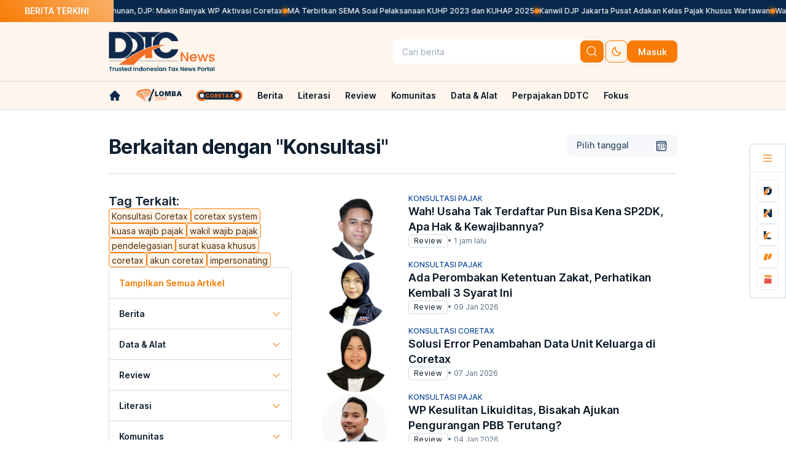

--- FILE ---
content_type: text/html; charset=utf-8
request_url: https://news.ddtc.co.id/tags/konsultasi
body_size: 21540
content:
<!DOCTYPE html><html lang="id"><head><meta charSet="utf-8"/><meta name="viewport" content="width=device-width, initial-scale=1"/><link rel="preload" as="image" href="https://storage.googleapis.com/ddtc/ddtc-cdn1/backup-img/news-lite-logo.png" fetchPriority="high"/><link rel="preload" as="image" href="https://storage.googleapis.com/ddtc/ddtc-cdn1/backup-img/news-lite-logo-dark.png" fetchPriority="high"/><link rel="preload" as="image" href="/images/ddtc-loader.svg" fetchPriority="high"/><link rel="preload" as="image" href="https://storage.googleapis.com/ddtc/ddtc-cdn1/convert/solusi-pajak-mengatasi-the-broken-food-systems-240823101510.webp" fetchPriority="high"/><link rel="preload" as="image" href="https://storage.googleapis.com/ddtc/ddtc-cdn1/convert/unggah-e-faktur-melewati-batas-waktu-seperti-apa-konsekuensinya-220512030654.png" fetchPriority="high"/><link rel="preload" as="image" href="https://storage.googleapis.com/ddtc/ddtc-cdn1/convert/perlakuan-pajak-dan-risiko-piutang-tak-tertagih-pinjol-240830035403.webp" fetchPriority="high"/><link rel="preload" as="image" href="https://storage.googleapis.com/ddtc/ddtc-cdn1/convert/wajib-pajak-cabang-pindah-alamat-perlu-daftar-ulang-di-kpp-221103045642.png" fetchPriority="high"/><link rel="preload" as="image" href="https://storage.googleapis.com/ddtc/ddtc-cdn1/convert/250721111240-ddtc-sediakan-konsultasi-coretax-gratis-masukkan-pertanyaan-di-sini-241201034259.webp" fetchPriority="high"/><link rel="preload" as="image" href="https://storage.googleapis.com/ddtc/ddtc-cdn1/convert/250304043812-sumia1.webp" fetchPriority="high"/><link rel="preload" as="image" href="https://storage.googleapis.com/ddtc/ddtc-cdn1/convert/telat-buat-faktur-pajak-apa-risikonya-220616012942.png" fetchPriority="high"/><link rel="preload" as="image" href="https://storage.googleapis.com/ddtc/ddtc-cdn1/convert/250403091804-pelayananpajakkantorwebp1200.webp" fetchPriority="high"/><link rel="preload" as="image" href="https://storage.googleapis.com/ddtc/ddtc-cdn1/convert/tanggal-jatuh-tempo-penyetoran-pajak-berubah-kapan-mulai-berlaku-241203120205.webp" fetchPriority="high"/><link rel="stylesheet" href="/_next/static/css/5da4f45fdc374ccb.css" data-precedence="next"/><link rel="stylesheet" href="/_next/static/css/670a13528b32834a.css" data-precedence="next"/><link rel="preload" as="script" fetchPriority="low" href="/_next/static/chunks/webpack-5f3acf6c8c1843a6.js"/><script src="/_next/static/chunks/fd9d1056-97a89dacffeb3cc2.js" async=""></script><script src="/_next/static/chunks/7023-4e09bc32179dd917.js" async=""></script><script src="/_next/static/chunks/main-app-55bbd77d79f9187f.js" async=""></script><script src="/_next/static/chunks/6676-30bd11939267b1f2.js" async=""></script><script src="/_next/static/chunks/565-8af829436c539814.js" async=""></script><script src="/_next/static/chunks/7821-02cb620af982f504.js" async=""></script><script src="/_next/static/chunks/1307-c0de7cfedf01de02.js" async=""></script><script src="/_next/static/chunks/5330-2195f0f40a2a3d79.js" async=""></script><script src="/_next/static/chunks/7536-5debdfb56e171066.js" async=""></script><script src="/_next/static/chunks/194-d300e9ab6f9f3fd5.js" async=""></script><script src="/_next/static/chunks/app/(mini-revamp)/layout-87dce3b2ca4d1731.js" async=""></script><script src="/_next/static/chunks/app/(default-layout)/error-b20d8ecf03dd43fa.js" async=""></script><script src="/_next/static/chunks/1436-fc0ce0f6146a665c.js" async=""></script><script src="/_next/static/chunks/app/(default-layout)/(indeks)/tags/%5Btag%5D/page-5ecaf027a159fe37.js" async=""></script><script src="/_next/static/chunks/app/error-2c5b0e2c7eb3841e.js" async=""></script><script src="https://analytics.ahrefs.com/analytics.js" data-key="iIXQp33LpeK0ONs1kgVEYg" async=""></script><script src="/_next/static/chunks/app/(default-layout)/layout-66682e02345b165a.js" async=""></script><title>Artikel dan berita dengan kata kunci Konsultasi | DDTCNews</title><meta name="description" content="Kumpulan artikel dan berita Konsultasi hari ini, terbaru, terlengkap, dan terkini!"/><meta name="author" content="Redaksi DDTCNews"/><meta name="keywords" content="konsultasi, berita pajak, berita pajak hari ini, berita pajak terbaru, analisis pajak, konsultan pajak, konsultasi pajak, pajak internasional, tax amnesty, pengampunan pajak, beps, pemeriksaan pajak, transfer pricing, pertukaran informasi pajak, humor pajak, anekdot pajak, pajak daerah, pajak kendaraan, pajak mobil, pajak online, pajak restoran, pbb, pajak properti, dirjen pajak, kasus pajak, perhitungan pajak, peraturan pajak, pajak tanah, pajak digital"/><meta name="publisher" content="DDTCNews"/><meta name="robots" content="index, follow"/><meta name="category" content="Tag Terkait"/><link rel="canonical" href="https://news.ddtc.co.id/tags/konsultasi"/><meta property="og:title" content="Artikel dan berita dengan kata kunci Konsultasi | DDTCNews"/><meta property="og:description" content="Kumpulan artikel dan berita Konsultasi hari ini, terbaru, terlengkap, dan terkini!"/><meta property="og:url" content="https://news.ddtc.co.id"/><meta property="og:site_name" content="DDTCNews - Berita Pajak Terkini dan Terpercaya di Indonesia dan Internasional"/><meta property="og:image" content="https://storage.googleapis.com/ddtc/ddtc-cdn1/meta_images-news.png"/><meta property="og:type" content="article"/><meta name="twitter:card" content="summary_large_image"/><meta name="twitter:site" content="@DDTCNews"/><meta name="twitter:creator" content="@DDTCNews"/><meta name="twitter:title" content="Artikel dan berita dengan kata kunci Konsultasi | DDTCNews"/><meta name="twitter:description" content="Kumpulan artikel dan berita Konsultasi hari ini, terbaru, terlengkap, dan terkini!"/><meta name="twitter:image" content="https://storage.googleapis.com/ddtc/ddtc-cdn1/meta_images-news.png"/><link rel="icon" href="/favicon.ico" type="image/x-icon" sizes="64x64"/><link rel="icon" href="https://storage.googleapis.com/ddtc/ddtc-cdn1/logo-news.ico?v=3"/><link rel="shortcut icon" href="https://storage.googleapis.com/ddtc/ddtc-cdn1/logo-news.ico?v=3" type="image/x-icon"/><script async="">
(function(w,d,s,l,i){w[l]=w[l]||[];w[l].push({'gtm.start':
    new Date().getTime(),event:'gtm.js'});var f=d.getElementsByTagName(s)[0],
    j=d.createElement(s),dl=l!='dataLayer'?'&l='+l:'';j.async=true;j.src=
    'https://www.googletagmanager.com/gtm.js?id='+i+dl;f.parentNode.insertBefore(j,f);
    })(window,document,'script','dataLayer','GTM-W9JBHQH');
</script><link rel="stylesheet" href="https://ds.ddtc.web.id/css/all-ddtc-min.css?ver=20022024013"/><script src="/_next/static/chunks/polyfills-78c92fac7aa8fdd8.js" noModule=""></script></head><body class="dt-font-inter bg-[--dt-light-50] dark:bg-[--dt-dark-900]"><noscript><iframe src="https://www.googletagmanager.com/ns.html?id=GTM-W9JBHQH"
height="0" width="0" style="display:none;visibility:hidden"></iframe></noscript><!--$--><style>
          #nprogress {
            pointer-events: none;
          }

          #nprogress .bar {
            background: #FDE3CA;

            position: fixed;
            z-index: 1031;
            top: 0;
            left: 0;

            width: 100%;
            height: 4px;
          }

          /* Fancy blur effect */
          #nprogress .peg {
            display: block;
            position: absolute;
            right: 0px;
            width: 100px;
            height: 100%;
            box-shadow: 0 0 10px #FDE3CA, 0 0 5px #FDE3CA;
            opacity: 1.0;

            -webkit-transform: rotate(3deg) translate(0px, -4px);
                -ms-transform: rotate(3deg) translate(0px, -4px);
                    transform: rotate(3deg) translate(0px, -4px);
          }

          /* Remove these to get rid of the spinner */
          #nprogress .spinner {
            display: block;
            position: fixed;
            z-index: 1031;
            top: 15px;
            right: 15px;
          }

          #nprogress .spinner-icon {
            width: 18px;
            height: 18px;
            box-sizing: border-box;

            border: solid 2px transparent;
            border-top-color: #FDE3CA;
            border-left-color: #FDE3CA;
            border-radius: 50%;

            -webkit-animation: nprogress-spinner 400ms linear infinite;
                    animation: nprogress-spinner 400ms linear infinite;
          }

          .nprogress-custom-parent {
            overflow: hidden;
            position: relative;
          }

          .nprogress-custom-parent #nprogress .spinner,
          .nprogress-custom-parent #nprogress .bar {
            position: absolute;
          }

          @-webkit-keyframes nprogress-spinner {
            0%   { -webkit-transform: rotate(0deg); }
            100% { -webkit-transform: rotate(360deg); }
          }
          @keyframes nprogress-spinner {
            0%   { transform: rotate(0deg); }
            100% { transform: rotate(360deg); }
          }
        </style><!--/$--><div class="main-trending-topic fixed z-[8]"><div class="flex items-center whitespace-nowrap"><div class="title px-[40px] py-[8px] dt-bg-gradient-orange mb:hidden"><div class="text-[--dt-neutral-50] dark:text-[--dt-dark-900] font-semibold text-sm">BERITA TERKINI</div></div><div class="topic-content py-[10px] overflow-hidden w-full flex gap-4 bg-[--dt-navy-500] dark:bg-[--dt-light-100]"><div class="gap-4 flex pause-animated text-[--dt-neutral-50] dark:text-[--dt-dark-900] font-medium text-xs list-breaking-news"><div class="flex gap-4 breaking-news-item"><div class="flex gap-4"><div class="w-[8px] h-[8px] dt-bg-gradient-orange rounded-full m-auto"><div class="sonar-wave sonar-wave1"></div><div class="sonar-wave sonar-wave2 !top-[-8px]"></div></div><a class="hover:text-[--dt-orange-500]" href="/berita/nasional/1816704/masuk-musim-lapor-spt-tahunan-djp-makin-banyak-wp-aktivasi-coretax">Masuk Musim Lapor SPT Tahunan, DJP: Makin Banyak WP Aktivasi Coretax</a></div><div class="flex gap-4"><div class="w-[8px] h-[8px] dt-bg-gradient-orange rounded-full m-auto"><div class="sonar-wave sonar-wave1"></div><div class="sonar-wave sonar-wave2 !top-[-8px]"></div></div><a class="hover:text-[--dt-orange-500]" href="/berita/nasional/1816701/ma-terbitkan-sema-soal-pelaksanaan-kuhp-2023-dan-kuhap-2025">MA Terbitkan SEMA Soal Pelaksanaan KUHP 2023 dan KUHAP 2025</a></div><div class="flex gap-4"><div class="w-[8px] h-[8px] dt-bg-gradient-orange rounded-full m-auto"><div class="sonar-wave sonar-wave1"></div><div class="sonar-wave sonar-wave2 !top-[-8px]"></div></div><a class="hover:text-[--dt-orange-500]" href="/berita/daerah/1816700/kanwil-djp-jakarta-pusat-adakan-kelas-pajak-khusus-wartawan">Kanwil DJP Jakarta Pusat Adakan Kelas Pajak Khusus Wartawan</a></div><div class="flex gap-4"><div class="w-[8px] h-[8px] dt-bg-gradient-orange rounded-full m-auto"><div class="sonar-wave sonar-wave1"></div><div class="sonar-wave sonar-wave2 !top-[-8px]"></div></div><a class="hover:text-[--dt-orange-500]" href="/review/konsultasi/1816702/wah-usaha-tak-terdaftar-pun-bisa-kena-sp2dk-apa-hak-kewajibannya">Wah! Usaha Tak Terdaftar Pun Bisa Kena SP2DK,  Apa Hak &amp; Kewajibannya?</a></div><div class="flex gap-4"><div class="w-[8px] h-[8px] dt-bg-gradient-orange rounded-full m-auto"><div class="sonar-wave sonar-wave1"></div><div class="sonar-wave sonar-wave2 !top-[-8px]"></div></div><a class="hover:text-[--dt-orange-500]" href="/berita/internasional/1816698/harta-miliarder-dunia-melonjak-oxfam-kembali-serukan-pajak-kekayaan">Harta Miliarder Dunia Melonjak, Oxfam Kembali Serukan Pajak Kekayaan</a></div><div class="flex gap-4"><div class="w-[8px] h-[8px] dt-bg-gradient-orange rounded-full m-auto"><div class="sonar-wave sonar-wave1"></div><div class="sonar-wave sonar-wave2 !top-[-8px]"></div></div><a class="hover:text-[--dt-orange-500]" href="/berita/nasional/1816699/sepekan-ditunggu-wp-layanan-kring-pajak-di-x-masih-dalam-perbaikan">Sepekan Ditunggu WP, Layanan Kring Pajak di X Masih dalam Perbaikan</a></div><div class="flex gap-4"><div class="w-[8px] h-[8px] dt-bg-gradient-orange rounded-full m-auto"><div class="sonar-wave sonar-wave1"></div><div class="sonar-wave sonar-wave2 !top-[-8px]"></div></div><a class="hover:text-[--dt-orange-500]" href="/berita/nasional/1816696/mengenal-struktur-nppbkc-dan-arti-22-digit-kodenya">Mengenal Struktur NPPBKC dan Arti 22 Digit Kodenya</a></div><div class="flex gap-4"><div class="w-[8px] h-[8px] dt-bg-gradient-orange rounded-full m-auto"><div class="sonar-wave sonar-wave1"></div><div class="sonar-wave sonar-wave2 !top-[-8px]"></div></div><a class="hover:text-[--dt-orange-500]" href="/berita/nasional/1816695/awasi-wajib-pajak-belum-terdaftar-apa-saja-yang-dipantau-djp">Awasi Wajib Pajak Belum Terdaftar, Apa Saja yang Dipantau DJP?</a></div><div class="flex gap-4"><div class="w-[8px] h-[8px] dt-bg-gradient-orange rounded-full m-auto"><div class="sonar-wave sonar-wave1"></div><div class="sonar-wave sonar-wave2 !top-[-8px]"></div></div><a class="hover:text-[--dt-orange-500]" href="/berita/daerah/1816694/akun-wp-jadi-kunci-akses-coretax-email-dan-nomor-hp-harus-valid">Akun WP Jadi Kunci Akses Coretax, Email dan Nomor HP Harus Valid</a></div><div class="flex gap-4"><div class="w-[8px] h-[8px] dt-bg-gradient-orange rounded-full m-auto"><div class="sonar-wave sonar-wave1"></div><div class="sonar-wave sonar-wave2 !top-[-8px]"></div></div><a class="hover:text-[--dt-orange-500]" href="/berita/nasional/1816697/djp-282000-wp-sudah-lapor-spt-tahunan-lewat-coretax">DJP: 282.000 WP Sudah Lapor SPT Tahunan Lewat Coretax</a></div></div><div class="flex gap-4 breaking-news-item"><div class="flex gap-4"><div class="w-[8px] h-[8px] dt-bg-gradient-orange rounded-full m-auto"><div class="sonar-wave sonar-wave1"></div><div class="sonar-wave sonar-wave2 !top-[-8px]"></div></div><a class="hover:text-[--dt-orange-500]" href="/berita/nasional/1816704/masuk-musim-lapor-spt-tahunan-djp-makin-banyak-wp-aktivasi-coretax">Masuk Musim Lapor SPT Tahunan, DJP: Makin Banyak WP Aktivasi Coretax</a></div><div class="flex gap-4"><div class="w-[8px] h-[8px] dt-bg-gradient-orange rounded-full m-auto"><div class="sonar-wave sonar-wave1"></div><div class="sonar-wave sonar-wave2 !top-[-8px]"></div></div><a class="hover:text-[--dt-orange-500]" href="/berita/nasional/1816701/ma-terbitkan-sema-soal-pelaksanaan-kuhp-2023-dan-kuhap-2025">MA Terbitkan SEMA Soal Pelaksanaan KUHP 2023 dan KUHAP 2025</a></div><div class="flex gap-4"><div class="w-[8px] h-[8px] dt-bg-gradient-orange rounded-full m-auto"><div class="sonar-wave sonar-wave1"></div><div class="sonar-wave sonar-wave2 !top-[-8px]"></div></div><a class="hover:text-[--dt-orange-500]" href="/berita/daerah/1816700/kanwil-djp-jakarta-pusat-adakan-kelas-pajak-khusus-wartawan">Kanwil DJP Jakarta Pusat Adakan Kelas Pajak Khusus Wartawan</a></div><div class="flex gap-4"><div class="w-[8px] h-[8px] dt-bg-gradient-orange rounded-full m-auto"><div class="sonar-wave sonar-wave1"></div><div class="sonar-wave sonar-wave2 !top-[-8px]"></div></div><a class="hover:text-[--dt-orange-500]" href="/review/konsultasi/1816702/wah-usaha-tak-terdaftar-pun-bisa-kena-sp2dk-apa-hak-kewajibannya">Wah! Usaha Tak Terdaftar Pun Bisa Kena SP2DK,  Apa Hak &amp; Kewajibannya?</a></div><div class="flex gap-4"><div class="w-[8px] h-[8px] dt-bg-gradient-orange rounded-full m-auto"><div class="sonar-wave sonar-wave1"></div><div class="sonar-wave sonar-wave2 !top-[-8px]"></div></div><a class="hover:text-[--dt-orange-500]" href="/berita/internasional/1816698/harta-miliarder-dunia-melonjak-oxfam-kembali-serukan-pajak-kekayaan">Harta Miliarder Dunia Melonjak, Oxfam Kembali Serukan Pajak Kekayaan</a></div><div class="flex gap-4"><div class="w-[8px] h-[8px] dt-bg-gradient-orange rounded-full m-auto"><div class="sonar-wave sonar-wave1"></div><div class="sonar-wave sonar-wave2 !top-[-8px]"></div></div><a class="hover:text-[--dt-orange-500]" href="/berita/nasional/1816699/sepekan-ditunggu-wp-layanan-kring-pajak-di-x-masih-dalam-perbaikan">Sepekan Ditunggu WP, Layanan Kring Pajak di X Masih dalam Perbaikan</a></div><div class="flex gap-4"><div class="w-[8px] h-[8px] dt-bg-gradient-orange rounded-full m-auto"><div class="sonar-wave sonar-wave1"></div><div class="sonar-wave sonar-wave2 !top-[-8px]"></div></div><a class="hover:text-[--dt-orange-500]" href="/berita/nasional/1816696/mengenal-struktur-nppbkc-dan-arti-22-digit-kodenya">Mengenal Struktur NPPBKC dan Arti 22 Digit Kodenya</a></div><div class="flex gap-4"><div class="w-[8px] h-[8px] dt-bg-gradient-orange rounded-full m-auto"><div class="sonar-wave sonar-wave1"></div><div class="sonar-wave sonar-wave2 !top-[-8px]"></div></div><a class="hover:text-[--dt-orange-500]" href="/berita/nasional/1816695/awasi-wajib-pajak-belum-terdaftar-apa-saja-yang-dipantau-djp">Awasi Wajib Pajak Belum Terdaftar, Apa Saja yang Dipantau DJP?</a></div><div class="flex gap-4"><div class="w-[8px] h-[8px] dt-bg-gradient-orange rounded-full m-auto"><div class="sonar-wave sonar-wave1"></div><div class="sonar-wave sonar-wave2 !top-[-8px]"></div></div><a class="hover:text-[--dt-orange-500]" href="/berita/daerah/1816694/akun-wp-jadi-kunci-akses-coretax-email-dan-nomor-hp-harus-valid">Akun WP Jadi Kunci Akses Coretax, Email dan Nomor HP Harus Valid</a></div><div class="flex gap-4"><div class="w-[8px] h-[8px] dt-bg-gradient-orange rounded-full m-auto"><div class="sonar-wave sonar-wave1"></div><div class="sonar-wave sonar-wave2 !top-[-8px]"></div></div><a class="hover:text-[--dt-orange-500]" href="/berita/nasional/1816697/djp-282000-wp-sudah-lapor-spt-tahunan-lewat-coretax">DJP: 282.000 WP Sudah Lapor SPT Tahunan Lewat Coretax</a></div></div></div></div></div></div><div class="grid top-0 pt-[36px] mb:hidden"><div class="z-[7]"><div class="main-navbar bg-[--dt-orange-50] dark:bg-[--dt-dark-500] grid justify-items-center"><div class="grid grid-cols-[926px] py-4 ext-w-zoom"><div class="grid items-center grid-cols-2"><div class="flex gap-4 logo-ddtc"><a href="/"><img alt="DDTC Logo" src_dark="https://storage.googleapis.com/ddtc/ddtc-cdn1/backup-img/news-lite-logo-dark.png" fetchPriority="high" width="173" height="64" decoding="async" data-nimg="1" class=" flex" style="color:transparent" src="https://storage.googleapis.com/ddtc/ddtc-cdn1/backup-img/news-lite-logo.png"/><img alt="DDTC Logo" src_dark="https://storage.googleapis.com/ddtc/ddtc-cdn1/backup-img/news-lite-logo-dark.png" fetchPriority="high" width="173" height="64" decoding="async" data-nimg="1" class=" hidden" style="color:transparent" src="https://storage.googleapis.com/ddtc/ddtc-cdn1/backup-img/news-lite-logo-dark.png"/></a></div><div class="flex justify-end gap-[12px] button-masuk items-center"><div class="flex gap-[8px] p-[2px] rounded-lg  bg-[--dt-light-50] dark:bg-[--dt-dark-900] undefined items-center w-full"><div class="flex flex-col w-full ddtc-g-4"><div id="search" class="relative w-full h-full"><button id="wrapper-search" tabindex="-1" class="group w-full h-[36px] ddtc-round-8 bg-[--dt-light-50] dark:bg-[--dt-dark-900] border border-transparent ddtc-px-12 ddtc-py-6 flex items-center ddtc-g-8"><input id="input-search" type="string" placeholder="Cari berita" class="w-full h-full bg-transparent border-transparent outline-none placeholder:text-[--dt-neutral-300] dt-font-body2 dt-font-w-regular text-[--dt-neutral-700] dark:text-[--dt-neutral-300]" value=""/></button></div></div><button class="dt-btn-primary-md !p-2" type="button" aria-label="btn-search"><i class="dt-icon-search !bg-[--dt-light-50] dark:!bg-[--dt-dark-900]"></i></button></div><div class="border-r-[1px] min-w-[1px] border-solid border-[--dt-light-700] dark:border-[--dt-dark-300] h-[40px]"></div><div class="flex gap-[8px]"><button type="button" aria-label="set-thema" class="dt-btn-tertiary-md !p-[8px]"><span class="dt-icon-moon"></span></button><a href="/login"><button class="dt-btn-primary-md" type="button">Masuk</button></a></div></div></div></div></div><div class="bg-[--dt-orange-50] dark:bg-[--dt-dark-500] grid justify-items-center py-3 border-t border-b border-[--dt-light-700] dark:border-[--dt-dark-300]"><div class="grid grid-cols-[926px] ext-w-zoom"><nav class="overflow-hidden menu-list"><ul id="scrollable-div" class="flex text-sm text-[--dt-dark-900] dark:text-[--dt-neutral-100] leading-[16.8px] font-semibold items-center overflow-auto nav-scrollbar nav-scrollbar-light"><li class="pr-[24px] parent-menu-navbar"><a class="" target="_self" aria-label="link-home" href="/"><span class="dt-icon-home-property-1-filled hover:bg-[--dt-orange-400] dark:hover:bg-[--dt-orange-400] bg-[--dt-dark-900] dark:bg-[--dt-neutral-50]"></span></a></li><li class="parent-menu-navbar pr-3"><a target="_self" href="/komunitas/lomba"><img alt="komunitas/lomba" src_dark="https://storage.googleapis.com/ddtc/ddtc-cdn1/lomba2025dark.png" loading="lazy" width="75" height="30" decoding="async" data-nimg="1" class="w-[75px] max-w-[75px] h-auto flex" style="color:transparent" src="https://storage.googleapis.com/ddtc/ddtc-cdn1/lomba2025light.png"/><img alt="komunitas/lomba" src_dark="https://storage.googleapis.com/ddtc/ddtc-cdn1/lomba2025dark.png" loading="lazy" width="75" height="30" decoding="async" data-nimg="1" class="w-[75px] max-w-[75px] h-auto hidden" style="color:transparent" src="https://storage.googleapis.com/ddtc/ddtc-cdn1/lomba2025dark.png"/></a><div class="sub-menu  hidden"><div id="item-menuundefined" class="absolute"><div class="bg-[--dt-orange-50] dark:bg-[--dt-orange-900] mt-[18px]"></div><div class="grid font-medium bg-[--dt-light-50] dark:bg-[--dt-dark-900] rounded-b-lg w-[233px]"></div></div><div class=" w-full h-full fixed backdrop-blur-sm backdrop-brightness-50 z-[-1] top-0 right-0"></div></div></li><li class="parent-menu-navbar px-3"><a target="_self" href="/coretax"><img alt="coretax" src_dark="https://storage.googleapis.com/ddtc/ddtc-cdn1/logo-coretax-dark.png" loading="lazy" width="75" height="30" decoding="async" data-nimg="1" class="w-[75px] max-w-[75px] h-auto flex" style="color:transparent" src="https://storage.googleapis.com/ddtc/ddtc-cdn1/logo-coretax-light.png"/><img alt="coretax" src_dark="https://storage.googleapis.com/ddtc/ddtc-cdn1/logo-coretax-dark.png" loading="lazy" width="75" height="30" decoding="async" data-nimg="1" class="w-[75px] max-w-[75px] h-auto hidden" style="color:transparent" src="https://storage.googleapis.com/ddtc/ddtc-cdn1/logo-coretax-dark.png"/></a><div class="sub-menu  hidden"><div id="item-menuundefined" class="absolute"><div class="bg-[--dt-orange-50] dark:bg-[--dt-orange-900] mt-[18px]"></div><div class="grid font-medium bg-[--dt-light-50] dark:bg-[--dt-dark-900] rounded-b-lg w-[233px]"></div></div><div class=" w-full h-full fixed backdrop-blur-sm backdrop-brightness-50 z-[-1] top-0 right-0"></div></div></li><li class="parent-menu-navbar px-3"><a class="whitespace-nowrap hover:text-[--dt-orange-400] dark:hover:text-[--dt-orange-400] text-[--dt-dark-900] dark:text-[--dt-neutral-50]" target="_self" href="/berita">Berita</a><div class="sub-menu  "><div id="item-menuundefined" class="absolute"><div class="bg-[--dt-orange-50] dark:bg-[--dt-orange-900] mt-[18px]"></div><div class="grid font-medium bg-[--dt-light-50] dark:bg-[--dt-dark-900] rounded-b-lg w-[233px]"><a class="border-t py-[10px] px-4 text-[--dt-dark-900] dark:text-[--dt-neutral-100] hover:bg-[--dt-orange-50] border-[--dt-light-500]  " href="/berita/nasional">Nasional</a><a class="border-t py-[10px] px-4 text-[--dt-dark-900] dark:text-[--dt-neutral-100] hover:bg-[--dt-orange-50] border-[--dt-light-500]  " href="/berita/internasional">Internasional</a><a class="border-t py-[10px] px-4 text-[--dt-dark-900] dark:text-[--dt-neutral-100] hover:bg-[--dt-orange-50] border-[--dt-light-500]  " href="/berita/daerah">Daerah</a><a class="border-t py-[10px] px-4 text-[--dt-dark-900] dark:text-[--dt-neutral-100] hover:bg-[--dt-orange-50] border-[--dt-light-500]  " href="/berita/infografis">Infografis</a><a class="border-t py-[10px] px-4 text-[--dt-dark-900] dark:text-[--dt-neutral-100] hover:bg-[--dt-orange-50] border-[--dt-light-500]  " href="/berita/video">Video</a><a class="border-t py-[10px] px-4 text-[--dt-dark-900] dark:text-[--dt-neutral-100] hover:bg-[--dt-orange-50] border-[--dt-light-500]  " href="/berita/foto">Foto</a><a class="border-t py-[10px] px-4 text-[--dt-dark-900] dark:text-[--dt-neutral-100] hover:bg-[--dt-orange-50] border-[--dt-light-500]  hover:rounded-b-lg" href="/berita/download-peraturan">Download Peraturan</a></div></div><div class=" w-full h-full fixed backdrop-blur-sm backdrop-brightness-50 z-[-1] top-0 right-0"></div></div></li><li class="parent-menu-navbar px-3"><a class="whitespace-nowrap hover:text-[--dt-orange-400] dark:hover:text-[--dt-orange-400] text-[--dt-dark-900] dark:text-[--dt-neutral-50]" target="_self" href="/literasi">Literasi</a><div class="sub-menu  "><div id="item-menuundefined" class="absolute"><div class="bg-[--dt-orange-50] dark:bg-[--dt-orange-900] mt-[18px]"></div><div class="grid font-medium bg-[--dt-light-50] dark:bg-[--dt-dark-900] rounded-b-lg w-[233px]"><a class="border-t py-[10px] px-4 text-[--dt-dark-900] dark:text-[--dt-neutral-100] hover:bg-[--dt-orange-50] border-[--dt-light-500]  " href="/literasi/kamus">Kamus</a><a class="border-t py-[10px] px-4 text-[--dt-dark-900] dark:text-[--dt-neutral-100] hover:bg-[--dt-orange-50] border-[--dt-light-500]  " href="/literasi/tips-trik">Tips &amp; Trik</a><a class="border-t py-[10px] px-4 text-[--dt-dark-900] dark:text-[--dt-neutral-100] hover:bg-[--dt-orange-50] border-[--dt-light-500]  " href="/literasi/kelas-pajak">Kelas Pajak</a><a class="border-t py-[10px] px-4 text-[--dt-dark-900] dark:text-[--dt-neutral-100] hover:bg-[--dt-orange-50] border-[--dt-light-500]  " href="/literasi/buku">Buku</a><a class="border-t py-[10px] px-4 text-[--dt-dark-900] dark:text-[--dt-neutral-100] hover:bg-[--dt-orange-50] border-[--dt-light-500]  " href="/literasi/putusan">Resume Putusan</a><a class="border-t py-[10px] px-4 text-[--dt-dark-900] dark:text-[--dt-neutral-100] hover:bg-[--dt-orange-50] border-[--dt-light-500]  " href="/literasi/kutipan">Kutipan</a><a class="border-t py-[10px] px-4 text-[--dt-dark-900] dark:text-[--dt-neutral-100] hover:bg-[--dt-orange-50] border-[--dt-light-500]  " href="/literasi/profil-daerah">Profil Daerah</a><a class="border-t py-[10px] px-4 text-[--dt-dark-900] dark:text-[--dt-neutral-100] hover:bg-[--dt-orange-50] border-[--dt-light-500]  hover:rounded-b-lg" href="/literasi/profil-negara">Profil Negara</a></div></div><div class=" w-full h-full fixed backdrop-blur-sm backdrop-brightness-50 z-[-1] top-0 right-0"></div></div></li><li class="parent-menu-navbar px-3"><a class="whitespace-nowrap hover:text-[--dt-orange-400] dark:hover:text-[--dt-orange-400] text-[--dt-dark-900] dark:text-[--dt-neutral-50]" target="_self" href="/review">Review</a><div class="sub-menu  "><div id="item-menuundefined" class="absolute"><div class="bg-[--dt-orange-50] dark:bg-[--dt-orange-900] mt-[18px]"></div><div class="grid font-medium bg-[--dt-light-50] dark:bg-[--dt-dark-900] rounded-b-lg w-[233px]"><a class="border-t py-[10px] px-4 text-[--dt-dark-900] dark:text-[--dt-neutral-100] hover:bg-[--dt-orange-50] border-[--dt-light-500]  " href="/review/analisis">Analisis</a><a class="border-t py-[10px] px-4 text-[--dt-dark-900] dark:text-[--dt-neutral-100] hover:bg-[--dt-orange-50] border-[--dt-light-500]  " href="/review/konsultasi">Konsultasi</a><a class="border-t py-[10px] px-4 text-[--dt-dark-900] dark:text-[--dt-neutral-100] hover:bg-[--dt-orange-50] border-[--dt-light-500]  " href="/review/perspektif">Perspektif</a><a class="border-t py-[10px] px-4 text-[--dt-dark-900] dark:text-[--dt-neutral-100] hover:bg-[--dt-orange-50] border-[--dt-light-500]  " href="/review/opini">Opini</a><a class="border-t py-[10px] px-4 text-[--dt-dark-900] dark:text-[--dt-neutral-100] hover:bg-[--dt-orange-50] border-[--dt-light-500]  " href="/review/wawancara">Wawancara</a><a class="border-t py-[10px] px-4 text-[--dt-dark-900] dark:text-[--dt-neutral-100] hover:bg-[--dt-orange-50] border-[--dt-light-500]  " href="/review/tajuk">Tajuk</a><a class="border-t py-[10px] px-4 text-[--dt-dark-900] dark:text-[--dt-neutral-100] hover:bg-[--dt-orange-50] border-[--dt-light-500]  " href="/review/reportase">Reportase</a></div></div><div class=" w-full h-full fixed backdrop-blur-sm backdrop-brightness-50 z-[-1] top-0 right-0"></div></div></li><li class="parent-menu-navbar px-3"><a class="whitespace-nowrap hover:text-[--dt-orange-400] dark:hover:text-[--dt-orange-400] text-[--dt-dark-900] dark:text-[--dt-neutral-50]" target="_self" href="/komunitas">Komunitas</a><div class="sub-menu  "><div id="item-menuundefined" class="absolute"><div class="bg-[--dt-orange-50] dark:bg-[--dt-orange-900] mt-[18px]"></div><div class="grid font-medium bg-[--dt-light-50] dark:bg-[--dt-dark-900] rounded-b-lg w-[233px]"><a class="border-t py-[10px] px-4 text-[--dt-dark-900] dark:text-[--dt-neutral-100] hover:bg-[--dt-orange-50] border-[--dt-light-500]  " href="/komunitas/lomba">Lomba</a><a class="border-t py-[10px] px-4 text-[--dt-dark-900] dark:text-[--dt-neutral-100] hover:bg-[--dt-orange-50] border-[--dt-light-500]  " href="/komunitas/agenda">Agenda</a><a class="border-t py-[10px] px-4 text-[--dt-dark-900] dark:text-[--dt-neutral-100] hover:bg-[--dt-orange-50] border-[--dt-light-500]  " href="/komunitas/komik-dan-animasi-pajak">Komik &amp; Animasi Pajak</a><a class="border-t py-[10px] px-4 text-[--dt-dark-900] dark:text-[--dt-neutral-100] hover:bg-[--dt-orange-50] border-[--dt-light-500]  " href="/komunitas/selebriti">Selebriti</a><a class="border-t py-[10px] px-4 text-[--dt-dark-900] dark:text-[--dt-neutral-100] hover:bg-[--dt-orange-50] border-[--dt-light-500]  " href="/komunitas/kampus">Kampus</a><a class="border-t py-[10px] px-4 text-[--dt-dark-900] dark:text-[--dt-neutral-100] hover:bg-[--dt-orange-50] border-[--dt-light-500]  " href="/komunitas/podcast">Podcast</a><a class="border-t py-[10px] px-4 text-[--dt-dark-900] dark:text-[--dt-neutral-100] hover:bg-[--dt-orange-50] border-[--dt-light-500]  " href="/komunitas/debat">Debat</a><a class="border-t py-[10px] px-4 text-[--dt-dark-900] dark:text-[--dt-neutral-100] hover:bg-[--dt-orange-50] border-[--dt-light-500]  " href="/komunitas/sosok">Sosok</a><a class="border-t py-[10px] px-4 text-[--dt-dark-900] dark:text-[--dt-neutral-100] hover:bg-[--dt-orange-50] border-[--dt-light-500]  hover:rounded-b-lg" href="/komunitas/kolaborasi">Kolaborasi</a></div></div><div class=" w-full h-full fixed backdrop-blur-sm backdrop-brightness-50 z-[-1] top-0 right-0"></div></div></li><li class="parent-menu-navbar px-3"><a class="whitespace-nowrap hover:text-[--dt-orange-400] dark:hover:text-[--dt-orange-400] text-[--dt-dark-900] dark:text-[--dt-neutral-50]" target="_self" href="/data-alat">Data &amp; Alat</a><div class="sub-menu  "><div id="item-menuundefined" class="absolute"><div class="bg-[--dt-orange-50] dark:bg-[--dt-orange-900] mt-[18px]"></div><div class="grid font-medium bg-[--dt-light-50] dark:bg-[--dt-dark-900] rounded-b-lg w-[233px]"><a class="border-t py-[10px] px-4 text-[--dt-dark-900] dark:text-[--dt-neutral-100] hover:bg-[--dt-orange-50] border-[--dt-light-500]  " href="/data-alat/narasi-data">Narasi Data</a><a class="border-t py-[10px] px-4 text-[--dt-dark-900] dark:text-[--dt-neutral-100] hover:bg-[--dt-orange-50] border-[--dt-light-500]  " href="/data-alat/kurs-pajak">Kurs Pajak</a><a class="border-t py-[10px] px-4 text-[--dt-dark-900] dark:text-[--dt-neutral-100] hover:bg-[--dt-orange-50] border-[--dt-light-500]  " href="/data-alat/tarif-bunga">Tarif Bunga</a><a target="_blank" class="border-t py-[10px] px-4 text-[--dt-dark-900] dark:text-[--dt-neutral-100] hover:bg-[--dt-orange-50] border-[--dt-light-500]  " href="https://news.ddtc.co.id/kalkulator">Kalkulator PPh Pasal 21</a><a target="_blank" class="border-t py-[10px] px-4 text-[--dt-dark-900] dark:text-[--dt-neutral-100] hover:bg-[--dt-orange-50] border-[--dt-light-500]  " href="https://news.ddtc.co.id/indikator">Indikator</a><a class="border-t py-[10px] px-4 text-[--dt-dark-900] dark:text-[--dt-neutral-100] hover:bg-[--dt-orange-50] border-[--dt-light-500]  hover:rounded-b-lg" href="/data-alat/pungutan-komoditas">Pungutan Komoditas</a></div></div><div class=" w-full h-full fixed backdrop-blur-sm backdrop-brightness-50 z-[-1] top-0 right-0"></div></div></li><li class="parent-menu-navbar px-3"><a class="whitespace-nowrap hover:text-[--dt-orange-400] dark:hover:text-[--dt-orange-400] text-[--dt-dark-900] dark:text-[--dt-neutral-50]" target="_blank" href="https://perpajakan.ddtc.co.id/">Perpajakan DDTC</a><div class="sub-menu  "><div id="item-menuundefined" class="absolute"><div class="bg-[--dt-orange-50] dark:bg-[--dt-orange-900] mt-[18px]"></div><div class="grid font-medium bg-[--dt-light-50] dark:bg-[--dt-dark-900] rounded-b-lg w-[233px]"><a target="_blank" class="border-t py-[10px] px-4 text-[--dt-dark-900] dark:text-[--dt-neutral-100] hover:bg-[--dt-orange-50] border-[--dt-light-500]  " href="https://youtu.be/-Du4dLhqI3M?si=Yw70fgp696D22ZO6">Video</a><a target="_blank" class="border-t py-[10px] px-4 text-[--dt-dark-900] dark:text-[--dt-neutral-100] hover:bg-[--dt-orange-50] border-[--dt-light-500]  " href="https://news.ddtc.co.id/tags/perpajakan-ddtc">Artikel</a><a target="_blank" class="border-t py-[10px] px-4 text-[--dt-dark-900] dark:text-[--dt-neutral-100] hover:bg-[--dt-orange-50] border-[--dt-light-500]  " href="https://perpajakan.ddtc.co.id/sumber-hukum/peraturan-pusat">Peraturan Pajak Pusat</a><a target="_blank" class="border-t py-[10px] px-4 text-[--dt-dark-900] dark:text-[--dt-neutral-100] hover:bg-[--dt-orange-50] border-[--dt-light-500]  " href="https://perpajakan.ddtc.co.id/sumber-hukum/putusan">Putusan Pengadilan Pajak</a><a target="_blank" class="border-t py-[10px] px-4 text-[--dt-dark-900] dark:text-[--dt-neutral-100] hover:bg-[--dt-orange-50] border-[--dt-light-500]  " href="https://perpajakan.ddtc.co.id/sumber-hukum/p3b/">P3B</a><a target="_blank" class="border-t py-[10px] px-4 text-[--dt-dark-900] dark:text-[--dt-neutral-100] hover:bg-[--dt-orange-50] border-[--dt-light-500]  " href="https://perpajakan.ddtc.co.id/sumber-hukum/putusan">Putusan Mahkamah Agung</a><a target="_blank" class="border-t py-[10px] px-4 text-[--dt-dark-900] dark:text-[--dt-neutral-100] hover:bg-[--dt-orange-50] border-[--dt-light-500]  " href="https://perpajakan.ddtc.co.id/sumber-hukum/peraturan-daerah">Peraturan Pajak Daerah</a><a target="_blank" class="border-t py-[10px] px-4 text-[--dt-dark-900] dark:text-[--dt-neutral-100] hover:bg-[--dt-orange-50] border-[--dt-light-500]  " href="https://perpajakan.ddtc.co.id/sumber-hukum/peraturan-pusat/konsolidasi">UU Perpajakan Konsolidasi</a><a target="_blank" class="border-t py-[10px] px-4 text-[--dt-dark-900] dark:text-[--dt-neutral-100] hover:bg-[--dt-orange-50] border-[--dt-light-500]  " href="https://perpajakan.ddtc.co.id/sumber-hukum/peraturan-pusat/persandingan">Persandingan Dokumen</a><a target="_blank" class="border-t py-[10px] px-4 text-[--dt-dark-900] dark:text-[--dt-neutral-100] hover:bg-[--dt-orange-50] border-[--dt-light-500]  hover:rounded-b-lg" href="https://perpajakan.ddtc.co.id/data-informasi/glosarium?alphabet=A">Glosarium</a></div></div><div class=" w-full h-full fixed backdrop-blur-sm backdrop-brightness-50 z-[-1] top-0 right-0"></div></div></li><li class="parent-menu-navbar px-3"><a class="whitespace-nowrap hover:text-[--dt-orange-400] dark:hover:text-[--dt-orange-400] text-[--dt-dark-900] dark:text-[--dt-neutral-50]" target="_self" href="/fokus">Fokus</a><div class="sub-menu  hidden"><div id="item-menuundefined" class="absolute"><div class="bg-[--dt-orange-50] dark:bg-[--dt-orange-900] mt-[18px]"></div><div class="grid font-medium bg-[--dt-light-50] dark:bg-[--dt-dark-900] rounded-b-lg w-[233px]"></div></div><div class=" w-full h-full fixed backdrop-blur-sm backdrop-brightness-50 z-[-1] top-0 right-0"></div></div></li></ul></nav></div></div></div></div><div class="hidden h-auto bg-[--dt-orange-50] dark:bg-[--dt-dark-500] grid justify-items-center items-center py-[10px] border-t border-b border-[--dt-light-700] dark:border-[--dt-dark-300]"><div class="grid w-full grid-cols"><nav class="mx-10 overflow-hidden menu-list md:mx-3 mb:mx-4"><div class="flex ext-zoom"><div class="grid items-center justify-center pr-2"><a href="/"><img alt="logo-news" src_dark="https://storage.googleapis.com/ddtc/ddtc-cdn1/backup-img/news-lite-only-logo-dark.png" loading="lazy" width="53" height="32" decoding="async" data-nimg="1" class="min-w-[53px] flex" style="color:transparent" src="https://storage.googleapis.com/ddtc/ddtc-cdn1/backup-img/news-lite-only-logo.png"/><img alt="logo-news" src_dark="https://storage.googleapis.com/ddtc/ddtc-cdn1/backup-img/news-lite-only-logo-dark.png" loading="lazy" width="53" height="32" decoding="async" data-nimg="1" class="min-w-[53px] hidden" style="color:transparent" src="https://storage.googleapis.com/ddtc/ddtc-cdn1/backup-img/news-lite-only-logo-dark.png"/></a></div><div class="flex justify-between w-full mb:justify-end"><ul id="scrollable-div" class="flex text-sm whitespace-nowrap text-[--dt-dark-900] dark:text-[--dt-neutral-100] leading-[16.8px] font-semibold items-center overflow-auto nav-scrollbar nav-scrollbar-light w-[80%] mb:hidden"><li class="px-[24px] parent-menu-navbar"><a class="" target="_self" aria-label="link-home" href="/"><span class="dt-icon-home-property-1-filled hover:bg-[--dt-orange-400] dark:hover:bg-[--dt-orange-400] bg-[--dt-dark-900] dark:bg-[--dt-neutral-50]"></span></a></li><li class="parent-menu-navbar "><a target="_self" href="/komunitas/lomba"><img alt="komunitas/lomba" src_dark="https://storage.googleapis.com/ddtc/ddtc-cdn1/lomba2025dark.png" loading="lazy" width="75" height="30" decoding="async" data-nimg="1" class="min-w-[75px] flex" style="color:transparent" src="https://storage.googleapis.com/ddtc/ddtc-cdn1/lomba2025light.png"/><img alt="komunitas/lomba" src_dark="https://storage.googleapis.com/ddtc/ddtc-cdn1/lomba2025dark.png" loading="lazy" width="75" height="30" decoding="async" data-nimg="1" class="min-w-[75px] hidden" style="color:transparent" src="https://storage.googleapis.com/ddtc/ddtc-cdn1/lomba2025dark.png"/></a><div class="sub-menu  hidden"><div id="item-menu0" class="absolute"><div class="bg-[--dt-orange-50] dark:bg-[--dt-orange-900] mt-[18px]"></div><div class="grid font-medium bg-[--dt-light-50] dark:bg-[--dt-dark-900] rounded-b-lg w-[233px]"></div></div><div class=" w-full h-full fixed backdrop-blur-sm backdrop-brightness-50 z-[-1] mt-[18px] right-0"></div></div></li><li class="parent-menu-navbar px-3"><a target="_self" href="/coretax"><img alt="coretax" src_dark="https://storage.googleapis.com/ddtc/ddtc-cdn1/logo-coretax-dark.png" loading="lazy" width="75" height="30" decoding="async" data-nimg="1" class="min-w-[75px] flex" style="color:transparent" src="https://storage.googleapis.com/ddtc/ddtc-cdn1/logo-coretax-light.png"/><img alt="coretax" src_dark="https://storage.googleapis.com/ddtc/ddtc-cdn1/logo-coretax-dark.png" loading="lazy" width="75" height="30" decoding="async" data-nimg="1" class="min-w-[75px] hidden" style="color:transparent" src="https://storage.googleapis.com/ddtc/ddtc-cdn1/logo-coretax-dark.png"/></a><div class="sub-menu  hidden"><div id="item-menu1" class="absolute"><div class="bg-[--dt-orange-50] dark:bg-[--dt-orange-900] mt-[18px]"></div><div class="grid font-medium bg-[--dt-light-50] dark:bg-[--dt-dark-900] rounded-b-lg w-[233px]"></div></div><div class=" w-full h-full fixed backdrop-blur-sm backdrop-brightness-50 z-[-1] mt-[18px] right-0"></div></div></li><li class="parent-menu-navbar px-3"><a class="hover:text-[--dt-orange-400] dark:hover:text-[--dt-orange-400] text-[--dt-dark-900] dark:text-[--dt-neutral-50]" target="_self" href="/berita">Berita</a><div class="sub-menu  "><div id="item-menu2" class="absolute"><div class="bg-[--dt-orange-50] dark:bg-[--dt-orange-900] mt-[18px]"></div><div class="grid font-medium bg-[--dt-light-50] dark:bg-[--dt-dark-900] rounded-b-lg w-[233px]"><a class="border-t py-[10px] px-4 text-[--dt-dark-900] dark:text-[--dt-neutral-100] hover:bg-[--dt-orange-50] border-[--dt-light-500]  " href="/berita/nasional">Nasional</a><a class="border-t py-[10px] px-4 text-[--dt-dark-900] dark:text-[--dt-neutral-100] hover:bg-[--dt-orange-50] border-[--dt-light-500]  " href="/berita/internasional">Internasional</a><a class="border-t py-[10px] px-4 text-[--dt-dark-900] dark:text-[--dt-neutral-100] hover:bg-[--dt-orange-50] border-[--dt-light-500]  " href="/berita/daerah">Daerah</a><a class="border-t py-[10px] px-4 text-[--dt-dark-900] dark:text-[--dt-neutral-100] hover:bg-[--dt-orange-50] border-[--dt-light-500]  " href="/berita/infografis">Infografis</a><a class="border-t py-[10px] px-4 text-[--dt-dark-900] dark:text-[--dt-neutral-100] hover:bg-[--dt-orange-50] border-[--dt-light-500]  " href="/berita/video">Video</a><a class="border-t py-[10px] px-4 text-[--dt-dark-900] dark:text-[--dt-neutral-100] hover:bg-[--dt-orange-50] border-[--dt-light-500]  " href="/berita/foto">Foto</a><a class="border-t py-[10px] px-4 text-[--dt-dark-900] dark:text-[--dt-neutral-100] hover:bg-[--dt-orange-50] border-[--dt-light-500]  hover:rounded-b-lg" href="/berita/download-peraturan">Download Peraturan</a></div></div><div class=" w-full h-full fixed backdrop-blur-sm backdrop-brightness-50 z-[-1] mt-[18px] right-0"></div></div></li><li class="parent-menu-navbar px-3"><a class="hover:text-[--dt-orange-400] dark:hover:text-[--dt-orange-400] text-[--dt-dark-900] dark:text-[--dt-neutral-50]" target="_self" href="/literasi">Literasi</a><div class="sub-menu  "><div id="item-menu3" class="absolute"><div class="bg-[--dt-orange-50] dark:bg-[--dt-orange-900] mt-[18px]"></div><div class="grid font-medium bg-[--dt-light-50] dark:bg-[--dt-dark-900] rounded-b-lg w-[233px]"><a class="border-t py-[10px] px-4 text-[--dt-dark-900] dark:text-[--dt-neutral-100] hover:bg-[--dt-orange-50] border-[--dt-light-500]  " href="/literasi/kamus">Kamus</a><a class="border-t py-[10px] px-4 text-[--dt-dark-900] dark:text-[--dt-neutral-100] hover:bg-[--dt-orange-50] border-[--dt-light-500]  " href="/literasi/tips-trik">Tips &amp; Trik</a><a class="border-t py-[10px] px-4 text-[--dt-dark-900] dark:text-[--dt-neutral-100] hover:bg-[--dt-orange-50] border-[--dt-light-500]  " href="/literasi/kelas-pajak">Kelas Pajak</a><a class="border-t py-[10px] px-4 text-[--dt-dark-900] dark:text-[--dt-neutral-100] hover:bg-[--dt-orange-50] border-[--dt-light-500]  " href="/literasi/buku">Buku</a><a class="border-t py-[10px] px-4 text-[--dt-dark-900] dark:text-[--dt-neutral-100] hover:bg-[--dt-orange-50] border-[--dt-light-500]  " href="/literasi/putusan">Resume Putusan</a><a class="border-t py-[10px] px-4 text-[--dt-dark-900] dark:text-[--dt-neutral-100] hover:bg-[--dt-orange-50] border-[--dt-light-500]  " href="/literasi/kutipan">Kutipan</a><a class="border-t py-[10px] px-4 text-[--dt-dark-900] dark:text-[--dt-neutral-100] hover:bg-[--dt-orange-50] border-[--dt-light-500]  " href="/literasi/profil-daerah">Profil Daerah</a><a class="border-t py-[10px] px-4 text-[--dt-dark-900] dark:text-[--dt-neutral-100] hover:bg-[--dt-orange-50] border-[--dt-light-500]  hover:rounded-b-lg" href="/literasi/profil-negara">Profil Negara</a></div></div><div class=" w-full h-full fixed backdrop-blur-sm backdrop-brightness-50 z-[-1] mt-[18px] right-0"></div></div></li><li class="parent-menu-navbar px-3"><a class="hover:text-[--dt-orange-400] dark:hover:text-[--dt-orange-400] text-[--dt-dark-900] dark:text-[--dt-neutral-50]" target="_self" href="/review">Review</a><div class="sub-menu  "><div id="item-menu4" class="absolute"><div class="bg-[--dt-orange-50] dark:bg-[--dt-orange-900] mt-[18px]"></div><div class="grid font-medium bg-[--dt-light-50] dark:bg-[--dt-dark-900] rounded-b-lg w-[233px]"><a class="border-t py-[10px] px-4 text-[--dt-dark-900] dark:text-[--dt-neutral-100] hover:bg-[--dt-orange-50] border-[--dt-light-500]  " href="/review/analisis">Analisis</a><a class="border-t py-[10px] px-4 text-[--dt-dark-900] dark:text-[--dt-neutral-100] hover:bg-[--dt-orange-50] border-[--dt-light-500]  " href="/review/konsultasi">Konsultasi</a><a class="border-t py-[10px] px-4 text-[--dt-dark-900] dark:text-[--dt-neutral-100] hover:bg-[--dt-orange-50] border-[--dt-light-500]  " href="/review/perspektif">Perspektif</a><a class="border-t py-[10px] px-4 text-[--dt-dark-900] dark:text-[--dt-neutral-100] hover:bg-[--dt-orange-50] border-[--dt-light-500]  " href="/review/opini">Opini</a><a class="border-t py-[10px] px-4 text-[--dt-dark-900] dark:text-[--dt-neutral-100] hover:bg-[--dt-orange-50] border-[--dt-light-500]  " href="/review/wawancara">Wawancara</a><a class="border-t py-[10px] px-4 text-[--dt-dark-900] dark:text-[--dt-neutral-100] hover:bg-[--dt-orange-50] border-[--dt-light-500]  " href="/review/tajuk">Tajuk</a><a class="border-t py-[10px] px-4 text-[--dt-dark-900] dark:text-[--dt-neutral-100] hover:bg-[--dt-orange-50] border-[--dt-light-500]  " href="/review/reportase">Reportase</a></div></div><div class=" w-full h-full fixed backdrop-blur-sm backdrop-brightness-50 z-[-1] mt-[18px] right-0"></div></div></li><li class="parent-menu-navbar px-3"><a class="hover:text-[--dt-orange-400] dark:hover:text-[--dt-orange-400] text-[--dt-dark-900] dark:text-[--dt-neutral-50]" target="_self" href="/komunitas">Komunitas</a><div class="sub-menu  "><div id="item-menu5" class="absolute"><div class="bg-[--dt-orange-50] dark:bg-[--dt-orange-900] mt-[18px]"></div><div class="grid font-medium bg-[--dt-light-50] dark:bg-[--dt-dark-900] rounded-b-lg w-[233px]"><a class="border-t py-[10px] px-4 text-[--dt-dark-900] dark:text-[--dt-neutral-100] hover:bg-[--dt-orange-50] border-[--dt-light-500]  " href="/komunitas/lomba">Lomba</a><a class="border-t py-[10px] px-4 text-[--dt-dark-900] dark:text-[--dt-neutral-100] hover:bg-[--dt-orange-50] border-[--dt-light-500]  " href="/komunitas/agenda">Agenda</a><a class="border-t py-[10px] px-4 text-[--dt-dark-900] dark:text-[--dt-neutral-100] hover:bg-[--dt-orange-50] border-[--dt-light-500]  " href="/komunitas/komik-dan-animasi-pajak">Komik &amp; Animasi Pajak</a><a class="border-t py-[10px] px-4 text-[--dt-dark-900] dark:text-[--dt-neutral-100] hover:bg-[--dt-orange-50] border-[--dt-light-500]  " href="/komunitas/selebriti">Selebriti</a><a class="border-t py-[10px] px-4 text-[--dt-dark-900] dark:text-[--dt-neutral-100] hover:bg-[--dt-orange-50] border-[--dt-light-500]  " href="/komunitas/kampus">Kampus</a><a class="border-t py-[10px] px-4 text-[--dt-dark-900] dark:text-[--dt-neutral-100] hover:bg-[--dt-orange-50] border-[--dt-light-500]  " href="/komunitas/podcast">Podcast</a><a class="border-t py-[10px] px-4 text-[--dt-dark-900] dark:text-[--dt-neutral-100] hover:bg-[--dt-orange-50] border-[--dt-light-500]  " href="/komunitas/debat">Debat</a><a class="border-t py-[10px] px-4 text-[--dt-dark-900] dark:text-[--dt-neutral-100] hover:bg-[--dt-orange-50] border-[--dt-light-500]  " href="/komunitas/sosok">Sosok</a><a class="border-t py-[10px] px-4 text-[--dt-dark-900] dark:text-[--dt-neutral-100] hover:bg-[--dt-orange-50] border-[--dt-light-500]  hover:rounded-b-lg" href="/komunitas/kolaborasi">Kolaborasi</a></div></div><div class=" w-full h-full fixed backdrop-blur-sm backdrop-brightness-50 z-[-1] mt-[18px] right-0"></div></div></li><li class="parent-menu-navbar px-3"><a class="hover:text-[--dt-orange-400] dark:hover:text-[--dt-orange-400] text-[--dt-dark-900] dark:text-[--dt-neutral-50]" target="_self" href="/data-alat">Data &amp; Alat</a><div class="sub-menu  "><div id="item-menu6" class="absolute"><div class="bg-[--dt-orange-50] dark:bg-[--dt-orange-900] mt-[18px]"></div><div class="grid font-medium bg-[--dt-light-50] dark:bg-[--dt-dark-900] rounded-b-lg w-[233px]"><a class="border-t py-[10px] px-4 text-[--dt-dark-900] dark:text-[--dt-neutral-100] hover:bg-[--dt-orange-50] border-[--dt-light-500]  " href="/data-alat/narasi-data">Narasi Data</a><a class="border-t py-[10px] px-4 text-[--dt-dark-900] dark:text-[--dt-neutral-100] hover:bg-[--dt-orange-50] border-[--dt-light-500]  " href="/data-alat/kurs-pajak">Kurs Pajak</a><a class="border-t py-[10px] px-4 text-[--dt-dark-900] dark:text-[--dt-neutral-100] hover:bg-[--dt-orange-50] border-[--dt-light-500]  " href="/data-alat/tarif-bunga">Tarif Bunga</a><a target="_blank" class="border-t py-[10px] px-4 text-[--dt-dark-900] dark:text-[--dt-neutral-100] hover:bg-[--dt-orange-50] border-[--dt-light-500]  " href="https://news.ddtc.co.id/kalkulator">Kalkulator PPh Pasal 21</a><a target="_blank" class="border-t py-[10px] px-4 text-[--dt-dark-900] dark:text-[--dt-neutral-100] hover:bg-[--dt-orange-50] border-[--dt-light-500]  " href="https://news.ddtc.co.id/indikator">Indikator</a><a class="border-t py-[10px] px-4 text-[--dt-dark-900] dark:text-[--dt-neutral-100] hover:bg-[--dt-orange-50] border-[--dt-light-500]  hover:rounded-b-lg" href="/data-alat/pungutan-komoditas">Pungutan Komoditas</a></div></div><div class=" w-full h-full fixed backdrop-blur-sm backdrop-brightness-50 z-[-1] mt-[18px] right-0"></div></div></li><li class="parent-menu-navbar px-3"><a class="hover:text-[--dt-orange-400] dark:hover:text-[--dt-orange-400] text-[--dt-dark-900] dark:text-[--dt-neutral-50]" target="_blank" href="https://perpajakan.ddtc.co.id/">Perpajakan DDTC</a><div class="sub-menu  "><div id="item-menu7" class="absolute"><div class="bg-[--dt-orange-50] dark:bg-[--dt-orange-900] mt-[18px]"></div><div class="grid font-medium bg-[--dt-light-50] dark:bg-[--dt-dark-900] rounded-b-lg w-[233px]"><a target="_blank" class="border-t py-[10px] px-4 text-[--dt-dark-900] dark:text-[--dt-neutral-100] hover:bg-[--dt-orange-50] border-[--dt-light-500]  " href="https://youtu.be/-Du4dLhqI3M?si=Yw70fgp696D22ZO6">Video</a><a target="_blank" class="border-t py-[10px] px-4 text-[--dt-dark-900] dark:text-[--dt-neutral-100] hover:bg-[--dt-orange-50] border-[--dt-light-500]  " href="https://news.ddtc.co.id/tags/perpajakan-ddtc">Artikel</a><a target="_blank" class="border-t py-[10px] px-4 text-[--dt-dark-900] dark:text-[--dt-neutral-100] hover:bg-[--dt-orange-50] border-[--dt-light-500]  " href="https://perpajakan.ddtc.co.id/sumber-hukum/peraturan-pusat">Peraturan Pajak Pusat</a><a target="_blank" class="border-t py-[10px] px-4 text-[--dt-dark-900] dark:text-[--dt-neutral-100] hover:bg-[--dt-orange-50] border-[--dt-light-500]  " href="https://perpajakan.ddtc.co.id/sumber-hukum/putusan">Putusan Pengadilan Pajak</a><a target="_blank" class="border-t py-[10px] px-4 text-[--dt-dark-900] dark:text-[--dt-neutral-100] hover:bg-[--dt-orange-50] border-[--dt-light-500]  " href="https://perpajakan.ddtc.co.id/sumber-hukum/p3b/">P3B</a><a target="_blank" class="border-t py-[10px] px-4 text-[--dt-dark-900] dark:text-[--dt-neutral-100] hover:bg-[--dt-orange-50] border-[--dt-light-500]  " href="https://perpajakan.ddtc.co.id/sumber-hukum/putusan">Putusan Mahkamah Agung</a><a target="_blank" class="border-t py-[10px] px-4 text-[--dt-dark-900] dark:text-[--dt-neutral-100] hover:bg-[--dt-orange-50] border-[--dt-light-500]  " href="https://perpajakan.ddtc.co.id/sumber-hukum/peraturan-daerah">Peraturan Pajak Daerah</a><a target="_blank" class="border-t py-[10px] px-4 text-[--dt-dark-900] dark:text-[--dt-neutral-100] hover:bg-[--dt-orange-50] border-[--dt-light-500]  " href="https://perpajakan.ddtc.co.id/sumber-hukum/peraturan-pusat/konsolidasi">UU Perpajakan Konsolidasi</a><a target="_blank" class="border-t py-[10px] px-4 text-[--dt-dark-900] dark:text-[--dt-neutral-100] hover:bg-[--dt-orange-50] border-[--dt-light-500]  " href="https://perpajakan.ddtc.co.id/sumber-hukum/peraturan-pusat/persandingan">Persandingan Dokumen</a><a target="_blank" class="border-t py-[10px] px-4 text-[--dt-dark-900] dark:text-[--dt-neutral-100] hover:bg-[--dt-orange-50] border-[--dt-light-500]  hover:rounded-b-lg" href="https://perpajakan.ddtc.co.id/data-informasi/glosarium?alphabet=A">Glosarium</a></div></div><div class=" w-full h-full fixed backdrop-blur-sm backdrop-brightness-50 z-[-1] mt-[18px] right-0"></div></div></li><li class="parent-menu-navbar px-3"><a class="hover:text-[--dt-orange-400] dark:hover:text-[--dt-orange-400] text-[--dt-dark-900] dark:text-[--dt-neutral-50]" target="_self" href="/fokus">Fokus</a><div class="sub-menu  hidden"><div id="item-menu8" class="absolute"><div class="bg-[--dt-orange-50] dark:bg-[--dt-orange-900] mt-[18px]"></div><div class="grid font-medium bg-[--dt-light-50] dark:bg-[--dt-dark-900] rounded-b-lg w-[233px]"></div></div><div class=" w-full h-full fixed backdrop-blur-sm backdrop-brightness-50 z-[-1] mt-[18px] right-0"></div></div></li></ul><div class="flex gap-[12px] mb:gap-4 justify-end items-center mb:!mr-0 max-lg-top:mr-16 pl-2"><div class="flex gap-[8px] p-[2px] rounded-lg  bg-[--dt-light-50] dark:bg-[--dt-dark-900] mb:hidden items-center w-full"><div class="flex flex-col w-full ddtc-g-4"><div id="search" class="relative w-full h-full"><button id="wrapper-search" tabindex="-1" class="group w-full h-[36px] ddtc-round-8 bg-[--dt-light-50] dark:bg-[--dt-dark-900] border border-transparent ddtc-px-12 ddtc-py-6 flex items-center ddtc-g-8"><input id="input-search" type="string" placeholder="Cari berita" class="w-full h-full bg-transparent border-transparent outline-none placeholder:text-[--dt-neutral-300] dt-font-body2 dt-font-w-regular text-[--dt-neutral-700] dark:text-[--dt-neutral-300]" value=""/></button></div></div><button class="dt-btn-primary-md !p-2" type="button" aria-label="btn-search"><i class="dt-icon-search !bg-[--dt-light-50] dark:!bg-[--dt-dark-900]"></i></button></div><div class="border-r-[1px] min-w-[1px] border-solid border-[--dt-light-700] dark:border-[--dt-dark-300] h-[40px] mb:hidden"></div><div class="flex gap-[8px]"><button type="button" aria-label="set-thema" class="dt-btn-tertiary-md !p-[8px]"><span class="dt-icon-moon"></span></button><a href="/login"><button class="dt-btn-primary-md" type="button" aria-label="btn-masuk">Masuk</button></a></div></div></div></div></nav></div><div class="flex bg-[--dt-orange-50] dark:bg-[--dt-dark-500] w-full px-4 pt-4 hidden"><div class="flex gap-[8px] p-[2px] rounded-lg  bg-[--dt-light-50] dark:bg-[--dt-dark-900] hidden mb:flex items-center w-full"><div class="flex flex-col w-full ddtc-g-4"><div id="search" class="relative w-full h-full"><button id="wrapper-search" tabindex="-1" class="group w-full h-[36px] ddtc-round-8 bg-[--dt-light-50] dark:bg-[--dt-dark-900] border border-transparent ddtc-px-12 ddtc-py-6 flex items-center ddtc-g-8"><input id="input-search" type="string" placeholder="Cari berita" class="w-full h-full bg-transparent border-transparent outline-none placeholder:text-[--dt-neutral-300] dt-font-body2 dt-font-w-regular text-[--dt-neutral-700] dark:text-[--dt-neutral-300]" value=""/></button></div></div><button class="dt-btn-primary-md !p-2" type="button" aria-label="btn-search"><i class="dt-icon-search !bg-[--dt-light-50] dark:!bg-[--dt-dark-900]"></i></button></div></div></div><div class="w-full overflow-auto h-full pt-4 z-[4] fixed bg-[--dt-light-50] dark:bg-[--dt-dark-900] hidden"><div class="flex"><ul class="mt-[140px] w-full"><li class="py-[16px] px-4"><a href="/login"><button class="dt-btn-primary-md w-full" type="button">Masuk/Daftar</button></a></li><div class="border-t border-[--dt-light-500] dark:border-[--dt-dark-500] bg-[--dt-light-50] dark:bg-[--dt-dark-900]"><div class="dt-font-caption1 dt-font-w-semibold dt-text-tertiary-i mt-[16px] mb-[6px] mx-[16px]">KANAL DAN SUBKANAL</div><li class="py-[10px] px-4 parent-menu-navbar"><a class="" target="_self" aria-label="link-home" href="/"><span class="text-[--dt-dark-900] dark:text-[--dt-neutral-50]">Beranda</span></a></li><div><li class="py-[10px] px-4 flex justify-between false"><a class="text-[--dt-dark-900] dark:text-[--dt-neutral-50]" target="_self" href="/komunitas/lomba">Lomba</a></li><ul class="hidden"><li class="py-[10px] px-4"><a class="pl-4" href="/komunitas/lomba">Semua <!-- -->Lomba</a></li></ul></div><div><li class="py-[10px] px-4 flex justify-between false"><a class="text-[--dt-dark-900] dark:text-[--dt-neutral-50]" target="_self" href="/coretax">Coretax</a></li><ul class="hidden"><li class="py-[10px] px-4"><a class="pl-4" href="/coretax">Semua <!-- -->Coretax</a></li></ul></div><div><li class="py-[10px] px-4 flex justify-between false"><span class="text-[--dt-dark-900] dark:text-[--dt-neutral-50]">Berita</span><span class="dt-icon-chevron-size-large-type-down dark:!bg-[--dt-light-50]"></span></li><ul class="hidden"><li class="py-[10px] px-4"><a class="pl-4" href="/berita">Semua <!-- -->Berita</a></li><li class="py-[10px] px-4"><a class="pl-4" href="/berita/nasional">Nasional</a></li><li class="py-[10px] px-4"><a class="pl-4" href="/berita/internasional">Internasional</a></li><li class="py-[10px] px-4"><a class="pl-4" href="/berita/daerah">Daerah</a></li><li class="py-[10px] px-4"><a class="pl-4" href="/berita/infografis">Infografis</a></li><li class="py-[10px] px-4"><a class="pl-4" href="/berita/video">Video</a></li><li class="py-[10px] px-4"><a class="pl-4" href="/berita/foto">Foto</a></li><li class="py-[10px] px-4"><a class="pl-4" href="/berita/download-peraturan">Download Peraturan</a></li></ul></div><div><li class="py-[10px] px-4 flex justify-between false"><span class="text-[--dt-dark-900] dark:text-[--dt-neutral-50]">Literasi</span><span class="dt-icon-chevron-size-large-type-down dark:!bg-[--dt-light-50]"></span></li><ul class="hidden"><li class="py-[10px] px-4"><a class="pl-4" href="/literasi">Semua <!-- -->Literasi</a></li><li class="py-[10px] px-4"><a class="pl-4" href="/literasi/kamus">Kamus</a></li><li class="py-[10px] px-4"><a class="pl-4" href="/literasi/tips-trik">Tips &amp; Trik</a></li><li class="py-[10px] px-4"><a class="pl-4" href="/literasi/kelas-pajak">Kelas Pajak</a></li><li class="py-[10px] px-4"><a class="pl-4" href="/literasi/buku">Buku</a></li><li class="py-[10px] px-4"><a class="pl-4" href="/literasi/putusan">Resume Putusan</a></li><li class="py-[10px] px-4"><a class="pl-4" href="/literasi/kutipan">Kutipan</a></li><li class="py-[10px] px-4"><a class="pl-4" href="/literasi/profil-daerah">Profil Daerah</a></li><li class="py-[10px] px-4"><a class="pl-4" href="/literasi/profil-negara">Profil Negara</a></li></ul></div><div><li class="py-[10px] px-4 flex justify-between false"><span class="text-[--dt-dark-900] dark:text-[--dt-neutral-50]">Review</span><span class="dt-icon-chevron-size-large-type-down dark:!bg-[--dt-light-50]"></span></li><ul class="hidden"><li class="py-[10px] px-4"><a class="pl-4" href="/review">Semua <!-- -->Review</a></li><li class="py-[10px] px-4"><a class="pl-4" href="/review/analisis">Analisis</a></li><li class="py-[10px] px-4"><a class="pl-4" href="/review/konsultasi">Konsultasi</a></li><li class="py-[10px] px-4"><a class="pl-4" href="/review/perspektif">Perspektif</a></li><li class="py-[10px] px-4"><a class="pl-4" href="/review/opini">Opini</a></li><li class="py-[10px] px-4"><a class="pl-4" href="/review/wawancara">Wawancara</a></li><li class="py-[10px] px-4"><a class="pl-4" href="/review/tajuk">Tajuk</a></li><li class="py-[10px] px-4"><a class="pl-4" href="/review/reportase">Reportase</a></li><li class="py-[10px] px-4"></li></ul></div><div><li class="py-[10px] px-4 flex justify-between false"><span class="text-[--dt-dark-900] dark:text-[--dt-neutral-50]">Komunitas</span><span class="dt-icon-chevron-size-large-type-down dark:!bg-[--dt-light-50]"></span></li><ul class="hidden"><li class="py-[10px] px-4"><a class="pl-4" href="/komunitas">Semua <!-- -->Komunitas</a></li><li class="py-[10px] px-4"><a class="pl-4" href="/komunitas/lomba">Lomba</a></li><li class="py-[10px] px-4"><a class="pl-4" href="/komunitas/agenda">Agenda</a></li><li class="py-[10px] px-4"><a class="pl-4" href="/komunitas/komik-dan-animasi-pajak">Komik &amp; Animasi Pajak</a></li><li class="py-[10px] px-4"><a class="pl-4" href="/komunitas/selebriti">Selebriti</a></li><li class="py-[10px] px-4"><a class="pl-4" href="/komunitas/kampus">Kampus</a></li><li class="py-[10px] px-4"><a class="pl-4" href="/komunitas/podcast">Podcast</a></li><li class="py-[10px] px-4"><a class="pl-4" href="/komunitas/debat">Debat</a></li><li class="py-[10px] px-4"><a class="pl-4" href="/komunitas/sosok">Sosok</a></li><li class="py-[10px] px-4"><a class="pl-4" href="/komunitas/kolaborasi">Kolaborasi</a></li></ul></div><div><li class="py-[10px] px-4 flex justify-between false"><span class="text-[--dt-dark-900] dark:text-[--dt-neutral-50]">Data &amp; Alat</span><span class="dt-icon-chevron-size-large-type-down dark:!bg-[--dt-light-50]"></span></li><ul class="hidden"><li class="py-[10px] px-4"><a class="pl-4" href="/data-alat">Semua <!-- -->Data &amp; Alat</a></li><li class="py-[10px] px-4"><a class="pl-4" href="/data-alat/narasi-data">Narasi Data</a></li><li class="py-[10px] px-4"><a class="pl-4" href="/data-alat/kurs-pajak">Kurs Pajak</a></li><li class="py-[10px] px-4"><a class="pl-4" href="/data-alat/tarif-bunga">Tarif Bunga</a></li><li class="py-[10px] px-4"><a class="pl-4" href="https://news.ddtc.co.id/kalkulator">Kalkulator PPh Pasal 21</a></li><li class="py-[10px] px-4"><a class="pl-4" href="https://news.ddtc.co.id/indikator">Indikator</a></li><li class="py-[10px] px-4"><a class="pl-4" href="/data-alat/pungutan-komoditas">Pungutan Komoditas</a></li></ul></div><div><li class="py-[10px] px-4 flex justify-between false"><span class="text-[--dt-dark-900] dark:text-[--dt-neutral-50]">Perpajakan DDTC</span><span class="dt-icon-chevron-size-large-type-down dark:!bg-[--dt-light-50]"></span></li><ul class="hidden"><li class="py-[10px] px-4"><a class="pl-4" href="https://youtu.be/-Du4dLhqI3M?si=Yw70fgp696D22ZO6">Video</a></li><li class="py-[10px] px-4"><a class="pl-4" href="https://news.ddtc.co.id/tags/perpajakan-ddtc">Artikel</a></li><li class="py-[10px] px-4"><a class="pl-4" href="https://perpajakan.ddtc.co.id/sumber-hukum/peraturan-pusat">Peraturan Pajak Pusat</a></li><li class="py-[10px] px-4"><a class="pl-4" href="https://perpajakan.ddtc.co.id/sumber-hukum/putusan">Putusan Pengadilan Pajak</a></li><li class="py-[10px] px-4"><a class="pl-4" href="https://perpajakan.ddtc.co.id/sumber-hukum/p3b/">P3B</a></li><li class="py-[10px] px-4"><a class="pl-4" href="https://perpajakan.ddtc.co.id/sumber-hukum/putusan">Putusan Mahkamah Agung</a></li><li class="py-[10px] px-4"><a class="pl-4" href="https://perpajakan.ddtc.co.id/sumber-hukum/peraturan-daerah">Peraturan Pajak Daerah</a></li><li class="py-[10px] px-4"><a class="pl-4" href="https://perpajakan.ddtc.co.id/sumber-hukum/peraturan-pusat/konsolidasi">UU Perpajakan Konsolidasi</a></li><li class="py-[10px] px-4"><a class="pl-4" href="https://perpajakan.ddtc.co.id/sumber-hukum/peraturan-pusat/persandingan">Persandingan Dokumen</a></li><li class="py-[10px] px-4"><a class="pl-4" href="https://perpajakan.ddtc.co.id/data-informasi/glosarium?alphabet=A">Glosarium</a></li></ul></div><div><li class="py-[10px] px-4 flex justify-between false"><a class="text-[--dt-dark-900] dark:text-[--dt-neutral-50]" target="_self" href="/fokus">Fokus</a></li><ul class="hidden"><li class="py-[10px] px-4"><a class="pl-4" href="/fokus">Semua <!-- -->Fokus</a></li></ul></div><div class="h-[10px]"></div></div></ul></div><div class="p-[16px] border-t border-[--dt-light-500] dark:border-[--dt-dark-500] bg-[--dt-light-50] dark:bg-[--dt-dark-900]"><div class="dt-font-caption1 dt-font-w-semibold dt-text-tertiary-i mb-[16px]">PRODUK DDTC</div><div class="grid grid-cols-2"><div class="flex flex-col gap-[16px]"><div class="tooltip relative"><div><a target="_blank" href="https://www.ddtc.co.id/"><button type="button" class="rounded-[8px] w-full flex gap-[8px] items-center justify-start"><div class="border rounded-[8px] bg-[--dt-light-50] flex items-center justify-center w-[36px] h-[36px] border-[--dt-light-500] dark:border-[--dt-dark-500] bg-[--dt-light-50] dark:bg-[--dt-dark-900]"><img alt="ddtc" loading="lazy" width="20" height="20" decoding="async" data-nimg="1" class="flex dark:hidden" style="color:transparent" src="/images/central_app/ddtc.svg"/><img alt="ddtc" loading="lazy" width="20" height="20" decoding="async" data-nimg="1" class="hidden dark:flex" style="color:transparent" src="/images/central_app/ddtc-dark.svg"/></div><div class="text-start text-[12px] border-[--dt-neutral-700] dark:border-[--dt-neutral-300]">DDTC Corporate</div></button></a></div></div><div class="tooltip relative"><div><a target="_blank" href="https://news.ddtc.co.id/"><button type="button" class="rounded-[8px] w-full flex gap-[8px] items-center justify-start"><div class="border rounded-[8px] bg-[--dt-light-50] flex items-center justify-center w-[36px] h-[36px] border-[--dt-light-500] dark:border-[--dt-dark-500] bg-[--dt-light-50] dark:bg-[--dt-dark-900]"><img alt="news" loading="lazy" width="20" height="20" decoding="async" data-nimg="1" class="flex dark:hidden" style="color:transparent" src="/images/central_app/news.svg"/><img alt="news" loading="lazy" width="20" height="20" decoding="async" data-nimg="1" class="hidden dark:flex" style="color:transparent" src="/images/central_app/news-dark.svg"/></div><div class="text-start text-[12px] border-[--dt-neutral-700] dark:border-[--dt-neutral-300]">DDTCNews</div></button></a></div></div><div class="tooltip relative"><div><a target="_blank" href="https://library.ddtc.co.id/"><button type="button" class="rounded-[8px] w-full flex gap-[8px] items-center justify-start"><div class="border rounded-[8px] bg-[--dt-light-50] flex items-center justify-center w-[36px] h-[36px] border-[--dt-light-500] dark:border-[--dt-dark-500] bg-[--dt-light-50] dark:bg-[--dt-dark-900]"><img alt="library" loading="lazy" width="20" height="20" decoding="async" data-nimg="1" class="flex dark:hidden" style="color:transparent" src="/images/central_app/library.svg"/><img alt="library" loading="lazy" width="20" height="20" decoding="async" data-nimg="1" class="hidden dark:flex" style="color:transparent" src="/images/central_app/library-dark.svg"/></div><div class="text-start text-[12px] border-[--dt-neutral-700] dark:border-[--dt-neutral-300]">DDTC Library</div></button></a></div></div></div><div class="flex flex-col gap-[16px]"><div class="tooltip relative"><div><a target="_blank" href="https://perpajakan.ddtc.co.id/"><button type="button" class="rounded-[8px] w-full flex gap-[8px] items-center justify-start"><div class="border rounded-[8px] bg-[--dt-light-50] flex items-center justify-center w-[36px] h-[36px] border-[--dt-light-500] dark:border-[--dt-dark-500] bg-[--dt-light-50] dark:bg-[--dt-dark-900]"><img alt="perpajakan" loading="lazy" width="20" height="20" decoding="async" data-nimg="1" class="flex dark:hidden" style="color:transparent" src="/images/central_app/pid.svg"/><img alt="perpajakan" loading="lazy" width="20" height="20" decoding="async" data-nimg="1" class="hidden dark:flex" style="color:transparent" src="/images/central_app/pid-dark.svg"/></div><div class="text-start text-[12px] border-[--dt-neutral-700] dark:border-[--dt-neutral-300]">Perpajakan DDTC</div></button></a></div></div><div class="tooltip relative"><div><a target="_blank" href="https://academy.ddtc.co.id/"><button type="button" class="rounded-[8px] w-full flex gap-[8px] items-center justify-start"><div class="border rounded-[8px] bg-[--dt-light-50] flex items-center justify-center w-[36px] h-[36px] border-[--dt-light-500] dark:border-[--dt-dark-500] bg-[--dt-light-50] dark:bg-[--dt-dark-900]"><img alt="academy" loading="lazy" width="20" height="20" decoding="async" data-nimg="1" class="flex dark:hidden" style="color:transparent" src="/images/central_app/academy.svg"/><img alt="academy" loading="lazy" width="20" height="20" decoding="async" data-nimg="1" class="hidden dark:flex" style="color:transparent" src="/images/central_app/academy-dark.svg"/></div><div class="text-start text-[12px] border-[--dt-neutral-700] dark:border-[--dt-neutral-300]">DDTC Academy</div></button></a></div></div></div></div></div><div class="border-t border-[--dt-light-500] dark:border-[--dt-dark-500]"><div class="flex justify-center gap-4 py-4"><a target="_blank" class="bg-[--dt-orange-500] h-[32px] w-[32px] flex justify-center items-center rounded-full" href="https://www.facebook.com/ddtcnews/"><div class="p-2"><img alt="Facebook DDTC" loading="lazy" width="13" height="13" decoding="async" data-nimg="1" style="color:transparent" src="/images/facebook-ddtc.svg"/></div></a><a target="_blank" class="bg-[--dt-orange-500] h-[32px] w-[32px] flex justify-center items-center rounded-full" href="https://twitter.com/DDTCNews"><div class="p-2"><img alt="Twitter DDTC" loading="lazy" width="17" height="17" decoding="async" data-nimg="1" style="color:transparent" src="/images/twitter-ddtc.svg"/></div></a><a target="_blank" class="bg-[--dt-orange-500] h-[32px] w-[32px] flex justify-center items-center rounded-full" href="https://www.instagram.com/ddtcnews/"><div class="p-2"><img alt="Instagram DDTC" loading="lazy" width="17" height="17" decoding="async" data-nimg="1" style="color:transparent" src="/images/instagram-ddtc.svg"/></div></a><a target="_blank" class="bg-[--dt-orange-500] h-[32px] w-[32px] flex justify-center items-center rounded-full" href="https://page.line.me/rfn2506a?openQrModal=true"><div class="p-2"><img alt="Line DDTC" loading="lazy" width="17" height="17" decoding="async" data-nimg="1" style="color:transparent" src="/images/line-ddtc.svg"/></div></a></div><div class="flex justify-center py-4 bg-[--dt-light-100] dark:bg-[--dt-dark-700] border-t border-[--dt-light-500] dark:border-[--dt-dark-500]"><span class="copyright text-xs leading-[16.8px]">Copyright © <!-- -->2026<!-- --> Tim DDTC Digital Transformation. Dilarang distribusi tanpa izin dari DDTC.</span></div></div></div><div class="flex justify-center items-center w-full h-full fixed backdrop-blur-sm backdrop-brightness-50 z-[10] top-0 right-0 hidden" id="modal-logout"><div class="dt-modal-text !bg-[--dt-light-50] dark:!bg-[--dt-dark-900] mb:m-4"><div class="dt-modal-item-title text-[--dt-neutral-900] dark:text-[--dt-neutral-100]">Konfirmasi Keluar</div><div class="dt-modal-item-content text-[--dt-neutral-700] dark:text-[--dt-neutral-300]">Apakah Anda yakin ingin keluar dari Akun Anda?</div><div class="dt-modal-item-action"><button class="dt-btn-ghost-md" type="button">Batal</button><button class="dt-btn-primary-md" type="button">Keluar</button></div></div></div><div class="flex justify-center items-center w-full h-full fixed backdrop-blur-sm backdrop-brightness-50 z-[10] top-0 right-0 hidden" id="modal-logout"><div class="dt-modal-text !bg-[--dt-light-50] dark:!bg-[--dt-dark-900] mb:m-4"><div class="dt-modal-item-title text-[--dt-neutral-900] dark:text-[--dt-neutral-100]">Konfirmasi Keluar</div><div class="dt-modal-item-content text-[--dt-neutral-700] dark:text-[--dt-neutral-300]">Apakah Anda yakin ingin keluar dari Akun Anda?</div><div class="dt-modal-item-action"><button class="dt-btn-ghost-md" type="button">Batal</button><button class="dt-btn-primary-md" type="button">Keluar</button></div></div></div><main><section id="section-tag-container" class=" grid justify-items-center border-0  border-[--dt-light-700] dark:border-[--dt-dark-300]"><div id="container-tag-container" class="bg-[--dt-light-50] dark:bg-[--dt-dark-900] pt-10 rounded-[10px] grid mb:grid-cols-[100vw] grid-cols-[926px] gap-4 ext-w-zoom"><div class="main-tags mb:pt-[70px]"><div class="header-title pb-6 mb:px-4 mb:py-6 border-b  border-[--dt-light-700] dark:border-[--dt-dark-300]"><div class="flex justify-between gap-4 mb:flex-col mb:gap-4"><h1 class="mb:!text-[20px] mb:!leading-[28px] dt-font-header3 dt-font-w-bold text-[--dt-neutral-900] dark:text-[--dt-neutral-100]">Berkaitan dengan &quot;<!-- -->Konsultasi<!-- -->&quot;</h1><div class="flex justify-between gap-2"><div id="button-date" class="flex justify-between  bg-[--dt-light-100] dark:bg-[--dt-dark-700] rounded-lg w-[180px] mb:w-1/2 h-[36px] px-4 py-2 cursor-pointer"><div class=" text-[--dt-neutral-700] dark:text-[--dt-neutral-300] dt-font-body2 dt-font-w-medium">Pilih tanggal</div><span class="dt-icon-calendar-type-default dark:!bg-[--dt-neutral-300]"></span></div><div id="category" class="justify-between items-center  bg-[--dt-light-100] dark:bg-[--dt-dark-700] rounded-lg w-[180px] mb:w-1/2 h-[36px] px-4 py-2 cursor-pointer mb:flex hidden"><div class=" text-[--dt-neutral-700] dark:text-[--dt-neutral-300] dt-font-body2 dt-font-w-medium">Semua Kanal</div><i class="dt-icon-chevron-size-large-type-down !bg-[--dt-neutral-500] !w-[16px] !h-[16px]"></i></div></div></div><div class="absolute mb:hidden z-[4] ml-[568px] hidden"><div class="react-calendar"><div class="react-calendar__navigation"><button aria-label="" class="react-calendar__navigation__arrow react-calendar__navigation__prev-button" type="button"><span class="dt-icon-chevron-size-large-type-left m-auto !bg-[--dt-orange-500]"></span></button><button aria-label="" class="react-calendar__navigation__label" style="flex-grow:1" type="button"><span class="react-calendar__navigation__label__labelText react-calendar__navigation__label__labelText--from">January 2026</span></button><button aria-label="" class="react-calendar__navigation__arrow react-calendar__navigation__next-button" type="button"><span class="dt-icon-chevron-size-large-type-right m-auto !bg-[--dt-orange-500]"></span></button></div><div class="react-calendar__viewContainer"><div class="react-calendar__month-view"><div style="display:flex;align-items:flex-end"><div style="flex-grow:1;width:100%"><div class="react-calendar__month-view__weekdays" style="display:flex;flex-wrap:nowrap"><div class="react-calendar__month-view__weekdays__weekday" style="flex-basis:14.285714285714286%;flex-shrink:0;flex-grow:0;overflow:hidden;margin-inline-end:0"><abbr aria-label="Sunday" title="Sunday">S</abbr></div><div class="react-calendar__month-view__weekdays__weekday react-calendar__month-view__weekdays__weekday--current" style="flex-basis:14.285714285714286%;flex-shrink:0;flex-grow:0;overflow:hidden;margin-inline-end:0"><abbr aria-label="Monday" title="Monday">M</abbr></div><div class="react-calendar__month-view__weekdays__weekday" style="flex-basis:14.285714285714286%;flex-shrink:0;flex-grow:0;overflow:hidden;margin-inline-end:0"><abbr aria-label="Tuesday" title="Tuesday">T</abbr></div><div class="react-calendar__month-view__weekdays__weekday" style="flex-basis:14.285714285714286%;flex-shrink:0;flex-grow:0;overflow:hidden;margin-inline-end:0"><abbr aria-label="Wednesday" title="Wednesday">W</abbr></div><div class="react-calendar__month-view__weekdays__weekday" style="flex-basis:14.285714285714286%;flex-shrink:0;flex-grow:0;overflow:hidden;margin-inline-end:0"><abbr aria-label="Thursday" title="Thursday">T</abbr></div><div class="react-calendar__month-view__weekdays__weekday react-calendar__month-view__weekdays__weekday--weekend" style="flex-basis:14.285714285714286%;flex-shrink:0;flex-grow:0;overflow:hidden;margin-inline-end:0"><abbr aria-label="Friday" title="Friday">F</abbr></div><div class="react-calendar__month-view__weekdays__weekday react-calendar__month-view__weekdays__weekday--weekend" style="flex-basis:14.285714285714286%;flex-shrink:0;flex-grow:0;overflow:hidden;margin-inline-end:0"><abbr aria-label="Saturday" title="Saturday">S</abbr></div></div><div class="react-calendar__month-view__days" style="display:flex;flex-wrap:wrap"><button class="react-calendar__tile react-calendar__month-view__days__day react-calendar__month-view__days__day--neighboringMonth" style="flex-basis:14.285714285714286%;flex-shrink:0;flex-grow:0;overflow:hidden;margin-inline-end:0" type="button"><abbr aria-label="December 28, 2025">28</abbr></button><button class="react-calendar__tile react-calendar__month-view__days__day react-calendar__month-view__days__day--neighboringMonth" style="flex-basis:14.285714285714286%;flex-shrink:0;flex-grow:0;overflow:hidden;margin-inline-end:0" type="button"><abbr aria-label="December 29, 2025">29</abbr></button><button class="react-calendar__tile react-calendar__month-view__days__day react-calendar__month-view__days__day--neighboringMonth" style="flex-basis:14.285714285714286%;flex-shrink:0;flex-grow:0;overflow:hidden;margin-inline-end:0" type="button"><abbr aria-label="December 30, 2025">30</abbr></button><button class="react-calendar__tile react-calendar__month-view__days__day react-calendar__month-view__days__day--neighboringMonth" style="flex-basis:14.285714285714286%;flex-shrink:0;flex-grow:0;overflow:hidden;margin-inline-end:0" type="button"><abbr aria-label="December 31, 2025">31</abbr></button><button class="react-calendar__tile react-calendar__month-view__days__day" style="flex-basis:14.285714285714286%;flex-shrink:0;flex-grow:0;overflow:hidden;margin-inline-end:0" type="button"><abbr aria-label="January 1, 2026">1</abbr></button><button class="react-calendar__tile react-calendar__month-view__days__day react-calendar__month-view__days__day--weekend" style="flex-basis:14.285714285714286%;flex-shrink:0;flex-grow:0;overflow:hidden;margin-inline-end:0" type="button"><abbr aria-label="January 2, 2026">2</abbr></button><button class="react-calendar__tile react-calendar__month-view__days__day react-calendar__month-view__days__day--weekend" style="flex-basis:14.285714285714286%;flex-shrink:0;flex-grow:0;overflow:hidden;margin-inline-end:0" type="button"><abbr aria-label="January 3, 2026">3</abbr></button><button class="react-calendar__tile react-calendar__month-view__days__day" style="flex-basis:14.285714285714286%;flex-shrink:0;flex-grow:0;overflow:hidden;margin-inline-end:0" type="button"><abbr aria-label="January 4, 2026">4</abbr></button><button class="react-calendar__tile react-calendar__month-view__days__day" style="flex-basis:14.285714285714286%;flex-shrink:0;flex-grow:0;overflow:hidden;margin-inline-end:0" type="button"><abbr aria-label="January 5, 2026">5</abbr></button><button class="react-calendar__tile react-calendar__month-view__days__day" style="flex-basis:14.285714285714286%;flex-shrink:0;flex-grow:0;overflow:hidden;margin-inline-end:0" type="button"><abbr aria-label="January 6, 2026">6</abbr></button><button class="react-calendar__tile react-calendar__month-view__days__day" style="flex-basis:14.285714285714286%;flex-shrink:0;flex-grow:0;overflow:hidden;margin-inline-end:0" type="button"><abbr aria-label="January 7, 2026">7</abbr></button><button class="react-calendar__tile react-calendar__month-view__days__day" style="flex-basis:14.285714285714286%;flex-shrink:0;flex-grow:0;overflow:hidden;margin-inline-end:0" type="button"><abbr aria-label="January 8, 2026">8</abbr></button><button class="react-calendar__tile react-calendar__month-view__days__day react-calendar__month-view__days__day--weekend" style="flex-basis:14.285714285714286%;flex-shrink:0;flex-grow:0;overflow:hidden;margin-inline-end:0" type="button"><abbr aria-label="January 9, 2026">9</abbr></button><button class="react-calendar__tile react-calendar__month-view__days__day react-calendar__month-view__days__day--weekend" style="flex-basis:14.285714285714286%;flex-shrink:0;flex-grow:0;overflow:hidden;margin-inline-end:0" type="button"><abbr aria-label="January 10, 2026">10</abbr></button><button class="react-calendar__tile react-calendar__month-view__days__day" style="flex-basis:14.285714285714286%;flex-shrink:0;flex-grow:0;overflow:hidden;margin-inline-end:0" type="button"><abbr aria-label="January 11, 2026">11</abbr></button><button class="react-calendar__tile react-calendar__month-view__days__day" style="flex-basis:14.285714285714286%;flex-shrink:0;flex-grow:0;overflow:hidden;margin-inline-end:0" type="button"><abbr aria-label="January 12, 2026">12</abbr></button><button class="react-calendar__tile react-calendar__month-view__days__day" style="flex-basis:14.285714285714286%;flex-shrink:0;flex-grow:0;overflow:hidden;margin-inline-end:0" type="button"><abbr aria-label="January 13, 2026">13</abbr></button><button class="react-calendar__tile react-calendar__month-view__days__day" style="flex-basis:14.285714285714286%;flex-shrink:0;flex-grow:0;overflow:hidden;margin-inline-end:0" type="button"><abbr aria-label="January 14, 2026">14</abbr></button><button class="react-calendar__tile react-calendar__month-view__days__day" style="flex-basis:14.285714285714286%;flex-shrink:0;flex-grow:0;overflow:hidden;margin-inline-end:0" type="button"><abbr aria-label="January 15, 2026">15</abbr></button><button class="react-calendar__tile react-calendar__month-view__days__day react-calendar__month-view__days__day--weekend" style="flex-basis:14.285714285714286%;flex-shrink:0;flex-grow:0;overflow:hidden;margin-inline-end:0" type="button"><abbr aria-label="January 16, 2026">16</abbr></button><button class="react-calendar__tile react-calendar__month-view__days__day react-calendar__month-view__days__day--weekend" style="flex-basis:14.285714285714286%;flex-shrink:0;flex-grow:0;overflow:hidden;margin-inline-end:0" type="button"><abbr aria-label="January 17, 2026">17</abbr></button><button class="react-calendar__tile react-calendar__month-view__days__day" style="flex-basis:14.285714285714286%;flex-shrink:0;flex-grow:0;overflow:hidden;margin-inline-end:0" type="button"><abbr aria-label="January 18, 2026">18</abbr></button><button class="react-calendar__tile react-calendar__tile--now react-calendar__tile--active react-calendar__tile--range react-calendar__tile--rangeStart react-calendar__tile--rangeEnd react-calendar__tile--rangeBothEnds react-calendar__month-view__days__day" style="flex-basis:14.285714285714286%;flex-shrink:0;flex-grow:0;overflow:hidden;margin-inline-end:0" type="button"><abbr aria-label="January 19, 2026">19</abbr></button><button class="react-calendar__tile react-calendar__month-view__days__day" style="flex-basis:14.285714285714286%;flex-shrink:0;flex-grow:0;overflow:hidden;margin-inline-end:0" type="button"><abbr aria-label="January 20, 2026">20</abbr></button><button class="react-calendar__tile react-calendar__month-view__days__day" style="flex-basis:14.285714285714286%;flex-shrink:0;flex-grow:0;overflow:hidden;margin-inline-end:0" type="button"><abbr aria-label="January 21, 2026">21</abbr></button><button class="react-calendar__tile react-calendar__month-view__days__day" style="flex-basis:14.285714285714286%;flex-shrink:0;flex-grow:0;overflow:hidden;margin-inline-end:0" type="button"><abbr aria-label="January 22, 2026">22</abbr></button><button class="react-calendar__tile react-calendar__month-view__days__day react-calendar__month-view__days__day--weekend" style="flex-basis:14.285714285714286%;flex-shrink:0;flex-grow:0;overflow:hidden;margin-inline-end:0" type="button"><abbr aria-label="January 23, 2026">23</abbr></button><button class="react-calendar__tile react-calendar__month-view__days__day react-calendar__month-view__days__day--weekend" style="flex-basis:14.285714285714286%;flex-shrink:0;flex-grow:0;overflow:hidden;margin-inline-end:0" type="button"><abbr aria-label="January 24, 2026">24</abbr></button><button class="react-calendar__tile react-calendar__month-view__days__day" style="flex-basis:14.285714285714286%;flex-shrink:0;flex-grow:0;overflow:hidden;margin-inline-end:0" type="button"><abbr aria-label="January 25, 2026">25</abbr></button><button class="react-calendar__tile react-calendar__month-view__days__day" style="flex-basis:14.285714285714286%;flex-shrink:0;flex-grow:0;overflow:hidden;margin-inline-end:0" type="button"><abbr aria-label="January 26, 2026">26</abbr></button><button class="react-calendar__tile react-calendar__month-view__days__day" style="flex-basis:14.285714285714286%;flex-shrink:0;flex-grow:0;overflow:hidden;margin-inline-end:0" type="button"><abbr aria-label="January 27, 2026">27</abbr></button><button class="react-calendar__tile react-calendar__month-view__days__day" style="flex-basis:14.285714285714286%;flex-shrink:0;flex-grow:0;overflow:hidden;margin-inline-end:0" type="button"><abbr aria-label="January 28, 2026">28</abbr></button><button class="react-calendar__tile react-calendar__month-view__days__day" style="flex-basis:14.285714285714286%;flex-shrink:0;flex-grow:0;overflow:hidden;margin-inline-end:0" type="button"><abbr aria-label="January 29, 2026">29</abbr></button><button class="react-calendar__tile react-calendar__month-view__days__day react-calendar__month-view__days__day--weekend" style="flex-basis:14.285714285714286%;flex-shrink:0;flex-grow:0;overflow:hidden;margin-inline-end:0" type="button"><abbr aria-label="January 30, 2026">30</abbr></button><button class="react-calendar__tile react-calendar__month-view__days__day react-calendar__month-view__days__day--weekend" style="flex-basis:14.285714285714286%;flex-shrink:0;flex-grow:0;overflow:hidden;margin-inline-end:0" type="button"><abbr aria-label="January 31, 2026">31</abbr></button></div></div></div></div></div></div><div class="w-full h-full fixed opacity-0 z-[-1] top-0 right-0"></div></div><div class="hidden mb:block"><div class="flex justify-center items-center w-full h-full fixed backdrop-blur-sm backdrop-brightness-50 z-[10] top-0 right-0 hidden" id="modal-choose-date"><div class="dt-modal-text !bg-[--dt-light-50] dark:!bg-[--dt-dark-900] mb:m-0 bottom-0 fixed w-full mb:!p-0 mb:!gap-0"><div class="dt-modal-item-title dt-font-body1 text-[--dt-neutral-900] dark:text-[--dt-neutral-100] border-[--dt-light-500] dark:border-[--dt-dark-500] border-b p-4 justify-between">Pilih Tanggal<i class="dt-icon-close-property-1-close bg-[--dt-neutral-900] dark:bg-[--dt-neutral-100]"></i></div><div class="dt-modal-item-content text-[--dt-neutral-700] dark:text-[--dt-neutral-300]"><div class="flex justify-center w-full"><div class="react-calendar"><div class="react-calendar__navigation"><button aria-label="" class="react-calendar__navigation__arrow react-calendar__navigation__prev-button" type="button"><span class="dt-icon-chevron-size-large-type-left m-auto !bg-[--dt-orange-500]"></span></button><button aria-label="" class="react-calendar__navigation__label" style="flex-grow:1" type="button"><span class="react-calendar__navigation__label__labelText react-calendar__navigation__label__labelText--from">January 2026</span></button><button aria-label="" class="react-calendar__navigation__arrow react-calendar__navigation__next-button" type="button"><span class="dt-icon-chevron-size-large-type-right m-auto !bg-[--dt-orange-500]"></span></button></div><div class="react-calendar__viewContainer"><div class="react-calendar__month-view"><div style="display:flex;align-items:flex-end"><div style="flex-grow:1;width:100%"><div class="react-calendar__month-view__weekdays" style="display:flex;flex-wrap:nowrap"><div class="react-calendar__month-view__weekdays__weekday" style="flex-basis:14.285714285714286%;flex-shrink:0;flex-grow:0;overflow:hidden;margin-inline-end:0"><abbr aria-label="Sunday" title="Sunday">S</abbr></div><div class="react-calendar__month-view__weekdays__weekday react-calendar__month-view__weekdays__weekday--current" style="flex-basis:14.285714285714286%;flex-shrink:0;flex-grow:0;overflow:hidden;margin-inline-end:0"><abbr aria-label="Monday" title="Monday">M</abbr></div><div class="react-calendar__month-view__weekdays__weekday" style="flex-basis:14.285714285714286%;flex-shrink:0;flex-grow:0;overflow:hidden;margin-inline-end:0"><abbr aria-label="Tuesday" title="Tuesday">T</abbr></div><div class="react-calendar__month-view__weekdays__weekday" style="flex-basis:14.285714285714286%;flex-shrink:0;flex-grow:0;overflow:hidden;margin-inline-end:0"><abbr aria-label="Wednesday" title="Wednesday">W</abbr></div><div class="react-calendar__month-view__weekdays__weekday" style="flex-basis:14.285714285714286%;flex-shrink:0;flex-grow:0;overflow:hidden;margin-inline-end:0"><abbr aria-label="Thursday" title="Thursday">T</abbr></div><div class="react-calendar__month-view__weekdays__weekday react-calendar__month-view__weekdays__weekday--weekend" style="flex-basis:14.285714285714286%;flex-shrink:0;flex-grow:0;overflow:hidden;margin-inline-end:0"><abbr aria-label="Friday" title="Friday">F</abbr></div><div class="react-calendar__month-view__weekdays__weekday react-calendar__month-view__weekdays__weekday--weekend" style="flex-basis:14.285714285714286%;flex-shrink:0;flex-grow:0;overflow:hidden;margin-inline-end:0"><abbr aria-label="Saturday" title="Saturday">S</abbr></div></div><div class="react-calendar__month-view__days" style="display:flex;flex-wrap:wrap"><button class="react-calendar__tile react-calendar__month-view__days__day react-calendar__month-view__days__day--neighboringMonth" style="flex-basis:14.285714285714286%;flex-shrink:0;flex-grow:0;overflow:hidden;margin-inline-end:0" type="button"><abbr aria-label="December 28, 2025">28</abbr></button><button class="react-calendar__tile react-calendar__month-view__days__day react-calendar__month-view__days__day--neighboringMonth" style="flex-basis:14.285714285714286%;flex-shrink:0;flex-grow:0;overflow:hidden;margin-inline-end:0" type="button"><abbr aria-label="December 29, 2025">29</abbr></button><button class="react-calendar__tile react-calendar__month-view__days__day react-calendar__month-view__days__day--neighboringMonth" style="flex-basis:14.285714285714286%;flex-shrink:0;flex-grow:0;overflow:hidden;margin-inline-end:0" type="button"><abbr aria-label="December 30, 2025">30</abbr></button><button class="react-calendar__tile react-calendar__month-view__days__day react-calendar__month-view__days__day--neighboringMonth" style="flex-basis:14.285714285714286%;flex-shrink:0;flex-grow:0;overflow:hidden;margin-inline-end:0" type="button"><abbr aria-label="December 31, 2025">31</abbr></button><button class="react-calendar__tile react-calendar__month-view__days__day" style="flex-basis:14.285714285714286%;flex-shrink:0;flex-grow:0;overflow:hidden;margin-inline-end:0" type="button"><abbr aria-label="January 1, 2026">1</abbr></button><button class="react-calendar__tile react-calendar__month-view__days__day react-calendar__month-view__days__day--weekend" style="flex-basis:14.285714285714286%;flex-shrink:0;flex-grow:0;overflow:hidden;margin-inline-end:0" type="button"><abbr aria-label="January 2, 2026">2</abbr></button><button class="react-calendar__tile react-calendar__month-view__days__day react-calendar__month-view__days__day--weekend" style="flex-basis:14.285714285714286%;flex-shrink:0;flex-grow:0;overflow:hidden;margin-inline-end:0" type="button"><abbr aria-label="January 3, 2026">3</abbr></button><button class="react-calendar__tile react-calendar__month-view__days__day" style="flex-basis:14.285714285714286%;flex-shrink:0;flex-grow:0;overflow:hidden;margin-inline-end:0" type="button"><abbr aria-label="January 4, 2026">4</abbr></button><button class="react-calendar__tile react-calendar__month-view__days__day" style="flex-basis:14.285714285714286%;flex-shrink:0;flex-grow:0;overflow:hidden;margin-inline-end:0" type="button"><abbr aria-label="January 5, 2026">5</abbr></button><button class="react-calendar__tile react-calendar__month-view__days__day" style="flex-basis:14.285714285714286%;flex-shrink:0;flex-grow:0;overflow:hidden;margin-inline-end:0" type="button"><abbr aria-label="January 6, 2026">6</abbr></button><button class="react-calendar__tile react-calendar__month-view__days__day" style="flex-basis:14.285714285714286%;flex-shrink:0;flex-grow:0;overflow:hidden;margin-inline-end:0" type="button"><abbr aria-label="January 7, 2026">7</abbr></button><button class="react-calendar__tile react-calendar__month-view__days__day" style="flex-basis:14.285714285714286%;flex-shrink:0;flex-grow:0;overflow:hidden;margin-inline-end:0" type="button"><abbr aria-label="January 8, 2026">8</abbr></button><button class="react-calendar__tile react-calendar__month-view__days__day react-calendar__month-view__days__day--weekend" style="flex-basis:14.285714285714286%;flex-shrink:0;flex-grow:0;overflow:hidden;margin-inline-end:0" type="button"><abbr aria-label="January 9, 2026">9</abbr></button><button class="react-calendar__tile react-calendar__month-view__days__day react-calendar__month-view__days__day--weekend" style="flex-basis:14.285714285714286%;flex-shrink:0;flex-grow:0;overflow:hidden;margin-inline-end:0" type="button"><abbr aria-label="January 10, 2026">10</abbr></button><button class="react-calendar__tile react-calendar__month-view__days__day" style="flex-basis:14.285714285714286%;flex-shrink:0;flex-grow:0;overflow:hidden;margin-inline-end:0" type="button"><abbr aria-label="January 11, 2026">11</abbr></button><button class="react-calendar__tile react-calendar__month-view__days__day" style="flex-basis:14.285714285714286%;flex-shrink:0;flex-grow:0;overflow:hidden;margin-inline-end:0" type="button"><abbr aria-label="January 12, 2026">12</abbr></button><button class="react-calendar__tile react-calendar__month-view__days__day" style="flex-basis:14.285714285714286%;flex-shrink:0;flex-grow:0;overflow:hidden;margin-inline-end:0" type="button"><abbr aria-label="January 13, 2026">13</abbr></button><button class="react-calendar__tile react-calendar__month-view__days__day" style="flex-basis:14.285714285714286%;flex-shrink:0;flex-grow:0;overflow:hidden;margin-inline-end:0" type="button"><abbr aria-label="January 14, 2026">14</abbr></button><button class="react-calendar__tile react-calendar__month-view__days__day" style="flex-basis:14.285714285714286%;flex-shrink:0;flex-grow:0;overflow:hidden;margin-inline-end:0" type="button"><abbr aria-label="January 15, 2026">15</abbr></button><button class="react-calendar__tile react-calendar__month-view__days__day react-calendar__month-view__days__day--weekend" style="flex-basis:14.285714285714286%;flex-shrink:0;flex-grow:0;overflow:hidden;margin-inline-end:0" type="button"><abbr aria-label="January 16, 2026">16</abbr></button><button class="react-calendar__tile react-calendar__month-view__days__day react-calendar__month-view__days__day--weekend" style="flex-basis:14.285714285714286%;flex-shrink:0;flex-grow:0;overflow:hidden;margin-inline-end:0" type="button"><abbr aria-label="January 17, 2026">17</abbr></button><button class="react-calendar__tile react-calendar__month-view__days__day" style="flex-basis:14.285714285714286%;flex-shrink:0;flex-grow:0;overflow:hidden;margin-inline-end:0" type="button"><abbr aria-label="January 18, 2026">18</abbr></button><button class="react-calendar__tile react-calendar__tile--now react-calendar__tile--active react-calendar__tile--range react-calendar__tile--rangeStart react-calendar__tile--rangeEnd react-calendar__tile--rangeBothEnds react-calendar__month-view__days__day" style="flex-basis:14.285714285714286%;flex-shrink:0;flex-grow:0;overflow:hidden;margin-inline-end:0" type="button"><abbr aria-label="January 19, 2026">19</abbr></button><button class="react-calendar__tile react-calendar__month-view__days__day" style="flex-basis:14.285714285714286%;flex-shrink:0;flex-grow:0;overflow:hidden;margin-inline-end:0" type="button"><abbr aria-label="January 20, 2026">20</abbr></button><button class="react-calendar__tile react-calendar__month-view__days__day" style="flex-basis:14.285714285714286%;flex-shrink:0;flex-grow:0;overflow:hidden;margin-inline-end:0" type="button"><abbr aria-label="January 21, 2026">21</abbr></button><button class="react-calendar__tile react-calendar__month-view__days__day" style="flex-basis:14.285714285714286%;flex-shrink:0;flex-grow:0;overflow:hidden;margin-inline-end:0" type="button"><abbr aria-label="January 22, 2026">22</abbr></button><button class="react-calendar__tile react-calendar__month-view__days__day react-calendar__month-view__days__day--weekend" style="flex-basis:14.285714285714286%;flex-shrink:0;flex-grow:0;overflow:hidden;margin-inline-end:0" type="button"><abbr aria-label="January 23, 2026">23</abbr></button><button class="react-calendar__tile react-calendar__month-view__days__day react-calendar__month-view__days__day--weekend" style="flex-basis:14.285714285714286%;flex-shrink:0;flex-grow:0;overflow:hidden;margin-inline-end:0" type="button"><abbr aria-label="January 24, 2026">24</abbr></button><button class="react-calendar__tile react-calendar__month-view__days__day" style="flex-basis:14.285714285714286%;flex-shrink:0;flex-grow:0;overflow:hidden;margin-inline-end:0" type="button"><abbr aria-label="January 25, 2026">25</abbr></button><button class="react-calendar__tile react-calendar__month-view__days__day" style="flex-basis:14.285714285714286%;flex-shrink:0;flex-grow:0;overflow:hidden;margin-inline-end:0" type="button"><abbr aria-label="January 26, 2026">26</abbr></button><button class="react-calendar__tile react-calendar__month-view__days__day" style="flex-basis:14.285714285714286%;flex-shrink:0;flex-grow:0;overflow:hidden;margin-inline-end:0" type="button"><abbr aria-label="January 27, 2026">27</abbr></button><button class="react-calendar__tile react-calendar__month-view__days__day" style="flex-basis:14.285714285714286%;flex-shrink:0;flex-grow:0;overflow:hidden;margin-inline-end:0" type="button"><abbr aria-label="January 28, 2026">28</abbr></button><button class="react-calendar__tile react-calendar__month-view__days__day" style="flex-basis:14.285714285714286%;flex-shrink:0;flex-grow:0;overflow:hidden;margin-inline-end:0" type="button"><abbr aria-label="January 29, 2026">29</abbr></button><button class="react-calendar__tile react-calendar__month-view__days__day react-calendar__month-view__days__day--weekend" style="flex-basis:14.285714285714286%;flex-shrink:0;flex-grow:0;overflow:hidden;margin-inline-end:0" type="button"><abbr aria-label="January 30, 2026">30</abbr></button><button class="react-calendar__tile react-calendar__month-view__days__day react-calendar__month-view__days__day--weekend" style="flex-basis:14.285714285714286%;flex-shrink:0;flex-grow:0;overflow:hidden;margin-inline-end:0" type="button"><abbr aria-label="January 31, 2026">31</abbr></button></div></div></div></div></div></div><div class="w-full h-full fixed opacity-0 z-[-1] top-0 right-0"></div></div></div></div></div></div></div><div class="content-indeks grid grid-cols-[298px_612px] mb:grid-cols-1 gap-4 py-[32px] mb:p-4"><div id="indeks-list" class="flex flex-col gap-[32px] mb:order-2"><div class="flex flex-col gap-2 related-topic"><div class="flex gap-2 dt-font-subheader1 dt-font-w-semibold text-[--dt-neutral-900] dark:text-[--dt-neutral-100]">Tag Terkait:</div><div class="list-trending-topic flex flex-wrap gap-2 justify-center"><div class="text-center"><svg aria-hidden="true" class="inline h-8 w-8 text-gray-200 animate-spin dark:text-gray-600 fill-[--dt-orange-500]" viewBox="0 0 100 101" fill="none" xmlns="http://www.w3.org/2000/svg"><path d="M100 50.5908C100 78.2051 77.6142 100.591 50 100.591C22.3858 100.591 0 78.2051 0 50.5908C0 22.9766 22.3858 0.59082 50 0.59082C77.6142 0.59082 100 22.9766 100 50.5908ZM9.08144 50.5908C9.08144 73.1895 27.4013 91.5094 50 91.5094C72.5987 91.5094 90.9186 73.1895 90.9186 50.5908C90.9186 27.9921 72.5987 9.67226 50 9.67226C27.4013 9.67226 9.08144 27.9921 9.08144 50.5908Z" fill="currentColor"></path><path d="M93.9676 39.0409C96.393 38.4038 97.8624 35.9116 97.0079 33.5539C95.2932 28.8227 92.871 24.3692 89.8167 20.348C85.8452 15.1192 80.8826 10.7238 75.2124 7.41289C69.5422 4.10194 63.2754 1.94025 56.7698 1.05124C51.7666 0.367541 46.6976 0.446843 41.7345 1.27873C39.2613 1.69328 37.813 4.19778 38.4501 6.62326C39.0873 9.04874 41.5694 10.4717 44.0505 10.1071C47.8511 9.54855 51.7191 9.52689 55.5402 10.0491C60.8642 10.7766 65.9928 12.5457 70.6331 15.2552C75.2735 17.9648 79.3347 21.5619 82.5849 25.841C84.9175 28.9121 86.7997 32.2913 88.1811 35.8758C89.083 38.2158 91.5421 39.6781 93.9676 39.0409Z" fill="currentFill"></path></svg></div></div></div><div class="mb:hidden sticky top-[100px]"><div id="base-card"><div class="bg-[--dt-light-50] dark:bg-[--dt-dark-900] border-[--dt-light-700] dark:border-[--dt-dark-300] rounded-lg border border-[--dt-light-700] mb:hidden flex flex-col overflow-auto"><ul class="[&amp;&gt;li]:p-4 [&amp;&gt;li]:border-b [&amp;&gt;li]:border-[--dt-light-700] [&amp;&gt;li]:cursor-pointer dark:[&amp;&gt;li]:border-[--dt-dark-300] [&amp;&gt;li:last-child]:border-0 dt-font-body2 dt-font-w-semibold text-[--dt-neutral-900] dark:text-[--dt-neutral-100]"><li class="text-[--dt-orange-500] hover:text-[--dt-orange-500] dark:hover:text-[--dt-orange-500]">Tampilkan Semua Artikel</li><li><div id="category-name" class="flex items-center justify-between">Berita<i class="dt-icon-chevron-size-large-type-down dt-bg-brand-orange-i !w-[16px] !h-[16px]"></i></div><ul class="flex-col gap-2 py-2 pl-2 dt-font-body2 dt-font-w-medium text-[--dt-neutral-700] dark:text-[--dt-neutral-300] hidden"><li class=" hover:text-[--dt-orange-500] dark:hover:text-[--dt-orange-500] false">Semua <!-- -->Berita</li><li class=" hover:text-[--dt-orange-500] dark:hover:text-[--dt-orange-500]">Nasional</li><li class=" hover:text-[--dt-orange-500] dark:hover:text-[--dt-orange-500]">Internasional</li><li class=" hover:text-[--dt-orange-500] dark:hover:text-[--dt-orange-500]">Daerah</li><li class=" hover:text-[--dt-orange-500] dark:hover:text-[--dt-orange-500]">Infografis</li><li class=" hover:text-[--dt-orange-500] dark:hover:text-[--dt-orange-500]">Video</li><li class=" hover:text-[--dt-orange-500] dark:hover:text-[--dt-orange-500]">Foto</li><li class=" hover:text-[--dt-orange-500] dark:hover:text-[--dt-orange-500]">Download Peraturan</li></ul></li><li><div id="category-name" class="flex items-center justify-between">Data &amp; Alat<i class="dt-icon-chevron-size-large-type-down dt-bg-brand-orange-i !w-[16px] !h-[16px]"></i></div><ul class="flex-col gap-2 py-2 pl-2 dt-font-body2 dt-font-w-medium text-[--dt-neutral-700] dark:text-[--dt-neutral-300] hidden"><li class=" hover:text-[--dt-orange-500] dark:hover:text-[--dt-orange-500] false">Semua <!-- -->Data &amp; Alat</li><li class=" hover:text-[--dt-orange-500] dark:hover:text-[--dt-orange-500]">Narasi Data</li><li class=" hover:text-[--dt-orange-500] dark:hover:text-[--dt-orange-500]">Kurs Pajak</li><li class=" hover:text-[--dt-orange-500] dark:hover:text-[--dt-orange-500]">Tarif Bunga</li><li class=" hover:text-[--dt-orange-500] dark:hover:text-[--dt-orange-500]"><a target="_blank" href="https://news.ddtc.co.id/kalkulator">Kalkulator PPh Pasal 21</a></li><li class=" hover:text-[--dt-orange-500] dark:hover:text-[--dt-orange-500]"><a target="_blank" href="https://news.ddtc.co.id/indikator">Indikator</a></li><li class=" hover:text-[--dt-orange-500] dark:hover:text-[--dt-orange-500]">Pungutan Komoditas</li></ul></li><li><div id="category-name" class="flex items-center justify-between">Review<i class="dt-icon-chevron-size-large-type-down dt-bg-brand-orange-i !w-[16px] !h-[16px]"></i></div><ul class="flex-col gap-2 py-2 pl-2 dt-font-body2 dt-font-w-medium text-[--dt-neutral-700] dark:text-[--dt-neutral-300] hidden"><li class=" hover:text-[--dt-orange-500] dark:hover:text-[--dt-orange-500] false">Semua <!-- -->Review</li><li class=" hover:text-[--dt-orange-500] dark:hover:text-[--dt-orange-500]">Analisis</li><li class=" hover:text-[--dt-orange-500] dark:hover:text-[--dt-orange-500]">Konsultasi</li><li class=" hover:text-[--dt-orange-500] dark:hover:text-[--dt-orange-500]">Perspektif</li><li class=" hover:text-[--dt-orange-500] dark:hover:text-[--dt-orange-500]">Opini</li><li class=" hover:text-[--dt-orange-500] dark:hover:text-[--dt-orange-500]">Wawancara</li><li class=" hover:text-[--dt-orange-500] dark:hover:text-[--dt-orange-500]">Tajuk</li><li class=" hover:text-[--dt-orange-500] dark:hover:text-[--dt-orange-500]">Reportase</li></ul></li><li><div id="category-name" class="flex items-center justify-between">Literasi<i class="dt-icon-chevron-size-large-type-down dt-bg-brand-orange-i !w-[16px] !h-[16px]"></i></div><ul class="flex-col gap-2 py-2 pl-2 dt-font-body2 dt-font-w-medium text-[--dt-neutral-700] dark:text-[--dt-neutral-300] hidden"><li class=" hover:text-[--dt-orange-500] dark:hover:text-[--dt-orange-500] false">Semua <!-- -->Literasi</li><li class=" hover:text-[--dt-orange-500] dark:hover:text-[--dt-orange-500]">Kamus</li><li class=" hover:text-[--dt-orange-500] dark:hover:text-[--dt-orange-500]">Tips &amp; Trik</li><li class=" hover:text-[--dt-orange-500] dark:hover:text-[--dt-orange-500]">Kelas Pajak</li><li class=" hover:text-[--dt-orange-500] dark:hover:text-[--dt-orange-500]">Buku</li><li class=" hover:text-[--dt-orange-500] dark:hover:text-[--dt-orange-500]">Resume Putusan</li><li class=" hover:text-[--dt-orange-500] dark:hover:text-[--dt-orange-500]">Kutipan</li><li class=" hover:text-[--dt-orange-500] dark:hover:text-[--dt-orange-500]">Profil Daerah</li><li class=" hover:text-[--dt-orange-500] dark:hover:text-[--dt-orange-500]">Profil Negara</li></ul></li><li><div id="category-name" class="flex items-center justify-between">Komunitas<i class="dt-icon-chevron-size-large-type-down dt-bg-brand-orange-i !w-[16px] !h-[16px]"></i></div><ul class="flex-col gap-2 py-2 pl-2 dt-font-body2 dt-font-w-medium text-[--dt-neutral-700] dark:text-[--dt-neutral-300] hidden"><li class=" hover:text-[--dt-orange-500] dark:hover:text-[--dt-orange-500] false">Semua <!-- -->Komunitas</li><li class=" hover:text-[--dt-orange-500] dark:hover:text-[--dt-orange-500]">Lomba</li><li class=" hover:text-[--dt-orange-500] dark:hover:text-[--dt-orange-500]">Agenda</li><li class=" hover:text-[--dt-orange-500] dark:hover:text-[--dt-orange-500]">Komik &amp; Animasi Pajak</li><li class=" hover:text-[--dt-orange-500] dark:hover:text-[--dt-orange-500]">Selebriti</li><li class=" hover:text-[--dt-orange-500] dark:hover:text-[--dt-orange-500]">Kampus</li><li class=" hover:text-[--dt-orange-500] dark:hover:text-[--dt-orange-500]">Podcast</li><li class=" hover:text-[--dt-orange-500] dark:hover:text-[--dt-orange-500]">Debat</li><li class=" hover:text-[--dt-orange-500] dark:hover:text-[--dt-orange-500]">Sosok</li><li class=" hover:text-[--dt-orange-500] dark:hover:text-[--dt-orange-500]">Kolaborasi</li></ul></li><li><div id="category-name" class="flex items-center justify-between">Perpajakan DDTC<i class="dt-icon-chevron-size-large-type-down dt-bg-brand-orange-i !w-[16px] !h-[16px]"></i></div><ul class="flex-col gap-2 py-2 pl-2 dt-font-body2 dt-font-w-medium text-[--dt-neutral-700] dark:text-[--dt-neutral-300] hidden"><li class=" hover:text-[--dt-orange-500] dark:hover:text-[--dt-orange-500] hidden">Semua <!-- -->Perpajakan DDTC</li><li class=" hover:text-[--dt-orange-500] dark:hover:text-[--dt-orange-500]"><a target="_blank" href="https://youtu.be/-Du4dLhqI3M?si=Yw70fgp696D22ZO6">Video</a></li><li class=" hover:text-[--dt-orange-500] dark:hover:text-[--dt-orange-500]"><a target="_blank" href="https://news.ddtc.co.id/tags/perpajakan-ddtc">Artikel</a></li><li class=" hover:text-[--dt-orange-500] dark:hover:text-[--dt-orange-500]"><a target="_blank" href="https://perpajakan.ddtc.co.id/sumber-hukum/peraturan-pusat">Peraturan Pajak Pusat</a></li><li class=" hover:text-[--dt-orange-500] dark:hover:text-[--dt-orange-500]"><a target="_blank" href="https://perpajakan.ddtc.co.id/sumber-hukum/putusan">Putusan Pengadilan Pajak</a></li><li class=" hover:text-[--dt-orange-500] dark:hover:text-[--dt-orange-500]"><a target="_blank" href="https://perpajakan.ddtc.co.id/sumber-hukum/p3b/">P3B</a></li><li class=" hover:text-[--dt-orange-500] dark:hover:text-[--dt-orange-500]"><a target="_blank" href="https://perpajakan.ddtc.co.id/sumber-hukum/putusan">Putusan Mahkamah Agung</a></li><li class=" hover:text-[--dt-orange-500] dark:hover:text-[--dt-orange-500]"><a target="_blank" href="https://perpajakan.ddtc.co.id/sumber-hukum/peraturan-daerah">Peraturan Pajak Daerah</a></li><li class=" hover:text-[--dt-orange-500] dark:hover:text-[--dt-orange-500]"><a target="_blank" href="https://perpajakan.ddtc.co.id/sumber-hukum/peraturan-pusat/konsolidasi">UU Perpajakan Konsolidasi</a></li><li class=" hover:text-[--dt-orange-500] dark:hover:text-[--dt-orange-500]"><a target="_blank" href="https://perpajakan.ddtc.co.id/sumber-hukum/peraturan-pusat/persandingan">Persandingan Dokumen</a></li><li class=" hover:text-[--dt-orange-500] dark:hover:text-[--dt-orange-500]"><a target="_blank" href="https://perpajakan.ddtc.co.id/data-informasi/glosarium?alphabet=A">Glosarium</a></li></ul></li><li><div id="category-name" class="flex items-center justify-between">Lainnya<i class="dt-icon-chevron-size-large-type-down dt-bg-brand-orange-i !w-[16px] !h-[16px]"></i></div><ul class="flex-col gap-2 py-2 pl-2 dt-font-body2 dt-font-w-medium text-[--dt-neutral-700] dark:text-[--dt-neutral-300] hidden"><li class="false hover:!text-[--dt-orange-500]">Terpopuler</li><li class="false hover:!text-[--dt-orange-500]">Coretax</li></ul></li></ul></div></div></div><div id="modal" class="w-full h-full fixed backdrop-blur-sm backdrop-brightness-50 z-[10] top-0 right-0 hidden hidden"><div id="base-card"><div class="bg-[--dt-light-50] dark:bg-[--dt-dark-900] w-full h-[92%] bottom-0 fixed border-[--dt-light-700] dark:border-[--dt-dark-300] rounded-t-lg border flex flex-col overflow-auto"><div class="title-modal p-4 flex items-center justify-between sticky top-0 z-10 border-b dark:border-[--dt-dark-500]  bg-[--dt-light-50] dark:bg-[--dt-dark-900]"><div class="dt-font-body1 dt-font-w-semibold text-[--dt-neutral-900] dark:text-[--dt-neutral-100]">Kategori Berita</div><i class="dt-icon-close-property-1-close dark:bg-[--dt-neutral-100]"></i></div><div class="content-list-kanal-modal"><ul id="list-kanal-content" class="[&amp;&gt;li]:p-4 [&amp;&gt;li]:flex [&amp;&gt;li]:justify-between [&amp;&gt;li]:items-center [&amp;&gt;li]:border-b [&amp;&gt;li]:dark:border-[--dt-dark-500] dt-font-body2 dt-font-w-semibold text-[--dt-neutral-900] dark:text-[--dt-neutral-100]"><li class=" bg-[--dt-orange-100] dark:bg-[--dt-orange-800]">Semua Kanal<span class="dt-icon-check-property-1-check !bg-[--dt-orange-500]"></span></li><li class="item-content-0">Berita<!-- --> <i class="dt-icon-chevron-size-large-type-down dt-bg-brand-orange-i !w-[16px] !h-[16px]"></i></li><li class="item-content-1">Data &amp; Alat<!-- --> <i class="dt-icon-chevron-size-large-type-down dt-bg-brand-orange-i !w-[16px] !h-[16px]"></i></li><li class="item-content-2">Review<!-- --> <i class="dt-icon-chevron-size-large-type-down dt-bg-brand-orange-i !w-[16px] !h-[16px]"></i></li><li class="item-content-3">Literasi<!-- --> <i class="dt-icon-chevron-size-large-type-down dt-bg-brand-orange-i !w-[16px] !h-[16px]"></i></li><li class="item-content-4">Komunitas<!-- --> <i class="dt-icon-chevron-size-large-type-down dt-bg-brand-orange-i !w-[16px] !h-[16px]"></i></li><li class="item-content-5">Perpajakan DDTC<!-- --> <i class="dt-icon-chevron-size-large-type-down dt-bg-brand-orange-i !w-[16px] !h-[16px]"></i></li><li class="item-content">Lainnya<i class="dt-icon-chevron-size-large-type-down dt-bg-brand-orange-i !w-[16px] !h-[16px]"></i></li><ul class="dt-font-body2 dt-font-w-medium text-[--dt-neutral-700] dark:text-[--dt-neutral-300] flex-col gap-2 [&amp;&gt;li]:px-6 [&amp;&gt;li]:py-4 [&amp;&gt;li]:dark:text-[--dt-neutral-300] hidden"><li class="false hover:text-[--dt-orange-500]">Terpopuler</li><li class="false hover:text-[--dt-orange-500]">Coretax</li></ul></ul></div></div></div></div></div><div class="flex flex-col gap-6 news-item mb:gap-4 mb:order-1"><div class="group"><a class="flex min-h-[108px] mb:h-auto flex-row gap-4" href="/review/konsultasi/1816702/wah-usaha-tak-terdaftar-pun-bisa-kena-sp2dk-apa-hak-kewajibannya"><div class="thumbnail-default relative aspect-[8/5] mb:min-w-[72px] mb:w-[72px] mb:h-[72px] min-w-[174px] flex justify-center items-center rounded-lg"><img alt="Wah! Usaha Tak Terdaftar Pun Bisa Kena SP2DK,  Apa Hak &amp; Kewajibannya?" title="Wah! Usaha Tak Terdaftar Pun Bisa Kena SP2DK,  Apa Hak &amp; Kewajibannya?" fetchPriority="high" width="30" height="30" decoding="async" data-nimg="1" style="color:transparent" src="/images/ddtc-loader.svg"/><img alt="Wah! Usaha Tak Terdaftar Pun Bisa Kena SP2DK,  Apa Hak &amp; Kewajibannya?" title="Wah! Usaha Tak Terdaftar Pun Bisa Kena SP2DK,  Apa Hak &amp; Kewajibannya?" fetchPriority="high" decoding="async" data-nimg="fill" class="rounded-lg flex" style="position:absolute;height:100%;width:100%;left:0;top:0;right:0;bottom:0;object-fit:cover;object-position:top;color:transparent" src="https://storage.googleapis.com/ddtc/ddtc-cdn1/convert/solusi-pajak-mengatasi-the-broken-food-systems-240823101510.webp"/><img alt="Wah! Usaha Tak Terdaftar Pun Bisa Kena SP2DK,  Apa Hak &amp; Kewajibannya?" title="Wah! Usaha Tak Terdaftar Pun Bisa Kena SP2DK,  Apa Hak &amp; Kewajibannya?" fetchPriority="high" decoding="async" data-nimg="fill" class="rounded-lg hidden" style="position:absolute;height:100%;width:100%;left:0;top:0;right:0;bottom:0;object-fit:cover;object-position:top;color:transparent" src="https://storage.googleapis.com/ddtc/ddtc-cdn1/convert/solusi-pajak-mengatasi-the-broken-food-systems-240823101510.webp"/></div><div class="flex-col justify-start items-start gap-2 inline-flex"><div class="self-stretch flex-col justify-start items-start gap-[2px] flex"><span class="self-stretch text-[--dt-blue-700] dark:text-[--dt-blue-200] dt-font-caption1 dt-font-w-medium !leading-[16.8px] ip:!text-[13px]">KONSULTASI PAJAK</span><h2 class="self-stretch text-[--dt-dark-900] dark:text-[--dt-neutral-100] mb:text-sm mb:leading-[19.6px] ip:text-[15px] ip:leading-[21.42px] text-lg leading-[25.2px] font-bold font-semibold group-hover:text-[--dt-orange-400] break-words">Wah! Usaha Tak Terdaftar Pun Bisa Kena SP2DK,  Apa Hak &amp; Kewajibannya?</h2></div><div class="flex flex-wrap items-center self-stretch justify-start gap-1"><div id="base-label" class="border border-[--dt-light-700] dark:border-[--dt-dark-300]  rounded flex p-0.5 font-normal text-xs leading-[16.8px] text-[--dt-dark-900] dark:text-[--dt-neutral-100] tracking-[0.3px]"><div id="title-label" class="mb:px-1 px-1.5">Review</div></div><span class=" text-[--dt-neutral-500] dark:text-[--dt-neutral-500] dt-font-caption1 dt-font-w-regular whitespace-nowrap !leading-[16.8px]">• <!-- -->1 jam lalu</span></div></div></a></div><div class="group"><a class="flex min-h-[108px] mb:h-auto flex-row gap-4" href="/review/konsultasi/1816488/ada-perombakan-ketentuan-zakat-perhatikan-kembali-3-syarat-ini"><div class="thumbnail-default relative aspect-[8/5] mb:min-w-[72px] mb:w-[72px] mb:h-[72px] min-w-[174px] flex justify-center items-center rounded-lg"><img alt="Ada Perombakan Ketentuan Zakat, Perhatikan Kembali 3 Syarat Ini" title="Ada Perombakan Ketentuan Zakat, Perhatikan Kembali 3 Syarat Ini" fetchPriority="high" width="30" height="30" decoding="async" data-nimg="1" style="color:transparent" src="/images/ddtc-loader.svg"/><img alt="Ada Perombakan Ketentuan Zakat, Perhatikan Kembali 3 Syarat Ini" title="Ada Perombakan Ketentuan Zakat, Perhatikan Kembali 3 Syarat Ini" fetchPriority="high" decoding="async" data-nimg="fill" class="rounded-lg flex" style="position:absolute;height:100%;width:100%;left:0;top:0;right:0;bottom:0;object-fit:cover;object-position:top;color:transparent" src="https://storage.googleapis.com/ddtc/ddtc-cdn1/convert/unggah-e-faktur-melewati-batas-waktu-seperti-apa-konsekuensinya-220512030654.png"/><img alt="Ada Perombakan Ketentuan Zakat, Perhatikan Kembali 3 Syarat Ini" title="Ada Perombakan Ketentuan Zakat, Perhatikan Kembali 3 Syarat Ini" fetchPriority="high" decoding="async" data-nimg="fill" class="rounded-lg hidden" style="position:absolute;height:100%;width:100%;left:0;top:0;right:0;bottom:0;object-fit:cover;object-position:top;color:transparent" src="https://storage.googleapis.com/ddtc/ddtc-cdn1/convert/unggah-e-faktur-melewati-batas-waktu-seperti-apa-konsekuensinya-220512030654.png"/></div><div class="flex-col justify-start items-start gap-2 inline-flex"><div class="self-stretch flex-col justify-start items-start gap-[2px] flex"><span class="self-stretch text-[--dt-blue-700] dark:text-[--dt-blue-200] dt-font-caption1 dt-font-w-medium !leading-[16.8px] ip:!text-[13px]">KONSULTASI PAJAK</span><h2 class="self-stretch text-[--dt-dark-900] dark:text-[--dt-neutral-100] mb:text-sm mb:leading-[19.6px] ip:text-[15px] ip:leading-[21.42px] text-lg leading-[25.2px] font-bold font-semibold group-hover:text-[--dt-orange-400] break-words">Ada Perombakan Ketentuan Zakat, Perhatikan Kembali 3 Syarat Ini</h2></div><div class="flex flex-wrap items-center self-stretch justify-start gap-1"><div id="base-label" class="border border-[--dt-light-700] dark:border-[--dt-dark-300]  rounded flex p-0.5 font-normal text-xs leading-[16.8px] text-[--dt-dark-900] dark:text-[--dt-neutral-100] tracking-[0.3px]"><div id="title-label" class="mb:px-1 px-1.5">Review</div></div><span class=" text-[--dt-neutral-500] dark:text-[--dt-neutral-500] dt-font-caption1 dt-font-w-regular whitespace-nowrap !leading-[16.8px]">• <!-- -->09 Jan 2026</span></div></div></a></div><div class="group"><a class="flex min-h-[108px] mb:h-auto flex-row gap-4" href="/review/konsultasi-coretax/1816414/solusi-error-penambahan-data-unit-keluarga-di-coretax"><div class="thumbnail-default relative aspect-[8/5] mb:min-w-[72px] mb:w-[72px] mb:h-[72px] min-w-[174px] flex justify-center items-center rounded-lg"><img alt="Solusi Error Penambahan Data Unit Keluarga di Coretax" title="Solusi Error Penambahan Data Unit Keluarga di Coretax" fetchPriority="high" width="30" height="30" decoding="async" data-nimg="1" style="color:transparent" src="/images/ddtc-loader.svg"/><img alt="Solusi Error Penambahan Data Unit Keluarga di Coretax" title="Solusi Error Penambahan Data Unit Keluarga di Coretax" fetchPriority="high" decoding="async" data-nimg="fill" class="rounded-lg flex" style="position:absolute;height:100%;width:100%;left:0;top:0;right:0;bottom:0;object-fit:cover;object-position:top;color:transparent" src="https://storage.googleapis.com/ddtc/ddtc-cdn1/convert/perlakuan-pajak-dan-risiko-piutang-tak-tertagih-pinjol-240830035403.webp"/><img alt="Solusi Error Penambahan Data Unit Keluarga di Coretax" title="Solusi Error Penambahan Data Unit Keluarga di Coretax" fetchPriority="high" decoding="async" data-nimg="fill" class="rounded-lg hidden" style="position:absolute;height:100%;width:100%;left:0;top:0;right:0;bottom:0;object-fit:cover;object-position:top;color:transparent" src="https://storage.googleapis.com/ddtc/ddtc-cdn1/convert/perlakuan-pajak-dan-risiko-piutang-tak-tertagih-pinjol-240830035403.webp"/></div><div class="flex-col justify-start items-start gap-2 inline-flex"><div class="self-stretch flex-col justify-start items-start gap-[2px] flex"><span class="self-stretch text-[--dt-blue-700] dark:text-[--dt-blue-200] dt-font-caption1 dt-font-w-medium !leading-[16.8px] ip:!text-[13px]">KONSULTASI CORETAX </span><h2 class="self-stretch text-[--dt-dark-900] dark:text-[--dt-neutral-100] mb:text-sm mb:leading-[19.6px] ip:text-[15px] ip:leading-[21.42px] text-lg leading-[25.2px] font-bold font-semibold group-hover:text-[--dt-orange-400] break-words">Solusi Error Penambahan Data Unit Keluarga di Coretax</h2></div><div class="flex flex-wrap items-center self-stretch justify-start gap-1"><div id="base-label" class="border border-[--dt-light-700] dark:border-[--dt-dark-300]  rounded flex p-0.5 font-normal text-xs leading-[16.8px] text-[--dt-dark-900] dark:text-[--dt-neutral-100] tracking-[0.3px]"><div id="title-label" class="mb:px-1 px-1.5">Review</div></div><span class=" text-[--dt-neutral-500] dark:text-[--dt-neutral-500] dt-font-caption1 dt-font-w-regular whitespace-nowrap !leading-[16.8px]">• <!-- -->07 Jan 2026</span></div></div></a></div><div class="group"><a class="flex min-h-[108px] mb:h-auto flex-row gap-4" href="/review/konsultasi/1816344/wp-kesulitan-likuiditas-bisakah-ajukan-pengurangan-pbb-terutang"><div class="thumbnail-default relative aspect-[8/5] mb:min-w-[72px] mb:w-[72px] mb:h-[72px] min-w-[174px] flex justify-center items-center rounded-lg"><img alt="WP Kesulitan Likuiditas, Bisakah Ajukan Pengurangan PBB Terutang?" title="WP Kesulitan Likuiditas, Bisakah Ajukan Pengurangan PBB Terutang?" fetchPriority="high" width="30" height="30" decoding="async" data-nimg="1" style="color:transparent" src="/images/ddtc-loader.svg"/><img alt="WP Kesulitan Likuiditas, Bisakah Ajukan Pengurangan PBB Terutang?" title="WP Kesulitan Likuiditas, Bisakah Ajukan Pengurangan PBB Terutang?" fetchPriority="high" decoding="async" data-nimg="fill" class="rounded-lg flex" style="position:absolute;height:100%;width:100%;left:0;top:0;right:0;bottom:0;object-fit:cover;object-position:top;color:transparent" src="https://storage.googleapis.com/ddtc/ddtc-cdn1/convert/wajib-pajak-cabang-pindah-alamat-perlu-daftar-ulang-di-kpp-221103045642.png"/><img alt="WP Kesulitan Likuiditas, Bisakah Ajukan Pengurangan PBB Terutang?" title="WP Kesulitan Likuiditas, Bisakah Ajukan Pengurangan PBB Terutang?" fetchPriority="high" decoding="async" data-nimg="fill" class="rounded-lg hidden" style="position:absolute;height:100%;width:100%;left:0;top:0;right:0;bottom:0;object-fit:cover;object-position:top;color:transparent" src="https://storage.googleapis.com/ddtc/ddtc-cdn1/convert/wajib-pajak-cabang-pindah-alamat-perlu-daftar-ulang-di-kpp-221103045642.png"/></div><div class="flex-col justify-start items-start gap-2 inline-flex"><div class="self-stretch flex-col justify-start items-start gap-[2px] flex"><span class="self-stretch text-[--dt-blue-700] dark:text-[--dt-blue-200] dt-font-caption1 dt-font-w-medium !leading-[16.8px] ip:!text-[13px]">KONSULTASI PAJAK  </span><h2 class="self-stretch text-[--dt-dark-900] dark:text-[--dt-neutral-100] mb:text-sm mb:leading-[19.6px] ip:text-[15px] ip:leading-[21.42px] text-lg leading-[25.2px] font-bold font-semibold group-hover:text-[--dt-orange-400] break-words">WP Kesulitan Likuiditas, Bisakah Ajukan Pengurangan PBB Terutang?</h2></div><div class="flex flex-wrap items-center self-stretch justify-start gap-1"><div id="base-label" class="border border-[--dt-light-700] dark:border-[--dt-dark-300]  rounded flex p-0.5 font-normal text-xs leading-[16.8px] text-[--dt-dark-900] dark:text-[--dt-neutral-100] tracking-[0.3px]"><div id="title-label" class="mb:px-1 px-1.5">Review</div></div><span class=" text-[--dt-neutral-500] dark:text-[--dt-neutral-500] dt-font-caption1 dt-font-w-regular whitespace-nowrap !leading-[16.8px]">• <!-- -->04 Jan 2026</span></div></div></a></div><div class="group"><a class="flex min-h-[108px] mb:h-auto flex-row gap-4" href="/berita/nasional/1816249/10-berita-tentang-coretax-paling-banyak-dibaca-sepanjang-2025"><div class="thumbnail-default relative aspect-[8/5] mb:min-w-[72px] mb:w-[72px] mb:h-[72px] min-w-[174px] flex justify-center items-center rounded-lg"><img alt="10 Berita tentang Coretax Paling Banyak Dibaca Sepanjang 2025" title="10 Berita tentang Coretax Paling Banyak Dibaca Sepanjang 2025" fetchPriority="high" width="30" height="30" decoding="async" data-nimg="1" style="color:transparent" src="/images/ddtc-loader.svg"/><img alt="10 Berita tentang Coretax Paling Banyak Dibaca Sepanjang 2025" title="10 Berita tentang Coretax Paling Banyak Dibaca Sepanjang 2025" fetchPriority="high" decoding="async" data-nimg="fill" class="rounded-lg flex" style="position:absolute;height:100%;width:100%;left:0;top:0;right:0;bottom:0;object-fit:cover;object-position:top;color:transparent" src="https://storage.googleapis.com/ddtc/ddtc-cdn1/convert/250721111240-ddtc-sediakan-konsultasi-coretax-gratis-masukkan-pertanyaan-di-sini-241201034259.webp"/><img alt="10 Berita tentang Coretax Paling Banyak Dibaca Sepanjang 2025" title="10 Berita tentang Coretax Paling Banyak Dibaca Sepanjang 2025" fetchPriority="high" decoding="async" data-nimg="fill" class="rounded-lg hidden" style="position:absolute;height:100%;width:100%;left:0;top:0;right:0;bottom:0;object-fit:cover;object-position:top;color:transparent" src="https://storage.googleapis.com/ddtc/ddtc-cdn1/convert/250721111240-ddtc-sediakan-konsultasi-coretax-gratis-masukkan-pertanyaan-di-sini-241201034259.webp"/></div><div class="flex-col justify-start items-start gap-2 inline-flex"><div class="self-stretch flex-col justify-start items-start gap-[2px] flex"><span class="self-stretch text-[--dt-blue-700] dark:text-[--dt-blue-200] dt-font-caption1 dt-font-w-medium !leading-[16.8px] ip:!text-[13px]">ULASAN BERITA 2025</span><h2 class="self-stretch text-[--dt-dark-900] dark:text-[--dt-neutral-100] mb:text-sm mb:leading-[19.6px] ip:text-[15px] ip:leading-[21.42px] text-lg leading-[25.2px] font-bold font-semibold group-hover:text-[--dt-orange-400] break-words">10 Berita tentang Coretax Paling Banyak Dibaca Sepanjang 2025</h2></div><div class="flex flex-wrap items-center self-stretch justify-start gap-1"><div id="base-label" class="border border-[--dt-light-700] dark:border-[--dt-dark-300]  rounded flex p-0.5 font-normal text-xs leading-[16.8px] text-[--dt-dark-900] dark:text-[--dt-neutral-100] tracking-[0.3px]"><div id="title-label" class="mb:px-1 px-1.5">Berita</div></div><span class=" text-[--dt-neutral-500] dark:text-[--dt-neutral-500] dt-font-caption1 dt-font-w-regular whitespace-nowrap !leading-[16.8px]">• <!-- -->30 Des 2025</span></div></div></a></div><div class="group"><a class="flex min-h-[108px] mb:h-auto flex-row gap-4" href="/review/konsultasi-coretax/1816128/pph-pasal-21-dtp-sektor-pariwisata-bagaimana-jika-salah-hitung"><div class="thumbnail-default relative aspect-[8/5] mb:min-w-[72px] mb:w-[72px] mb:h-[72px] min-w-[174px] flex justify-center items-center rounded-lg"><img alt="PPh Pasal 21 DTP Sektor Pariwisata, Bagaimana Jika Salah Hitung?" title="PPh Pasal 21 DTP Sektor Pariwisata, Bagaimana Jika Salah Hitung?" fetchPriority="high" width="30" height="30" decoding="async" data-nimg="1" style="color:transparent" src="/images/ddtc-loader.svg"/><img alt="PPh Pasal 21 DTP Sektor Pariwisata, Bagaimana Jika Salah Hitung?" title="PPh Pasal 21 DTP Sektor Pariwisata, Bagaimana Jika Salah Hitung?" fetchPriority="high" decoding="async" data-nimg="fill" class="rounded-lg flex" style="position:absolute;height:100%;width:100%;left:0;top:0;right:0;bottom:0;object-fit:cover;object-position:top;color:transparent" src="https://storage.googleapis.com/ddtc/ddtc-cdn1/convert/250304043812-sumia1.webp"/><img alt="PPh Pasal 21 DTP Sektor Pariwisata, Bagaimana Jika Salah Hitung?" title="PPh Pasal 21 DTP Sektor Pariwisata, Bagaimana Jika Salah Hitung?" fetchPriority="high" decoding="async" data-nimg="fill" class="rounded-lg hidden" style="position:absolute;height:100%;width:100%;left:0;top:0;right:0;bottom:0;object-fit:cover;object-position:top;color:transparent" src="https://storage.googleapis.com/ddtc/ddtc-cdn1/convert/250304043812-sumia1.webp"/></div><div class="flex-col justify-start items-start gap-2 inline-flex"><div class="self-stretch flex-col justify-start items-start gap-[2px] flex"><span class="self-stretch text-[--dt-blue-700] dark:text-[--dt-blue-200] dt-font-caption1 dt-font-w-medium !leading-[16.8px] ip:!text-[13px]">KONSULTASI CORETAX </span><h2 class="self-stretch text-[--dt-dark-900] dark:text-[--dt-neutral-100] mb:text-sm mb:leading-[19.6px] ip:text-[15px] ip:leading-[21.42px] text-lg leading-[25.2px] font-bold font-semibold group-hover:text-[--dt-orange-400] break-words">PPh Pasal 21 DTP Sektor Pariwisata, Bagaimana Jika Salah Hitung?</h2></div><div class="flex flex-wrap items-center self-stretch justify-start gap-1"><div id="base-label" class="border border-[--dt-light-700] dark:border-[--dt-dark-300]  rounded flex p-0.5 font-normal text-xs leading-[16.8px] text-[--dt-dark-900] dark:text-[--dt-neutral-100] tracking-[0.3px]"><div id="title-label" class="mb:px-1 px-1.5">Review</div></div><span class=" text-[--dt-neutral-500] dark:text-[--dt-neutral-500] dt-font-caption1 dt-font-w-regular whitespace-nowrap !leading-[16.8px]">• <!-- -->24 Des 2025</span></div></div></a></div><div class="group"><a class="flex min-h-[108px] mb:h-auto flex-row gap-4" href="/review/konsultasi/1816121/taktik-memikat-turis-asing-begini-langkahnya-biar-jadi-tax-free-shop"><div class="thumbnail-default relative aspect-[8/5] mb:min-w-[72px] mb:w-[72px] mb:h-[72px] min-w-[174px] flex justify-center items-center rounded-lg"><img alt="Taktik Memikat Turis Asing! Begini Langkahnya Biar Jadi Tax Free Shop" title="Taktik Memikat Turis Asing! Begini Langkahnya Biar Jadi Tax Free Shop" fetchPriority="high" width="30" height="30" decoding="async" data-nimg="1" style="color:transparent" src="/images/ddtc-loader.svg"/><img alt="Taktik Memikat Turis Asing! Begini Langkahnya Biar Jadi Tax Free Shop" title="Taktik Memikat Turis Asing! Begini Langkahnya Biar Jadi Tax Free Shop" fetchPriority="high" decoding="async" data-nimg="fill" class="rounded-lg flex" style="position:absolute;height:100%;width:100%;left:0;top:0;right:0;bottom:0;object-fit:cover;object-position:top;color:transparent" src="https://storage.googleapis.com/ddtc/ddtc-cdn1/convert/solusi-pajak-mengatasi-the-broken-food-systems-240823101510.webp"/><img alt="Taktik Memikat Turis Asing! Begini Langkahnya Biar Jadi Tax Free Shop" title="Taktik Memikat Turis Asing! Begini Langkahnya Biar Jadi Tax Free Shop" fetchPriority="high" decoding="async" data-nimg="fill" class="rounded-lg hidden" style="position:absolute;height:100%;width:100%;left:0;top:0;right:0;bottom:0;object-fit:cover;object-position:top;color:transparent" src="https://storage.googleapis.com/ddtc/ddtc-cdn1/convert/solusi-pajak-mengatasi-the-broken-food-systems-240823101510.webp"/></div><div class="flex-col justify-start items-start gap-2 inline-flex"><div class="self-stretch flex-col justify-start items-start gap-[2px] flex"><span class="self-stretch text-[--dt-blue-700] dark:text-[--dt-blue-200] dt-font-caption1 dt-font-w-medium !leading-[16.8px] ip:!text-[13px]">KONSULTASI PAJAK   </span><h2 class="self-stretch text-[--dt-dark-900] dark:text-[--dt-neutral-100] mb:text-sm mb:leading-[19.6px] ip:text-[15px] ip:leading-[21.42px] text-lg leading-[25.2px] font-bold font-semibold group-hover:text-[--dt-orange-400] break-words">Taktik Memikat Turis Asing! Begini Langkahnya Biar Jadi Tax Free Shop</h2></div><div class="flex flex-wrap items-center self-stretch justify-start gap-1"><div id="base-label" class="border border-[--dt-light-700] dark:border-[--dt-dark-300]  rounded flex p-0.5 font-normal text-xs leading-[16.8px] text-[--dt-dark-900] dark:text-[--dt-neutral-100] tracking-[0.3px]"><div id="title-label" class="mb:px-1 px-1.5">Review</div></div><span class=" text-[--dt-neutral-500] dark:text-[--dt-neutral-500] dt-font-caption1 dt-font-w-regular whitespace-nowrap !leading-[16.8px]">• <!-- -->24 Des 2025</span></div></div></a></div><div class="group"><a class="flex min-h-[108px] mb:h-auto flex-row gap-4" href="/review/konsultasi/1815991/bantuan-dari-luar-negeri-bisa-bebas-bea-masuk-begini-ketentuannya"><div class="thumbnail-default relative aspect-[8/5] mb:min-w-[72px] mb:w-[72px] mb:h-[72px] min-w-[174px] flex justify-center items-center rounded-lg"><img alt="Bantuan dari Luar Negeri Bisa Bebas Bea Masuk? Begini Ketentuannya" title="Bantuan dari Luar Negeri Bisa Bebas Bea Masuk? Begini Ketentuannya" fetchPriority="high" width="30" height="30" decoding="async" data-nimg="1" style="color:transparent" src="/images/ddtc-loader.svg"/><img alt="Bantuan dari Luar Negeri Bisa Bebas Bea Masuk? Begini Ketentuannya" title="Bantuan dari Luar Negeri Bisa Bebas Bea Masuk? Begini Ketentuannya" fetchPriority="high" decoding="async" data-nimg="fill" class="rounded-lg flex" style="position:absolute;height:100%;width:100%;left:0;top:0;right:0;bottom:0;object-fit:cover;object-position:top;color:transparent" src="https://storage.googleapis.com/ddtc/ddtc-cdn1/convert/telat-buat-faktur-pajak-apa-risikonya-220616012942.png"/><img alt="Bantuan dari Luar Negeri Bisa Bebas Bea Masuk? Begini Ketentuannya" title="Bantuan dari Luar Negeri Bisa Bebas Bea Masuk? Begini Ketentuannya" fetchPriority="high" decoding="async" data-nimg="fill" class="rounded-lg hidden" style="position:absolute;height:100%;width:100%;left:0;top:0;right:0;bottom:0;object-fit:cover;object-position:top;color:transparent" src="https://storage.googleapis.com/ddtc/ddtc-cdn1/convert/telat-buat-faktur-pajak-apa-risikonya-220616012942.png"/></div><div class="flex-col justify-start items-start gap-2 inline-flex"><div class="self-stretch flex-col justify-start items-start gap-[2px] flex"><span class="self-stretch text-[--dt-blue-700] dark:text-[--dt-blue-200] dt-font-caption1 dt-font-w-medium !leading-[16.8px] ip:!text-[13px]">KONSULTASI PAJAK</span><h2 class="self-stretch text-[--dt-dark-900] dark:text-[--dt-neutral-100] mb:text-sm mb:leading-[19.6px] ip:text-[15px] ip:leading-[21.42px] text-lg leading-[25.2px] font-bold font-semibold group-hover:text-[--dt-orange-400] break-words">Bantuan dari Luar Negeri Bisa Bebas Bea Masuk? Begini Ketentuannya</h2></div><div class="flex flex-wrap items-center self-stretch justify-start gap-1"><div id="base-label" class="border border-[--dt-light-700] dark:border-[--dt-dark-300]  rounded flex p-0.5 font-normal text-xs leading-[16.8px] text-[--dt-dark-900] dark:text-[--dt-neutral-100] tracking-[0.3px]"><div id="title-label" class="mb:px-1 px-1.5">Review</div></div><span class=" text-[--dt-neutral-500] dark:text-[--dt-neutral-500] dt-font-caption1 dt-font-w-regular whitespace-nowrap !leading-[16.8px]">• <!-- -->18 Des 2025</span></div></div></a></div><div class="group"><a class="flex min-h-[108px] mb:h-auto flex-row gap-4" href="/berita/daerah/1815805/terdampak-banjir-sebagian-layanan-di-kantor-pajak-beralih-ke-whatsapp"><div class="thumbnail-default relative aspect-[8/5] mb:min-w-[72px] mb:w-[72px] mb:h-[72px] min-w-[174px] flex justify-center items-center rounded-lg"><img alt="Terdampak Banjir, Sebagian Layanan di Kantor Pajak Beralih ke Whatsapp" title="Terdampak Banjir, Sebagian Layanan di Kantor Pajak Beralih ke Whatsapp" fetchPriority="high" width="30" height="30" decoding="async" data-nimg="1" style="color:transparent" src="/images/ddtc-loader.svg"/><img alt="Terdampak Banjir, Sebagian Layanan di Kantor Pajak Beralih ke Whatsapp" title="Terdampak Banjir, Sebagian Layanan di Kantor Pajak Beralih ke Whatsapp" fetchPriority="high" decoding="async" data-nimg="fill" class="rounded-lg flex" style="position:absolute;height:100%;width:100%;left:0;top:0;right:0;bottom:0;object-fit:cover;object-position:top;color:transparent" src="https://storage.googleapis.com/ddtc/ddtc-cdn1/convert/250403091804-pelayananpajakkantorwebp1200.webp"/><img alt="Terdampak Banjir, Sebagian Layanan di Kantor Pajak Beralih ke Whatsapp" title="Terdampak Banjir, Sebagian Layanan di Kantor Pajak Beralih ke Whatsapp" fetchPriority="high" decoding="async" data-nimg="fill" class="rounded-lg hidden" style="position:absolute;height:100%;width:100%;left:0;top:0;right:0;bottom:0;object-fit:cover;object-position:top;color:transparent" src="https://storage.googleapis.com/ddtc/ddtc-cdn1/convert/250403091804-pelayananpajakkantorwebp1200.webp"/></div><div class="flex-col justify-start items-start gap-2 inline-flex"><div class="self-stretch flex-col justify-start items-start gap-[2px] flex"><span class="self-stretch text-[--dt-blue-700] dark:text-[--dt-blue-200] dt-font-caption1 dt-font-w-medium !leading-[16.8px] ip:!text-[13px]">KPP PRATAMA BIREUEN</span><h2 class="self-stretch text-[--dt-dark-900] dark:text-[--dt-neutral-100] mb:text-sm mb:leading-[19.6px] ip:text-[15px] ip:leading-[21.42px] text-lg leading-[25.2px] font-bold font-semibold group-hover:text-[--dt-orange-400] break-words">Terdampak Banjir, Sebagian Layanan di Kantor Pajak Beralih ke Whatsapp</h2></div><div class="flex flex-wrap items-center self-stretch justify-start gap-1"><div id="base-label" class="border border-[--dt-light-700] dark:border-[--dt-dark-300]  rounded flex p-0.5 font-normal text-xs leading-[16.8px] text-[--dt-dark-900] dark:text-[--dt-neutral-100] tracking-[0.3px]"><div id="title-label" class="mb:px-1 px-1.5">Berita</div></div><span class=" text-[--dt-neutral-500] dark:text-[--dt-neutral-500] dt-font-caption1 dt-font-w-regular whitespace-nowrap !leading-[16.8px]">• <!-- -->10 Des 2025</span></div></div></a></div><div class="group"><a class="flex min-h-[108px] mb:h-auto flex-row gap-4" href="/review/konsultasi-coretax/1815652/wp-belum-pernah-akses-coretax-apa-yang-pertama-kali-harus-dilakukan"><div class="thumbnail-default relative aspect-[8/5] mb:min-w-[72px] mb:w-[72px] mb:h-[72px] min-w-[174px] flex justify-center items-center rounded-lg"><img alt="WP Belum Pernah Akses Coretax, Apa yang Pertama Kali Harus Dilakukan?" title="WP Belum Pernah Akses Coretax, Apa yang Pertama Kali Harus Dilakukan?" fetchPriority="high" width="30" height="30" decoding="async" data-nimg="1" style="color:transparent" src="/images/ddtc-loader.svg"/><img alt="WP Belum Pernah Akses Coretax, Apa yang Pertama Kali Harus Dilakukan?" title="WP Belum Pernah Akses Coretax, Apa yang Pertama Kali Harus Dilakukan?" fetchPriority="high" decoding="async" data-nimg="fill" class="rounded-lg flex" style="position:absolute;height:100%;width:100%;left:0;top:0;right:0;bottom:0;object-fit:cover;object-position:top;color:transparent" src="https://storage.googleapis.com/ddtc/ddtc-cdn1/convert/tanggal-jatuh-tempo-penyetoran-pajak-berubah-kapan-mulai-berlaku-241203120205.webp"/><img alt="WP Belum Pernah Akses Coretax, Apa yang Pertama Kali Harus Dilakukan?" title="WP Belum Pernah Akses Coretax, Apa yang Pertama Kali Harus Dilakukan?" fetchPriority="high" decoding="async" data-nimg="fill" class="rounded-lg hidden" style="position:absolute;height:100%;width:100%;left:0;top:0;right:0;bottom:0;object-fit:cover;object-position:top;color:transparent" src="https://storage.googleapis.com/ddtc/ddtc-cdn1/convert/tanggal-jatuh-tempo-penyetoran-pajak-berubah-kapan-mulai-berlaku-241203120205.webp"/></div><div class="flex-col justify-start items-start gap-2 inline-flex"><div class="self-stretch flex-col justify-start items-start gap-[2px] flex"><span class="self-stretch text-[--dt-blue-700] dark:text-[--dt-blue-200] dt-font-caption1 dt-font-w-medium !leading-[16.8px] ip:!text-[13px]">LAPORAN FOKUS</span><h2 class="self-stretch text-[--dt-dark-900] dark:text-[--dt-neutral-100] mb:text-sm mb:leading-[19.6px] ip:text-[15px] ip:leading-[21.42px] text-lg leading-[25.2px] font-bold font-semibold group-hover:text-[--dt-orange-400] break-words">WP Belum Pernah Akses Coretax, Apa yang Pertama Kali Harus Dilakukan?</h2></div><div class="flex flex-wrap items-center self-stretch justify-start gap-1"><div id="base-label" class="border border-[--dt-light-700] dark:border-[--dt-dark-300]  rounded flex p-0.5 font-normal text-xs leading-[16.8px] text-[--dt-dark-900] dark:text-[--dt-neutral-100] tracking-[0.3px]"><div id="title-label" class="mb:px-1 px-1.5">Review</div></div><span class=" text-[--dt-neutral-500] dark:text-[--dt-neutral-500] dt-font-caption1 dt-font-w-regular whitespace-nowrap !leading-[16.8px]">• <!-- -->10 Des 2025</span></div></div></a></div><div class="text-center"><svg aria-hidden="true" class="inline h-8 w-8 text-gray-200 animate-spin dark:text-gray-600 fill-[--dt-orange-500]" viewBox="0 0 100 101" fill="none" xmlns="http://www.w3.org/2000/svg"><path d="M100 50.5908C100 78.2051 77.6142 100.591 50 100.591C22.3858 100.591 0 78.2051 0 50.5908C0 22.9766 22.3858 0.59082 50 0.59082C77.6142 0.59082 100 22.9766 100 50.5908ZM9.08144 50.5908C9.08144 73.1895 27.4013 91.5094 50 91.5094C72.5987 91.5094 90.9186 73.1895 90.9186 50.5908C90.9186 27.9921 72.5987 9.67226 50 9.67226C27.4013 9.67226 9.08144 27.9921 9.08144 50.5908Z" fill="currentColor"></path><path d="M93.9676 39.0409C96.393 38.4038 97.8624 35.9116 97.0079 33.5539C95.2932 28.8227 92.871 24.3692 89.8167 20.348C85.8452 15.1192 80.8826 10.7238 75.2124 7.41289C69.5422 4.10194 63.2754 1.94025 56.7698 1.05124C51.7666 0.367541 46.6976 0.446843 41.7345 1.27873C39.2613 1.69328 37.813 4.19778 38.4501 6.62326C39.0873 9.04874 41.5694 10.4717 44.0505 10.1071C47.8511 9.54855 51.7191 9.52689 55.5402 10.0491C60.8642 10.7766 65.9928 12.5457 70.6331 15.2552C75.2735 17.9648 79.3347 21.5619 82.5849 25.841C84.9175 28.9121 86.7997 32.2913 88.1811 35.8758C89.083 38.2158 91.5421 39.6781 93.9676 39.0409Z" fill="currentFill"></path></svg></div></div></div></div></div></section></main><footer class="relative"><div class="grid justify-items-center border mb:border-0 mb:border-t mb:border-b  border-[--dt-light-700] dark:border-[--dt-dark-300] bg-[--dt-light-100] dark:bg-[--dt-dark-700]"><div class="mb:py-6 py-[40px] grid mb:grid-cols-[100vw] grid-cols-[926px] gap-4 ext-w-zoom  bg-[--dt-light-100] dark:bg-[--dt-dark-700]"><div class="grid grid-cols-4 gap-4 mb:grid-cols-1"><div class="grid grid-cols-1 gap-4 mb:grid-cols-1"><div class="flex flex-col items-start gap-6"><a href="/"><img alt="DDTC Logo" src_dark="https://storage.googleapis.com/ddtc/ddtc-cdn1/backup-img/news-lite-logo-dark.png" fetchPriority="high" width="145" height="54" decoding="async" data-nimg="1" class="max-w-[145px] h-[54px] mb:ps-4 flex" style="color:transparent" src="https://storage.googleapis.com/ddtc/ddtc-cdn1/backup-img/news-lite-logo.png"/><img alt="DDTC Logo" src_dark="https://storage.googleapis.com/ddtc/ddtc-cdn1/backup-img/news-lite-logo-dark.png" fetchPriority="high" width="145" height="54" decoding="async" data-nimg="1" class="max-w-[145px] h-[54px] mb:ps-4 hidden" style="color:transparent" src="https://storage.googleapis.com/ddtc/ddtc-cdn1/backup-img/news-lite-logo-dark.png"/></a><div class="flex flex-col gap-2 mb:w-full mb:border-t mb:border-b  border-[--dt-light-700] dark:border-[--dt-dark-300] mb:py-6 mb:px-4"><div id="list-alamat" class="flex flex-col gap-4 dt-font-caption1 dt-font-w-regular text-[--dt-neutral-900] dark:text-[--dt-neutral-100]"><div id="detail-alamat-desktop" class="block mb:hidden dt-font-caption1 dt-font-w-regular">Menara DDTC <br/> Jl. Boulevard Barat. Raya No.B<br/>Blok XC 5-6, Kelapa Gading, <br/> Kota Jakarta Utara, Jakarta<!-- --> <br/> 14240</div><div id="detail-alamat-mobile" class="mb:block hidden dt-font-body2 dt-font-w-regular !leading-[19.6px]">Menara DDTC <br/> Jl. Boulevard Barat. Raya No.B Blok XC 5-6,<br/> Kelapa Gading, Kota Jakarta Utara, Jakarta <br/> 14240</div><div id="no-tlp" class="dt-font-caption1 dt-font-w-regular !leading-[16.8px] mb:!text-sm mb:!leading-[19.6px]">(021) 29382700</div></div></div></div></div><div class="mb:grid hidden grid-cols-2 gap-4 mb:grid-cols-2 mb:px-4 mb:border-b  border-[--dt-light-700] dark:border-[--dt-dark-300] mb:pb-4"><div class="list-menu flex flex-col gap-4 menu-list"><div class="menu-header dt-font-body2 dt-font-w-semibold text-[--dt-neutral-900] dark:text-[--dt-neutral-100] !leading-[19.6px] mb:!text-base mb:!leading-[22.4px]">Kategori</div><ul class="flex flex-col gap-2"><li class="dt-font-caption1 dt-font-w-regular text-[--dt-neutral-900] dark:text-[--dt-neutral-100] !leading-[16.8px] mb:!text-sm mb:!leading-[19.6px]"><a class="hover:text-[--dt-orange-400]" target="_self" href="/berita">Berita</a></li><li class="dt-font-caption1 dt-font-w-regular text-[--dt-neutral-900] dark:text-[--dt-neutral-100] !leading-[16.8px] mb:!text-sm mb:!leading-[19.6px]"><a class="hover:text-[--dt-orange-400]" target="_self" href="/literasi">Literasi</a></li><li class="dt-font-caption1 dt-font-w-regular text-[--dt-neutral-900] dark:text-[--dt-neutral-100] !leading-[16.8px] mb:!text-sm mb:!leading-[19.6px]"><a class="hover:text-[--dt-orange-400]" target="_self" href="/review">Review</a></li><li class="dt-font-caption1 dt-font-w-regular text-[--dt-neutral-900] dark:text-[--dt-neutral-100] !leading-[16.8px] mb:!text-sm mb:!leading-[19.6px]"><a class="hover:text-[--dt-orange-400]" target="_self" href="/komunitas">Komunitas</a></li><li class="dt-font-caption1 dt-font-w-regular text-[--dt-neutral-900] dark:text-[--dt-neutral-100] !leading-[16.8px] mb:!text-sm mb:!leading-[19.6px]"><a class="hover:text-[--dt-orange-400]" target="_self" href="/data-alat">Data &amp; Alat</a></li><li class="dt-font-caption1 dt-font-w-regular text-[--dt-neutral-900] dark:text-[--dt-neutral-100] !leading-[16.8px] mb:!text-sm mb:!leading-[19.6px]"><a class="hover:text-[--dt-orange-400]" target="_blank" href="https://perpajakan.ddtc.co.id/">Perpajakan DDTC</a></li></ul></div><div class="list-menu flex flex-col gap-4 menu-list"><div class="menu-header dt-font-body2 dt-font-w-semibold text-[--dt-neutral-900] dark:text-[--dt-neutral-100] !leading-[19.6px] mb:!text-base mb:!leading-[22.4px]">Perusahaan</div><ul class="flex flex-col gap-2"><li class="dt-font-caption1 dt-font-w-regular text-[--dt-neutral-900] dark:text-[--dt-neutral-100] !leading-[16.8px] mb:!text-sm mb:!leading-[19.6px]"><a class="hover:text-[--dt-orange-400]" target="_blank" href="/tentang">Tentang Kami</a></li><li class="dt-font-caption1 dt-font-w-regular text-[--dt-neutral-900] dark:text-[--dt-neutral-100] !leading-[16.8px] mb:!text-sm mb:!leading-[19.6px]"><a class="hover:text-[--dt-orange-400]" target="_blank" href="/redaksi">Redaksi</a></li><li class="dt-font-caption1 dt-font-w-regular text-[--dt-neutral-900] dark:text-[--dt-neutral-100] !leading-[16.8px] mb:!text-sm mb:!leading-[19.6px]"><a class="hover:text-[--dt-orange-400]" target="_blank" href="/pedoman">Pedoman Media Siber</a></li><li class="dt-font-caption1 dt-font-w-regular text-[--dt-neutral-900] dark:text-[--dt-neutral-100] !leading-[16.8px] mb:!text-sm mb:!leading-[19.6px]"><a class="hover:text-[--dt-orange-400]" target="_blank" href="/disclaimer">Disclaimer</a></li><li class="dt-font-caption1 dt-font-w-regular text-[--dt-neutral-900] dark:text-[--dt-neutral-100] !leading-[16.8px] mb:!text-sm mb:!leading-[19.6px]"><a class="hover:text-[--dt-orange-400]" target="_blank" href="/kontak">Kontak Kami</a></li><li class="dt-font-caption1 dt-font-w-regular text-[--dt-neutral-900] dark:text-[--dt-neutral-100] !leading-[16.8px] mb:!text-sm mb:!leading-[19.6px]"><a class="hover:text-[--dt-orange-400]" target="_blank" href="https://ddtc.co.id/id/karier">Karier</a></li><li class="dt-font-caption1 dt-font-w-regular text-[--dt-neutral-900] dark:text-[--dt-neutral-100] !leading-[16.8px] mb:!text-sm mb:!leading-[19.6px]"><a class="hover:text-[--dt-orange-400]" target="_blank" href="/profil-dan-rate-card">Profil &amp; Rate Card</a></li></ul></div></div><div class="mb:hidden flex flex-col gap-4 menu-list mb:px-4"><div class="list-menu flex flex-col gap-4 menu-list"><div class="menu-header dt-font-body2 dt-font-w-semibold text-[--dt-neutral-900] dark:text-[--dt-neutral-100] !leading-[19.6px] mb:!text-base mb:!leading-[22.4px]">Kategori</div><ul class="flex flex-col gap-2"><li class="dt-font-caption1 dt-font-w-regular text-[--dt-neutral-900] dark:text-[--dt-neutral-100] !leading-[16.8px] mb:!text-sm mb:!leading-[19.6px]"><a class="hover:text-[--dt-orange-400]" target="_self" href="/berita">Berita</a></li><li class="dt-font-caption1 dt-font-w-regular text-[--dt-neutral-900] dark:text-[--dt-neutral-100] !leading-[16.8px] mb:!text-sm mb:!leading-[19.6px]"><a class="hover:text-[--dt-orange-400]" target="_self" href="/literasi">Literasi</a></li><li class="dt-font-caption1 dt-font-w-regular text-[--dt-neutral-900] dark:text-[--dt-neutral-100] !leading-[16.8px] mb:!text-sm mb:!leading-[19.6px]"><a class="hover:text-[--dt-orange-400]" target="_self" href="/review">Review</a></li><li class="dt-font-caption1 dt-font-w-regular text-[--dt-neutral-900] dark:text-[--dt-neutral-100] !leading-[16.8px] mb:!text-sm mb:!leading-[19.6px]"><a class="hover:text-[--dt-orange-400]" target="_self" href="/komunitas">Komunitas</a></li><li class="dt-font-caption1 dt-font-w-regular text-[--dt-neutral-900] dark:text-[--dt-neutral-100] !leading-[16.8px] mb:!text-sm mb:!leading-[19.6px]"><a class="hover:text-[--dt-orange-400]" target="_self" href="/data-alat">Data &amp; Alat</a></li><li class="dt-font-caption1 dt-font-w-regular text-[--dt-neutral-900] dark:text-[--dt-neutral-100] !leading-[16.8px] mb:!text-sm mb:!leading-[19.6px]"><a class="hover:text-[--dt-orange-400]" target="_blank" href="https://perpajakan.ddtc.co.id/">Perpajakan DDTC</a></li></ul></div></div><div class="mb:hidden flex flex-col gap-4 menu-list mb:px-4"><div class="list-menu flex flex-col gap-4 menu-list"><div class="menu-header dt-font-body2 dt-font-w-semibold text-[--dt-neutral-900] dark:text-[--dt-neutral-100] !leading-[19.6px] mb:!text-base mb:!leading-[22.4px]">Perusahaan</div><ul class="flex flex-col gap-2"><li class="dt-font-caption1 dt-font-w-regular text-[--dt-neutral-900] dark:text-[--dt-neutral-100] !leading-[16.8px] mb:!text-sm mb:!leading-[19.6px]"><a class="hover:text-[--dt-orange-400]" target="_blank" href="/tentang">Tentang Kami</a></li><li class="dt-font-caption1 dt-font-w-regular text-[--dt-neutral-900] dark:text-[--dt-neutral-100] !leading-[16.8px] mb:!text-sm mb:!leading-[19.6px]"><a class="hover:text-[--dt-orange-400]" target="_blank" href="/redaksi">Redaksi</a></li><li class="dt-font-caption1 dt-font-w-regular text-[--dt-neutral-900] dark:text-[--dt-neutral-100] !leading-[16.8px] mb:!text-sm mb:!leading-[19.6px]"><a class="hover:text-[--dt-orange-400]" target="_blank" href="/pedoman">Pedoman Media Siber</a></li><li class="dt-font-caption1 dt-font-w-regular text-[--dt-neutral-900] dark:text-[--dt-neutral-100] !leading-[16.8px] mb:!text-sm mb:!leading-[19.6px]"><a class="hover:text-[--dt-orange-400]" target="_blank" href="/disclaimer">Disclaimer</a></li><li class="dt-font-caption1 dt-font-w-regular text-[--dt-neutral-900] dark:text-[--dt-neutral-100] !leading-[16.8px] mb:!text-sm mb:!leading-[19.6px]"><a class="hover:text-[--dt-orange-400]" target="_blank" href="/kontak">Kontak Kami</a></li><li class="dt-font-caption1 dt-font-w-regular text-[--dt-neutral-900] dark:text-[--dt-neutral-100] !leading-[16.8px] mb:!text-sm mb:!leading-[19.6px]"><a class="hover:text-[--dt-orange-400]" target="_blank" href="https://ddtc.co.id/id/karier">Karier</a></li><li class="dt-font-caption1 dt-font-w-regular text-[--dt-neutral-900] dark:text-[--dt-neutral-100] !leading-[16.8px] mb:!text-sm mb:!leading-[19.6px]"><a class="hover:text-[--dt-orange-400]" target="_blank" href="/profil-dan-rate-card">Profil &amp; Rate Card</a></li></ul></div></div><div class="flex flex-col gap-2 mb:w-full  border-[--dt-light-700] dark:border-[--dt-dark-300] mb:py-4 mb:px-4"><div class="mb-2 menu-header dt-font-body2 dt-font-w-semibold text-[--dt-neutral-900] dark:text-[--dt-neutral-100] !leading-[19.6px] mb:!text-base mb:!leading-[22.4px]">Awards &amp; Recognition</div><div class="flex flex-wrap gap-2 mb:gap-[20px] [&amp;&gt;a:nth-child(2)]:mr-4 [&amp;&gt;a:nth-child(2)]:mb:mr-0 [&amp;&gt;a:nth-child(3)]:mb:mr-8"><a href="/berita/nasional/1804328/lagi-ddtcnews-terima-penghargaan-dari-ditjen-pajak"><img alt="piala-djp-2024" loading="lazy" width="84" height="56" decoding="async" data-nimg="1" style="color:transparent" srcSet="/_next/image?url=%2Fimages%2Fpiagam-djp-2024.png&amp;w=96&amp;q=75 1x, /_next/image?url=%2Fimages%2Fpiagam-djp-2024.png&amp;w=256&amp;q=75 2x" src="/_next/image?url=%2Fimages%2Fpiagam-djp-2024.png&amp;w=256&amp;q=75"/></a><a href="/berita/nasional/1797394/ddtcnews-terima-award-dari-djp-atas-perannya-mendukung-reformasi-pajak"><img alt="piagam-ddtc" loading="lazy" width="85" height="54" decoding="async" data-nimg="1" style="color:transparent" src="/images/piagam-ddtc.svg"/></a><a href="/berita/nasional/1802974/ddtcnews-terima-apresiasi-dari-kanwil-djp-jakarta-utara"><img alt="piagam-djp-jakut" loading="lazy" width="74" height="51" decoding="async" data-nimg="1" style="color:transparent" srcSet="/_next/image?url=%2Fimages%2Fpiagam-djp-jakut.png&amp;w=96&amp;q=75 1x, /_next/image?url=%2Fimages%2Fpiagam-djp-jakut.png&amp;w=256&amp;q=75 2x" src="/_next/image?url=%2Fimages%2Fpiagam-djp-jakut.png&amp;w=256&amp;q=75"/></a><a href="/berita/daerah/1798844/ddtcnews-dapat-penghargaan-dari-kanwil-djp-jakarta-barat"><img alt="piagam-djp-jakbar" loading="lazy" width="74" height="51" decoding="async" data-nimg="1" style="color:transparent" srcSet="/_next/image?url=%2Fimages%2Fpiagam-djp-jakbar.png&amp;w=96&amp;q=75 1x, /_next/image?url=%2Fimages%2Fpiagam-djp-jakbar.png&amp;w=256&amp;q=75 2x" src="/_next/image?url=%2Fimages%2Fpiagam-djp-jakbar.png&amp;w=256&amp;q=75"/></a><a href="/berita/nasional/1804861/ddtcnews-terima-apresiasi-dari-kanwil-djp-jakarta-selatan-ii"><img alt="piagam-djp-jaksel-2" loading="lazy" width="74" height="51" decoding="async" data-nimg="1" style="color:transparent" srcSet="/_next/image?url=%2Fimages%2Fpiagam-djp-jaksel-2.png&amp;w=96&amp;q=75 1x, /_next/image?url=%2Fimages%2Fpiagam-djp-jaksel-2.png&amp;w=256&amp;q=75 2x" src="/_next/image?url=%2Fimages%2Fpiagam-djp-jaksel-2.png&amp;w=256&amp;q=75"/></a><a href="/berita/nasional/17936/terima-penghargaan-dari-djp-darussalam-mari-kita-bergotong-royong"><img alt="piagam-ddtc" loading="lazy" width="27" height="58" decoding="async" data-nimg="1" style="color:transparent" src="/images/piala-ddtc.svg"/></a></div></div></div></div></div><div class="grid justify-items-center  bg-[--dt-light-100] dark:bg-[--dt-dark-700]"><div class="mb:py-0 py-4 grid mb:grid-cols-[100vw] grid-cols-[926px] gap-4 ext-w-zoom rounded-[10px]  bg-[--dt-light-100] dark:bg-[--dt-dark-700]"><div class="grid mb:grid-cols-1 grid-cols-[0.8fr_0.5fr] items-center justify-between"><span class="copyright dt-font-caption1 dt-font-w-regular text-[--dt-neutral-900] dark:text-[--dt-neutral-100] !leading-[16.8px] mb:order-2 mb:p-4 mb:text-center">Copyright © <!-- -->2026<!-- --> Tim DDTC Digital Transformation. Dilarang distribusi tanpa izin dari DDTC.</span><div class="flex mb:flex-col justify-end mb:justify-center mb:items-center mb:gap-6 gap-[40px] pe-5 mb:p-4 mb:border-b  border-[--dt-light-700] dark:border-[--dt-dark-300]"><div class="flex gap-2 mb:items-center"><a target="_blank" class=" bg-[--dt-orange-500] dark:bg-[--dt-orange-500] h-[28px] w-[28px] flex justify-center items-center rounded-full" href="https://www.facebook.com/ddtcnews/"><div class="p-2"><img alt="Facebook DDTC" loading="lazy" width="12" height="12" decoding="async" data-nimg="1" class="w-3 h-3" style="color:transparent" src="/images/facebook-ddtc.svg"/></div></a><a target="_blank" class=" bg-[--dt-orange-500] dark:bg-[--dt-orange-500] h-[28px] w-[28px] flex justify-center items-center rounded-full" href="https://twitter.com/DDTCNews"><div class="p-2"><img alt="Twitter DDTC" loading="lazy" width="12" height="12" decoding="async" data-nimg="1" class="w-3 h-3" style="color:transparent" src="/images/twitter-ddtc.svg"/></div></a><a target="_blank" class=" bg-[--dt-orange-500] dark:bg-[--dt-orange-500] h-[28px] w-[28px] flex justify-center items-center rounded-full" href="https://www.instagram.com/ddtcnews/"><div class="p-2"><img alt="Instagram DDTC" loading="lazy" width="12" height="12" decoding="async" data-nimg="1" class="w-3 h-3" style="color:transparent" src="/images/instagram-ddtc.svg"/></div></a><a target="_blank" class=" bg-[--dt-orange-500] dark:bg-[--dt-orange-500] h-[28px] w-[28px] flex justify-center items-center rounded-full" href="https://page.line.me/rfn2506a?openQrModal=true"><div class="p-2"><img alt="Line DDTC" loading="lazy" width="12" height="12" decoding="async" data-nimg="1" class="w-3 h-3" style="color:transparent" src="/images/line-ddtc.svg"/></div></a></div></div></div></div></div></footer><button class="fixed z-[2] bottom-[20px] right-[20px] text-[32px] rounded-lg bg-[--dt-orange-500] p-2 hidden" aria-label="scroll-top"><span class="dt-icon-chevron-size-small-type-up dt-bg-primary-i"></span></button><script src="/_next/static/chunks/webpack-5f3acf6c8c1843a6.js" async=""></script><script>(self.__next_f=self.__next_f||[]).push([0]);self.__next_f.push([2,null])</script><script>self.__next_f.push([1,"1:HL[\"/_next/static/css/5da4f45fdc374ccb.css\",\"style\"]\n2:HL[\"/_next/static/css/670a13528b32834a.css\",\"style\"]\n"])</script><script>self.__next_f.push([1,"3:I[95751,[],\"\"]\n6:I[39275,[],\"\"]\n8:I[61343,[],\"\"]\nc:I[76130,[],\"\"]\n7:[\"tag\",\"konsultasi\",\"d\"]\nd:[]\n"])</script><script>self.__next_f.push([1,"0:[[[\"$\",\"link\",\"0\",{\"rel\":\"stylesheet\",\"href\":\"/_next/static/css/5da4f45fdc374ccb.css\",\"precedence\":\"next\",\"crossOrigin\":\"$undefined\"}],[\"$\",\"link\",\"1\",{\"rel\":\"stylesheet\",\"href\":\"/_next/static/css/670a13528b32834a.css\",\"precedence\":\"next\",\"crossOrigin\":\"$undefined\"}]],[\"$\",\"$L3\",null,{\"buildId\":\"3Q0TwLtX7D7k4hbT_2-NF\",\"assetPrefix\":\"\",\"initialCanonicalUrl\":\"/tags/konsultasi\",\"initialTree\":[\"\",{\"children\":[\"(default-layout)\",{\"children\":[\"(indeks)\",{\"children\":[\"tags\",{\"children\":[[\"tag\",\"konsultasi\",\"d\"],{\"children\":[\"__PAGE__\",{}]}]}]}]}]},\"$undefined\",\"$undefined\",true],\"initialSeedData\":[\"\",{\"children\":[\"(default-layout)\",{\"children\":[\"(indeks)\",{\"children\":[\"tags\",{\"children\":[[\"tag\",\"konsultasi\",\"d\"],{\"children\":[\"__PAGE__\",{},[[\"$L4\",\"$L5\"],null],null]},[\"$\",\"$L6\",null,{\"parallelRouterKey\":\"children\",\"segmentPath\":[\"children\",\"(default-layout)\",\"children\",\"(indeks)\",\"children\",\"tags\",\"children\",\"$7\",\"children\"],\"error\":\"$undefined\",\"errorStyles\":\"$undefined\",\"errorScripts\":\"$undefined\",\"template\":[\"$\",\"$L8\",null,{}],\"templateStyles\":\"$undefined\",\"templateScripts\":\"$undefined\",\"notFound\":\"$undefined\",\"notFoundStyles\":\"$undefined\",\"styles\":null}],null]},[\"$\",\"$L6\",null,{\"parallelRouterKey\":\"children\",\"segmentPath\":[\"children\",\"(default-layout)\",\"children\",\"(indeks)\",\"children\",\"tags\",\"children\"],\"error\":\"$undefined\",\"errorStyles\":\"$undefined\",\"errorScripts\":\"$undefined\",\"template\":[\"$\",\"$L8\",null,{}],\"templateStyles\":\"$undefined\",\"templateScripts\":\"$undefined\",\"notFound\":\"$undefined\",\"notFoundStyles\":\"$undefined\",\"styles\":null}],null]},[\"$\",\"$L6\",null,{\"parallelRouterKey\":\"children\",\"segmentPath\":[\"children\",\"(default-layout)\",\"children\",\"(indeks)\",\"children\"],\"error\":\"$undefined\",\"errorStyles\":\"$undefined\",\"errorScripts\":\"$undefined\",\"template\":[\"$\",\"$L8\",null,{}],\"templateStyles\":\"$undefined\",\"templateScripts\":\"$undefined\",\"notFound\":\"$undefined\",\"notFoundStyles\":\"$undefined\",\"styles\":null}],null]},[\"$L9\",null],null]},[\"$La\",null],null],\"couldBeIntercepted\":false,\"initialHead\":[false,\"$Lb\"],\"globalErrorComponent\":\"$c\",\"missingSlots\":\"$Wd\"}]]\n"])</script><script>self.__next_f.push([1,"e:I[43554,[\"6676\",\"static/chunks/6676-30bd11939267b1f2.js\",\"565\",\"static/chunks/565-8af829436c539814.js\",\"7821\",\"static/chunks/7821-02cb620af982f504.js\",\"1307\",\"static/chunks/1307-c0de7cfedf01de02.js\",\"5330\",\"static/chunks/5330-2195f0f40a2a3d79.js\",\"7536\",\"static/chunks/7536-5debdfb56e171066.js\",\"194\",\"static/chunks/194-d300e9ab6f9f3fd5.js\",\"276\",\"static/chunks/app/(mini-revamp)/layout-87dce3b2ca4d1731.js\"],\"default\"]\nf:I[93568,[\"6676\",\"static/chunks/6676-30bd11939267b1f2.js\",\"565\",\"static/chunks/565-8af829436c539814.js\",\"7821\",\"static/chunks/7821-02cb620af982f504.js\",\"1307\",\"static/chunks/1307-c0de7cfedf01de02.js\",\"5330\",\"static/chunks/5330-2195f0f40a2a3d79.js\",\"7536\",\"static/chunks/7536-5debdfb56e171066.js\",\"194\",\"static/chunks/194-d300e9ab6f9f3fd5.js\",\"276\",\"static/chunks/app/(mini-revamp)/layout-87dce3b2ca4d1731.js\"],\"default\"]\n10:I[3960,[\"6676\",\"static/chunks/6676-30bd11939267b1f2.js\",\"565\",\"static/chunks/565-8af829436c539814.js\",\"7821\",\"static/chunks/7821-02cb620af982f504.js\",\"1307\",\"static/chunks/1307-c0de7cfedf01de02.js\",\"5330\",\"static/chunks/5330-2195f0f40a2a3d79.js\",\"7536\",\"static/chunks/7536-5debdfb56e171066.js\",\"194\",\"static/chunks/194-d300e9ab6f9f3fd5.js\",\"276\",\"static/chunks/app/(mini-revamp)/layout-87dce3b2ca4d1731.js\"],\"ResponsiveApps\"]\n12:I[18553,[\"6676\",\"static/chunks/6676-30bd11939267b1f2.js\",\"1307\",\"static/chunks/1307-c0de7cfedf01de02.js\",\"9800\",\"static/chunks/app/(default-layout)/error-b20d8ecf03dd43fa.js\"],\"default\"]\n13:I[38173,[\"6676\",\"static/chunks/6676-30bd11939267b1f2.js\",\"1307\",\"static/chunks/1307-c0de7cfedf01de02.js\",\"1436\",\"static/chunks/1436-fc0ce0f6146a665c.js\",\"6779\",\"static/chunks/app/(default-layout)/(indeks)/tags/%5Btag%5D/page-5ecaf027a159fe37.js\"],\"Image\"]\n14:I[231,[\"6676\",\"static/chunks/6676-30bd11939267b1f2.js\",\"1307\",\"static/chunks/1307-c0de7cfedf01de02.js\",\"1436\",\"static/chunks/1436-fc0ce0f6146a665c.js\",\"6779\",\"static/chunks/app/(default-layout)/(indeks)/tags/%5Btag%5D/page-5ecaf027a159fe37.js\"],\"\"]\n16:I[72881,[\"6676\",\"static/chunks/6676-30bd11939267b1f2.js\",\"565\",\"static/"])</script><script>self.__next_f.push([1,"chunks/565-8af829436c539814.js\",\"7821\",\"static/chunks/7821-02cb620af982f504.js\",\"1307\",\"static/chunks/1307-c0de7cfedf01de02.js\",\"5330\",\"static/chunks/5330-2195f0f40a2a3d79.js\",\"7536\",\"static/chunks/7536-5debdfb56e171066.js\",\"194\",\"static/chunks/194-d300e9ab6f9f3fd5.js\",\"276\",\"static/chunks/app/(mini-revamp)/layout-87dce3b2ca4d1731.js\"],\"default\"]\n17:I[34845,[\"6676\",\"static/chunks/6676-30bd11939267b1f2.js\",\"1307\",\"static/chunks/1307-c0de7cfedf01de02.js\",\"7601\",\"static/chunks/app/error-2c5b0e2c7eb3841e.js\"],\"default\"]\n"])</script><script>self.__next_f.push([1,"9:[\"$\",\"body\",null,{\"className\":\"dt-font-inter bg-[--dt-light-50] dark:bg-[--dt-dark-900]\",\"children\":[[\"$\",\"noscript\",null,{\"dangerouslySetInnerHTML\":{\"__html\":\"\u003ciframe src=\\\"https://www.googletagmanager.com/ns.html?id=GTM-W9JBHQH\\\"\\nheight=\\\"0\\\" width=\\\"0\\\" style=\\\"display:none;visibility:hidden\\\"\u003e\u003c/iframe\u003e\"}}],[\"$\",\"$Le\",null,{\"children\":[[\"$\",\"$Lf\",null,{}],[\"$\",\"$L10\",null,{}],\"$L11\",[\"$\",\"main\",null,{\"children\":[\"$\",\"$L6\",null,{\"parallelRouterKey\":\"children\",\"segmentPath\":[\"children\",\"(default-layout)\",\"children\"],\"error\":\"$12\",\"errorStyles\":[],\"errorScripts\":[],\"template\":[\"$\",\"$L8\",null,{}],\"templateStyles\":\"$undefined\",\"templateScripts\":\"$undefined\",\"notFound\":[\"$\",\"section\",null,{\"id\":\"section-error-page\",\"className\":\" grid justify-items-center border-0  border-[--dt-light-700] dark:border-[--dt-dark-300]\",\"children\":[\"$\",\"div\",null,{\"id\":\"container-error-page\",\"className\":\"bg-[--dt-light-50] dark:bg-[--dt-dark-900] rounded-[10px] grid mb:grid-cols-[100vw] grid-cols-[926px] gap-4 ext-w-zoom\",\"children\":[\"$undefined\",[\"$\",\"div\",null,{\"className\":\"container-error\",\"children\":[\"$\",\"div\",null,{\"className\":\"flex mb:flex-col gap-[32px] justify-center p-8 mb:p-0 mb:mt-[172px] mb:mb-[88px] mt-[72px] mb-[84px] items-center mb:px-4\",\"children\":[[\"$\",\"$L13\",null,{\"alt\":\"404-not-found\",\"src\":\"/images/404-not-found.svg\",\"width\":168,\"height\":168}],[\"$\",\"div\",null,{\"className\":\"flex flex-col gap-4 detail-not-found mb:items-center\",\"children\":[[\"$\",\"div\",null,{\"className\":\"type-error text-sm mb:text-xs mb:leading-[16.8px] leading-[19.6px] font-medium text-[--dt-neutral-500]\",\"children\":\"ERROR 404\"}],[\"$\",\"div\",null,{\"className\":\"message-error text-2xl mb:text-lg mb:leading-[25.2px] leading-[33.6px] font-semibold text-[--dt-neutral-900] dark:text-[--dt-light-100] mb:text-center\",\"children\":\"Maaf, halaman yang kamu tuju tidak ditemukan\"}],[\"$\",\"div\",null,{\"className\":\"flex flex-col gap-1 direct-to-home mb:items-center\",\"children\":[[\"$\",\"div\",null,{\"className\":\"text-lg mb:text-sm mb:leading-[19.6px] leading-[25.2px] font-medium text-[--dt-neutral-700] dark:text-[--dt-neutral-300]\",\"children\":\"Periksa link yang ingin kamu tuju atau\"}],[\"$\",\"div\",null,{\"className\":\"flex items-center gap-1\",\"children\":[[\"$\",\"$L14\",null,{\"href\":\"/\",\"className\":\"text-lg mb:text-sm mb:leading-[19.6px] leading-[25.2px] font-medium text-[--dt-orange-500] underline\",\"prefetch\":false,\"children\":\"Kembali ke halaman depan\"}],[\"$\",\"i\",null,{\"className\":\"dt-icon-arrow-size-small-type-right dt-bg-brand-orange-i !w-6 !h-6\"}]]}]]}]]}]]}]}]]}]}],\"notFoundStyles\":[],\"styles\":null}]}],[\"$\",\"footer\",null,{\"className\":\"relative\",\"children\":[[\"$\",\"div\",null,{\"className\":\"grid justify-items-center border mb:border-0 mb:border-t mb:border-b  border-[--dt-light-700] dark:border-[--dt-dark-300] bg-[--dt-light-100] dark:bg-[--dt-dark-700]\",\"children\":[\"$\",\"div\",null,{\"className\":\"mb:py-6 py-[40px] grid mb:grid-cols-[100vw] grid-cols-[926px] gap-4 ext-w-zoom  bg-[--dt-light-100] dark:bg-[--dt-dark-700]\",\"children\":\"$L15\"}]}],[\"$\",\"div\",null,{\"className\":\"grid justify-items-center  bg-[--dt-light-100] dark:bg-[--dt-dark-700]\",\"children\":[\"$\",\"div\",null,{\"className\":\"mb:py-0 py-4 grid mb:grid-cols-[100vw] grid-cols-[926px] gap-4 ext-w-zoom rounded-[10px]  bg-[--dt-light-100] dark:bg-[--dt-dark-700]\",\"children\":[\"$\",\"div\",null,{\"className\":\"grid mb:grid-cols-1 grid-cols-[0.8fr_0.5fr] items-center justify-between\",\"children\":[[\"$\",\"span\",null,{\"className\":\"copyright dt-font-caption1 dt-font-w-regular text-[--dt-neutral-900] dark:text-[--dt-neutral-100] !leading-[16.8px] mb:order-2 mb:p-4 mb:text-center\",\"children\":[\"Copyright © \",2026,\" Tim DDTC Digital Transformation. Dilarang distribusi tanpa izin dari DDTC.\"]}],[\"$\",\"div\",null,{\"className\":\"flex mb:flex-col justify-end mb:justify-center mb:items-center mb:gap-6 gap-[40px] pe-5 mb:p-4 mb:border-b  border-[--dt-light-700] dark:border-[--dt-dark-300]\",\"children\":[\"$\",\"div\",null,{\"className\":\"flex gap-2 mb:items-center\",\"children\":[[\"$\",\"$L14\",\"0\",{\"href\":\"https://www.facebook.com/ddtcnews/\",\"target\":\"_blank\",\"className\":\" bg-[--dt-orange-500] dark:bg-[--dt-orange-500] h-[28px] w-[28px] flex justify-center items-center rounded-full\",\"children\":[\"$\",\"div\",null,{\"className\":\"p-2\",\"children\":[\"$\",\"$L13\",null,{\"src\":\"/images/facebook-ddtc.svg\",\"alt\":\"Facebook DDTC\",\"width\":12,\"height\":12,\"className\":\"w-3 h-3\"}]}]}],[\"$\",\"$L14\",\"1\",{\"href\":\"https://twitter.com/DDTCNews\",\"target\":\"_blank\",\"className\":\" bg-[--dt-orange-500] dark:bg-[--dt-orange-500] h-[28px] w-[28px] flex justify-center items-center rounded-full\",\"children\":[\"$\",\"div\",null,{\"className\":\"p-2\",\"children\":[\"$\",\"$L13\",null,{\"src\":\"/images/twitter-ddtc.svg\",\"alt\":\"Twitter DDTC\",\"width\":12,\"height\":12,\"className\":\"w-3 h-3\"}]}]}],[\"$\",\"$L14\",\"2\",{\"href\":\"https://www.instagram.com/ddtcnews/\",\"target\":\"_blank\",\"className\":\" bg-[--dt-orange-500] dark:bg-[--dt-orange-500] h-[28px] w-[28px] flex justify-center items-center rounded-full\",\"children\":[\"$\",\"div\",null,{\"className\":\"p-2\",\"children\":[\"$\",\"$L13\",null,{\"src\":\"/images/instagram-ddtc.svg\",\"alt\":\"Instagram DDTC\",\"width\":12,\"height\":12,\"className\":\"w-3 h-3\"}]}]}],[\"$\",\"$L14\",\"3\",{\"href\":\"https://page.line.me/rfn2506a?openQrModal=true\",\"target\":\"_blank\",\"className\":\" bg-[--dt-orange-500] dark:bg-[--dt-orange-500] h-[28px] w-[28px] flex justify-center items-center rounded-full\",\"children\":[\"$\",\"div\",null,{\"className\":\"p-2\",\"children\":[\"$\",\"$L13\",null,{\"src\":\"/images/line-ddtc.svg\",\"alt\":\"Line DDTC\",\"width\":12,\"height\":12,\"className\":\"w-3 h-3\"}]}]}]]}]}]]}]}]}]]}],[\"$\",\"$L16\",null,{}]]}]]}]\n"])</script><script>self.__next_f.push([1,"a:[\"$\",\"html\",null,{\"lang\":\"id\",\"children\":[[\"$\",\"head\",null,{\"children\":[[\"$\",\"script\",null,{\"dangerouslySetInnerHTML\":{\"__html\":\"\\n(function(w,d,s,l,i){w[l]=w[l]||[];w[l].push({'gtm.start':\\n    new Date().getTime(),event:'gtm.js'});var f=d.getElementsByTagName(s)[0],\\n    j=d.createElement(s),dl=l!='dataLayer'?'\u0026l='+l:'';j.async=true;j.src=\\n    'https://www.googletagmanager.com/gtm.js?id='+i+dl;f.parentNode.insertBefore(j,f);\\n    })(window,document,'script','dataLayer','GTM-W9JBHQH');\\n\"},\"async\":true}],[\"$\",\"script\",null,{\"src\":\"https://analytics.ahrefs.com/analytics.js\",\"data-key\":\"iIXQp33LpeK0ONs1kgVEYg\",\"async\":true}],[\"$\",\"link\",null,{\"rel\":\"stylesheet\",\"href\":\"https://ds.ddtc.web.id/css/all-ddtc-min.css?ver=20022024013\"}],[\"$\",\"link\",null,{\"rel\":\"icon\",\"href\":\"https://storage.googleapis.com/ddtc/ddtc-cdn1/logo-news.ico?v=3\"}],[\"$\",\"link\",null,{\"rel\":\"shortcut icon\",\"href\":\"https://storage.googleapis.com/ddtc/ddtc-cdn1/logo-news.ico?v=3\",\"type\":\"image/x-icon\"}]]}],[\"$\",\"$L6\",null,{\"parallelRouterKey\":\"children\",\"segmentPath\":[\"children\"],\"error\":\"$17\",\"errorStyles\":[],\"errorScripts\":[],\"template\":[\"$\",\"$L8\",null,{}],\"templateStyles\":\"$undefined\",\"templateScripts\":\"$undefined\",\"notFound\":[\"$\",\"section\",null,{\"id\":\"section-error-page\",\"className\":\" grid justify-items-center border-0  border-[--dt-light-700] dark:border-[--dt-dark-300]\",\"children\":[\"$\",\"div\",null,{\"id\":\"container-error-page\",\"className\":\"bg-[--dt-light-50] dark:bg-[--dt-dark-900] rounded-[10px] grid mb:grid-cols-[100vw] grid-cols-[926px] gap-4 ext-w-zoom\",\"children\":[\"$undefined\",[\"$\",\"div\",null,{\"className\":\"container-error\",\"children\":[\"$\",\"div\",null,{\"className\":\"flex mb:flex-col gap-[32px] justify-center p-8 mb:p-0 mb:mt-[172px] mb:mb-[88px] mt-[72px] mb-[84px] items-center mb:px-4\",\"children\":[[\"$\",\"$L13\",null,{\"alt\":\"404-not-found\",\"src\":\"/images/404-not-found.svg\",\"width\":168,\"height\":168}],[\"$\",\"div\",null,{\"className\":\"flex flex-col gap-4 detail-not-found mb:items-center\",\"children\":[[\"$\",\"div\",null,{\"className\":\"type-error text-sm mb:text-xs mb:leading-[16.8px] leading-[19.6px] font-medium text-[--dt-neutral-500]\",\"children\":\"ERROR 404\"}],[\"$\",\"div\",null,{\"className\":\"message-error text-2xl mb:text-lg mb:leading-[25.2px] leading-[33.6px] font-semibold text-[--dt-neutral-900] dark:text-[--dt-light-100] mb:text-center\",\"children\":\"Maaf, halaman yang kamu tuju tidak ditemukan\"}],[\"$\",\"div\",null,{\"className\":\"flex flex-col gap-1 direct-to-home mb:items-center\",\"children\":[[\"$\",\"div\",null,{\"className\":\"text-lg mb:text-sm mb:leading-[19.6px] leading-[25.2px] font-medium text-[--dt-neutral-700] dark:text-[--dt-neutral-300]\",\"children\":\"Periksa link yang ingin kamu tuju atau\"}],[\"$\",\"div\",null,{\"className\":\"flex items-center gap-1\",\"children\":[[\"$\",\"$L14\",null,{\"href\":\"/\",\"className\":\"text-lg mb:text-sm mb:leading-[19.6px] leading-[25.2px] font-medium text-[--dt-orange-500] underline\",\"prefetch\":false,\"children\":\"Kembali ke halaman depan\"}],[\"$\",\"i\",null,{\"className\":\"dt-icon-arrow-size-small-type-right dt-bg-brand-orange-i !w-6 !h-6\"}]]}]]}]]}]]}]}]]}]}],\"notFoundStyles\":[],\"styles\":null}]]}]\n"])</script><script>self.__next_f.push([1,"b:[[\"$\",\"meta\",\"0\",{\"name\":\"viewport\",\"content\":\"width=device-width, initial-scale=1\"}],[\"$\",\"meta\",\"1\",{\"charSet\":\"utf-8\"}],[\"$\",\"title\",\"2\",{\"children\":\"Artikel dan berita dengan kata kunci Konsultasi | DDTCNews\"}],[\"$\",\"meta\",\"3\",{\"name\":\"description\",\"content\":\"Kumpulan artikel dan berita Konsultasi hari ini, terbaru, terlengkap, dan terkini!\"}],[\"$\",\"meta\",\"4\",{\"name\":\"author\",\"content\":\"Redaksi DDTCNews\"}],[\"$\",\"meta\",\"5\",{\"name\":\"keywords\",\"content\":\"konsultasi, berita pajak, berita pajak hari ini, berita pajak terbaru, analisis pajak, konsultan pajak, konsultasi pajak, pajak internasional, tax amnesty, pengampunan pajak, beps, pemeriksaan pajak, transfer pricing, pertukaran informasi pajak, humor pajak, anekdot pajak, pajak daerah, pajak kendaraan, pajak mobil, pajak online, pajak restoran, pbb, pajak properti, dirjen pajak, kasus pajak, perhitungan pajak, peraturan pajak, pajak tanah, pajak digital\"}],[\"$\",\"meta\",\"6\",{\"name\":\"publisher\",\"content\":\"DDTCNews\"}],[\"$\",\"meta\",\"7\",{\"name\":\"robots\",\"content\":\"index, follow\"}],[\"$\",\"meta\",\"8\",{\"name\":\"category\",\"content\":\"Tag Terkait\"}],[\"$\",\"link\",\"9\",{\"rel\":\"canonical\",\"href\":\"https://news.ddtc.co.id/tags/konsultasi\"}],[\"$\",\"meta\",\"10\",{\"property\":\"og:title\",\"content\":\"Artikel dan berita dengan kata kunci Konsultasi | DDTCNews\"}],[\"$\",\"meta\",\"11\",{\"property\":\"og:description\",\"content\":\"Kumpulan artikel dan berita Konsultasi hari ini, terbaru, terlengkap, dan terkini!\"}],[\"$\",\"meta\",\"12\",{\"property\":\"og:url\",\"content\":\"https://news.ddtc.co.id\"}],[\"$\",\"meta\",\"13\",{\"property\":\"og:site_name\",\"content\":\"DDTCNews - Berita Pajak Terkini dan Terpercaya di Indonesia dan Internasional\"}],[\"$\",\"meta\",\"14\",{\"property\":\"og:image\",\"content\":\"https://storage.googleapis.com/ddtc/ddtc-cdn1/meta_images-news.png\"}],[\"$\",\"meta\",\"15\",{\"property\":\"og:type\",\"content\":\"article\"}],[\"$\",\"meta\",\"16\",{\"name\":\"twitter:card\",\"content\":\"summary_large_image\"}],[\"$\",\"meta\",\"17\",{\"name\":\"twitter:site\",\"content\":\"@DDTCNews\"}],[\"$\",\"meta\",\"18\",{\"name\":\"twitter:creator\",\"content\":\"@DDTCNews\"}],[\"$\",\"meta\",\"19\",{\"name\":\"twitter:title\",\"content\":\"Artikel dan berita dengan kata kunci Konsultasi | DDTCNews\"}],[\"$\",\"meta\",\"20\",{\"name\":\"twitter:description\",\"content\":\"Kumpulan artikel dan berita Konsultasi hari ini, terbaru, terlengkap, dan terkini!\"}],[\"$\",\"meta\",\"21\",{\"name\":\"twitter:image\",\"content\":\"https://storage.googleapis.com/ddtc/ddtc-cdn1/meta_images-news.png\"}],[\"$\",\"link\",\"22\",{\"rel\":\"icon\",\"href\":\"/favicon.ico\",\"type\":\"image/x-icon\",\"sizes\":\"64x64\"}]]\n"])</script><script>self.__next_f.push([1,"4:null\n"])</script><script>self.__next_f.push([1,"18:I[70029,[\"6676\",\"static/chunks/6676-30bd11939267b1f2.js\",\"7821\",\"static/chunks/7821-02cb620af982f504.js\",\"1307\",\"static/chunks/1307-c0de7cfedf01de02.js\",\"7536\",\"static/chunks/7536-5debdfb56e171066.js\",\"194\",\"static/chunks/194-d300e9ab6f9f3fd5.js\",\"4578\",\"static/chunks/app/(default-layout)/layout-66682e02345b165a.js\"],\"default\"]\n19:I[12772,[\"6676\",\"static/chunks/6676-30bd11939267b1f2.js\",\"7821\",\"static/chunks/7821-02cb620af982f504.js\",\"1307\",\"static/chunks/1307-c0de7cfedf01de02.js\",\"7536\",\"static/chunks/7536-5debdfb56e171066.js\",\"194\",\"static/chunks/194-d300e9ab6f9f3fd5.js\",\"4578\",\"static/chunks/app/(default-layout)/layout-66682e02345b165a.js\"],\"default\"]\n1a:I[666,[\"6676\",\"static/chunks/6676-30bd11939267b1f2.js\",\"565\",\"static/chunks/565-8af829436c539814.js\",\"7821\",\"static/chunks/7821-02cb620af982f504.js\",\"1307\",\"static/chunks/1307-c0de7cfedf01de02.js\",\"5330\",\"static/chunks/5330-2195f0f40a2a3d79.js\",\"7536\",\"static/chunks/7536-5debdfb56e171066.js\",\"194\",\"static/chunks/194-d300e9ab6f9f3fd5.js\",\"276\",\"static/chunks/app/(mini-revamp)/layout-87dce3b2ca4d1731.js\"],\"FormContextProvider\"]\n1b:I[87964,[\"6676\",\"static/chunks/6676-30bd11939267b1f2.js\",\"7821\",\"static/chunks/7821-02cb620af982f504.js\",\"1307\",\"static/chunks/1307-c0de7cfedf01de02.js\",\"7536\",\"static/chunks/7536-5debdfb56e171066.js\",\"194\",\"static/chunks/194-d300e9ab6f9f3fd5.js\",\"4578\",\"static/chunks/app/(default-layout)/layout-66682e02345b165a.js\"],\"default\"]\n"])</script><script>self.__next_f.push([1,"15:[\"$\",\"div\",null,{\"className\":\"grid grid-cols-4 gap-4 mb:grid-cols-1\",\"children\":[[\"$\",\"div\",null,{\"className\":\"grid grid-cols-1 gap-4 mb:grid-cols-1\",\"children\":[\"$\",\"div\",null,{\"className\":\"flex flex-col items-start gap-6\",\"children\":[[\"$\",\"$L18\",null,{\"width\":145,\"height\":54,\"custom_class\":\"max-w-[145px] h-[54px] mb:ps-4\"}],[\"$\",\"div\",null,{\"className\":\"flex flex-col gap-2 mb:w-full mb:border-t mb:border-b  border-[--dt-light-700] dark:border-[--dt-dark-300] mb:py-6 mb:px-4\",\"children\":[\"$\",\"div\",null,{\"id\":\"list-alamat\",\"className\":\"flex flex-col gap-4 dt-font-caption1 dt-font-w-regular text-[--dt-neutral-900] dark:text-[--dt-neutral-100]\",\"children\":[[\"$\",\"div\",null,{\"id\":\"detail-alamat-desktop\",\"className\":\"block mb:hidden dt-font-caption1 dt-font-w-regular\",\"children\":[\"Menara DDTC \",[\"$\",\"br\",null,{}],\" Jl. Boulevard Barat. Raya No.B\",[\"$\",\"br\",null,{}],\"Blok XC 5-6, Kelapa Gading, \",[\"$\",\"br\",null,{}],\" Kota Jakarta Utara, Jakarta\",\" \",[\"$\",\"br\",null,{}],\" 14240\"]}],[\"$\",\"div\",null,{\"id\":\"detail-alamat-mobile\",\"className\":\"mb:block hidden dt-font-body2 dt-font-w-regular !leading-[19.6px]\",\"children\":[\"Menara DDTC \",[\"$\",\"br\",null,{}],\" Jl. Boulevard Barat. Raya No.B Blok XC 5-6,\",[\"$\",\"br\",null,{}],\" Kelapa Gading, Kota Jakarta Utara, Jakarta \",[\"$\",\"br\",null,{}],\" 14240\"]}],[\"$\",\"div\",null,{\"id\":\"no-tlp\",\"className\":\"dt-font-caption1 dt-font-w-regular !leading-[16.8px] mb:!text-sm mb:!leading-[19.6px]\",\"children\":\"(021) 29382700\"}]]}]}]]}]}],[\"$\",\"div\",null,{\"className\":\"mb:grid hidden grid-cols-2 gap-4 mb:grid-cols-2 mb:px-4 mb:border-b  border-[--dt-light-700] dark:border-[--dt-dark-300] mb:pb-4\",\"children\":[false,[\"$\",\"div\",\"2\",{\"className\":\"list-menu flex flex-col gap-4 menu-list\",\"children\":[[\"$\",\"div\",null,{\"className\":\"menu-header dt-font-body2 dt-font-w-semibold text-[--dt-neutral-900] dark:text-[--dt-neutral-100] !leading-[19.6px] mb:!text-base mb:!leading-[22.4px]\",\"children\":\"Kategori\"}],[\"$\",\"ul\",null,{\"className\":\"flex flex-col gap-2\",\"children\":[[\"$\",\"li\",\"0\",{\"className\":\"dt-font-caption1 dt-font-w-regular text-[--dt-neutral-900] dark:text-[--dt-neutral-100] !leading-[16.8px] mb:!text-sm mb:!leading-[19.6px]\",\"children\":[\"$\",\"$L14\",null,{\"href\":\"/berita\",\"className\":\"hover:text-[--dt-orange-400]\",\"target\":\"_self\",\"prefetch\":false,\"children\":\"Berita\"}]}],[\"$\",\"li\",\"1\",{\"className\":\"dt-font-caption1 dt-font-w-regular text-[--dt-neutral-900] dark:text-[--dt-neutral-100] !leading-[16.8px] mb:!text-sm mb:!leading-[19.6px]\",\"children\":[\"$\",\"$L14\",null,{\"href\":\"/literasi\",\"className\":\"hover:text-[--dt-orange-400]\",\"target\":\"_self\",\"prefetch\":false,\"children\":\"Literasi\"}]}],[\"$\",\"li\",\"2\",{\"className\":\"dt-font-caption1 dt-font-w-regular text-[--dt-neutral-900] dark:text-[--dt-neutral-100] !leading-[16.8px] mb:!text-sm mb:!leading-[19.6px]\",\"children\":[\"$\",\"$L14\",null,{\"href\":\"/review\",\"className\":\"hover:text-[--dt-orange-400]\",\"target\":\"_self\",\"prefetch\":false,\"children\":\"Review\"}]}],[\"$\",\"li\",\"3\",{\"className\":\"dt-font-caption1 dt-font-w-regular text-[--dt-neutral-900] dark:text-[--dt-neutral-100] !leading-[16.8px] mb:!text-sm mb:!leading-[19.6px]\",\"children\":[\"$\",\"$L14\",null,{\"href\":\"/komunitas\",\"className\":\"hover:text-[--dt-orange-400]\",\"target\":\"_self\",\"prefetch\":false,\"children\":\"Komunitas\"}]}],[\"$\",\"li\",\"4\",{\"className\":\"dt-font-caption1 dt-font-w-regular text-[--dt-neutral-900] dark:text-[--dt-neutral-100] !leading-[16.8px] mb:!text-sm mb:!leading-[19.6px]\",\"children\":[\"$\",\"$L14\",null,{\"href\":\"/data-alat\",\"className\":\"hover:text-[--dt-orange-400]\",\"target\":\"_self\",\"prefetch\":false,\"children\":\"Data \u0026 Alat\"}]}],[\"$\",\"li\",\"5\",{\"className\":\"dt-font-caption1 dt-font-w-regular text-[--dt-neutral-900] dark:text-[--dt-neutral-100] !leading-[16.8px] mb:!text-sm mb:!leading-[19.6px]\",\"children\":[\"$\",\"$L14\",null,{\"href\":\"https://perpajakan.ddtc.co.id/\",\"className\":\"hover:text-[--dt-orange-400]\",\"target\":\"_blank\",\"prefetch\":false,\"children\":\"Perpajakan DDTC\"}]}]]}]]}],[\"$\",\"div\",\"3\",{\"className\":\"list-menu flex flex-col gap-4 menu-list\",\"children\":[[\"$\",\"div\",null,{\"className\":\"menu-header dt-font-body2 dt-font-w-semibold text-[--dt-neutral-900] dark:text-[--dt-neutral-100] !leading-[19.6px] mb:!text-base mb:!leading-[22.4px]\",\"children\":\"Perusahaan\"}],[\"$\",\"ul\",null,{\"className\":\"flex flex-col gap-2\",\"children\":[[\"$\",\"li\",\"0\",{\"className\":\"dt-font-caption1 dt-font-w-regular text-[--dt-neutral-900] dark:text-[--dt-neutral-100] !leading-[16.8px] mb:!text-sm mb:!leading-[19.6px]\",\"children\":[\"$\",\"$L14\",null,{\"href\":\"/tentang\",\"className\":\"hover:text-[--dt-orange-400]\",\"target\":\"_blank\",\"prefetch\":false,\"children\":\"Tentang Kami\"}]}],[\"$\",\"li\",\"1\",{\"className\":\"dt-font-caption1 dt-font-w-regular text-[--dt-neutral-900] dark:text-[--dt-neutral-100] !leading-[16.8px] mb:!text-sm mb:!leading-[19.6px]\",\"children\":[\"$\",\"$L14\",null,{\"href\":\"/redaksi\",\"className\":\"hover:text-[--dt-orange-400]\",\"target\":\"_blank\",\"prefetch\":false,\"children\":\"Redaksi\"}]}],[\"$\",\"li\",\"2\",{\"className\":\"dt-font-caption1 dt-font-w-regular text-[--dt-neutral-900] dark:text-[--dt-neutral-100] !leading-[16.8px] mb:!text-sm mb:!leading-[19.6px]\",\"children\":[\"$\",\"$L14\",null,{\"href\":\"/pedoman\",\"className\":\"hover:text-[--dt-orange-400]\",\"target\":\"_blank\",\"prefetch\":false,\"children\":\"Pedoman Media Siber\"}]}],[\"$\",\"li\",\"3\",{\"className\":\"dt-font-caption1 dt-font-w-regular text-[--dt-neutral-900] dark:text-[--dt-neutral-100] !leading-[16.8px] mb:!text-sm mb:!leading-[19.6px]\",\"children\":[\"$\",\"$L14\",null,{\"href\":\"/disclaimer\",\"className\":\"hover:text-[--dt-orange-400]\",\"target\":\"_blank\",\"prefetch\":false,\"children\":\"Disclaimer\"}]}],[\"$\",\"li\",\"4\",{\"className\":\"dt-font-caption1 dt-font-w-regular text-[--dt-neutral-900] dark:text-[--dt-neutral-100] !leading-[16.8px] mb:!text-sm mb:!leading-[19.6px]\",\"children\":[\"$\",\"$L14\",null,{\"href\":\"/kontak\",\"className\":\"hover:text-[--dt-orange-400]\",\"target\":\"_blank\",\"prefetch\":false,\"children\":\"Kontak Kami\"}]}],[\"$\",\"li\",\"5\",{\"className\":\"dt-font-caption1 dt-font-w-regular text-[--dt-neutral-900] dark:text-[--dt-neutral-100] !leading-[16.8px] mb:!text-sm mb:!leading-[19.6px]\",\"children\":[\"$\",\"$L14\",null,{\"href\":\"https://ddtc.co.id/id/karier\",\"className\":\"hover:text-[--dt-orange-400]\",\"target\":\"_blank\",\"prefetch\":false,\"children\":\"Karier\"}]}],[\"$\",\"li\",\"6\",{\"className\":\"dt-font-caption1 dt-font-w-regular text-[--dt-neutral-900] dark:text-[--dt-neutral-100] !leading-[16.8px] mb:!text-sm mb:!leading-[19.6px]\",\"children\":[\"$\",\"$L14\",null,{\"href\":\"/profil-dan-rate-card\",\"className\":\"hover:text-[--dt-orange-400]\",\"target\":\"_blank\",\"prefetch\":false,\"children\":\"Profil \u0026 Rate Card\"}]}]]}]]}]]}],[\"$\",\"div\",null,{\"className\":\"mb:hidden flex flex-col gap-4 menu-list mb:px-4\",\"children\":[false,[\"$\",\"div\",\"2\",{\"className\":\"list-menu flex flex-col gap-4 menu-list\",\"children\":[[\"$\",\"div\",null,{\"className\":\"menu-header dt-font-body2 dt-font-w-semibold text-[--dt-neutral-900] dark:text-[--dt-neutral-100] !leading-[19.6px] mb:!text-base mb:!leading-[22.4px]\",\"children\":\"Kategori\"}],[\"$\",\"ul\",null,{\"className\":\"flex flex-col gap-2\",\"children\":[[\"$\",\"li\",\"0\",{\"className\":\"dt-font-caption1 dt-font-w-regular text-[--dt-neutral-900] dark:text-[--dt-neutral-100] !leading-[16.8px] mb:!text-sm mb:!leading-[19.6px]\",\"children\":[\"$\",\"$L14\",null,{\"href\":\"/berita\",\"className\":\"hover:text-[--dt-orange-400]\",\"target\":\"_self\",\"prefetch\":false,\"children\":\"Berita\"}]}],[\"$\",\"li\",\"1\",{\"className\":\"dt-font-caption1 dt-font-w-regular text-[--dt-neutral-900] dark:text-[--dt-neutral-100] !leading-[16.8px] mb:!text-sm mb:!leading-[19.6px]\",\"children\":[\"$\",\"$L14\",null,{\"href\":\"/literasi\",\"className\":\"hover:text-[--dt-orange-400]\",\"target\":\"_self\",\"prefetch\":false,\"children\":\"Literasi\"}]}],[\"$\",\"li\",\"2\",{\"className\":\"dt-font-caption1 dt-font-w-regular text-[--dt-neutral-900] dark:text-[--dt-neutral-100] !leading-[16.8px] mb:!text-sm mb:!leading-[19.6px]\",\"children\":[\"$\",\"$L14\",null,{\"href\":\"/review\",\"className\":\"hover:text-[--dt-orange-400]\",\"target\":\"_self\",\"prefetch\":false,\"children\":\"Review\"}]}],[\"$\",\"li\",\"3\",{\"className\":\"dt-font-caption1 dt-font-w-regular text-[--dt-neutral-900] dark:text-[--dt-neutral-100] !leading-[16.8px] mb:!text-sm mb:!leading-[19.6px]\",\"children\":[\"$\",\"$L14\",null,{\"href\":\"/komunitas\",\"className\":\"hover:text-[--dt-orange-400]\",\"target\":\"_self\",\"prefetch\":false,\"children\":\"Komunitas\"}]}],[\"$\",\"li\",\"4\",{\"className\":\"dt-font-caption1 dt-font-w-regular text-[--dt-neutral-900] dark:text-[--dt-neutral-100] !leading-[16.8px] mb:!text-sm mb:!leading-[19.6px]\",\"children\":[\"$\",\"$L14\",null,{\"href\":\"/data-alat\",\"className\":\"hover:text-[--dt-orange-400]\",\"target\":\"_self\",\"prefetch\":false,\"children\":\"Data \u0026 Alat\"}]}],[\"$\",\"li\",\"5\",{\"className\":\"dt-font-caption1 dt-font-w-regular text-[--dt-neutral-900] dark:text-[--dt-neutral-100] !leading-[16.8px] mb:!text-sm mb:!leading-[19.6px]\",\"children\":[\"$\",\"$L14\",null,{\"href\":\"https://perpajakan.ddtc.co.id/\",\"className\":\"hover:text-[--dt-orange-400]\",\"target\":\"_blank\",\"prefetch\":false,\"children\":\"Perpajakan DDTC\"}]}]]}]]}],false]}],[\"$\",\"div\",null,{\"className\":\"mb:hidden flex flex-col gap-4 menu-list mb:px-4\",\"children\":[false,false,[\"$\",\"div\",\"3\",{\"className\":\"list-menu flex flex-col gap-4 menu-list\",\"children\":[[\"$\",\"div\",null,{\"className\":\"menu-header dt-font-body2 dt-font-w-semibold text-[--dt-neutral-900] dark:text-[--dt-neutral-100] !leading-[19.6px] mb:!text-base mb:!leading-[22.4px]\",\"children\":\"Perusahaan\"}],[\"$\",\"ul\",null,{\"className\":\"flex flex-col gap-2\",\"children\":[[\"$\",\"li\",\"0\",{\"className\":\"dt-font-caption1 dt-font-w-regular text-[--dt-neutral-900] dark:text-[--dt-neutral-100] !leading-[16.8px] mb:!text-sm mb:!leading-[19.6px]\",\"children\":[\"$\",\"$L14\",null,{\"href\":\"/tentang\",\"className\":\"hover:text-[--dt-orange-400]\",\"target\":\"_blank\",\"prefetch\":false,\"children\":\"Tentang Kami\"}]}],[\"$\",\"li\",\"1\",{\"className\":\"dt-font-caption1 dt-font-w-regular text-[--dt-neutral-900] dark:text-[--dt-neutral-100] !leading-[16.8px] mb:!text-sm mb:!leading-[19.6px]\",\"children\":[\"$\",\"$L14\",null,{\"href\":\"/redaksi\",\"className\":\"hover:text-[--dt-orange-400]\",\"target\":\"_blank\",\"prefetch\":false,\"children\":\"Redaksi\"}]}],[\"$\",\"li\",\"2\",{\"className\":\"dt-font-caption1 dt-font-w-regular text-[--dt-neutral-900] dark:text-[--dt-neutral-100] !leading-[16.8px] mb:!text-sm mb:!leading-[19.6px]\",\"children\":[\"$\",\"$L14\",null,{\"href\":\"/pedoman\",\"className\":\"hover:text-[--dt-orange-400]\",\"target\":\"_blank\",\"prefetch\":false,\"children\":\"Pedoman Media Siber\"}]}],[\"$\",\"li\",\"3\",{\"className\":\"dt-font-caption1 dt-font-w-regular text-[--dt-neutral-900] dark:text-[--dt-neutral-100] !leading-[16.8px] mb:!text-sm mb:!leading-[19.6px]\",\"children\":[\"$\",\"$L14\",null,{\"href\":\"/disclaimer\",\"className\":\"hover:text-[--dt-orange-400]\",\"target\":\"_blank\",\"prefetch\":false,\"children\":\"Disclaimer\"}]}],[\"$\",\"li\",\"4\",{\"className\":\"dt-font-caption1 dt-font-w-regular text-[--dt-neutral-900] dark:text-[--dt-neutral-100] !leading-[16.8px] mb:!text-sm mb:!leading-[19.6px]\",\"children\":[\"$\",\"$L14\",null,{\"href\":\"/kontak\",\"className\":\"hover:text-[--dt-orange-400]\",\"target\":\"_blank\",\"prefetch\":false,\"children\":\"Kontak Kami\"}]}],[\"$\",\"li\",\"5\",{\"className\":\"dt-font-caption1 dt-font-w-regular text-[--dt-neutral-900] dark:text-[--dt-neutral-100] !leading-[16.8px] mb:!text-sm mb:!leading-[19.6px]\",\"children\":[\"$\",\"$L14\",null,{\"href\":\"https://ddtc.co.id/id/karier\",\"className\":\"hover:text-[--dt-orange-400]\",\"target\":\"_blank\",\"prefetch\":false,\"children\":\"Karier\"}]}],[\"$\",\"li\",\"6\",{\"className\":\"dt-font-caption1 dt-font-w-regular text-[--dt-neutral-900] dark:text-[--dt-neutral-100] !leading-[16.8px] mb:!text-sm mb:!leading-[19.6px]\",\"children\":[\"$\",\"$L14\",null,{\"href\":\"/profil-dan-rate-card\",\"className\":\"hover:text-[--dt-orange-400]\",\"target\":\"_blank\",\"prefetch\":false,\"children\":\"Profil \u0026 Rate Card\"}]}]]}]]}]]}],[\"$\",\"div\",null,{\"className\":\"flex flex-col gap-2 mb:w-full  border-[--dt-light-700] dark:border-[--dt-dark-300] mb:py-4 mb:px-4\",\"children\":[[\"$\",\"div\",null,{\"className\":\"mb-2 menu-header dt-font-body2 dt-font-w-semibold text-[--dt-neutral-900] dark:text-[--dt-neutral-100] !leading-[19.6px] mb:!text-base mb:!leading-[22.4px]\",\"children\":\"Awards \u0026 Recognition\"}],[\"$\",\"div\",null,{\"className\":\"flex flex-wrap gap-2 mb:gap-[20px] [\u0026\u003ea:nth-child(2)]:mr-4 [\u0026\u003ea:nth-child(2)]:mb:mr-0 [\u0026\u003ea:nth-child(3)]:mb:mr-8\",\"children\":[[\"$\",\"$L14\",\"1804328\",{\"href\":\"/berita/nasional/1804328/lagi-ddtcnews-terima-penghargaan-dari-ditjen-pajak\",\"prefetch\":false,\"children\":[\"$\",\"$L13\",null,{\"src\":\"/images/piagam-djp-2024.png\",\"alt\":\"piala-djp-2024\",\"width\":84,\"height\":56}]}],[\"$\",\"$L14\",\"1797394\",{\"href\":\"/berita/nasional/1797394/ddtcnews-terima-award-dari-djp-atas-perannya-mendukung-reformasi-pajak\",\"prefetch\":false,\"children\":[\"$\",\"$L13\",null,{\"src\":\"/images/piagam-ddtc.svg\",\"alt\":\"piagam-ddtc\",\"width\":85,\"height\":54}]}],[\"$\",\"$L14\",\"1802974\",{\"href\":\"/berita/nasional/1802974/ddtcnews-terima-apresiasi-dari-kanwil-djp-jakarta-utara\",\"prefetch\":false,\"children\":[\"$\",\"$L13\",null,{\"src\":\"/images/piagam-djp-jakut.png\",\"alt\":\"piagam-djp-jakut\",\"width\":74,\"height\":51}]}],[\"$\",\"$L14\",\"1798844\",{\"href\":\"/berita/daerah/1798844/ddtcnews-dapat-penghargaan-dari-kanwil-djp-jakarta-barat\",\"prefetch\":false,\"children\":[\"$\",\"$L13\",null,{\"src\":\"/images/piagam-djp-jakbar.png\",\"alt\":\"piagam-djp-jakbar\",\"width\":74,\"height\":51}]}],[\"$\",\"$L14\",\"1804861\",{\"href\":\"/berita/nasional/1804861/ddtcnews-terima-apresiasi-dari-kanwil-djp-jakarta-selatan-ii\",\"prefetch\":false,\"children\":[\"$\",\"$L13\",null,{\"src\":\"/images/piagam-djp-jaksel-2.png\",\"alt\":\"piagam-djp-jaksel-2\",\"width\":74,\"height\":51}]}],[\"$\",\"$L14\",\"17936\",{\"href\":\"/berita/nasional/17936/terima-penghargaan-dari-djp-darussalam-mari-kita-bergotong-royong\",\"prefetch\":false,\"children\":[\"$\",\"$L13\",null,{\"src\":\"/images/piala-ddtc.svg\",\"alt\":\"piagam-ddtc\",\"width\":27,\"height\":58}]}]]}]]}]]}]\n"])</script><script>self.__next_f.push([1,"11:[[\"$\",\"$L19\",null,{\"list_news\":[{\"UPPERDECK\":\"ADMINISTRASI PAJAK\",\"TITLE\":\"Masuk Musim Lapor SPT Tahunan, DJP: Makin Banyak WP Aktivasi Coretax\",\"ID\":1816704,\"PUBLISH_TIMESTAMP\":\"2026-01-19 17:30:00\",\"IMAGE\":\"251231043231-coretaxkantorpajakwebp1200fotoantara.webp\",\"CAPTION\":\"\u003cp\u003eIlustrasi.\u0026nbsp;Petugas melayani warga yang melakukan aktivasi akun Coretax di Kantor Pelayanan Pajak Pratama Serpong, Kota Tangerang Selatan, Banten, Selasa (30/12/2025). ANTARA FOTO/Putra M. Akbar/tom.\u003c/p\u003e\\r\\n\",\"CATEGORY\":1,\"SUBCATEGORY\":1,\"REPORTER\":\"aurora@ddtc.co.id\",\"publish_date\":\"20 menit lalu\",\"publish_date_text\":\"Senin, 19 Januari 2026 | 17.30 WIB\",\"slug\":\"masuk-musim-lapor-spt-tahunan-djp-makin-banyak-wp-aktivasi-coretax-1816704\",\"caption_arr\":[\"Ilustrasi.\u0026nbsp;Petugas melayani warga yang melakukan aktivasi akun Coretax di Kantor Pelayanan Pajak Pratama Serpong\",\" Kota Tangerang Selatan\",\" Banten\",\" Selasa (30/12/2025). ANTARA FOTO/Putra M. Akbar/tom.\\r\\n\"],\"caption_arr_html\":[\"\u003cp\u003eIlustrasi.\u0026nbsp;Petugas melayani warga yang melakukan aktivasi akun Coretax di Kantor Pelayanan Pajak Pratama Serpong\",\" Kota Tangerang Selatan\",\" Banten\",\" Selasa (30/12/2025). ANTARA FOTO/Putra M. Akbar/tom.\u003c/p\u003e\"],\"slug_new\":\"berita/nasional/1816704/masuk-musim-lapor-spt-tahunan-djp-makin-banyak-wp-aktivasi-coretax\",\"slug_upperdeck\":\"administrasi-pajak\",\"category\":{\"ID\":1,\"CATEGORY_NAME\":\"Berita\",\"SEO\":\"berita\"},\"sub_category\":{\"ID\":1,\"SUBCATEGORY_NAME\":\"Nasional\",\"SEO\":\"nasional\"},\"reporter_info\":{\"FULLNAME\":\"Aurora K. M. Simanjuntak\",\"EMAIL\":\"aurora@ddtc.co.id\"}},{\"UPPERDECK\":\"MAHKAMAH AGUNG\",\"TITLE\":\"MA Terbitkan SEMA Soal Pelaksanaan KUHP 2023 dan KUHAP 2025\",\"ID\":1816701,\"PUBLISH_TIMESTAMP\":\"2026-01-19 17:00:00\",\"IMAGE\":\"260119035113-sema12026.webp\",\"CAPTION\":\"\",\"CATEGORY\":1,\"SUBCATEGORY\":1,\"REPORTER\":\"nora@ddtc.co.id\",\"publish_date\":\"50 menit lalu\",\"publish_date_text\":\"Senin, 19 Januari 2026 | 17.00 WIB\",\"slug\":\"ma-terbitkan-sema-soal-pelaksanaan-kuhp-2023-dan-kuhap-2025-1816701\",\"caption_arr\":[\"\"],\"caption_arr_html\":[\"\"],\"slug_new\":\"berita/nasional/1816701/ma-terbitkan-sema-soal-pelaksanaan-kuhp-2023-dan-kuhap-2025\",\"slug_upperdeck\":\"mahkamah-agung\",\"category\":{\"ID\":1,\"CATEGORY_NAME\":\"Berita\",\"SEO\":\"berita\"},\"sub_category\":{\"ID\":1,\"SUBCATEGORY_NAME\":\"Nasional\",\"SEO\":\"nasional\"},\"reporter_info\":{\"FULLNAME\":\"Nora Galuh Candra Asmarani\",\"EMAIL\":\"nora@ddtc.co.id\"}},{\"UPPERDECK\":\"KANWIL DJP JAKARTA PUSAT\",\"TITLE\":\"Kanwil DJP Jakarta Pusat Adakan Kelas Pajak Khusus Wartawan\",\"ID\":1816700,\"PUBLISH_TIMESTAMP\":\"2026-01-19 16:30:00\",\"IMAGE\":\"260119032706-kanwildjpjakpus.webp\",\"CAPTION\":\"\u003cp\u003eKepala Bidang Penyuluhan, Pelayanan, dan Humas Kanwil DJP Jakarta Pusat Muktia Agus Budi Santosa.\u003c/p\u003e\\r\\n\",\"CATEGORY\":1,\"SUBCATEGORY\":2,\"REPORTER\":\"wildan@ddtc.co.id\",\"publish_date\":\"1 jam lalu\",\"publish_date_text\":\"Senin, 19 Januari 2026 | 16.30 WIB\",\"slug\":\"kanwil-djp-jakarta-pusat-adakan-kelas-pajak-khusus-wartawan-1816700\",\"caption_arr\":[\"Kepala Bidang Penyuluhan\",\" Pelayanan\",\" dan Humas Kanwil DJP Jakarta Pusat Muktia Agus Budi Santosa.\\r\\n\"],\"caption_arr_html\":[\"\u003cp\u003eKepala Bidang Penyuluhan\",\" Pelayanan\",\" dan Humas Kanwil DJP Jakarta Pusat Muktia Agus Budi Santosa.\u003c/p\u003e\"],\"slug_new\":\"berita/daerah/1816700/kanwil-djp-jakarta-pusat-adakan-kelas-pajak-khusus-wartawan\",\"slug_upperdeck\":\"kanwil-djp-jakarta-pusat\",\"category\":{\"ID\":1,\"CATEGORY_NAME\":\"Berita\",\"SEO\":\"berita\"},\"sub_category\":{\"ID\":2,\"SUBCATEGORY_NAME\":\"Daerah\",\"SEO\":\"daerah\"},\"reporter_info\":{\"FULLNAME\":\"Muhamad Wildan\",\"EMAIL\":\"wildan@ddtc.co.id\"}},{\"UPPERDECK\":\"KONSULTASI PAJAK\",\"TITLE\":\"Wah! Usaha Tak Terdaftar Pun Bisa Kena SP2DK,  Apa Hak \u0026 Kewajibannya?\",\"ID\":1816702,\"PUBLISH_TIMESTAMP\":\"2026-01-19 16:15:00\",\"IMAGE\":\"solusi-pajak-mengatasi-the-broken-food-systems-240823101510.webp\",\"CAPTION\":\"\u003cp\u003e\u003cstrong\u003eMuhammad Farrel Arkan\u003c/strong\u003e,\u003cbr /\u003e\\r\\nSpecialist of DDTC Fiscal Research \u0026amp; Advisory\u003c/p\u003e\\r\\n\",\"CATEGORY\":3,\"SUBCATEGORY\":12,\"REPORTER\":\"fiscal.research@ddtc.co.id\",\"publish_date\":\"1 jam lalu\",\"publish_date_text\":\"Senin, 19 Januari 2026 | 16.15 WIB\",\"slug\":\"wah-usaha-tak-terdaftar-pun-bisa-kena-sp2dk-apa-hak-kewajibannya-1816702\",\"caption_arr\":[\"Muhammad Farrel Arkan\",\"\\r\\nSpecialist of DDTC Fiscal Research \u0026amp; Advisory\\r\\n\"],\"caption_arr_html\":[\"\u003cp\u003e\u003cstrong\u003eMuhammad Farrel Arkan\u003c/strong\u003e\",\"\u003cbr /\u003e\\r\\nSpecialist of DDTC Fiscal Research \u0026amp; Advisory\u003c/p\u003e\"],\"slug_new\":\"review/konsultasi/1816702/wah-usaha-tak-terdaftar-pun-bisa-kena-sp2dk-apa-hak-kewajibannya\",\"slug_upperdeck\":\"konsultasi-pajak\",\"category\":{\"ID\":3,\"CATEGORY_NAME\":\"Review\",\"SEO\":\"review\"},\"sub_category\":{\"ID\":12,\"SUBCATEGORY_NAME\":\"Konsultasi\",\"SEO\":\"konsultasi\"},\"reporter_info\":{\"FULLNAME\":\"DDTC Fiscal Research and Advisory\",\"EMAIL\":\"fiscal.research@ddtc.co.id\"}},{\"UPPERDECK\":\"SWISS\",\"TITLE\":\"Harta Miliarder Dunia Melonjak, Oxfam Kembali Serukan Pajak Kekayaan\",\"ID\":1816698,\"PUBLISH_TIMESTAMP\":\"2026-01-19 16:00:00\",\"IMAGE\":\"tiga-partai-ini-berkoalisi-sepakati-tidak-ada-kenaikan-beban-pajak-211029031020.jpg\",\"CAPTION\":\"\u003ctable style=\\\"width:100%\\\"\u003e\\r\\n\\t\u003ctbody\u003e\\r\\n\\t\\t\u003ctr\u003e\\r\\n\\t\\t\\t\u003ctd\u003e\\r\\n\\t\\t\\t\u003cp\u003eIlustrasi.\u003c/p\u003e\\r\\n\\t\\t\\t\u003c/td\u003e\\r\\n\\t\\t\u003c/tr\u003e\\r\\n\\t\u003c/tbody\u003e\\r\\n\u003c/table\u003e\\r\\n\",\"CATEGORY\":1,\"SUBCATEGORY\":3,\"REPORTER\":\"news@ddtc.co.id\",\"publish_date\":\"1 jam lalu\",\"publish_date_text\":\"Senin, 19 Januari 2026 | 16.00 WIB\",\"slug\":\"harta-miliarder-dunia-melonjak-oxfam-kembali-serukan-pajak-kekayaan-1816698\",\"caption_arr\":[\"\\r\\n\\t\\r\\n\\t\\t\\r\\n\\t\\t\\t\\r\\n\\t\\t\\tIlustrasi.\\r\\n\\t\\t\\t\\r\\n\\t\\t\\r\\n\\t\\r\\n\\r\\n\"],\"caption_arr_html\":[\"\u003ctable style=\\\"width:100%\\\"\u003e\\r\\n\\t\u003ctbody\u003e\\r\\n\\t\\t\u003ctr\u003e\\r\\n\\t\\t\\t\u003ctd\u003e\\r\\n\\t\\t\\t\u003cp\u003eIlustrasi.\u003c/p\u003e\\r\\n\\t\\t\\t\u003c/td\u003e\\r\\n\\t\\t\u003c/tr\u003e\\r\\n\\t\u003c/tbody\u003e\\r\\n\u003c/table\u003e\"],\"slug_new\":\"berita/internasional/1816698/harta-miliarder-dunia-melonjak-oxfam-kembali-serukan-pajak-kekayaan\",\"slug_upperdeck\":\"swiss\",\"category\":{\"ID\":1,\"CATEGORY_NAME\":\"Berita\",\"SEO\":\"berita\"},\"sub_category\":{\"ID\":3,\"SUBCATEGORY_NAME\":\"Internasional\",\"SEO\":\"internasional\"},\"reporter_info\":{\"FULLNAME\":\"Redaksi DDTCNews\",\"EMAIL\":\"news@ddtc.co.id\"}},{\"UPPERDECK\":\"LAYANAN PAJAK\",\"TITLE\":\"Sepekan Ditunggu WP, Layanan Kring Pajak di X Masih dalam Perbaikan\",\"ID\":1816699,\"PUBLISH_TIMESTAMP\":\"2026-01-19 15:30:00\",\"IMAGE\":\"250613043148-kringpajakwebp1200.webp\",\"CAPTION\":\"\u003cp\u003eIlustrasi.\u003c/p\u003e\\r\\n\",\"CATEGORY\":1,\"SUBCATEGORY\":1,\"REPORTER\":\"aurora@ddtc.co.id\",\"publish_date\":\"2 jam lalu\",\"publish_date_text\":\"Senin, 19 Januari 2026 | 15.30 WIB\",\"slug\":\"sepekan-ditunggu-wp-layanan-kring-pajak-di-x-masih-dalam-perbaikan-1816699\",\"caption_arr\":[\"Ilustrasi.\\r\\n\"],\"caption_arr_html\":[\"\u003cp\u003eIlustrasi.\u003c/p\u003e\"],\"slug_new\":\"berita/nasional/1816699/sepekan-ditunggu-wp-layanan-kring-pajak-di-x-masih-dalam-perbaikan\",\"slug_upperdeck\":\"layanan-pajak\",\"category\":{\"ID\":1,\"CATEGORY_NAME\":\"Berita\",\"SEO\":\"berita\"},\"sub_category\":{\"ID\":1,\"SUBCATEGORY_NAME\":\"Nasional\",\"SEO\":\"nasional\"},\"reporter_info\":{\"FULLNAME\":\"Aurora K. M. Simanjuntak\",\"EMAIL\":\"aurora@ddtc.co.id\"}},{\"UPPERDECK\":\"PMK 68/2023\",\"TITLE\":\"Mengenal Struktur NPPBKC dan Arti 22 Digit Kodenya\",\"ID\":1816696,\"PUBLISH_TIMESTAMP\":\"2026-01-19 15:00:00\",\"IMAGE\":\"siapa-saja-pihak-yang-perlu-mengurus-izin-nppbkc-ini-daftarnya-231211020411.webp\",\"CAPTION\":\"\u003cp\u003eIlustrasi.\u0026nbsp;Sejumlah buruh rokok memproduksi Sigaret Kretek Tangan (SKT) di salah satu pabrik rokok di Kudus, Jawa Tengah, Selasa (20/6/2023). ANTARA FOTO/Yusuf Nugroho/foc.\u003c/p\u003e\\r\\n\",\"CATEGORY\":1,\"SUBCATEGORY\":1,\"REPORTER\":\"news@ddtc.co.id\",\"publish_date\":\"2 jam lalu\",\"publish_date_text\":\"Senin, 19 Januari 2026 | 15.00 WIB\",\"slug\":\"mengenal-struktur-nppbkc-dan-arti-22-digit-kodenya-1816696\",\"caption_arr\":[\"Ilustrasi.\u0026nbsp;Sejumlah buruh rokok memproduksi Sigaret Kretek Tangan (SKT) di salah satu pabrik rokok di Kudus\",\" Jawa Tengah\",\" Selasa (20/6/2023). ANTARA FOTO/Yusuf Nugroho/foc.\\r\\n\"],\"caption_arr_html\":[\"\u003cp\u003eIlustrasi.\u0026nbsp;Sejumlah buruh rokok memproduksi Sigaret Kretek Tangan (SKT) di salah satu pabrik rokok di Kudus\",\" Jawa Tengah\",\" Selasa (20/6/2023). ANTARA FOTO/Yusuf Nugroho/foc.\u003c/p\u003e\"],\"slug_new\":\"berita/nasional/1816696/mengenal-struktur-nppbkc-dan-arti-22-digit-kodenya\",\"slug_upperdeck\":\"pmk-682023\",\"category\":{\"ID\":1,\"CATEGORY_NAME\":\"Berita\",\"SEO\":\"berita\"},\"sub_category\":{\"ID\":1,\"SUBCATEGORY_NAME\":\"Nasional\",\"SEO\":\"nasional\"},\"reporter_info\":{\"FULLNAME\":\"Redaksi DDTCNews\",\"EMAIL\":\"news@ddtc.co.id\"}},{\"UPPERDECK\":\"PMK 111/2025\",\"TITLE\":\"Awasi Wajib Pajak Belum Terdaftar, Apa Saja yang Dipantau DJP?\",\"ID\":1816695,\"PUBLISH_TIMESTAMP\":\"2026-01-19 14:30:00\",\"IMAGE\":\"250704095026-pegawaipajak1200webp2.webp\",\"CAPTION\":\"\u003cp\u003eIlustrasi.\u003c/p\u003e\\r\\n\",\"CATEGORY\":1,\"SUBCATEGORY\":1,\"REPORTER\":\"aurora@ddtc.co.id\",\"publish_date\":\"3 jam lalu\",\"publish_date_text\":\"Senin, 19 Januari 2026 | 14.30 WIB\",\"slug\":\"awasi-wajib-pajak-belum-terdaftar-apa-saja-yang-dipantau-djp-1816695\",\"caption_arr\":[\"Ilustrasi.\\r\\n\"],\"caption_arr_html\":[\"\u003cp\u003eIlustrasi.\u003c/p\u003e\"],\"slug_new\":\"berita/nasional/1816695/awasi-wajib-pajak-belum-terdaftar-apa-saja-yang-dipantau-djp\",\"slug_upperdeck\":\"pmk-1112025\",\"category\":{\"ID\":1,\"CATEGORY_NAME\":\"Berita\",\"SEO\":\"berita\"},\"sub_category\":{\"ID\":1,\"SUBCATEGORY_NAME\":\"Nasional\",\"SEO\":\"nasional\"},\"reporter_info\":{\"FULLNAME\":\"Aurora K. M. Simanjuntak\",\"EMAIL\":\"aurora@ddtc.co.id\"}},{\"UPPERDECK\":\"KPP PRATAMA PURWOKERTO\",\"TITLE\":\"Akun WP Jadi Kunci Akses Coretax, Email dan Nomor HP Harus Valid\",\"ID\":1816694,\"PUBLISH_TIMESTAMP\":\"2026-01-19 14:00:00\",\"IMAGE\":\"260119121143-kpppurwokerto.webp\",\"CAPTION\":\"\u003cp\u003eSuasana kegiatan sosialisasi perpajakan. (foto: KPP Pratama Purwokerto/Setyo Arif Pambudi)\u003c/p\u003e\\r\\n\",\"CATEGORY\":1,\"SUBCATEGORY\":2,\"REPORTER\":\"news@ddtc.co.id\",\"publish_date\":\"3 jam lalu\",\"publish_date_text\":\"Senin, 19 Januari 2026 | 14.00 WIB\",\"slug\":\"akun-wp-jadi-kunci-akses-coretax-email-dan-nomor-hp-harus-valid-1816694\",\"caption_arr\":[\"Suasana kegiatan sosialisasi perpajakan. (foto: KPP Pratama Purwokerto/Setyo Arif Pambudi)\\r\\n\"],\"caption_arr_html\":[\"\u003cp\u003eSuasana kegiatan sosialisasi perpajakan. (foto: KPP Pratama Purwokerto/Setyo Arif Pambudi)\u003c/p\u003e\"],\"slug_new\":\"berita/daerah/1816694/akun-wp-jadi-kunci-akses-coretax-email-dan-nomor-hp-harus-valid\",\"slug_upperdeck\":\"kpp-pratama-purwokerto\",\"category\":{\"ID\":1,\"CATEGORY_NAME\":\"Berita\",\"SEO\":\"berita\"},\"sub_category\":{\"ID\":2,\"SUBCATEGORY_NAME\":\"Daerah\",\"SEO\":\"daerah\"},\"reporter_info\":{\"FULLNAME\":\"Redaksi DDTCNews\",\"EMAIL\":\"news@ddtc.co.id\"}},{\"UPPERDECK\":\"SPT TAHUNAN\",\"TITLE\":\"DJP: 282.000 WP Sudah Lapor SPT Tahunan Lewat Coretax\",\"ID\":1816697,\"PUBLISH_TIMESTAMP\":\"2026-01-19 13:50:00\",\"IMAGE\":\"wp-tak-perlu-tunggu-31-maret-untuk-lapor-spt-tahunan-ini-alasannya-230330112405.png\",\"CAPTION\":\"\u003ctable style=\\\"width:100%\\\"\u003e\\r\\n\\t\u003ctbody\u003e\\r\\n\\t\\t\u003ctr\u003e\\r\\n\\t\\t\\t\u003ctd\u003e\\r\\n\\t\\t\\t\u003cp\u003eIlustrasi.\u003c/p\u003e\\r\\n\\t\\t\\t\u003c/td\u003e\\r\\n\\t\\t\u003c/tr\u003e\\r\\n\\t\u003c/tbody\u003e\\r\\n\u003c/table\u003e\\r\\n\",\"CATEGORY\":1,\"SUBCATEGORY\":1,\"REPORTER\":\"wildan@ddtc.co.id\",\"publish_date\":\"4 jam lalu\",\"publish_date_text\":\"Senin, 19 Januari 2026 | 13.50 WIB\",\"slug\":\"djp-282000-wp-sudah-lapor-spt-tahunan-lewat-coretax-1816697\",\"caption_arr\":[\"\\r\\n\\t\\r\\n\\t\\t\\r\\n\\t\\t\\t\\r\\n\\t\\t\\tIlustrasi.\\r\\n\\t\\t\\t\\r\\n\\t\\t\\r\\n\\t\\r\\n\\r\\n\"],\"caption_arr_html\":[\"\u003ctable style=\\\"width:100%\\\"\u003e\\r\\n\\t\u003ctbody\u003e\\r\\n\\t\\t\u003ctr\u003e\\r\\n\\t\\t\\t\u003ctd\u003e\\r\\n\\t\\t\\t\u003cp\u003eIlustrasi.\u003c/p\u003e\\r\\n\\t\\t\\t\u003c/td\u003e\\r\\n\\t\\t\u003c/tr\u003e\\r\\n\\t\u003c/tbody\u003e\\r\\n\u003c/table\u003e\"],\"slug_new\":\"berita/nasional/1816697/djp-282000-wp-sudah-lapor-spt-tahunan-lewat-coretax\",\"slug_upperdeck\":\"spt-tahunan\",\"category\":{\"ID\":1,\"CATEGORY_NAME\":\"Berita\",\"SEO\":\"berita\"},\"sub_category\":{\"ID\":1,\"SUBCATEGORY_NAME\":\"Nasional\",\"SEO\":\"nasional\"},\"reporter_info\":{\"FULLNAME\":\"Muhamad Wildan\",\"EMAIL\":\"wildan@ddtc.co.id\"}}]}],[\"$\",\"$L1a\",null,{\"children\":[\"$\",\"$L1b\",null,{\"data\":[{\"id\":11,\"name\":\"Lomba\",\"tipe\":\"img\",\"img_light\":\"lomba2025light.png\",\"img_dark\":\"lomba2025dark.png\",\"status\":1,\"order\":0,\"seo\":\"komunitas/lomba\",\"category_id\":0,\"ext\":0,\"ext_link\":null,\"created_at\":\"2025-09-26T08:06:10.000000Z\",\"updated_at\":\"2025-09-26T08:35:34.000000Z\",\"sub_menu\":[]},{\"id\":10,\"name\":\"Coretax\",\"tipe\":\"img\",\"img_light\":\"logo-coretax-light.png\",\"img_dark\":\"logo-coretax-dark.png\",\"status\":1,\"order\":1,\"seo\":\"coretax\",\"category_id\":0,\"ext\":0,\"ext_link\":null,\"created_at\":\"2024-09-10T04:14:06.000000Z\",\"updated_at\":\"2024-12-01T15:29:30.000000Z\",\"sub_menu\":[]},{\"id\":2,\"name\":\"Berita\",\"tipe\":\"text\",\"img_light\":null,\"img_dark\":null,\"status\":1,\"order\":2,\"seo\":\"berita\",\"category_id\":1,\"ext\":0,\"ext_link\":null,\"created_at\":\"2024-01-16T02:48:14.000000Z\",\"updated_at\":null,\"sub_menu\":[{\"ID\":1,\"CATEGORY_ID\":1,\"SUBCATEGORY_NAME\":\"Nasional\",\"SEO\":\"nasional\",\"TYPE\":\"INT\",\"URL\":null,\"POS\":1,\"STATUS\":1},{\"ID\":3,\"CATEGORY_ID\":1,\"SUBCATEGORY_NAME\":\"Internasional\",\"SEO\":\"internasional\",\"TYPE\":\"INT\",\"URL\":\"\",\"POS\":2,\"STATUS\":1},{\"ID\":2,\"CATEGORY_ID\":1,\"SUBCATEGORY_NAME\":\"Daerah\",\"SEO\":\"daerah\",\"TYPE\":\"INT\",\"URL\":\"\",\"POS\":3,\"STATUS\":1},{\"ID\":4,\"CATEGORY_ID\":1,\"SUBCATEGORY_NAME\":\"Infografis\",\"SEO\":\"infografis\",\"TYPE\":\"INT\",\"URL\":null,\"POS\":4,\"STATUS\":1},{\"ID\":28,\"CATEGORY_ID\":1,\"SUBCATEGORY_NAME\":\"Video\",\"SEO\":\"video\",\"TYPE\":\"INT\",\"URL\":\"\",\"POS\":5,\"STATUS\":1},{\"ID\":26,\"CATEGORY_ID\":1,\"SUBCATEGORY_NAME\":\"Foto\",\"SEO\":\"foto\",\"TYPE\":\"INT\",\"URL\":\"\",\"POS\":6,\"STATUS\":1},{\"ID\":8,\"CATEGORY_ID\":1,\"SUBCATEGORY_NAME\":\"Download Peraturan\",\"SEO\":\"download-peraturan\",\"TYPE\":\"INT\",\"URL\":\"\",\"POS\":7,\"STATUS\":1}]},{\"id\":3,\"name\":\"Literasi\",\"tipe\":\"text\",\"img_light\":null,\"img_dark\":null,\"status\":1,\"order\":3,\"seo\":\"literasi\",\"category_id\":4,\"ext\":0,\"ext_link\":null,\"created_at\":\"2024-01-16T02:48:48.000000Z\",\"updated_at\":null,\"sub_menu\":[{\"ID\":14,\"CATEGORY_ID\":4,\"SUBCATEGORY_NAME\":\"Kamus\",\"SEO\":\"kamus\",\"TYPE\":\"INT\",\"URL\":\"\",\"POS\":1,\"STATUS\":1},{\"ID\":41,\"CATEGORY_ID\":4,\"SUBCATEGORY_NAME\":\"Tips \u0026 Trik\",\"SEO\":\"tips-trik\",\"TYPE\":\"INT\",\"URL\":\"\",\"POS\":2,\"STATUS\":1},{\"ID\":16,\"CATEGORY_ID\":4,\"SUBCATEGORY_NAME\":\"Kelas Pajak\",\"SEO\":\"kelas-pajak\",\"TYPE\":\"INT\",\"URL\":\"\",\"POS\":3,\"STATUS\":1},{\"ID\":13,\"CATEGORY_ID\":4,\"SUBCATEGORY_NAME\":\"Buku\",\"SEO\":\"buku\",\"TYPE\":\"INT\",\"URL\":\"\",\"POS\":4,\"STATUS\":1},{\"ID\":42,\"CATEGORY_ID\":4,\"SUBCATEGORY_NAME\":\"Resume Putusan\",\"SEO\":\"putusan\",\"TYPE\":\"INT\",\"URL\":\"\",\"POS\":5,\"STATUS\":1},{\"ID\":15,\"CATEGORY_ID\":4,\"SUBCATEGORY_NAME\":\"Kutipan\",\"SEO\":\"kutipan\",\"TYPE\":\"INT\",\"URL\":\"\",\"POS\":6,\"STATUS\":1},{\"ID\":6,\"CATEGORY_ID\":4,\"SUBCATEGORY_NAME\":\"Profil Daerah\",\"SEO\":\"profil-daerah\",\"TYPE\":\"INT\",\"URL\":\"\",\"POS\":7,\"STATUS\":1},{\"ID\":5,\"CATEGORY_ID\":4,\"SUBCATEGORY_NAME\":\"Profil Negara\",\"SEO\":\"profil-negara\",\"TYPE\":\"INT\",\"URL\":\"\",\"POS\":8,\"STATUS\":1}]},{\"id\":4,\"name\":\"Review\",\"tipe\":\"text\",\"img_light\":null,\"img_dark\":null,\"status\":1,\"order\":4,\"seo\":\"review\",\"category_id\":3,\"ext\":0,\"ext_link\":null,\"created_at\":\"2024-01-16T02:49:57.000000Z\",\"updated_at\":null,\"sub_menu\":[{\"ID\":10,\"CATEGORY_ID\":3,\"SUBCATEGORY_NAME\":\"Analisis\",\"SEO\":\"analisis\",\"TYPE\":\"INT\",\"URL\":\"\",\"POS\":1,\"STATUS\":1},{\"ID\":12,\"CATEGORY_ID\":3,\"SUBCATEGORY_NAME\":\"Konsultasi\",\"SEO\":\"konsultasi\",\"TYPE\":\"INT\",\"URL\":\"\",\"POS\":2,\"STATUS\":1},{\"ID\":21,\"CATEGORY_ID\":3,\"SUBCATEGORY_NAME\":\"Perspektif\",\"SEO\":\"perspektif\",\"TYPE\":\"INT\",\"URL\":\"\",\"POS\":3,\"STATUS\":1},{\"ID\":38,\"CATEGORY_ID\":3,\"SUBCATEGORY_NAME\":\"Opini\",\"SEO\":\"opini\",\"TYPE\":\"INT\",\"URL\":\"\",\"POS\":4,\"STATUS\":1},{\"ID\":11,\"CATEGORY_ID\":3,\"SUBCATEGORY_NAME\":\"Wawancara\",\"SEO\":\"wawancara\",\"TYPE\":\"INT\",\"URL\":\"\",\"POS\":5,\"STATUS\":1},{\"ID\":9,\"CATEGORY_ID\":3,\"SUBCATEGORY_NAME\":\"Tajuk\",\"SEO\":\"tajuk\",\"TYPE\":\"INT\",\"URL\":\"\",\"POS\":6,\"STATUS\":1},{\"ID\":31,\"CATEGORY_ID\":3,\"SUBCATEGORY_NAME\":\"Reportase\",\"SEO\":\"reportase\",\"TYPE\":\"INT\",\"URL\":\"\",\"POS\":7,\"STATUS\":1},{\"ID\":58,\"CATEGORY_ID\":3,\"SUBCATEGORY_NAME\":\"Konsultasi Coretax\",\"SEO\":\"konsultasi-coretax\",\"TYPE\":\"HID\",\"URL\":null,\"POS\":8,\"STATUS\":1}]},{\"id\":5,\"name\":\"Komunitas\",\"tipe\":\"text\",\"img_light\":null,\"img_dark\":null,\"status\":1,\"order\":5,\"seo\":\"komunitas\",\"category_id\":5,\"ext\":0,\"ext_link\":null,\"created_at\":\"2024-01-16T02:50:37.000000Z\",\"updated_at\":\"2024-01-16T02:50:39.000000Z\",\"sub_menu\":[{\"ID\":29,\"CATEGORY_ID\":5,\"SUBCATEGORY_NAME\":\"Lomba\",\"SEO\":\"lomba\",\"TYPE\":\"INT\",\"URL\":\"\",\"POS\":1,\"STATUS\":1},{\"ID\":17,\"CATEGORY_ID\":5,\"SUBCATEGORY_NAME\":\"Agenda\",\"SEO\":\"agenda\",\"TYPE\":\"INT\",\"URL\":\"\",\"POS\":2,\"STATUS\":1},{\"ID\":49,\"CATEGORY_ID\":5,\"SUBCATEGORY_NAME\":\"Komik \u0026 Animasi Pajak\",\"SEO\":\"komik-dan-animasi-pajak\",\"TYPE\":\"INT\",\"URL\":\"\",\"POS\":3,\"STATUS\":1},{\"ID\":19,\"CATEGORY_ID\":5,\"SUBCATEGORY_NAME\":\"Selebriti\",\"SEO\":\"selebriti\",\"TYPE\":\"INT\",\"URL\":\"\",\"POS\":4,\"STATUS\":1},{\"ID\":20,\"CATEGORY_ID\":5,\"SUBCATEGORY_NAME\":\"Kampus\",\"SEO\":\"kampus\",\"TYPE\":\"INT\",\"URL\":\"\",\"POS\":5,\"STATUS\":1},{\"ID\":47,\"CATEGORY_ID\":5,\"SUBCATEGORY_NAME\":\"Podcast\",\"SEO\":\"podcast\",\"TYPE\":\"INT\",\"URL\":\"\",\"POS\":6,\"STATUS\":1},{\"ID\":40,\"CATEGORY_ID\":5,\"SUBCATEGORY_NAME\":\"Debat\",\"SEO\":\"debat\",\"TYPE\":\"INT\",\"URL\":\"\",\"POS\":7,\"STATUS\":1},{\"ID\":48,\"CATEGORY_ID\":5,\"SUBCATEGORY_NAME\":\"Sosok\",\"SEO\":\"sosok\",\"TYPE\":\"INT\",\"URL\":\"\",\"POS\":8,\"STATUS\":1},{\"ID\":44,\"CATEGORY_ID\":5,\"SUBCATEGORY_NAME\":\"Kolaborasi\",\"SEO\":\"kolaborasi\",\"TYPE\":\"INT\",\"URL\":\"\",\"POS\":9,\"STATUS\":1}]},{\"id\":6,\"name\":\"Data \u0026 Alat\",\"tipe\":\"text\",\"img_light\":null,\"img_dark\":null,\"status\":1,\"order\":6,\"seo\":\"data-alat\",\"category_id\":2,\"ext\":0,\"ext_link\":null,\"created_at\":\"2024-01-16T02:51:18.000000Z\",\"updated_at\":null,\"sub_menu\":[{\"ID\":43,\"CATEGORY_ID\":2,\"SUBCATEGORY_NAME\":\"Narasi Data\",\"SEO\":\"narasi-data\",\"TYPE\":\"INT\",\"URL\":\"\",\"POS\":1,\"STATUS\":1},{\"ID\":7,\"CATEGORY_ID\":2,\"SUBCATEGORY_NAME\":\"Kurs Pajak\",\"SEO\":\"kurs-pajak\",\"TYPE\":\"INT\",\"URL\":\"\",\"POS\":2,\"STATUS\":1},{\"ID\":53,\"CATEGORY_ID\":2,\"SUBCATEGORY_NAME\":\"Tarif Bunga\",\"SEO\":\"tarif-bunga\",\"TYPE\":\"INT\",\"URL\":\"\",\"POS\":3,\"STATUS\":1},{\"ID\":35,\"CATEGORY_ID\":2,\"SUBCATEGORY_NAME\":\"Kalkulator PPh Pasal 21\",\"SEO\":\"kalkulator\",\"TYPE\":\"EXT\",\"URL\":\"https://news.ddtc.co.id/kalkulator\",\"POS\":4,\"STATUS\":1},{\"ID\":36,\"CATEGORY_ID\":2,\"SUBCATEGORY_NAME\":\"Indikator\",\"SEO\":\"indikator\",\"TYPE\":\"EXT\",\"URL\":\"https://news.ddtc.co.id/indikator\",\"POS\":5,\"STATUS\":1},{\"ID\":60,\"CATEGORY_ID\":2,\"SUBCATEGORY_NAME\":\"Pungutan Komoditas\",\"SEO\":\"pungutan-komoditas\",\"TYPE\":\"INT\",\"URL\":\"\",\"POS\":6,\"STATUS\":1}]},{\"id\":7,\"name\":\"Perpajakan DDTC\",\"tipe\":\"text\",\"img_light\":null,\"img_dark\":null,\"status\":1,\"order\":7,\"seo\":\"perpajakan-ddtc\",\"category_id\":6,\"ext\":1,\"ext_link\":\"https://perpajakan.ddtc.co.id/\",\"created_at\":\"2024-01-16T02:52:08.000000Z\",\"updated_at\":\"2024-05-07T02:18:24.000000Z\",\"sub_menu\":[{\"ID\":57,\"CATEGORY_ID\":6,\"SUBCATEGORY_NAME\":\"Video\",\"SEO\":\"video\",\"TYPE\":\"EXT\",\"URL\":\"https://youtu.be/-Du4dLhqI3M?si=Yw70fgp696D22ZO6\",\"POS\":1,\"STATUS\":1},{\"ID\":59,\"CATEGORY_ID\":6,\"SUBCATEGORY_NAME\":\"Artikel\",\"SEO\":\"artikel\",\"TYPE\":\"EXT\",\"URL\":\"https://news.ddtc.co.id/tags/perpajakan-ddtc\",\"POS\":2,\"STATUS\":1},{\"ID\":22,\"CATEGORY_ID\":6,\"SUBCATEGORY_NAME\":\"Peraturan Pajak Pusat\",\"SEO\":\"peraturan-pajak-pusat\",\"TYPE\":\"EXT\",\"URL\":\"https://perpajakan.ddtc.co.id/sumber-hukum/peraturan-pusat\",\"POS\":3,\"STATUS\":1},{\"ID\":23,\"CATEGORY_ID\":6,\"SUBCATEGORY_NAME\":\"Putusan Pengadilan Pajak\",\"SEO\":\"putusan-pengadilan-pajak\",\"TYPE\":\"EXT\",\"URL\":\"https://perpajakan.ddtc.co.id/sumber-hukum/putusan\",\"POS\":4,\"STATUS\":1},{\"ID\":24,\"CATEGORY_ID\":6,\"SUBCATEGORY_NAME\":\"P3B\",\"SEO\":\"p3b\",\"TYPE\":\"EXT\",\"URL\":\"https://perpajakan.ddtc.co.id/sumber-hukum/p3b/\",\"POS\":5,\"STATUS\":1},{\"ID\":25,\"CATEGORY_ID\":6,\"SUBCATEGORY_NAME\":\"Putusan Mahkamah Agung\",\"SEO\":\"putusan-mahkamah-agung\",\"TYPE\":\"EXT\",\"URL\":\"https://perpajakan.ddtc.co.id/sumber-hukum/putusan\",\"POS\":6,\"STATUS\":1},{\"ID\":50,\"CATEGORY_ID\":6,\"SUBCATEGORY_NAME\":\"Peraturan Pajak Daerah\",\"SEO\":\"peraturan-pajak-daerah\",\"TYPE\":\"EXT\",\"URL\":\"https://perpajakan.ddtc.co.id/sumber-hukum/peraturan-daerah\",\"POS\":7,\"STATUS\":1},{\"ID\":51,\"CATEGORY_ID\":6,\"SUBCATEGORY_NAME\":\"UU Perpajakan Konsolidasi\",\"SEO\":\"uu-perpajakan-konsolidasi\",\"TYPE\":\"EXT\",\"URL\":\"https://perpajakan.ddtc.co.id/sumber-hukum/peraturan-pusat/konsolidasi\",\"POS\":8,\"STATUS\":1},{\"ID\":52,\"CATEGORY_ID\":6,\"SUBCATEGORY_NAME\":\"Persandingan Dokumen\",\"SEO\":\"persandingan-dokumen\",\"TYPE\":\"EXT\",\"URL\":\"https://perpajakan.ddtc.co.id/sumber-hukum/peraturan-pusat/persandingan\",\"POS\":9,\"STATUS\":1},{\"ID\":54,\"CATEGORY_ID\":6,\"SUBCATEGORY_NAME\":\"Glosarium\",\"SEO\":\"glosarium\",\"TYPE\":\"EXT\",\"URL\":\"https://perpajakan.ddtc.co.id/data-informasi/glosarium?alphabet=A\",\"POS\":10,\"STATUS\":1}]},{\"id\":8,\"name\":\"Fokus\",\"tipe\":\"text\",\"img_light\":null,\"img_dark\":null,\"status\":1,\"order\":8,\"seo\":\"fokus\",\"category_id\":0,\"ext\":0,\"ext_link\":null,\"created_at\":\"2024-01-16T02:52:38.000000Z\",\"updated_at\":null,\"sub_menu\":[]}],\"user\":null}]}]]\n"])</script><script>self.__next_f.push([1,"1c:I[71121,[\"6676\",\"static/chunks/6676-30bd11939267b1f2.js\",\"1307\",\"static/chunks/1307-c0de7cfedf01de02.js\",\"1436\",\"static/chunks/1436-fc0ce0f6146a665c.js\",\"6779\",\"static/chunks/app/(default-layout)/(indeks)/tags/%5Btag%5D/page-5ecaf027a159fe37.js\"],\"default\"]\n"])</script><script>self.__next_f.push([1,"5:[\"$\",\"$L1c\",null,{\"keyword\":\"Konsultasi\",\"list_latest_news\":[{\"UPPERDECK\":\"KONSULTASI PAJAK\",\"TITLE\":\"Wah! Usaha Tak Terdaftar Pun Bisa Kena SP2DK,  Apa Hak \u0026 Kewajibannya?\",\"ID\":1816702,\"PUBLISH_TIMESTAMP\":\"2026-01-19 16:15:00\",\"IMAGE\":\"solusi-pajak-mengatasi-the-broken-food-systems-240823101510.webp\",\"CAPTION\":\"\u003cp\u003e\u003cstrong\u003eMuhammad Farrel Arkan\u003c/strong\u003e,\u003cbr /\u003e\\r\\nSpecialist of DDTC Fiscal Research \u0026amp; Advisory\u003c/p\u003e\\r\\n\",\"CATEGORY\":3,\"SUBCATEGORY\":12,\"REPORTER\":\"fiscal.research@ddtc.co.id\",\"publish_date\":\"1 jam lalu\",\"publish_date_text\":\"Senin, 19 Januari 2026 | 16.15 WIB\",\"slug\":\"wah-usaha-tak-terdaftar-pun-bisa-kena-sp2dk-apa-hak-kewajibannya-1816702\",\"caption_arr\":[\"Muhammad Farrel Arkan\",\"\\r\\nSpecialist of DDTC Fiscal Research \u0026amp; Advisory\\r\\n\"],\"caption_arr_html\":[\"\u003cp\u003e\u003cstrong\u003eMuhammad Farrel Arkan\u003c/strong\u003e\",\"\u003cbr /\u003e\\r\\nSpecialist of DDTC Fiscal Research \u0026amp; Advisory\u003c/p\u003e\"],\"slug_new\":\"review/konsultasi/1816702/wah-usaha-tak-terdaftar-pun-bisa-kena-sp2dk-apa-hak-kewajibannya\",\"slug_upperdeck\":\"konsultasi-pajak\",\"category\":{\"ID\":3,\"CATEGORY_NAME\":\"Review\",\"SEO\":\"review\"},\"sub_category\":{\"ID\":12,\"SUBCATEGORY_NAME\":\"Konsultasi\",\"SEO\":\"konsultasi\"},\"reporter_info\":{\"FULLNAME\":\"DDTC Fiscal Research and Advisory\",\"EMAIL\":\"fiscal.research@ddtc.co.id\"}},{\"UPPERDECK\":\"KONSULTASI PAJAK\",\"TITLE\":\"Ada Perombakan Ketentuan Zakat, Perhatikan Kembali 3 Syarat Ini\",\"ID\":1816488,\"PUBLISH_TIMESTAMP\":\"2026-01-09 20:30:00\",\"IMAGE\":\"unggah-e-faktur-melewati-batas-waktu-seperti-apa-konsekuensinya-220512030654.png\",\"CAPTION\":\"\u003cp\u003e\u003cstrong\u003e\u003ca href=\\\"https://ddtc.co.id/uploads/pdf/CV-Syadesa-Anida-Herdona.pdf\\\" target=\\\"_blank\\\"\u003eSyadesa Anida Herdona\u003c/a\u003e\u003c/strong\u003e,\u003cbr /\u003e\\r\\nDDTC Fiscal Research and Advisory.\u003c/p\u003e\\r\\n\",\"CATEGORY\":3,\"SUBCATEGORY\":12,\"REPORTER\":\"fiscal.research@ddtc.co.id\",\"publish_date\":\"09 Jan 2026\",\"publish_date_text\":\"Jumat, 09 Januari 2026 | 20.30 WIB\",\"slug\":\"ada-perombakan-ketentuan-zakat-perhatikan-kembali-3-syarat-ini-1816488\",\"caption_arr\":[\"Syadesa Anida Herdona\",\"\\r\\nDDTC Fiscal Research and Advisory.\\r\\n\"],\"caption_arr_html\":[\"\u003cp\u003e\u003cstrong\u003e\u003ca href=\\\"https://ddtc.co.id/uploads/pdf/CV-Syadesa-Anida-Herdona.pdf\\\" target=\\\"_blank\\\"\u003eSyadesa Anida Herdona\u003c/a\u003e\u003c/strong\u003e\",\"\u003cbr /\u003e\\r\\nDDTC Fiscal Research and Advisory.\u003c/p\u003e\"],\"slug_new\":\"review/konsultasi/1816488/ada-perombakan-ketentuan-zakat-perhatikan-kembali-3-syarat-ini\",\"slug_upperdeck\":\"konsultasi-pajak\",\"category\":{\"ID\":3,\"CATEGORY_NAME\":\"Review\",\"SEO\":\"review\"},\"sub_category\":{\"ID\":12,\"SUBCATEGORY_NAME\":\"Konsultasi\",\"SEO\":\"konsultasi\"},\"reporter_info\":{\"FULLNAME\":\"DDTC Fiscal Research and Advisory\",\"EMAIL\":\"fiscal.research@ddtc.co.id\"}},{\"UPPERDECK\":\"KONSULTASI CORETAX \",\"TITLE\":\"Solusi Error Penambahan Data Unit Keluarga di Coretax\",\"ID\":1816414,\"PUBLISH_TIMESTAMP\":\"2026-01-07 13:00:00\",\"IMAGE\":\"perlakuan-pajak-dan-risiko-piutang-tak-tertagih-pinjol-240830035403.webp\",\"CAPTION\":\"\u003cp\u003e\u0026nbsp;\u003c/p\u003e\\r\\n\\r\\n\u003cp\u003e\u003cstrong\u003e\u003ca href=\\\"https://ddtc.co.id/uploads/pdf/CV-Made-Astrin-Dwi-Kartini.pdf\\\" target=\\\"_blank\\\"\u003eMade Astrin Dwi Kartini\u003c/a\u003e\u003c/strong\u003e,\u003cbr /\u003e\\r\\nPerpajakan DDTC Lead\u003c/p\u003e\\r\\n\",\"CATEGORY\":3,\"SUBCATEGORY\":58,\"REPORTER\":\"news@ddtc.co.id\",\"publish_date\":\"07 Jan 2026\",\"publish_date_text\":\"Rabu, 07 Januari 2026 | 13.00 WIB\",\"slug\":\"solusi-error-penambahan-data-unit-keluarga-di-coretax-1816414\",\"caption_arr\":[\"\u0026nbsp;\\r\\n\\r\\nMade Astrin Dwi Kartini\",\"\\r\\nPerpajakan DDTC Lead\\r\\n\"],\"caption_arr_html\":[\"\u003cp\u003e\u0026nbsp;\u003c/p\u003e\\r\\n\\r\\n\u003cp\u003e\u003cstrong\u003e\u003ca href=\\\"https://ddtc.co.id/uploads/pdf/CV-Made-Astrin-Dwi-Kartini.pdf\\\" target=\\\"_blank\\\"\u003eMade Astrin Dwi Kartini\u003c/a\u003e\u003c/strong\u003e\",\"\u003cbr /\u003e\\r\\nPerpajakan DDTC Lead\u003c/p\u003e\"],\"slug_new\":\"review/konsultasi-coretax/1816414/solusi-error-penambahan-data-unit-keluarga-di-coretax\",\"slug_upperdeck\":\"konsultasi-coretax\",\"category\":{\"ID\":3,\"CATEGORY_NAME\":\"Review\",\"SEO\":\"review\"},\"sub_category\":{\"ID\":58,\"SUBCATEGORY_NAME\":\"Konsultasi Coretax\",\"SEO\":\"konsultasi-coretax\"},\"reporter_info\":{\"FULLNAME\":\"Redaksi DDTCNews\",\"EMAIL\":\"news@ddtc.co.id\"}},{\"UPPERDECK\":\"KONSULTASI PAJAK  \",\"TITLE\":\"WP Kesulitan Likuiditas, Bisakah Ajukan Pengurangan PBB Terutang?\",\"ID\":1816344,\"PUBLISH_TIMESTAMP\":\"2026-01-04 09:30:00\",\"IMAGE\":\"wajib-pajak-cabang-pindah-alamat-perlu-daftar-ulang-di-kpp-221103045642.png\",\"CAPTION\":\"\u003cp\u003eRinaldi Adam Firdaus,\u003cbr /\u003e\\r\\nDDTC Fiscal Research \u0026amp; Advisory.\u003c/p\u003e\\r\\n\",\"CATEGORY\":3,\"SUBCATEGORY\":12,\"REPORTER\":\"fiscal.research@ddtc.co.id\",\"publish_date\":\"04 Jan 2026\",\"publish_date_text\":\"Minggu, 04 Januari 2026 | 09.30 WIB\",\"slug\":\"wp-kesulitan-likuiditas-bisakah-ajukan-pengurangan-pbb-terutang-1816344\",\"caption_arr\":[\"Rinaldi Adam Firdaus\",\"\\r\\nDDTC Fiscal Research \u0026amp; Advisory.\\r\\n\"],\"caption_arr_html\":[\"\u003cp\u003eRinaldi Adam Firdaus\",\"\u003cbr /\u003e\\r\\nDDTC Fiscal Research \u0026amp; Advisory.\u003c/p\u003e\"],\"slug_new\":\"review/konsultasi/1816344/wp-kesulitan-likuiditas-bisakah-ajukan-pengurangan-pbb-terutang\",\"slug_upperdeck\":\"konsultasi-pajak\",\"category\":{\"ID\":3,\"CATEGORY_NAME\":\"Review\",\"SEO\":\"review\"},\"sub_category\":{\"ID\":12,\"SUBCATEGORY_NAME\":\"Konsultasi\",\"SEO\":\"konsultasi\"},\"reporter_info\":{\"FULLNAME\":\"DDTC Fiscal Research and Advisory\",\"EMAIL\":\"fiscal.research@ddtc.co.id\"}},{\"UPPERDECK\":\"ULASAN BERITA 2025\",\"TITLE\":\"10 Berita tentang Coretax Paling Banyak Dibaca Sepanjang 2025\",\"ID\":1816249,\"PUBLISH_TIMESTAMP\":\"2025-12-30 20:30:00\",\"IMAGE\":\"250721111240-ddtc-sediakan-konsultasi-coretax-gratis-masukkan-pertanyaan-di-sini-241201034259.webp\",\"CAPTION\":\"\u003cp\u003eIlustrasi.\u003c/p\u003e\\r\\n\",\"CATEGORY\":1,\"SUBCATEGORY\":1,\"REPORTER\":\"news@ddtc.co.id\",\"publish_date\":\"30 Des 2025\",\"publish_date_text\":\"Selasa, 30 Desember 2025 | 20.30 WIB\",\"slug\":\"10-berita-tentang-coretax-paling-banyak-dibaca-sepanjang-2025-1816249\",\"caption_arr\":[\"Ilustrasi.\\r\\n\"],\"caption_arr_html\":[\"\u003cp\u003eIlustrasi.\u003c/p\u003e\"],\"slug_new\":\"berita/nasional/1816249/10-berita-tentang-coretax-paling-banyak-dibaca-sepanjang-2025\",\"slug_upperdeck\":\"ulasan-berita-2025\",\"category\":{\"ID\":1,\"CATEGORY_NAME\":\"Berita\",\"SEO\":\"berita\"},\"sub_category\":{\"ID\":1,\"SUBCATEGORY_NAME\":\"Nasional\",\"SEO\":\"nasional\"},\"reporter_info\":{\"FULLNAME\":\"Redaksi DDTCNews\",\"EMAIL\":\"news@ddtc.co.id\"}},{\"UPPERDECK\":\"KONSULTASI CORETAX \",\"TITLE\":\"PPh Pasal 21 DTP Sektor Pariwisata, Bagaimana Jika Salah Hitung?\",\"ID\":1816128,\"PUBLISH_TIMESTAMP\":\"2025-12-24 16:00:00\",\"IMAGE\":\"250304043812-sumia1.webp\",\"CAPTION\":\"\u003cp\u003e\u003cstrong\u003eSumia Adhayani\u003c/strong\u003e,\u003cbr /\u003e\\r\\nTax Solution Specialist DDTC\u003c/p\u003e\\r\\n\",\"CATEGORY\":3,\"SUBCATEGORY\":58,\"REPORTER\":\"news@ddtc.co.id\",\"publish_date\":\"24 Des 2025\",\"publish_date_text\":\"Rabu, 24 Desember 2025 | 16.00 WIB\",\"slug\":\"pph-pasal-21-dtp-sektor-pariwisata-bagaimana-jika-salah-hitung-1816128\",\"caption_arr\":[\"Sumia Adhayani\",\"\\r\\nTax Solution Specialist DDTC\\r\\n\"],\"caption_arr_html\":[\"\u003cp\u003e\u003cstrong\u003eSumia Adhayani\u003c/strong\u003e\",\"\u003cbr /\u003e\\r\\nTax Solution Specialist DDTC\u003c/p\u003e\"],\"slug_new\":\"review/konsultasi-coretax/1816128/pph-pasal-21-dtp-sektor-pariwisata-bagaimana-jika-salah-hitung\",\"slug_upperdeck\":\"konsultasi-coretax\",\"category\":{\"ID\":3,\"CATEGORY_NAME\":\"Review\",\"SEO\":\"review\"},\"sub_category\":{\"ID\":58,\"SUBCATEGORY_NAME\":\"Konsultasi Coretax\",\"SEO\":\"konsultasi-coretax\"},\"reporter_info\":{\"FULLNAME\":\"Redaksi DDTCNews\",\"EMAIL\":\"news@ddtc.co.id\"}},{\"UPPERDECK\":\"KONSULTASI PAJAK   \",\"TITLE\":\"Taktik Memikat Turis Asing! Begini Langkahnya Biar Jadi Tax Free Shop\",\"ID\":1816121,\"PUBLISH_TIMESTAMP\":\"2025-12-24 14:00:00\",\"IMAGE\":\"solusi-pajak-mengatasi-the-broken-food-systems-240823101510.webp\",\"CAPTION\":\"\u003cp\u003e\u003cstrong\u003eMuhammad Farrel Arkan\u003c/strong\u003e,\u003cbr /\u003e\\r\\nSpecialist of DDTC Fiscal Research \u0026amp; Advisory\u003c/p\u003e\\r\\n\",\"CATEGORY\":3,\"SUBCATEGORY\":12,\"REPORTER\":\"fiscal.research@ddtc.co.id\",\"publish_date\":\"24 Des 2025\",\"publish_date_text\":\"Rabu, 24 Desember 2025 | 14.00 WIB\",\"slug\":\"taktik-memikat-turis-asing-begini-langkahnya-biar-jadi-tax-free-shop-1816121\",\"caption_arr\":[\"Muhammad Farrel Arkan\",\"\\r\\nSpecialist of DDTC Fiscal Research \u0026amp; Advisory\\r\\n\"],\"caption_arr_html\":[\"\u003cp\u003e\u003cstrong\u003eMuhammad Farrel Arkan\u003c/strong\u003e\",\"\u003cbr /\u003e\\r\\nSpecialist of DDTC Fiscal Research \u0026amp; Advisory\u003c/p\u003e\"],\"slug_new\":\"review/konsultasi/1816121/taktik-memikat-turis-asing-begini-langkahnya-biar-jadi-tax-free-shop\",\"slug_upperdeck\":\"konsultasi-pajak\",\"category\":{\"ID\":3,\"CATEGORY_NAME\":\"Review\",\"SEO\":\"review\"},\"sub_category\":{\"ID\":12,\"SUBCATEGORY_NAME\":\"Konsultasi\",\"SEO\":\"konsultasi\"},\"reporter_info\":{\"FULLNAME\":\"DDTC Fiscal Research and Advisory\",\"EMAIL\":\"fiscal.research@ddtc.co.id\"}},{\"UPPERDECK\":\"KONSULTASI PAJAK\",\"TITLE\":\"Bantuan dari Luar Negeri Bisa Bebas Bea Masuk? Begini Ketentuannya\",\"ID\":1815991,\"PUBLISH_TIMESTAMP\":\"2025-12-18 16:41:00\",\"IMAGE\":\"telat-buat-faktur-pajak-apa-risikonya-220616012942.png\",\"CAPTION\":\"\u003cp\u003e\u003cstrong\u003e\u003ca href=\\\"https://ddtc.co.id/uploads/pdf/CV-Syadesa-Anida-Herdona.pdf\\\" target=\\\"_blank\\\"\u003eSyadesa Anida Herdona\u003c/a\u003e\u003c/strong\u003e,\u003cbr /\u003e\\r\\nDDTC Fiscal Research and Advisory.\u003c/p\u003e\\r\\n\",\"CATEGORY\":3,\"SUBCATEGORY\":12,\"REPORTER\":\"news@ddtc.co.id\",\"publish_date\":\"18 Des 2025\",\"publish_date_text\":\"Kamis, 18 Desember 2025 | 16.41 WIB\",\"slug\":\"bantuan-dari-luar-negeri-bisa-bebas-bea-masuk-begini-ketentuannya-1815991\",\"caption_arr\":[\"Syadesa Anida Herdona\",\"\\r\\nDDTC Fiscal Research and Advisory.\\r\\n\"],\"caption_arr_html\":[\"\u003cp\u003e\u003cstrong\u003e\u003ca href=\\\"https://ddtc.co.id/uploads/pdf/CV-Syadesa-Anida-Herdona.pdf\\\" target=\\\"_blank\\\"\u003eSyadesa Anida Herdona\u003c/a\u003e\u003c/strong\u003e\",\"\u003cbr /\u003e\\r\\nDDTC Fiscal Research and Advisory.\u003c/p\u003e\"],\"slug_new\":\"review/konsultasi/1815991/bantuan-dari-luar-negeri-bisa-bebas-bea-masuk-begini-ketentuannya\",\"slug_upperdeck\":\"konsultasi-pajak\",\"category\":{\"ID\":3,\"CATEGORY_NAME\":\"Review\",\"SEO\":\"review\"},\"sub_category\":{\"ID\":12,\"SUBCATEGORY_NAME\":\"Konsultasi\",\"SEO\":\"konsultasi\"},\"reporter_info\":{\"FULLNAME\":\"Redaksi DDTCNews\",\"EMAIL\":\"news@ddtc.co.id\"}},{\"UPPERDECK\":\"KPP PRATAMA BIREUEN\",\"TITLE\":\"Terdampak Banjir, Sebagian Layanan di Kantor Pajak Beralih ke Whatsapp\",\"ID\":1815805,\"PUBLISH_TIMESTAMP\":\"2025-12-10 14:30:00\",\"IMAGE\":\"250403091804-pelayananpajakkantorwebp1200.webp\",\"CAPTION\":\"\u003cp\u003eIlustrasi.\u003c/p\u003e\\r\\n\",\"CATEGORY\":1,\"SUBCATEGORY\":2,\"REPORTER\":\"news@ddtc.co.id\",\"publish_date\":\"10 Des 2025\",\"publish_date_text\":\"Rabu, 10 Desember 2025 | 14.30 WIB\",\"slug\":\"terdampak-banjir-sebagian-layanan-di-kantor-pajak-beralih-ke-whatsapp-1815805\",\"caption_arr\":[\"Ilustrasi.\\r\\n\"],\"caption_arr_html\":[\"\u003cp\u003eIlustrasi.\u003c/p\u003e\"],\"slug_new\":\"berita/daerah/1815805/terdampak-banjir-sebagian-layanan-di-kantor-pajak-beralih-ke-whatsapp\",\"slug_upperdeck\":\"kpp-pratama-bireuen\",\"category\":{\"ID\":1,\"CATEGORY_NAME\":\"Berita\",\"SEO\":\"berita\"},\"sub_category\":{\"ID\":2,\"SUBCATEGORY_NAME\":\"Daerah\",\"SEO\":\"daerah\"},\"reporter_info\":{\"FULLNAME\":\"Redaksi DDTCNews\",\"EMAIL\":\"news@ddtc.co.id\"}},{\"UPPERDECK\":\"LAPORAN FOKUS\",\"TITLE\":\"WP Belum Pernah Akses Coretax, Apa yang Pertama Kali Harus Dilakukan?\",\"ID\":1815652,\"PUBLISH_TIMESTAMP\":\"2025-12-10 10:00:00\",\"IMAGE\":\"tanggal-jatuh-tempo-penyetoran-pajak-berubah-kapan-mulai-berlaku-241203120205.webp\",\"CAPTION\":\"\u003cp\u003eNora Galuh Candra Asmarani,\u003cbr /\u003e\\r\\nDDTCNews Tax Law Surveillance\u003c/p\u003e\\r\\n\",\"CATEGORY\":3,\"SUBCATEGORY\":58,\"REPORTER\":\"nora@ddtc.co.id\",\"publish_date\":\"10 Des 2025\",\"publish_date_text\":\"Rabu, 10 Desember 2025 | 10.00 WIB\",\"slug\":\"wp-belum-pernah-akses-coretax-apa-yang-pertama-kali-harus-dilakukan-1815652\",\"caption_arr\":[\"Nora Galuh Candra Asmarani\",\"\\r\\nDDTCNews Tax Law Surveillance\\r\\n\"],\"caption_arr_html\":[\"\u003cp\u003eNora Galuh Candra Asmarani\",\"\u003cbr /\u003e\\r\\nDDTCNews Tax Law Surveillance\u003c/p\u003e\"],\"slug_new\":\"review/konsultasi-coretax/1815652/wp-belum-pernah-akses-coretax-apa-yang-pertama-kali-harus-dilakukan\",\"slug_upperdeck\":\"laporan-fokus\",\"category\":{\"ID\":3,\"CATEGORY_NAME\":\"Review\",\"SEO\":\"review\"},\"sub_category\":{\"ID\":58,\"SUBCATEGORY_NAME\":\"Konsultasi Coretax\",\"SEO\":\"konsultasi-coretax\"},\"reporter_info\":{\"FULLNAME\":\"Nora Galuh Candra Asmarani\",\"EMAIL\":\"nora@ddtc.co.id\"}}],\"list_indeks\":[{\"ID\":1,\"CATEGORY_NAME\":\"Berita\",\"SEO\":\"berita\",\"STATUS\":1,\"NO\":1,\"DESCRIPTION\":null,\"KEYWORD\":null,\"sub_categories\":[{\"ID\":1,\"CATEGORY_ID\":1,\"SUBCATEGORY_NAME\":\"Nasional\",\"SEO\":\"nasional\",\"TYPE\":\"INT\",\"URL\":null,\"POS\":1,\"STATUS\":1},{\"ID\":3,\"CATEGORY_ID\":1,\"SUBCATEGORY_NAME\":\"Internasional\",\"SEO\":\"internasional\",\"TYPE\":\"INT\",\"URL\":\"\",\"POS\":2,\"STATUS\":1},{\"ID\":2,\"CATEGORY_ID\":1,\"SUBCATEGORY_NAME\":\"Daerah\",\"SEO\":\"daerah\",\"TYPE\":\"INT\",\"URL\":\"\",\"POS\":3,\"STATUS\":1},{\"ID\":4,\"CATEGORY_ID\":1,\"SUBCATEGORY_NAME\":\"Infografis\",\"SEO\":\"infografis\",\"TYPE\":\"INT\",\"URL\":null,\"POS\":4,\"STATUS\":1},{\"ID\":28,\"CATEGORY_ID\":1,\"SUBCATEGORY_NAME\":\"Video\",\"SEO\":\"video\",\"TYPE\":\"INT\",\"URL\":\"\",\"POS\":5,\"STATUS\":1},{\"ID\":26,\"CATEGORY_ID\":1,\"SUBCATEGORY_NAME\":\"Foto\",\"SEO\":\"foto\",\"TYPE\":\"INT\",\"URL\":\"\",\"POS\":6,\"STATUS\":1},{\"ID\":8,\"CATEGORY_ID\":1,\"SUBCATEGORY_NAME\":\"Download Peraturan\",\"SEO\":\"download-peraturan\",\"TYPE\":\"INT\",\"URL\":\"\",\"POS\":7,\"STATUS\":1}]},{\"ID\":2,\"CATEGORY_NAME\":\"Data \u0026 Alat\",\"SEO\":\"data-alat\",\"STATUS\":1,\"NO\":2,\"DESCRIPTION\":null,\"KEYWORD\":null,\"sub_categories\":[{\"ID\":43,\"CATEGORY_ID\":2,\"SUBCATEGORY_NAME\":\"Narasi Data\",\"SEO\":\"narasi-data\",\"TYPE\":\"INT\",\"URL\":\"\",\"POS\":1,\"STATUS\":1},{\"ID\":7,\"CATEGORY_ID\":2,\"SUBCATEGORY_NAME\":\"Kurs Pajak\",\"SEO\":\"kurs-pajak\",\"TYPE\":\"INT\",\"URL\":\"\",\"POS\":2,\"STATUS\":1},{\"ID\":53,\"CATEGORY_ID\":2,\"SUBCATEGORY_NAME\":\"Tarif Bunga\",\"SEO\":\"tarif-bunga\",\"TYPE\":\"INT\",\"URL\":\"\",\"POS\":3,\"STATUS\":1},{\"ID\":35,\"CATEGORY_ID\":2,\"SUBCATEGORY_NAME\":\"Kalkulator PPh Pasal 21\",\"SEO\":\"kalkulator\",\"TYPE\":\"EXT\",\"URL\":\"https://news.ddtc.co.id/kalkulator\",\"POS\":4,\"STATUS\":1},{\"ID\":36,\"CATEGORY_ID\":2,\"SUBCATEGORY_NAME\":\"Indikator\",\"SEO\":\"indikator\",\"TYPE\":\"EXT\",\"URL\":\"https://news.ddtc.co.id/indikator\",\"POS\":5,\"STATUS\":1},{\"ID\":60,\"CATEGORY_ID\":2,\"SUBCATEGORY_NAME\":\"Pungutan Komoditas\",\"SEO\":\"pungutan-komoditas\",\"TYPE\":\"INT\",\"URL\":\"\",\"POS\":6,\"STATUS\":1}]},{\"ID\":3,\"CATEGORY_NAME\":\"Review\",\"SEO\":\"review\",\"STATUS\":1,\"NO\":3,\"DESCRIPTION\":null,\"KEYWORD\":null,\"sub_categories\":[{\"ID\":10,\"CATEGORY_ID\":3,\"SUBCATEGORY_NAME\":\"Analisis\",\"SEO\":\"analisis\",\"TYPE\":\"INT\",\"URL\":\"\",\"POS\":1,\"STATUS\":1},{\"ID\":12,\"CATEGORY_ID\":3,\"SUBCATEGORY_NAME\":\"Konsultasi\",\"SEO\":\"konsultasi\",\"TYPE\":\"INT\",\"URL\":\"\",\"POS\":2,\"STATUS\":1},{\"ID\":21,\"CATEGORY_ID\":3,\"SUBCATEGORY_NAME\":\"Perspektif\",\"SEO\":\"perspektif\",\"TYPE\":\"INT\",\"URL\":\"\",\"POS\":3,\"STATUS\":1},{\"ID\":38,\"CATEGORY_ID\":3,\"SUBCATEGORY_NAME\":\"Opini\",\"SEO\":\"opini\",\"TYPE\":\"INT\",\"URL\":\"\",\"POS\":4,\"STATUS\":1},{\"ID\":11,\"CATEGORY_ID\":3,\"SUBCATEGORY_NAME\":\"Wawancara\",\"SEO\":\"wawancara\",\"TYPE\":\"INT\",\"URL\":\"\",\"POS\":5,\"STATUS\":1},{\"ID\":9,\"CATEGORY_ID\":3,\"SUBCATEGORY_NAME\":\"Tajuk\",\"SEO\":\"tajuk\",\"TYPE\":\"INT\",\"URL\":\"\",\"POS\":6,\"STATUS\":1},{\"ID\":31,\"CATEGORY_ID\":3,\"SUBCATEGORY_NAME\":\"Reportase\",\"SEO\":\"reportase\",\"TYPE\":\"INT\",\"URL\":\"\",\"POS\":7,\"STATUS\":1},{\"ID\":58,\"CATEGORY_ID\":3,\"SUBCATEGORY_NAME\":\"Konsultasi Coretax\",\"SEO\":\"konsultasi-coretax\",\"TYPE\":\"HID\",\"URL\":null,\"POS\":8,\"STATUS\":1}]},{\"ID\":4,\"CATEGORY_NAME\":\"Literasi\",\"SEO\":\"literasi\",\"STATUS\":1,\"NO\":4,\"DESCRIPTION\":null,\"KEYWORD\":null,\"sub_categories\":[{\"ID\":14,\"CATEGORY_ID\":4,\"SUBCATEGORY_NAME\":\"Kamus\",\"SEO\":\"kamus\",\"TYPE\":\"INT\",\"URL\":\"\",\"POS\":1,\"STATUS\":1},{\"ID\":41,\"CATEGORY_ID\":4,\"SUBCATEGORY_NAME\":\"Tips \u0026 Trik\",\"SEO\":\"tips-trik\",\"TYPE\":\"INT\",\"URL\":\"\",\"POS\":2,\"STATUS\":1},{\"ID\":16,\"CATEGORY_ID\":4,\"SUBCATEGORY_NAME\":\"Kelas Pajak\",\"SEO\":\"kelas-pajak\",\"TYPE\":\"INT\",\"URL\":\"\",\"POS\":3,\"STATUS\":1},{\"ID\":13,\"CATEGORY_ID\":4,\"SUBCATEGORY_NAME\":\"Buku\",\"SEO\":\"buku\",\"TYPE\":\"INT\",\"URL\":\"\",\"POS\":4,\"STATUS\":1},{\"ID\":42,\"CATEGORY_ID\":4,\"SUBCATEGORY_NAME\":\"Resume Putusan\",\"SEO\":\"putusan\",\"TYPE\":\"INT\",\"URL\":\"\",\"POS\":5,\"STATUS\":1},{\"ID\":15,\"CATEGORY_ID\":4,\"SUBCATEGORY_NAME\":\"Kutipan\",\"SEO\":\"kutipan\",\"TYPE\":\"INT\",\"URL\":\"\",\"POS\":6,\"STATUS\":1},{\"ID\":6,\"CATEGORY_ID\":4,\"SUBCATEGORY_NAME\":\"Profil Daerah\",\"SEO\":\"profil-daerah\",\"TYPE\":\"INT\",\"URL\":\"\",\"POS\":7,\"STATUS\":1},{\"ID\":5,\"CATEGORY_ID\":4,\"SUBCATEGORY_NAME\":\"Profil Negara\",\"SEO\":\"profil-negara\",\"TYPE\":\"INT\",\"URL\":\"\",\"POS\":8,\"STATUS\":1}]},{\"ID\":5,\"CATEGORY_NAME\":\"Komunitas\",\"SEO\":\"komunitas\",\"STATUS\":1,\"NO\":5,\"DESCRIPTION\":null,\"KEYWORD\":null,\"sub_categories\":[{\"ID\":29,\"CATEGORY_ID\":5,\"SUBCATEGORY_NAME\":\"Lomba\",\"SEO\":\"lomba\",\"TYPE\":\"INT\",\"URL\":\"\",\"POS\":1,\"STATUS\":1},{\"ID\":17,\"CATEGORY_ID\":5,\"SUBCATEGORY_NAME\":\"Agenda\",\"SEO\":\"agenda\",\"TYPE\":\"INT\",\"URL\":\"\",\"POS\":2,\"STATUS\":1},{\"ID\":49,\"CATEGORY_ID\":5,\"SUBCATEGORY_NAME\":\"Komik \u0026 Animasi Pajak\",\"SEO\":\"komik-dan-animasi-pajak\",\"TYPE\":\"INT\",\"URL\":\"\",\"POS\":3,\"STATUS\":1},{\"ID\":19,\"CATEGORY_ID\":5,\"SUBCATEGORY_NAME\":\"Selebriti\",\"SEO\":\"selebriti\",\"TYPE\":\"INT\",\"URL\":\"\",\"POS\":4,\"STATUS\":1},{\"ID\":20,\"CATEGORY_ID\":5,\"SUBCATEGORY_NAME\":\"Kampus\",\"SEO\":\"kampus\",\"TYPE\":\"INT\",\"URL\":\"\",\"POS\":5,\"STATUS\":1},{\"ID\":47,\"CATEGORY_ID\":5,\"SUBCATEGORY_NAME\":\"Podcast\",\"SEO\":\"podcast\",\"TYPE\":\"INT\",\"URL\":\"\",\"POS\":6,\"STATUS\":1},{\"ID\":40,\"CATEGORY_ID\":5,\"SUBCATEGORY_NAME\":\"Debat\",\"SEO\":\"debat\",\"TYPE\":\"INT\",\"URL\":\"\",\"POS\":7,\"STATUS\":1},{\"ID\":48,\"CATEGORY_ID\":5,\"SUBCATEGORY_NAME\":\"Sosok\",\"SEO\":\"sosok\",\"TYPE\":\"INT\",\"URL\":\"\",\"POS\":8,\"STATUS\":1},{\"ID\":44,\"CATEGORY_ID\":5,\"SUBCATEGORY_NAME\":\"Kolaborasi\",\"SEO\":\"kolaborasi\",\"TYPE\":\"INT\",\"URL\":\"\",\"POS\":9,\"STATUS\":1}]},{\"ID\":6,\"CATEGORY_NAME\":\"Perpajakan DDTC\",\"SEO\":\"perpajakan-ddtc\",\"STATUS\":1,\"NO\":6,\"DESCRIPTION\":null,\"KEYWORD\":null,\"sub_categories\":[{\"ID\":57,\"CATEGORY_ID\":6,\"SUBCATEGORY_NAME\":\"Video\",\"SEO\":\"video\",\"TYPE\":\"EXT\",\"URL\":\"https://youtu.be/-Du4dLhqI3M?si=Yw70fgp696D22ZO6\",\"POS\":1,\"STATUS\":1},{\"ID\":59,\"CATEGORY_ID\":6,\"SUBCATEGORY_NAME\":\"Artikel\",\"SEO\":\"artikel\",\"TYPE\":\"EXT\",\"URL\":\"https://news.ddtc.co.id/tags/perpajakan-ddtc\",\"POS\":2,\"STATUS\":1},{\"ID\":22,\"CATEGORY_ID\":6,\"SUBCATEGORY_NAME\":\"Peraturan Pajak Pusat\",\"SEO\":\"peraturan-pajak-pusat\",\"TYPE\":\"EXT\",\"URL\":\"https://perpajakan.ddtc.co.id/sumber-hukum/peraturan-pusat\",\"POS\":3,\"STATUS\":1},{\"ID\":23,\"CATEGORY_ID\":6,\"SUBCATEGORY_NAME\":\"Putusan Pengadilan Pajak\",\"SEO\":\"putusan-pengadilan-pajak\",\"TYPE\":\"EXT\",\"URL\":\"https://perpajakan.ddtc.co.id/sumber-hukum/putusan\",\"POS\":4,\"STATUS\":1},{\"ID\":24,\"CATEGORY_ID\":6,\"SUBCATEGORY_NAME\":\"P3B\",\"SEO\":\"p3b\",\"TYPE\":\"EXT\",\"URL\":\"https://perpajakan.ddtc.co.id/sumber-hukum/p3b/\",\"POS\":5,\"STATUS\":1},{\"ID\":25,\"CATEGORY_ID\":6,\"SUBCATEGORY_NAME\":\"Putusan Mahkamah Agung\",\"SEO\":\"putusan-mahkamah-agung\",\"TYPE\":\"EXT\",\"URL\":\"https://perpajakan.ddtc.co.id/sumber-hukum/putusan\",\"POS\":6,\"STATUS\":1},{\"ID\":50,\"CATEGORY_ID\":6,\"SUBCATEGORY_NAME\":\"Peraturan Pajak Daerah\",\"SEO\":\"peraturan-pajak-daerah\",\"TYPE\":\"EXT\",\"URL\":\"https://perpajakan.ddtc.co.id/sumber-hukum/peraturan-daerah\",\"POS\":7,\"STATUS\":1},{\"ID\":51,\"CATEGORY_ID\":6,\"SUBCATEGORY_NAME\":\"UU Perpajakan Konsolidasi\",\"SEO\":\"uu-perpajakan-konsolidasi\",\"TYPE\":\"EXT\",\"URL\":\"https://perpajakan.ddtc.co.id/sumber-hukum/peraturan-pusat/konsolidasi\",\"POS\":8,\"STATUS\":1},{\"ID\":52,\"CATEGORY_ID\":6,\"SUBCATEGORY_NAME\":\"Persandingan Dokumen\",\"SEO\":\"persandingan-dokumen\",\"TYPE\":\"EXT\",\"URL\":\"https://perpajakan.ddtc.co.id/sumber-hukum/peraturan-pusat/persandingan\",\"POS\":9,\"STATUS\":1},{\"ID\":54,\"CATEGORY_ID\":6,\"SUBCATEGORY_NAME\":\"Glosarium\",\"SEO\":\"glosarium\",\"TYPE\":\"EXT\",\"URL\":\"https://perpajakan.ddtc.co.id/data-informasi/glosarium?alphabet=A\",\"POS\":10,\"STATUS\":1}]}]}]\n"])</script></body></html>

--- FILE ---
content_type: text/x-component
request_url: https://news.ddtc.co.id/?_rsc=1a11d
body_size: -315
content:
0:["3Q0TwLtX7D7k4hbT_2-NF",[["children","(mini-revamp)",["(mini-revamp)",{"children":["__PAGE__",{}]},"$undefined","$undefined",true],null,null]]]


--- FILE ---
content_type: text/x-component
request_url: https://news.ddtc.co.id/tags/konsultasi
body_size: 85
content:
0:["$@1",["3Q0TwLtX7D7k4hbT_2-NF",null]]
1:{"data":"Konsultasi Coretax, coretax system, kuasa wajib pajak, wakil wajib pajak, pendelegasian, surat kuasa khusus, coretax, akun coretax, impersonating","slug":"konsultasi-coretax, coretax-system, kuasa-wajib-pajak, wakil-wajib-pajak, pendelegasian, surat-kuasa-khusus, coretax, akun-coretax, impersonating","keyword":"Konsultasi","code":200,"message":"success"}


--- FILE ---
content_type: text/x-component
request_url: https://news.ddtc.co.id/review/konsultasi-coretax/1816128/pph-pasal-21-dtp-sektor-pariwisata-bagaimana-jika-salah-hitung?_rsc=xu487
body_size: 35572
content:
3:I[39275,[],""]
5:I[61343,[],""]
4:["slug","review/konsultasi-coretax/1816128/pph-pasal-21-dtp-sektor-pariwisata-bagaimana-jika-salah-hitung","c"]
0:["3Q0TwLtX7D7k4hbT_2-NF",[["children","(default-layout)","children",["slug","review/konsultasi-coretax/1816128/pph-pasal-21-dtp-sektor-pariwisata-bagaimana-jika-salah-hitung","c"],[["slug","review/konsultasi-coretax/1816128/pph-pasal-21-dtp-sektor-pariwisata-bagaimana-jika-salah-hitung","c"],{"children":["__PAGE__",{}]}],[["slug","review/konsultasi-coretax/1816128/pph-pasal-21-dtp-sektor-pariwisata-bagaimana-jika-salah-hitung","c"],{"children":["__PAGE__",{},[["$L1","$L2"],null],null]},["$","$L3",null,{"parallelRouterKey":"children","segmentPath":["children","(default-layout)","children","$4","children"],"error":"$undefined","errorStyles":"$undefined","errorScripts":"$undefined","template":["$","$L5",null,{}],"templateStyles":"$undefined","templateScripts":"$undefined","notFound":"$undefined","notFoundStyles":"$undefined","styles":null}],null],[null,"$L6"]]]]
6:[["$","meta","0",{"name":"viewport","content":"width=device-width, initial-scale=1"}],["$","meta","1",{"charSet":"utf-8"}],["$","title","2",{"children":"PPh Pasal 21 DTP Sektor Pariwisata, Bagaimana Jika Salah Hitung?"}],["$","meta","3",{"name":"description","content":"Saat melaporkan SPT Masa PPh Pasal 21, nilai pajak yang diberi fasilitas PPh Pasal 21 DTP harus diakui sebagai PPh ditanggung pemerintah."}],["$","meta","4",{"name":"author","content":"Redaksi DDTCNews, Sapto Andika Candra"}],["$","meta","5",{"name":"keywords","content":"Konsultasi Coretax, konsultasi pajak, coretax, coretax system, PPh Pasal 21, PPh Pasal 21 DTP"}],["$","meta","6",{"name":"publisher","content":"DDTCNews"}],["$","meta","7",{"name":"robots","content":"index, follow"}],["$","meta","8",{"name":"category","content":"Review"}],["$","link","9",{"rel":"canonical","href":"https://news.ddtc.co.id/review/konsultasi-coretax/1816128/pph-pasal-21-dtp-sektor-pariwisata-bagaimana-jika-salah-hitung"}],["$","meta","10",{"property":"og:title","content":"PPh Pasal 21 DTP Sektor Pariwisata, Bagaimana Jika Salah Hitung?"}],["$","meta","11",{"property":"og:description","content":"Saat melaporkan SPT Masa PPh Pasal 21, nilai pajak yang diberi fasilitas PPh Pasal 21 DTP harus diakui sebagai PPh ditanggung pemerintah."}],["$","meta","12",{"property":"og:url","content":"https://news.ddtc.co.id/review/konsultasi-coretax/1816128/pph-pasal-21-dtp-sektor-pariwisata-bagaimana-jika-salah-hitung"}],["$","meta","13",{"property":"og:site_name","content":"DDTCNews - Berita Pajak Terkini dan Terpercaya di Indonesia dan Internasional"}],["$","meta","14",{"property":"og:image","content":"https://storage.googleapis.com/ddtc/ddtc-cdn1/convert/250304043812-sumia1.webp"}],["$","meta","15",{"property":"og:type","content":"article"}],["$","meta","16",{"name":"twitter:card","content":"summary_large_image"}],["$","meta","17",{"name":"twitter:title","content":"PPh Pasal 21 DTP Sektor Pariwisata, Bagaimana Jika Salah Hitung?"}],["$","meta","18",{"name":"twitter:description","content":"Saat melaporkan SPT Masa PPh Pasal 21, nilai pajak yang diberi fasilitas PPh Pasal 21 DTP harus diakui sebagai PPh ditanggung pemerintah."}],["$","meta","19",{"name":"twitter:image","content":"https://storage.googleapis.com/ddtc/ddtc-cdn1/convert/250304043812-sumia1.webp"}],["$","link","20",{"rel":"icon","href":"/favicon.ico","type":"image/x-icon","sizes":"64x64"}]]
1:null
8:I[14471,["7674","static/chunks/ca377847-a45066f5714af861.js","6676","static/chunks/6676-30bd11939267b1f2.js","5746","static/chunks/5746-1392168854a4341e.js","8467","static/chunks/8467-ce77c74e7671ada5.js","1307","static/chunks/1307-c0de7cfedf01de02.js","4247","static/chunks/4247-73a671e29f9cece2.js","7570","static/chunks/app/(default-layout)/%5B...slug%5D/page-b743fa82027fe393.js"],"default"]
9:I[52810,["7674","static/chunks/ca377847-a45066f5714af861.js","6676","static/chunks/6676-30bd11939267b1f2.js","5746","static/chunks/5746-1392168854a4341e.js","8467","static/chunks/8467-ce77c74e7671ada5.js","1307","static/chunks/1307-c0de7cfedf01de02.js","4247","static/chunks/4247-73a671e29f9cece2.js","7570","static/chunks/app/(default-layout)/%5B...slug%5D/page-b743fa82027fe393.js"],"default"]
7:T65a,[{"@context":"http://schema.org/","@type":"WebSite","url":"https://news.ddtc.co.id","name":"DDTCNews - Berita Pajak Terbaru, Peraturan dan Analisis Pajak","headline":"Berita pajak, analisis & peraturan pajak terbaru, berisi pajak daerah, pajak internasional, konsultasi, agenda & informasi kegiatan komunitas pajak.","image":"https://storage.googleapis.com/ddtc/ddtc-cdn1/meta_images-news.png","alternateName":"DDTCNews","potentialAction":{"@type":"SearchAction","target":{"@type":"EntryPoint","urlTemplate":"https://news.ddtc.co.id/search/?q={search_term_string}"},"query-input":{"@type":"PropertyValueSpecification","valueRequired":"http://schema.org/True","valueName":"search_term_string"}}},{"@context":"http://schema.org/","@type":"NewsArticle","name":"PPh Pasal 21 DTP Sektor Pariwisata, Bagaimana Jika Salah Hitung?","headline":"PPh Pasal 21 DTP Sektor Pariwisata, Bagaimana Jika Salah Hitung?","image":"https://storage.googleapis.com/ddtc/ddtc-cdn1/convert/250304043812-sumia1.webp","keyword":"Konsultasi Coretax, konsultasi pajak, coretax, coretax system, PPh Pasal 21, PPh Pasal 21 DTP","author":{"name":"Redaksi DDTCNews","url":"https://news.ddtc.co.id/user/Redaksi DDTCNews"},"description":"Saat melaporkan SPT Masa PPh Pasal 21, nilai pajak yang diberi fasilitas PPh Pasal 21 DTP harus diakui sebagai PPh ditanggung pemerintah.","url":"https://news.ddtc.co.id/review/konsultasi-coretax/1816128/pph-pasal-21-dtp-sektor-pariwisata-bagaimana-jika-salah-hitung","sameAs":["https://www.facebook.com/ddtcnews","https://twitter.com/DDTCNews","https://www.instagram.com/ddtcnews","https://id.linkedin.com/company/ddtc"]}]a:T22d3,<h3><strong>Pertanyaan:</strong></h3>

<p>Perkenalkan saya Rudi, staf pajak di perusahaan bidang pariwisata. Mohon penjelasan mengenai ketentuan pemotongan PPh Pasal 21 bagi pegawai yang memperoleh fasilitas PPh Pasal 21 DTP serta prosedur pembuatan bukti potongnya di <em>coretax system</em>.</p>

<p>Lalu, jika ada kesalahan perhitungan PPh Pasal 21 DTP pada bulan Oktober 2025, apakah di bulan Desember ini masih bisa dilakukan pembetulan? Kemudian, jika di bulan Desember 2025 ada kelebihan pembayaran apakah dapat dikompensasikan? Mohon penjelasannya, terima kasih.</p>

<h3><strong>Jawaban:</strong></h3>

<p>Terima kasih Bapak Rudi atas pertanyaannya. Untuk menjawab pertanyaan tersebut, kita dapat merujuk pada <a href="https://perpajakan.ddtc.co.id/sumber-hukum/peraturan-pusat/peraturan-menteri-keuangan-10-tahun-2025">PMK 10/2025</a> s.t.d.d&nbsp;<a href="https://perpajakan.ddtc.co.id/sumber-hukum/peraturan-pusat/peraturan-menteri-keuangan-72-tahun-2025">PMK 72/2025</a>. Dalam PMK tersebut, penerima insentif PPh Pasal 21 ditanggung pemerintah (DTP) salah satunya adalah sektor pariwisata.</p>

<p>Namun, perlu diperhatikan bahwa fasilitas PPh Pasal 21 DTP tidak diberikan kepada seluruh pelaku usaha pariwisata. Fasilitas ini hanya dapat dimanfaatkan oleh pelaku usaha yang memiliki kode klasifikasi lapangan usaha (KLU) sesuai dengan data administrasi perpajakan Direktorat Jenderal Pajak (DJP). Berdasarkan pada lampiran A.II PMK 72/2025, terdapat 77 KLU untuk sektor pariwisata penerima insentif ini.</p>

<p>Selain itu, terdapat 3 kriteria tertentu bagi pegawai tetap maupun pegawai tidak tetap yang dapat memanfaatkan insentif ini. <em>Pertama</em>, memiliki nomor pokok wajib pajak (NPWP) dan/atau nomor induk kependudukan (NIK) yang telah diadministrasikan oleh DJP dan pencatatan sipil serta telah terintegrasi dengan <em>coretax system</em>.</p>

<p><em>Kedua</em>, pegawai tetap menerima penghasilan tidak lebih dari Rp10 juta dan pegawai tidak tetap menerima upah rata-rata sehari tidak lebih dari Rp500.000 atau tidak lebih dari Rp10 juta (jika dibayarkan bulanan). <em>Ketiga</em>, tidak menerima insentif PPh Pasal 21 DTP lainnya berdasarkan perundang-undangan di bidang perpajakan.</p>

<p>Kemudian, perlu diperhatikan bahwa pemberian insentif PPh Pasal 21 DTP sektor pariwisata ini dapat dimanfaatkan untuk masa pajak Oktober 2025 sampai dengan masa pajak Desember 2025.</p>

<p>Pemberi kerja wajib membayarkan PPh Pasal 21 DTP secara tunai kepada pegawai pada saat pembayaran penghasilan, termasuk dalam hal pemberi kerja memberikan tunjangan PPh Pasal 21 atau menanggung PPh Pasal 21 bagi pegawainya. Namun, pembayaran tunai tersebut tidak dianggap sebagai penghasilan yang dikenakan pajak.</p>

<p>Berkaitan dengan pertanyaan Bapak, pemberi kerja yang memanfaatkan insentif ini harus memastikan bahwa insentif PPh Pasal 21 DTP hanya untuk pegawai yang memenuhi kriteria seperti penjelasan sebelumnya. Pemberi kerja harus membuat penghitungan PPh Pasal 21 DTP, membuat bukti potong, serta melaporkan PPh Pasal 21 DTP melalui SPT Masa PPh Pasal 21.</p>

<h3><strong>Pembuatan Bukti Potong PPh Pasal 21 DTP</strong></h3>

<p>Pembuatan <strong>bukti potong PPh Pasal 21 DTP untuk pegawai tetap</strong> dapat dilakukan melalui <em>coretax</em> dengan langkah-langkah berikut.</p>

<ul>
	<li>Silakan <em>login</em> <em>coretax</em>, pilih menu &lsquo;eBupot&rsquo;.</li>
	<li>Pilih &lsquo;Bukti Pemotongan Bulanan Pegawai Tetap&rsquo; untuk bukti potong pegawai tetap.</li>
	<li>Pilih &lsquo;<em>Create</em> eBupot MP&rsquo;. Lalu, isi data bukti potong dengan memilih fasilitas &lsquo;PPh Ditanggung Pemerintah (DTP)&rsquo;.</li>
	<li>Klik &lsquo;<em>submit</em>&rsquo;.</li>
</ul>

<p>Jika pembuatan bukti potong pegawai tetap dilakukan melalui skema impor data maka langkah membuat bukti potong sebagai berikut.</p>

<ul>
	<li>Unduh <em>converter</em> Excel ke XML pada laman <a href="https://www.pajak.go.id/en/node/112031" target="_blank">https://www.pajak.go.id/en/node/112031</a> pilih bagian bukti pemotongan pegawai tetap (BPMP).</li>
	<li>Isi data bukti potong tersebut dengan mengisi &ldquo;DTP&rdquo; pada bagian fasilitas.</li>
	<li>Ekspor data menjadi XML.</li>
	<li>Setelah mengekspor data, silakan <em>login</em> kembali akun <em>coretax</em>, klik menu &lsquo;eBupot&rsquo;.</li>
	<li>Pilih &lsquo;Bukti Pemotongan Bulanan Pegawai Tetap&rsquo; lalu &lsquo;impor data&rsquo; (pegawai tetap).</li>
	<li>Klik &lsquo;<em>browse</em>&rsquo; dan pilih <em>file</em> XML yang sudah dibuat sebelumnya.</li>
	<li>Pilih data bukti potong yang sudah berhasil diimpor.</li>
	<li>Pilih &lsquo;terbitkan&rsquo;.</li>
</ul>

<p>Lebih lanjut, pembuatan <strong>bukti potong PPh Pasal 21 DTP pegawai tidak tetap</strong> dapat dilakukan dengan langkat berikut.</p>

<ul>
	<li>Silakan <em>login</em> <em>coretax</em>, pilih menu &lsquo;eBupot&rsquo;.</li>
	<li>Pilih &lsquo;BP 21 &ndash; Bukti Pemotongan Selain Pegawai Tetap&rsquo;.</li>
	<li>Klik &lsquo;<em>Create </em>eBupot MP&rsquo;. Kemudian, isi data bukti potong dan memilih fasilitas &lsquo;PPh Ditanggung Pemerintah (DTP)&rsquo;.</li>
	<li>Klik &lsquo;<em>submit</em>&rsquo;. Untuk bagian dokumen referensi, silakan masukan dokumen referensi dengan PMK-72/2025.</li>
</ul>

<p>Pembuatan bukti potong menggunakan skema impor sebagai berikut.</p>

<ul>
	<li>Unduh <em>converter</em> Excel ke XML pada laman <a href="https://www.pajak.go.id/en/node/112031" target="_blank">https://www.pajak.go.id/en/node/112031</a>.</li>
	<li>Isi data bukti potong dan isi data fasilitas dengan &lsquo;DTP&rsquo;.</li>
	<li>Ekspor data menjadi format XML.</li>
	<li><em>Login</em> kembali <em>coretax,</em> kemudian pilih menu &lsquo;e-Bupot&rsquo;.</li>
	<li>Pilih &lsquo;BP 21 &ndash; Bukti Pemotongan Selain Pegawai Tetap&rsquo;.</li>
	<li>Pilih &lsquo;impor data&rsquo; dan pilih <em>file</em> XML yang sudah dibuat sebelumnya.</li>
	<li>Pilih &lsquo;terbitkan&rsquo;.</li>
</ul>

<h3><strong>Penyampaian SPT Masa PPh Pasal 21</strong></h3>

<p>Selain membuat bukti potong, pemberi kerja juga wajib melakukan pelaporan pemanfaatan insentif melalui penyampaian SPT Masa PPh Pasal 21. Untuk menerbitkan SPT Masa PPh Pasal 21 dapat dilakukan dengan langkah berikut.</p>

<ul>
	<li><em>Login</em> akun <em>coretax</em>, kemudian pilih &lsquo;Buat Konsep SPT&rsquo;.</li>
	<li>Pilih &lsquo;PPh Pasal 21/26&rsquo;, lalu pilih periode pelaporan SPT.</li>
	<li>Pilih jenis SPT (Normal/Pembetulan).</li>
	<li>Klik &lsquo;buat konsep SPT&rsquo;.</li>
	<li>Perhatikan bagian menu SPT, lalu pilihlah SPT yang sudah di-<em>create</em>. Bukti potong yang sudah di-<em>posting</em> akan masuk secara otomatis ke SPT.</li>
	<li>Cek data SPT dan lengkapi isian SPT dengan menyatakan kebenaran dan penandaan.</li>
	<li>Klik &lsquo;bayar dan lapor&rsquo;.</li>
</ul>

<p>Pada saat pelaporan, terdapat beberapa hal yang perlu diperhatikan dalam melaporkan SPT Masa PPh Pasal 21. <em>Pertama,</em> nama-nama penerima insentif harus tercantum dalam SPT Masa PPh Pasal 21. <em>Kedua,</em> penyampaian dan pembetulan laporan pemanfaatan dilaksanakan paling lambat 31 Januari 2026.</p>

<p><em>Ketiga,</em> apabila pemberi kerja di sektor pariwisata tidak menyampaikan laporan pemanfaatan insentif PPh Pasal 21 DTP untuk masa Oktober sampai dengan Desember 2025 maka insentif tersebut tidak diberikan. Dengan demikian, pemberi kerja yang bersangkutan wajib menyetorkan PPh Pasal 21 yang seharusnya dipotong</p>

<p>Perlu menjadi perhatian, saat melaporkan SPT Masa PPh Pasal 21, nilai pajak yang diberi fasilitas PPh Pasal 21 DTP harus diakui sebagai PPh ditanggung pemerintah sehingga wajib pajak tidak perlu menyetor pajak tersebut ke kas negara. Nilai PPh DTP tersebut akan masuk ke kolom PPh Ditanggung Pemerintah di SPT Induk.</p>

<p>Berdasarkan pada penjelasan tersebut maka Bapak Rudi masih dapat melakukan pembetulan SPT Masa PPh Pasal 21 atas kesalahan perhitungan PPh Pasal 21 DTP pada Oktober 2025. Pembetulan SPT Masa PPh Pasal 21 ini dapat dilakukan sebelum 31 Januari 2026.</p>

<p>Kemudian, apabila terjadi kelebihan pembayaran PPh Pasal 21 pada Desember 2025 maka atas kelebihan pembayaran yang tidak ditanggung pemerintah dapat dikembalikan dan dikompensasikan. Namun, untuk pajak yang ditanggung pemerintah tidak dapat dikembalikan.</p>

<p>Demikian jawaban yang dapat saya sampaikan. Semoga membantu. Terima kasih.</p>

<p>Sebagai informasi, artikel Konsultasi Coretax hadir setiap pekan untuk menjawab pertanyaan terpilih dari pembaca setia&nbsp;<em>DDTCNews</em>. Bagi Anda yang ingin mengajukan pertanyaan seputar&nbsp;<em>coretax system</em>, silakan mengirimkannya melalui kolom pertanyaan yang tersedia pada kanal Coretax atau klik tautan&nbsp;<a href="https://news.ddtc.co.id/coretax" target="_blank"><strong>berikut ini</strong></a>. (sap)</p>
b:T22c3,<h3><strong>Pertanyaan:</strong></h3>

<p>Perkenalkan saya Rudi, staf pajak di perusahaan bidang pariwisata. Mohon penjelasan mengenai ketentuan pemotongan PPh Pasal 21 bagi pegawai yang memperoleh fasilitas PPh Pasal 21 DTP serta prosedur pembuatan bukti potongnya di <em>coretax system</em>.</p>

<p>Lalu, jika ada kesalahan perhitungan PPh Pasal 21 DTP pada bulan Oktober 2025, apakah di bulan Desember ini masih bisa dilakukan pembetulan? Kemudian, jika di bulan Desember 2025 ada kelebihan pembayaran apakah dapat dikompensasikan? Mohon penjelasannya, terima kasih.</p>

<h3><strong>Jawaban:</strong></h3>

<p>Terima kasih Bapak Rudi atas pertanyaannya. Untuk menjawab pertanyaan tersebut, kita dapat merujuk pada <a href="https://perpajakan.ddtc.co.id/sumber-hukum/peraturan-pusat/peraturan-menteri-keuangan-10-tahun-2025">PMK 10/2025</a> s.t.d.d <a href="https://perpajakan.ddtc.co.id/sumber-hukum/peraturan-pusat/peraturan-menteri-keuangan-72-tahun-2025">PMK 72/2025</a>. Dalam PMK tersebut, penerima insentif PPh Pasal 21 ditanggung pemerintah (DTP) salah satunya adalah sektor pariwisata.</p>

<p>Namun, perlu diperhatikan bahwa fasilitas PPh Pasal 21 DTP tidak diberikan kepada seluruh pelaku usaha pariwisata. Fasilitas ini hanya dapat dimanfaatkan oleh pelaku usaha yang memiliki kode klasifikasi lapangan usaha (KLU) sesuai dengan data administrasi perpajakan Direktorat Jenderal Pajak (DJP). Berdasarkan pada lampiran A.II PMK 72/2025, terdapat 77 KLU untuk sektor pariwisata penerima insentif ini.</p>

<p>Selain itu, terdapat 3 kriteria tertentu bagi pegawai tetap maupun pegawai tidak tetap yang dapat memanfaatkan insentif ini. <em>Pertama</em>, memiliki nomor pokok wajib pajak (NPWP) dan/atau nomor induk kependudukan (NIK) yang telah diadministrasikan oleh DJP dan pencatatan sipil serta telah terintegrasi dengan <em>coretax system</em>.</p>

<p><em>Kedua</em>, pegawai tetap menerima penghasilan tidak lebih dari Rp10 juta dan pegawai tidak tetap menerima upah rata-rata sehari tidak lebih dari Rp500.000 atau tidak lebih dari Rp10 juta (jika dibayarkan bulanan). <em>Ketiga</em>, tidak menerima insentif PPh Pasal 21 DTP lainnya berdasarkan perundang-undangan di bidang perpajakan.</p>

<p>Kemudian, perlu diperhatikan bahwa pemberian insentif PPh Pasal 21 DTP sektor pariwisata ini dapat dimanfaatkan untuk masa pajak Oktober 2025 sampai dengan masa pajak Desember 2025.</p>

<p>Pemberi kerja wajib membayarkan PPh Pasal 21 DTP secara tunai kepada pegawai pada saat pembayaran penghasilan, termasuk dalam hal pemberi kerja memberikan tunjangan PPh Pasal 21 atau menanggung PPh Pasal 21 bagi pegawainya. Namun, pembayaran tunai tersebut tidak dianggap sebagai penghasilan yang dikenakan pajak.</p>

<p>Berkaitan dengan pertanyaan Bapak, pemberi kerja yang memanfaatkan insentif ini harus memastikan bahwa insentif PPh Pasal 21 DTP hanya untuk pegawai yang memenuhi kriteria seperti penjelasan sebelumnya. Pemberi kerja harus membuat penghitungan PPh Pasal 21 DTP, membuat bukti potong, serta melaporkan PPh Pasal 21 DTP melalui SPT Masa PPh Pasal 21.</p>

<h3><strong>Pembuatan Bukti Potong PPh Pasal 21 DTP</strong></h3>

<p>Pembuatan <strong>bukti potong PPh Pasal 21 DTP untuk pegawai tetap</strong> dapat dilakukan melalui <em>coretax</em> dengan langkah-langkah berikut.</p>

<ul>
	<li>Silakan <em>login</em> <em>coretax</em>, pilih menu &lsquo;eBupot&rsquo;.</li>
	<li>Pilih &lsquo;Bukti Pemotongan Bulanan Pegawai Tetap&rsquo; untuk bukti potong pegawai tetap.</li>
	<li>Pilih &lsquo;<em>Create</em> eBupot MP&rsquo;. Lalu, isi data bukti potong dengan memilih fasilitas &lsquo;PPh Ditanggung Pemerintah (DTP)&rsquo;.</li>
	<li>Klik &lsquo;<em>submit</em>&rsquo;.</li>
</ul>

<p>Jika pembuatan bukti potong pegawai tetap dilakukan melalui skema impor data maka langkah membuat bukti potong sebagai berikut.</p>

<ul>
	<li>Unduh <em>converter</em> Excel ke XML pada laman <a href="https://www.pajak.go.id/en/node/112031" target="_blank">https://www.pajak.go.id/en/node/112031</a> pilih bagian bukti pemotongan pegawai tetap (BPMP).</li>
	<li>Isi data bukti potong tersebut dengan mengisi &ldquo;DTP&rdquo; pada bagian fasilitas.</li>
	<li>Ekspor data menjadi XML.</li>
	<li>Setelah mengekspor data, silakan <em>login</em> kembali akun <em>coretax</em>, klik menu &lsquo;eBupot&rsquo;.</li>
	<li>Pilih &lsquo;Bukti Pemotongan Bulanan Pegawai Tetap&rsquo; lalu &lsquo;impor data&rsquo; (pegawai tetap).</li>
	<li>Klik &lsquo;<em>browse</em>&rsquo; dan pilih <em>file</em> XML yang sudah dibuat sebelumnya.</li>
	<li>Pilih data bukti potong yang sudah berhasil diimpor.</li>
	<li>Pilih &lsquo;terbitkan&rsquo;.</li>
</ul>

<p>Lebih lanjut, pembuatan <strong>bukti potong PPh Pasal 21 DTP pegawai tidak tetap</strong> dapat dilakukan dengan langkat berikut.</p>

<ul>
	<li>Silakan <em>login</em> <em>coretax</em>, pilih menu &lsquo;eBupot&rsquo;.</li>
	<li>Pilih &lsquo;BP 21 &ndash; Bukti Pemotongan Selain Pegawai Tetap&rsquo;.</li>
	<li>Klik &lsquo;<em>Create </em>eBupot MP&rsquo;. Kemudian, isi data bukti potong dan memilih fasilitas &lsquo;PPh Ditanggung Pemerintah (DTP)&rsquo;.</li>
	<li>Klik &lsquo;<em>submit</em>&rsquo;. Untuk bagian dokumen referensi, silakan masukan dokumen referensi dengan PMK-72/2025.</li>
</ul>

<p>Pembuatan bukti potong menggunakan skema impor sebagai berikut.</p>

<ul>
	<li>Unduh <em>converter</em> Excel ke XML pada laman <a href="https://www.pajak.go.id/en/node/112031" target="_blank">https://www.pajak.go.id/en/node/112031</a>.</li>
	<li>Isi data bukti potong dan isi data fasilitas dengan &lsquo;DTP&rsquo;.</li>
	<li>Ekspor data menjadi format XML.</li>
	<li><em>Login</em> kembali <em>coretax,</em> kemudian pilih menu &lsquo;e-Bupot&rsquo;.</li>
	<li>Pilih &lsquo;BP 21 &ndash; Bukti Pemotongan Selain Pegawai Tetap&rsquo;.</li>
	<li>Pilih &lsquo;impor data&rsquo; dan pilih <em>file</em> XML yang sudah dibuat sebelumnya.</li>
	<li>Pilih &lsquo;terbitkan&rsquo;.</li>
</ul>

<h3><strong>Penyampaian SPT Masa PPh Pasal 21</strong></h3>

<p>Selain membuat bukti potong, pemberi kerja juga wajib melakukan pelaporan pemanfaatan insentif melalui penyampaian SPT Masa PPh Pasal 21. Untuk menerbitkan SPT Masa PPh Pasal 21 dapat dilakukan dengan langkah berikut.</p>

<ul>
	<li><em>Login</em> akun <em>coretax</em>, kemudian pilih &lsquo;Buat Konsep SPT&rsquo;.</li>
	<li>Pilih &lsquo;PPh Pasal 21/26&rsquo;, lalu pilih periode pelaporan SPT.</li>
	<li>Pilih jenis SPT (Normal/Pembetulan).</li>
	<li>Klik &lsquo;buat konsep SPT&rsquo;.</li>
	<li>Perhatikan bagian menu SPT, lalu pilihlah SPT yang sudah di-<em>create</em>. Bukti potong yang sudah di-<em>posting</em> akan masuk secara otomatis ke SPT.</li>
	<li>Cek data SPT dan lengkapi isian SPT dengan menyatakan kebenaran dan penandaan.</li>
	<li>Klik &lsquo;bayar dan lapor&rsquo;.</li>
</ul>

<p>Pada saat pelaporan, terdapat beberapa hal yang perlu diperhatikan dalam melaporkan SPT Masa PPh Pasal 21. <em>Pertama,</em> nama-nama penerima insentif harus tercantum dalam SPT Masa PPh Pasal 21. <em>Kedua,</em> penyampaian dan pembetulan laporan pemanfaatan dilaksanakan paling lambat 31 Januari 2026.</p>

<p><em>Ketiga,</em> apabila pemberi kerja di sektor pariwisata tidak menyampaikan laporan pemanfaatan insentif PPh Pasal 21 DTP untuk masa Oktober sampai dengan Desember 2025 maka insentif tersebut tidak diberikan. Dengan demikian, pemberi kerja yang bersangkutan wajib menyetorkan PPh Pasal 21 yang seharusnya dipotong</p>

<p>Perlu menjadi perhatian, saat melaporkan SPT Masa PPh Pasal 21, nilai pajak yang diberi fasilitas PPh Pasal 21 DTP harus diakui sebagai PPh ditanggung pemerintah sehingga wajib pajak tidak perlu menyetor pajak tersebut ke kas negara. Nilai PPh DTP tersebut akan masuk ke kolom PPh Ditanggung Pemerintah di SPT Induk.</p>

<p>Berdasarkan pada penjelasan tersebut maka Bapak Rudi masih dapat melakukan pembetulan SPT Masa PPh Pasal 21 atas kesalahan perhitungan PPh Pasal 21 DTP pada Oktober 2025. Pembetulan SPT Masa PPh Pasal 21 ini dapat dilakukan sebelum 31 Januari 2026.</p>

<p>Kemudian, apabila terjadi kelebihan pembayaran PPh Pasal 21 pada Desember 2025 maka atas kelebihan pembayaran yang tidak ditanggung pemerintah dapat dikembalikan dan dikompensasikan. Namun, untuk pajak yang ditanggung pemerintah tidak dapat dikembalikan.</p>

<p>Demikian jawaban yang dapat saya sampaikan. Semoga membantu. Terima kasih.</p>

<p>Sebagai informasi, artikel Konsultasi Coretax hadir setiap pekan untuk menjawab pertanyaan terpilih dari pembaca setia <em>DDTCNews</em>. Bagi Anda yang ingin mengajukan pertanyaan seputar <em>coretax system</em>, silakan mengirimkannya melalui kolom pertanyaan yang tersedia pada kanal Coretax atau klik tautan <a href="https://news.ddtc.co.id/coretax" target="_blank"><strong>berikut ini</strong></a>. (sap)</p>
</p>c:T6e7,<p><strong>JAKARTA, DDTCNews</strong> &ndash; Kanwil Ditjen Pajak (Kanwil DJP) Jakarta Pusat menyelenggarakan kelas pajak khusus untuk wartawan.</p>

<p>Kepala Bidang Penyuluhan, Pelayanan, dan Humas Kanwil DJP Jakarta Pusat Muktia Agus Budi Santosa mengatakan para wartawan mendapatkan materi mengenai aktivasi akun wajib pajak, pembuatan kode otorisasi DJP, dan pelaporan SPT Tahunan melalui&nbsp;<em>coretax system.</em></p>

<p>&quot;Melalui kelas pajak wartawan ini, kami ingin memastikan rekan media memahami langsung proses pelaporan SPT melalui&nbsp;<em>coretax</em>, bukan hanya dari sisi kebijakan, tetapi juga dari pengalaman praktis sebagai wajib pajak,&quot; katanya, dikutip pada Senin (19/1/2026).</p>

<p>Selanjutnya, materi perpajakan disampaikan oleh Penyuluh Pajak Ahli Muda Kanwil DJP Jakarta Pusat Eka Fitri Handayani dan Penyuluh Pajak Ahli Pertama Kanwil DJP Jakarta Pusat Melina Susilowati.</p>

<p>Materi yang disampaikan oleh para penyuluh Kanwil DJP Jakarta Pusat lebih berfokus pada aspek praktis dari aktivasi akun, pembuatan kode otorisasi, dan pelaporan SPT Tahunan, bukan pemaparan teoretis semata.</p>

<p>Dalam kelas dimaksud, wartawan selaku peserta bisa berinteraksi langsung dengan penyuluh untuk menanyakan aspek-aspek praktikal terkait aktivasi akun wajib pajak dan pelaporan SPT Tahunan secara elektronik melalui&nbsp;<em>coretax</em>.</p>

<p>Melalui kelas tersebut, lanjut Muktia, Kanwil DJP Jakarta Pusat berkomitmen untuk mendampingi para peserta kelas hingga berhasil menyampaikan SPT Tahunan melalui&nbsp;<em>coretax</em>.</p>

<p>Dengan pemahaman teknis yang memadai, wartawan diharapkan mampu menyampaikan informasi perpajakan secara lebih akurat, proporsional, dan edukatif kepada masyarakat. (rig)</p>
d:Taaa,<p><strong>PURWOKERTO, DDTCNews</strong> - Kantor Pelayanan Pajak (KPP) Pratama Purwokerto memberikan materi mengenai mekanisme pelaporan SPT bulanan dan tahunan pada aplikasi Coretax DJP kepada 112 operator dan Pejabat Penatausaha Keuangan Dinas di Kabupaten Banyumas.</p>

<p>Dalam kegiatan itu, KPP Pratama Purwokerto menugaskan Tri Nurrona Wibowo selaku penyuluh pajak. Dalam paparannya. Tri menekankan pentingnya wajib pajak untuk melakukan aktivasi akun Coretax sebelum menggunakan layanan Coretax DJP.</p>

<p>&ldquo;Akun wajib pajak merupakan kunci akses ke seluruh layanan Coretax. Karena itu, wajib pajak perlu memastikan bahwa email dan nomor telepon sudah valid agar proses aktivasi akun dapat berjalan lancar,&rdquo; katanya dikutip dari situs DJP, Senin (19/1/2026).</p>

<p>Selanjutnya, Tri menyampaikan materi perihal alur pengajuan Kode Otorisasi DJP atau sertifikat elektronik yang diperlukan sebelum wajib pajak dapat menandatangani dan mengirim SPT secara elektronik.</p>

<p>&ldquo;Kode otorisasi dan sertifikat digital harus memiliki status valid. Wajib pajak dapat memeriksa dan memperbarui status tersebut melalui menu <em>Portal Saya</em> sehingga proses pelaporan SPT dapat dilakukan tanpa kendala,&rdquo; tuturnya.</p>

<p>Tri juga mengingatkan dinas/instansi selaku pemotong dan pemungut pajak untuk menyampaikan SPT Masa secara tepat waktu melalui <em>coretax</em>, seperti SPT Masa PPN, SPT Masa PPh Pasal 21, serta SPT Masa Unifikasi sesuai ketentuan yang berlaku.</p>

<p>Tak ketinggalan, Tri juga memberikan asistensi praktik perekaman dan penyampaian SPT Masa PPN, SPT Masa PPh Pasal 21, serta SPT Unifikasi melalui menu SPT. Pemaparan mencakup pemeriksaan data SPT, pengisian lampiran, serta alur penyampaian SPT melalui menu Bayar dan Lapor.</p>

<p>Tidak hanya itu, penyuluh juga memaparkan penggunaan modul e-Bupot, antara lain pembuatan Bukti Pemotongan PPh Pasal 21 Bulanan Pegawai Tetap (BPMP), Bukti Pemotongan Selain Pegawai Tetap (BP21), Bukti Pemotongan Tahunan (1721-A2), hingga Bukti Pemotongan Unifikasi. \</p>

<p>Peserta bahkan dipandu untuk mengisi identitas penerima penghasilan, objek pajak, fasilitas pajak, serta penggunaan fitur impor data dalam format XML untuk perekaman bukti potong dalam jumlah banyak.</p>

<p>&ldquo;Selain perekaman satu per satu bukti pemotongan seperti yang telah dicontohkan sebelumnya, Coretax DJP juga menyediakan fitur Impor Data untuk merekam data pemotongan dalam jumlah banyak sekaligus menggunakan file dengan format XML,&rdquo; jelas Tri.</p>

<p>Tri pun berharap pemotong dan pemungut pajak dapat melaksanakan perekaman dan pelaporan SPT secara tepat waktu dan sesuai ketentuan melalui aplikasi Coretax DJP. (rig)</p>
e:T7eb,<p><strong>JAKARTA, DDTCNews </strong>- Ditjen Pajak (DJP) mencatat hingga 19 Januari 2026 sudah ada 282.047 wajib pajak yang sudah menyampaikan SPT Tahunan tahun pajak 2025 melalui&nbsp;<em>coretax administration system.</em></p>

<p>Secara terperinci, tercatat ada 231.375 wajib pajak orang pribadi karyawan dan 36.498 wajib pajak orang pribadi nonkaryawan yang sudah menyampaikan SPT Tahunan 2025 melalui kepada DJP melalui&nbsp;<em>coretax</em>.</p>

<p>&quot;Untuk periode sampai dengan 19 Januari 2026 jam 7.30 WIB (tahun pajak 2025), tercatat sudah 282.047 SPT,&quot; ujar Direktur Penyuluhan Pelayanan dan Humas DJP Rosmauli, Senin (19/1/2026).</p>

<p>Selanjutnya, tercatat ada 14.174 wajib pajak badan yang sudah menyampaikan SPT Tahunan 2025 kepada DJP. Dari angka tersebut, ada 14.081 wajib pajak badan dengan tahun buku Januari-Desember yang sudah menyampaikan SPT Tahunan 2025 kepada DJP.</p>

<p>Kemudian, terdapat 93 wajib pajak badan dengan tahun buku selain Januari-Desember yang sudah menyampaikan SPT Tahunan 2025 kepada DJP.</p>

<p>Sebagai informasi, wajib pajak berkewajiban untuk menyampaikan SPT Tahunan tahun pajak 2025 melalui&nbsp;<em>coretax</em>, bukan menggunakan DJP Online sebagaimana pada tahun pajak 2024 dan tahun-tahun sebelumnya.</p>

<p>Oleh karena itu, wajib pajak yang memiliki kewajiban untuk menyampaikan SPT Tahunan perlu segera melakukan aktivasi akun <em>coretax </em>pada laman<em>&nbsp;<a href="https://coretaxdjp.pajak.go.id/" target="_blank">https://coretaxdjp.pajak.go.id/</a>.</em></p>

<p>Setelah mengaktifkan akun&nbsp;<em>coretax</em>, wajib pajak perlu membuat kode otorisasi atau sertifikat elektronik agar bisa menandatangani dokumen perpajakan yang dibuat melalui&nbsp;<em>coretax</em>.</p>

<p>Wajib pajak orang pribadi wajib menyampaikan SPT PPh paling lama 3 bulan setelah akhir tahun pajak, atau pada Maret 2026 ini. Sementara itu, wajib pajak badan wajib menyampaikan SPT paling lama 4 bulan setelah akhir tahun pajak, atau April 2026. (dik)</p>
f:T1a88,<p><strong>JAKARTA, DDTCNews </strong>- <a href="https://perpajakan.ddtc.co.id/sumber-hukum/peraturan-pusat/peraturan-menteri-keuangan-111-tahun-2025" target="_blank">PMK 111/2025 </a>turut mempertegas kewenangan Ditjen Pajak (DJP) mengawasi pemenuhan kewajiban perpajakan para wajib pajak terdaftar. Topik tersebut menjadi salah satu pemberitaan media nasional pada hari ini, Senin (19/1/2026).</p>

<p>DJP melakukan pengawasan berdasarkan hasil penelitian atas data dan/atau informasi yang dimiliki oleh otoritas pajak. Tujuannya, memastikan kepatuhan wajib pajak atas pelaksanaan ketentuan peraturan perundang-undangan di bidang perpajakan.</p>

<p>&quot;Pengawasan terdiri atas: pengawasan wajib pajak terdaftar,&quot; bunyi Pasal 3 ayat (1) huruf a PMK 111/2025.</p>

<p>Berdasarkan PMK 111/2025, DJP berwenang melakukan pengawasan terhadap wajib pajak terdaftar&nbsp;guna menilai apakah mereka telah memenuhi kewajiban perpajakan masing-masing. Beleid itu mengatur ada 9 aspek pemenuhan kewajiban yang menjadi sasaran pengawasan DJP.</p>

<p><em>Pertama</em>, pelaporan tempat kegiatan usaha untuk memperoleh Nomor Identitas Tempat Kegiatan Usaha (NITKU).&nbsp;<em>Kedua</em>, pelaporan usaha untuk dikukuhkan sebagai pengusaha kena pajak (PKP).</p>

<p><em>Ketiga</em>, pendaftaran objek pajak pajak bumi dan bangunan atas perkebunan, perhutanan, pertambangan, minyak dan gas bumi, pertambangan panas bumi, pertambangan mineral dan batu bara, dan sektor lainnya (PBB-P5).</p>

<p><em>Keempat</em>, pelaporan surat pemberitahuan objek pajak pajak bumi dan bangunan.&nbsp;<em>Kelima</em>, pelaporan surat pemberitahuan (SPT).</p>

<p><em>Keenam</em>, pembayaran dan/atau penyetoran pajak.&nbsp;<em>Ketujuh</em>, pemotongan dan/atau pemungutan pajak.&nbsp;<em>Kedelapan</em>, pembukuan atau pencatatan.&nbsp;<em>Kesembilan</em>, perpajakan lainnya.</p>

<p>Secara umum, pengawasan kepada wajib pajak terdaftar, wajib pajak belum terdaftar, serta pengawasan wilayah dilakukan atas 8 jenis pajak, mencakup PPh, PPN, PPnBM, bea meterai, PBB-P5, pajak penjualan, pajak karbon, dan pajak lainnya yang diadministrasikan DJP.</p>

<p>Selama melaksanakan pengawasan terhadap wajib pajak, DJP berwenang melakukan&nbsp;10 bentuk kegiatan pengawasan. Pengawasan tersebut mulai dari meminta penjelasan atas data dan/atau keterangan dari wajib pajak, melayangkan teguran, hingga mengunjungi wajib pajak.</p>

<p>Selain topik tersebut, terdapat ulasan tentang Danantara yang mengeluhkan kendala <em>coretax</em>. Kemudian, ada pembahasan soal penyampaian SPT Tahunan 2025 yang telah menggunakan <em>coretax</em>.</p>

<h2>Berikut ulasan artikel perpajakan selengkapnya.</h2>

<h3><strong>Aturan Kunjungan Pegawai Pajak terkait Pengawasan Dipertegas</strong></h3>

<p>PMK 111/2025 juga mengatur ketentuan kunjungan dalam rangka pengawasan yang perlu menjadi perhatian, baik bagi pegawai pajak maupun wajib pajak.</p>

<p>Merujuk pada Pasal 4 PMK 111/2025, terdapat beberapa kegiatan yang dapat dilakukan DJP dalam rangka pengawasan atas kepatuhan wajib pajak. Salah satunya ialah kunjungan kepada wajib pajak.</p>

<p>&quot;Kunjungan adalah kegiatan yang dilakukan dalam rangka pengawasan oleh pegawai negeri sipil di lingkungan DJP yang ditugaskan untuk mendatangi tempat tinggal, tempat kedudukan, tempat kegiatan usaha dan/atau pekerjaan bebas wajib pajak, dan/atau tempat lain yang dianggap perlu dan memiliki kaitan dengan wajib pajak,&quot; bunyi Pasal 1 nomor 17 PMK 111/2025. (<em>DDTCNews</em>)</p>

<h3><strong>Respons Purbaya Soal Danantara yang Keluhan <em>Coretax</em></strong></h3>

<p>Menteri Keuangan Purbaya Yudhi Sadewa langsung mengunjungi kantor Danantara setelah menerima keluhan terkait <em>coretax</em>.</p>

<p>Kendala yang dihadapi Danantara ketika menggunakan <em>coretax </em>antara lain ter-<em>logout</em><em> </em>saat proses <em>login</em>, tidak dapat melakukan <em>sort </em>di halaman <em>web</em>, tidak bisa memberikan persetujuan secara massal di atas 50 baris data, serta tidak dapat mengunduh bukti potong secara massal.</p>

<p>Dari kunjungan ini, Purbaya mengeklaim hampir seluruh kendala yang dihadapi oleh Danantara saat menggunakan <em>coretax </em>sudah bisa diatasi. &quot;Hasilnya lumayan, hampir semua problemnya bisa diatasi, hanya ada yang minor-minor kita <em>adjust </em>nanti <em>software</em>-nya. Mungkin seminggu [atau] 2 minggu selesai,&quot; katanya. (<em>DDTCNews, Kontan, Tempo</em>)</p>

<h3><strong>Pemotong Pajak Wajib Pastikan WPLN Berhak Manfaatkan P3B</strong></h3>

<p>Pemotong atau pemungut pajak di Indonesia diberi beban untuk memastikan apakah lawan transaksi di luar negeri berhak memperoleh manfaat berdasarkan persetujuan penghindaran pajak berganda (P3B).</p>

<p>Kasubdit Perjanjian dan Kerja Sama Perpajakan Internasional DJP Leli Listianawati mengatakan pemotong perlu mengecek terpenuhinya kriteria pemanfaatan P3B oleh wajib pajak luar negeri semaksimal mungkin.</p>

<p>&quot;Ketika pada saat diperiksa ternyata memang di luar negeri itu tidak ada pegawai, misalnya dia <em>conduit</em>, atau tidak memenuhi persyaratan [lainnya] maka yang akan dikoreksi adalah pemotongnya,&quot; ujar Leli. (<em>DDTCNews</em>)</p>

<h3><strong>DJP: Lapor SPT Tahunan di <em>Coretax </em>Mudah Asal Data Padan</strong></h3>

<p>Pelaporan SPT Tahunan untuk tahun pajak 2025 kini sudah harus dilakukan lewat <em>coretax</em>.&nbsp;</p>

<p>Penyuluh Pajak KPP Pratama Surakarta Yaniarto Candradi menyampaikan pelaporan SPT Tahunan via <em>coretax </em>bakal mempermudah wajib pajak. Hanya saja, sebagai pengalaman baru, penggunaan <em>coretax </em>tentu perlu pembiasaan oleh wajib pajak.</p>

<p>&quot;Coretax DJP dirancang agar wajib pajak semakin mudah berinteraksi dengan sistem perpajakan melalui <em>single digital access</em>. Sepanjang data sudah padan, prosesnya cepat dan lebih aman,&quot; ujar Candra. (<em>DDTCNews</em>)</p>

<h3><strong>Marak Situs <em>Coretax </em>Palsu, Komdigi Minta WP Waspada</strong></h3>

<p>Wajib pajak perlu mewaspadai situs-situs <em>coretax&nbsp;</em>palsu yang bertebaran di internet.</p>

<p>Kementerian Komunikasi dan Digital (Komdigi) mencatat beberapa contoh alamat web palsu yang mencatut <em>coretax </em>di antaranya, coretaxdjp.go.id (tidak terdaftar sebagai domain pemerintah), coretaxonline.com, coretaxdjp.co.id, pajakonline-coretax.online, dan coretaxpelayananonline.com. Adapun situs resmi Coretax DJP adalah <em><strong><a href="http://coretaxdjp.pajak.go.id/" target="_blank">coretaxdjp.pajak.go.id</a></strong></em>.</p>

<p>&quot;Masih ada berbagai tiruan domain yang mirip dengan situs asli untuk mencuri data pribadi dan uang Anda,&quot; tulis Komdigi dalam iklan layanan masyarakatnya. (<em>DDTCNews</em>) (dik)</p>
10:Tb24,<p><strong>JAKARTA</strong>, <strong>DDTCNews</strong> &ndash; Pemotong/pemungut pajak yang ingin mengunduh data coretax secara massal dapat memanfaatkan aplikasi Generate Data (Genta).</p>

<p>Genta merupakan aplikasi yang disediakan DJP untuk memperoleh data faktur pajak dan bukti pemotongan (Bupot) pajak penghasilan (PPh) Pasal 21 dan/atau Pasal 26 secara elektronik. Adapun data tersebut merupakan data hasil pemrosesan dari coretax DJP.</p>

<p>&ldquo;Data yang disediakan merupakan hasil pemrosesan data dari Aplikasi Coretax DJP. Selain itu, data terbaru dapat diakses H+1 setelah dilakukan permohonan data dan permohonan dapat dilakukan mulai pukul 08.00 WIB. Apabila terjadi ketidaksesuaian data silahkan menghubungi administrator atau Call Center DJP di nomor (021) 1500200,&rdquo; jelas DJP dalam <em>pop up</em> notifikasi aplikasi Genta, dikutip pada Minggu (18/1/2026).</p>

<p>DJP mengembangkan aplikasi Genta dengan 2 tujuan. <em>Pertama, </em>memberikan kemudahan kepada wajib pajak dalam melakukan request secara online untuk mendapatkan data faktur pajak dan bukti pemotongan PPh Pasal 21 dan/atau Pasal 26.</p>

<p><em>Kedua, </em>memberikan kemudahan kepada wajib pajak dalam mengunduh data faktur pajak dan bukti pemotongan PPh Pasal 21 dan/atau Pasal 26. Genta diharapkan dapat memudahkan wajib pajak melakukan rekapitulasi data Bupot atau faktur pajak yang telah diterbitkan, termasuk isi lampiran SPT.</p>

<p>Data yang bisa diminta dan diunduh melalui aplikasi Genta dalam bentuk CSV antara lain: detail faktur pajak keluaran, faktur pajak masukan, dan retur; detail Bupot 21/26 (BP21, BP26, BPA1, BPA2, BPMP) tanpa DPP dan PPh; detail Bupot Unifikasi (BPU dan BPNR) lengkap dengan DPP dan PPh; detail lampiran SPT PPN.</p>

<p>Mengingat Gent diakses melalui DJP Online, wajib pajak yang dapat melakukan akses adalah wajib pajak yang telah memiliki efin dan sudah terdaftar sebagai pengguna DJP Online. Untuk mempermudah penggunaan, DJP pun telah menyediakan petunjuk penggunaan aplikasi Genta.</p>

<p>Melalui petunjuk penggunaan tersebut, DJP telah menjelaskan tata cara <em>login </em>ke aplikasi Genta serta tata cara mengajukan permintaan data faktur pajak dan bukti pemotongan PPh Pasal 21 dan/atau Pasal 26.</p>

<p>Selain itu, DJP juga menjabarkan tata cara mengunduh data faktur pajak dan bukti pemotongan PPh Pasal 21 dan/atau Pasal 26 serta proses bisnis permintaan ulang data faktur pajak dan bukti pemotongan PPh Pasal 21 dan/atau Pasal 26.</p>

<p>Buku panduan tersebut dapat diunduh melalui laman <a href="https://genta.pajak.go.id/" target="_blank">https://genta.pajak.go.id/</a> pada bagian <em>Petunjuk Pengisian </em>yang ada di sebelah kiri halaman aplikasi Genta. Pastikan wajib pajak sudah login pada akun DJP Online agar dapat mengunduh panduan penggunaan aplikasi Genta. (rig)</p>
11:Ta39,<p><strong>JAKARTA, DDTCNews&nbsp;</strong>-&nbsp;Pemerintah kembali menanggung PPh Pasal 21 atas penghasilan yang diterima oleh pegawai yang bekerja di sektor padat karya dan industri pariwisata pada 2026.</p>

<p>Ketentuan insentif PPh Pasal 21 DTP diatur dalam Peraturan Menteri Keuangan&nbsp;<a href="https://perpajakan.ddtc.co.id/sumber-hukum/peraturan-pusat/peraturan-menteri-keuangan-105-tahun-2025" target="_blank">(PMK) 105/2025</a>. Beleid ini juga memuat sejumlah persyaratan pemanfaatan dan pelaporan yang perlu diperhatikan wajib pajak.</p>

<p>&quot;PPh Pasal 21 ... atas seluruh penghasilan bruto dalam tahun 2026 yang diterima atau diperoleh pegawai tertentu dari pemberi kerja dengan kriteria tertentu diberikan insentif PPh Pasal 21 ditanggung pemerintah,&quot; bunyi Pasal 2 ayat (2) PMK 105/2025, dikutip pada Minggu (18/1/2026).</p>

<p>Seperti disampaikan, ada beberapa aspek kebijakan insentif PPh Pasal 21 DTP yang perlu diperhatikan wajib pajak dan pemberi kerja atau perusahaan bersangkutan.</p>

<p><em>Pertama</em>, insentif harus dibayarkan secara tunai oleh pemberi kerja pada saat pembayaran penghasilan kepada pegawai tertentu, termasuk dalam hal pemberi kerja memberikan tunjangan PPh Pasal 21 atau menanggung PPh Pasal 21 kepada pegawai.</p>

<p><em>Kedua</em>, pembayaran tunai PPh Pasal 21 DTP tidak diperhitungkan sebagai penghasilan yang dikenakan pajak.&nbsp;<em>Ketiga</em>, atas pemberian insentif PPh Pasal 21 DTP, harus dibuatkan bukti pemotongan (bupot) oleh pemberi kerja.</p>

<p>&quot;Tata cara pembuatan bukti pemotongan ... dilaksanakan sesuai dengan ketentuan peraturan perundang-undangan di bidang perpajakan,&quot; bunyi Pasal 5 ayat (4) PMK 105/2025.</p>

<p><em>Keempat</em>, dalam hal jumlah PPh Pasal 21 DTP yang telah dipotong dan diberikan insentif dalam tahun kalender yang bersangkutan lebih besar dari PPh Pasal 21 yang terutang untuk satu tahun pajak, maka kelebihan PPh Pasal 21 DTP tidak dikembalikan kepada pegawai tetap yang bersangkutan.</p>

<p><em>Kelima</em>, dalam hal pemberi kerja yang memanfaatkan insentif PPh Pasal 21 DTP menyampaikan Surat Pemberitahuan (SPT) Masa PPh Pasal 21/26 dan menyatakan kelebihan pembayaran, maka kelebihan pembayaran yang berasal dari PPh Pasal 21 DTP tidak dapat dikembalikan dan<br />
tidak dapat dikompensasikan.</p>

<p><em>Keenam</em>, pemberi kerja wajib melaporkan pemanfaatan insentif PPh Pasal 21 DTP untuk setiap masa pajak.</p>

<p>Wajib pajak dan para pemberi kerja dapat melihat contoh penghitungan PPh Pasal 21 DTP yang tercantum dalam Lampiran huruf B PMK 105/2025. (dik)</p>
12:Ta8f,<p><strong>SURAKARTA, DDTCNews</strong> - Pelaporan SPT Tahunan untuk tahun pajak 2025 kini sudah harus dilakukan lewat <em>coretax system</em>. Karenanya, 2026 menjadi tahun pertama bagi seluruh wajib pajak menggunakan Coretax DJP untuk melaporkan SPT Tahunannya.&nbsp;</p>

<p>Penyuluh Pajak KPP Pratama Surakarta Yaniarto Candradi menyampaikan pelaporan SPT Tahunan via <em>coretax </em>bakal mempermudah wajib pajak. Hanya saja, sebagai pengalaman baru, penggunaan <em>coretax </em>tentu perlu pembiasaan oleh wajib pajak.&nbsp;</p>

<p>&ldquo;Coretax DJP dirancang agar wajib pajak semakin mudah berinteraksi dengan sistem perpajakan melalui <em>single digital access</em>. Sepanjang data sudah padan, prosesnya cepat dan lebih aman,&rdquo; ujar Candra saat menyosialisasikan pelaporan SPT Tahunan via <em>coretax</em>, dikutip pada Minggu (18/1/2026).&nbsp;</p>

<p>Sebelum melaporkan SPT Tahunan, wajib pajak perlu registrasi akun secara mandiri melalui laman <em><a href="http://coretaxdjp.pajak.go.id" target="_blank">coretaxdjp.pajak.go.id</a></em> atau melalui layanan KPP terdekat. Syarat utama registrasi adalah <em>email </em>aktif, nomor telepon seluler aktif, serta data NIK dan NPWP yang telah padan. Setelah registrasi berhasil, pengguna diminta mengatur kata sandi dan melakukan aktivasi akun Coretax.</p>

<p>Tahap berikutnya adalah permohonan sertifikat elektronik atau Kode Otorisasi DJP yang diajukan melalui menu Portal Saya. Sertifikat ini berfungsi sebagai tanda tangan elektronik untuk dokumen perpajakan, termasuk SPT. Setelah permohonan terkirim, wajib pajak perlu memastikan status sertifikat telah valid sebelum digunakan.</p>

<p>&quot;Mulai sekarang, laporan pajak tidak lagi menunggu <em>printer</em>. Yang dibutuhkan hanya koneksi, akun aktif, dan sedikit keberanian mencoba,&quot; ujar Candra.</p>

<p>Selain penjelasan teknis, peserta diberikan kesempatan memahami alur pelaporan melalui Simulator SPT Tahunan yang disediakan DJP. Simulator tersebut berfungsi sebagai sarana latihan agar pengguna lebih siap menggunakan Coretax DJP saat pelaporan SPT tahunan dilakukan.&nbsp;</p>

<p>Mereka diajak mencoba secara langsung proses pengisian dan alur pelaporan berbasis digital sehingga lebih siap saat masa pelaporan tiba. Simulator SPT Tahunan Orang Pribadi diakses pada laman <em><a href="https://spt-simulasi.pajak.go.id/" target="_blank">https://spt-simulasi.pajak.go.id/</a></em>. Simak juga&nbsp;<strong><a href="https://news.ddtc.co.id/literasi/tips-trik/1816568/cara-buat-konsep-dan-mengisi-induk-spt-tahunan-karyawan-di-coretax-djp" target="_blank">Cara Buat Konsep dan Mengisi Induk SPT Tahunan Karyawan di Coretax DJP</a>. </strong>(sap)</p>
13:Tae7,<p><strong>JAKARTA, DDTCNews</strong> - Beberapa waktu terakhir kencang beredar kabar bahwa wajib pajak perlu untuk mengaktivasi akun <em>coretax system</em>. Pasalnya, Coretax DJP kini menjadi satu-satunya paltform bagi wajib pajak untuk menjalankan kewajiban administratif pajaknya.&nbsp;</p>

<p>Lalu bagaimana bagi wajib pajak yang sudah tidak lagi bekerja atau tidak memiliki penghasilan? Apakah masih perlu melakukan aktivasi akun <em>coretax system</em>?</p>

<p>Jawabannya bergantung pada status nomor pokok wajib pajak (NPWP) yang dimilikinya. Apakah NPWP masih aktif atau tidak? Jika NPWP berstatus aktif maka wajib pajak memiliki kewajiban untuk melaporkan SPT Tahunan. Karenanya, aktivasi akun <em>coretax</em> wajib dilakukan. Ingat, lapor SPT Tahunan sekarang harus memakai <em>coretax system</em>, bukan lagi DJP Online.&nbsp;</p>

<p>&ldquo;Selama NPWP masih berstatus aktif, kewajiban menyampaikan SPT Tahunan tetap ada,&rdquo; tulis akun @kring_pajak, dikutip pada Minggu (18/1/2026).</p>

<p>Apabila sudah tidak bekerja pada tahun pajak yang bersangkutan, lanjut Kring Pajak, wajib pajak dapat menyampaikan SPT Tahunan PPh orang pribadi melalui <em>coretax </em>dengan perincian &#39;Nihil&#39;.</p>

<p>Sebaliknya, jika NPWP berstatus nonaktif (WP NE) maka wajib pajak tidak memiliki tanggungan berupa kewajiban administratif perpajakan, terutama lapor SPT Tahunan. Karenanya, tindakan aktivasi akun <em>coretax system</em> menjadi opsional. Pada prinsipnya, aktivasi akun <em>coretax system </em>dilakukan apabila wajib pajak ingin mengakses platform tersebut untuk menjalankan kewajiban administrasi pajak.&nbsp;</p>

<p>Lalu, apakah wajib pajak yang status NPWP-nya nonaktif menjadi tidak perlu sama sekali aktivasi akun <em>coretax</em>? <strong>DJP sendiri tetap mengimbau wajib pajak yang NPWP-nya nonaktif untuk tetap melakukan aktivasi akun <em>coretax system</em>.&nbsp;</strong></p>

<p><em>Kok begitu?</em></p>

<p>Sederhananya, aktivasi akun <em>coretax system</em> merupakan wujud mitigasi apabila pada masa depan wajib pajak yang bersangkutan perlu memenuhi kewajiban administrasi perpajakannya. Lagi pula, melakukan aktivasi akun <em>coretax system</em> tidak lantas mengubah status NPWP dari nonaktif menjadi aktif.&nbsp;</p>

<p>&quot;Silakan tetap melakukan Aktivasi Akun Wajib Pajak pada Coretax, karena aktivasi akun Coretax tidak mengubah status NPWP menjadi aktif,&quot; tulis Kring Pajak.&nbsp;</p>

<p>Kemudian, apabila dalam kasus tertentu wajib pajak memilih mengaktifkan kembali NPWP-nya, wajib pajak bisa mengajukan pengaktifan NPWP lewat <em>coretax </em>tanpa perlu ke kantor pajak.&nbsp;</p>

<p>Wajib pajak bisa memilih menu Portal Saya &gt; Perubahan Status &gt; Pengaktifan Kembali Wajib Pajak Nonaktif. (sap)</p>
14:Ta06,<p><strong>JAKARTA</strong>, <strong>DDTCNews</strong> - Kantor Pelayanan Pajak (KPP) Pratama Tangerang Barat melakukan kunjungan kerja ke Tax Center Universitas Pembangunan Jaya (UPJ) dalam rangka memberikan pembekalan kepada 41 Relawan Pajak untuk Negeri (Renjani) secara luring pada 12 Januari 2026.</p>

<p>Penyuluh pajak dari KPP Pratama Tangerang Barat Muhammad Widodo Ma&rsquo;ruf mengatakan Renjani akan bertugas memberikan asistensi pelaporan SPT Tahunan Orang Pribadi Non Usahawan melalui kanal Coretax DJP. Untuk itu, lanjutnya, kantor pajak perlu memberikan pembekalan.</p>

<p>&quot;Tujuan dari kunjungan kerja ini adalah untuk mempersiapkan Renjani dalam melayani wajib pajak yang membutuhkan bantuan ketika melaporkan SPT Tahunan melalui Coretax DJP, sekaligus mempererat kerja sama antara Universitas Pembangunan Jaya dan KPP Pratama Tangerang Barat,&quot; katanya dikutip dari situs DJP, Sabtu (17/1/2026).</p>

<p>Sementara itu, Kepala Seksi Pelayanan KPP Pratama Tangerang Barat Sugeng Slamet memberikan apresiasi yang setinggi-tingginya kepada Universitas Pembangunan Jaya karena sangat proaktif mendukung program Ditjen Pajak selama beberapa tahun terakhir ini.&nbsp;</p>

<p>&ldquo;Terima kasih kepada teman-teman Renjani Tax Center Universitas Pembangunan Jaya yang tiap tahun selalu berkomitmen untuk membantu kami dalam melakukan layanan SPT Tahunan kepada wajib pajak,&rdquo; tuturnya.</p>

<p>Di akhir kegiatan, Sugeng berharap keterlibatan relawan pajak ini dapat membantu mempercepat asistensi pelaporan SPT Tahunan dan memperluas jangkauan layanan yang diberikan kepada wajib pajak, serta agar dapat meningkatkan kerja sama antara Universitas Pembangunan Jaya dengan KPP Pratama Tangerang Barat.</p>

<p>Sebagai informasi, pelaporan SPT Tahunan melalui Coretax DJP diterapkan penuh mulai tahun ini. Untuk dapat menggunakan Coretax DJP, wajib pajak perlu melakukan aktivasi akun terlebih dahulu.<br />
Selain aktivasi akun coretax, wajib pajak juga perlu memperhatikan tenggat pelaporan SPT untuk menghindari sanksi denda.</p>

<p>Wajib pajak orang pribadi wajib menyampaikan SPT PPh paling lama 3 bulan setelah akhir tahun pajak, atau pada Maret 2026 ini. Sementara itu, wajib pajak badan wajib menyampaikan SPT paling lama 4 bulan setelah akhir tahun pajak, atau April 2026.</p>

<p>Bila wajib pajak lalai dan tidak mematuhi batas waktu yang berlaku maka dapat dijatuhi sanksi berupa denda senilai Rp100.000 bagi wajib pajak orang pribadi. Sementara itu, wajib pajak badan dikenakan denda senilai Rp1 juta. (rig)</p>
15:T1ab7,<p><strong>JAKARTA, DDTCNews</strong> - The implementation of the coretax system<em> </em>has introduced new challenges for the tax authority. Moreover, as of January 2026, the filing of annual tax returns has been conducted entirely through the Coretax DGT. Therefore, taxpayer compliance has clearly emerged as a major challenge for the Directorate General of Taxes (DGT).</p>

<p>The issue of compliance in the coretax system<em> </em>era has garnered netizens&rsquo; attention over the past week.</p>

<p>DGT itself has acknowledged that the rollout of the coretax as a new tax administration system continues to pose an array of challenges, including those encountered by taxpayers when filing their annual tax returns.</p>

<p>Director of Tax Dissemination, Services and Public Relations of the DGT, Rosmauli, stated that the tax authority is intensifying socialisation, education and assistance in terms of the use of the coretax. The objective is to improve taxpayers&rsquo; formal compliance.</p>

<p>On another note, formal or administrative compliance refers to the extent to which taxpayers adhere to procedural and administrative tax requirements, including the timely filing of returns and payment of taxes.</p>

<p>Starting this year, annual tax returns are filed exclusively through the coretax. Accordingly, if taxpayers collectively experience difficulties in completing and filing their annual tax returns, this may suppress the level of formal compliance.</p>

<p>Further, Rosmauli explained that the DGT has adopted a number of measures to encourage formal compliance by 2026, including public education through more engaging tax-related contents, tailored to the characteristics of each taxpayer segment.</p>

<p>&ldquo;This effort is intended to ensure that every taxpayer gains an accurate understanding, thereby, the filing of annual tax returns can proceed smoothly,&rdquo; she remarked.</p>

<p>In addition to education and assistance, Rosmauli highlighted that strengthening organisational integrity is also a crucial factor in enhancing formal compliance. According to her, well-maintained integrity among tax officers will foster public trust, which in turn will have positive implications for taxpayer compliance.</p>

<p>&ldquo;DGT will synergise with all elements of the state, society and stakeholders to amplify education on the pivotal role of taxes in development. Thus, collective awareness in fulfilling tax obligations can be realised,&rdquo; she added.</p>

<p>Beyond issues of formal taxpayer compliance, several other noteworthy developments merit renewed attention. These include legal assistance for DGT employees caught in sting operations (<em>operasi tangkap tangan</em>/OTT in Indonesian), the realisation of tax refunds throughout 2025, tax avoidance strategies employed by MSMEs and the Minister of Finance&rsquo;s warning of transfers for rogue officials.</p>

<h2>Below is a full review of the tax articles.</h2>

<h3><strong>Legal Assistance for DGT Employees</strong></h3>

<p>Minister of Finance, Purbaya Yudhi Sadewa, stated the three DGT employees ensnared in a sting operation (<em>operasi tangkap tangan</em>/OTT in Indonesian) by the Financial Eradication Commission (<em>Komisi Pemberantasan Keuangan</em>/KPK in Indonesian) will receive legal assistance from the Ministry of Finance.</p>

<p>Purbaya clarified that the legal assistance constitutes a standard procedure and does not represent any form of intervention in the law enforcement process carried out by the Financial Eradication Commission.</p>

<p>&ldquo;There is assistance from legal experts from the Ministry of Finance, but the process is purely a normal legal process. We will not abandon our subordinates, but if they are proven guilty, so be it,&rdquo; stated Purbaya.</p>

<h3><strong>Tax Refund Disbursements Up 36%</strong></h3>

<h3>DGT recorded that the total value of tax refunds reached IDR361.14 trillion in the 2025 fiscal year.</h3>

<p>The realisation of tax refunds rose by 35.94% compared with the previous year&rsquo;s refund disbursements of IDR265.66 trillion, as stated in the DGT Annual Report 2024.</p>

<p>&ldquo;Total refunds in 2025 stood at IDR361.14 trillion. The increase was driven by the moderation of commodity prices as well as the relaxation of refunds through policies on accelerated refunds,&rdquo; Rosmauli explained.</p>

<h3><strong>Splitting Business and Capping Turnover to Retain Final Income Tax</strong></h3>

<p>An analysis conducted by DGT examiners indicates the widespread practice of turnover bunching and firm splitting by entrepreneurs to take advantage of the micro, small and medium enterprise (MSME) final income tax scheme.</p>

<p>Under <a href="https://perpajakan.ddtc.co.id/sumber-hukum/peraturan-pusat/peraturan-pemerintah-55-tahun-2022" target="_blank">Gov. Reg. 55/2022</a>, taxpayers with annual turnover not exceeding IDR4.8 billion are permitted to calculate and pay income tax at a final rate of 0.5%. Rather than encouraging taxpayers to grow, this scheme has instead incentivised taxpayers to cap or split their turnover to remain below the IDR4.8 billion threshold.</p>

<p>&ldquo;This pattern indicates attempts at tax avoidance through the reporting of turnover below its actual value or by splitting businesses into multiple entities to continue qualifying for the final rate,&rdquo; a DGT examiner stated in the<em> 2024 Tax Expenditure Report.</em></p>

<h3><strong>One Additional Tier for Cigarette Excise Tariffs</strong></h3>

<p>The government plans to introduce an additional tier in the tobacco excise (<em>cukai hasil tembakau</em>/CHT in Indonesian) tariff structure this year.</p>

<p>Minister of Finance, Purbaya Yudhi Sadewa, explained that the new tobacco excise tariff tier is intended to encourage illegal cigarettes to enter the legal system. However, the tobacco excise tariff policy remains under discussion and requires further refinement.</p>

<p>&ldquo;We will ensure that one new layer<em> </em>is possible; this is still under discussion. The aim is to provide space for illegal products to become legal,&rdquo; he said.</p>

<h3><strong>Threat of Transfers for Errant Employees</strong></h3>

<p>Minister of Finance, Purbaya Yudhi Sadewa, plans to rotate the posting of DGT employees who engage in misconduct, such as abuse of power or corruption.</p>

<p>Purbaya stated that tax employees would first be evaluated before sanctions are imposed in the form of transfers to remote posting. According to him, this measure could help prevent recurring misconduct by tax employees.</p>

<p>&ldquo;Tax officials may be reshuffled, rotated around. Those who appear to be involved will be placed in remote locations or even dismissed,&rdquo; he said. (sap)</p>
16:T1c09,<p><strong>JAKARTA, DDTCNews</strong> - Implementasi <em>coretax system</em> memberikan tantangan baru bagi otoritas pajak. Apalagi, per Januari 2026 ini, pelaporan SPT Tahunan sudah sepenuhnya disampaikan lewat Coretax DJP. Karenanya, aspek kepatuhan wajib pajak jelas menjadi tantangan bagi Ditjen Pajak (DJP).&nbsp;</p>

<p>Topik tentang kepatuhan di era <em>coretax system</em> ini menyedot perhatian netizen selama sepekan terakhir.&nbsp;</p>

<p>DJP sendiriu mengakui bahwa implementasi <em>coretax </em>sebagai sistem administrasi perpajakan yang baru masih memunculkan berbagai tantangan, termasuk saat wajib pajak menyampaikan SPT Tahunan.</p>

<p>Direktur Penyuluhan, Pelayanan, dan Humas DJP Rosmauli menyatakan otoritas pajak saat ini terus menggencarkan sosialisasi, edukasi, serta pendampingan perihal penggunaan <em>coretax</em>. Harapannya, kepatuhan formal wajib pajak menjadi meningkat.</p>

<p>Sebagai informasi, kepatuhan formal atau administratif merujuk pada tingkat kepatuhan wajib pajak terhadap ketentuan prosedural dan administrasi perpajakan, termasuk ketepatan waktu pelaporan dan pembayaran pajak.</p>

<p>Mulai tahun ini, penyampaian SPT Tahunan sepenuhnya dilakukan melalui <em>coretax</em>. Untuk itu, apabila secara kolektif wajib pajak mengalami kendala dalam pengisian dan pelaporan SPT Tahunan maka kondisi tersebut berpotensi menekan tingkat kepatuhan formal.</p>

<p>Lebih lanjut, Rosmauli menjelaskan DJP menempuh sejumlah langkah untuk mendorong kepatuhan formal pada 2026. Salah satunya melalui edukasi publik dengan pengemasan materi perpajakan yang lebih menarik dan disesuaikan dengan karakteristik tiap-tiap segmen wajib pajak.</p>

<p>&ldquo;Upaya ini bertujuan agar setiap wajib pajak memperoleh pemahaman yang tepat sehingga penyampaian SPT Tahunan dapat berjalan lancar,&rdquo; katanya.</p>

<p>Selain edukasi dan asistensi, Rosmauli menegaskan penguatan integritas organisasi juga menjadi faktor krusial dalam meningkatkan kepatuhan formal. Menurutnya, integritas aparat pajak yang terjaga akan mendorong kepercayaan publik, yang pada akhirnya berimplikasi pada peningkatan kepatuhan wajib pajak.</p>

<p>&ldquo;DJP akan bersinergi dengan seluruh elemen negara, masyarakat, dan para pemangku kepentingan untuk mengamplifikasi edukasi mengenai peran penting pajak dalam pembangunan sehingga kesadaran kolektif dalam pemenuhan kewajiban perpajakan dapat terwujud,&rdquo; tuturnya.&nbsp;</p>

<p>Selain soal kepatuhan formal wajib pajak, ada beberapa informasi menarik lainnya yang perlu disimak kembali. Di antaranya, pendampingan hukum bagi pegawai DJP yang terjaring operasi tangkap tangan (OTT), realisasi restitusi sepanjang 2025, stragegi penghindaran pajak oleh UMKM, hingga ancaman menkeu untuk memutasi pegawai yang nakal.&nbsp;</p>

<h2>Berikut ulasan artikel perpajakan selengkapnya.&nbsp;</h2>

<h3><a href="https://news.ddtc.co.id/berita/nasional/1816530/pegawai-djp-yang-terjaring-ott-tetap-dapat-pendampingan-hukum" target="_blank"><strong>Pendampingan Hukum bagi Pegawai DJP</strong></a></h3>

<p>Menteri Keuangan Purbaya Yudhi Sadewa mengatakan ketiga pegawai DJP yang terjerat operasi tangkap tangan (OTT) oleh Komisi Pemberantasan Keuangan (KPK) akan mendapatkan pendampingan hukum dari Kemenkeu.</p>

<p>Purbaya mengatakan pendampingan hukum dimaksud adalah prosedur umum dan bukan merupakan intervensi terhadap penegakan hukum yang dilakukan oleh KPK.</p>

<p>&quot;Ada pendampingan dari ahli hukum Kemenkeu, tapi prosesnya hanya proses hukum seperti biasa. Jadi anak buah enggak akan kita tinggal, tapi kalau ketahuan bersalah, ya, sudah,&quot; ujar Purbaya.&nbsp;</p>

<h3><a href="https://news.ddtc.co.id/berita/nasional/1816544/djp-catat-restitusi-pajak-2025-cair-rp36114-triliun-naik-36-persen" target="_blank"><strong>Pancairan Restitusi Naik 36%</strong></a></h3>

<p>DJP mencatat total nilai pengembalian kelebihan pembayaran atau restitusi pajak mencapai Rp361,14 triliun pada tahun fiskal 2025.</p>

<p>Realisasi restitusi pajak itu meningkat 35,94% dibandingkan dengan realisasi pencairan restitusi pada tahun sebelumnya sejumlah Rp265,66 triliun sebagaimana tercantum dalam Laporan Tahunan DJP 2024.</p>

<p>&quot;Total restitusi 2025 mencapai Rp361,14 triliun. Ada kenaikan restitusi yang disebabkan moderasi harga komoditas, serta relaksasi restitusi melalui kebijakan pemberian restitusi dipercepat,&quot; ujar Rosmauli.</p>

<h3><strong><a href="https://news.ddtc.co.id/berita/nasional/1816546/data-djp-tunjukkan-marak-firm-splitting-demi-manfaatkan-pph-final-umkm" target="_blank">Pecah Usaha dan Tahan Omzet Demi PPh Final</a></strong></h3>

<p>Analisis yang dilakukan oleh peneliti dari DJP menunjukkan maraknya praktik <em>bunching </em>dan<em> firm splitting</em> oleh pelaku usaha guna memanfaatkan skema PPh final UMKM.</p>

<p>Dengan <a href="https://perpajakan.ddtc.co.id/sumber-hukum/peraturan-pusat/peraturan-pemerintah-55-tahun-2022" target="_blank">PP 55/2022</a>, wajib pajak dengan omzet tak lebih dari Rp4,8 miliar diperbolehkan untuk menghitung dan membayar PPh dengan tarif final sebesar 0,5%. Bukannya mendorong wajib pajak untuk bertumbuh, skema ini justru mendorong wajib pajak untuk menahan ataupun memecah omzet agar threshold Rp4,8 miliar tak terlampaui.</p>

<p>&quot;Pola tersebut mengindikasikan adanya upaya penghindaran pajak (<em>tax avoidance</em>) melalui pelaporan omzet di bawah nilai sebenarnya atau dengan memecah usaha ke beberapa entitas agar tetap memenuhi kriteria tarif final,&quot; ungkap peneliti dari DJP dalam <em>Laporan Belanja Perpajakan 2024.</em></p>

<h3><a href="https://news.ddtc.co.id/berita/nasional/1816587/purbaya-bakal-tambah-satu-lapisan-tarif-cukai-rokok-begini-alasannya" target="_blank"><strong>Tarif Cukai Rokok Bertambah Satu Lapis</strong></a></h3>

<p>Pemerintah berencana menambah satu lapisan tarif cukai hasil tembakau (CHT) alias cukai rokok pada tahun ini.</p>

<p>Menteri Keuangan Purbaya Yudhi Sadewa menjelaskan lapisan tarif CHT baru akan diperuntukkan untuk mendorong rokok-rokok ilegal masuk ke sistem legal. Namun, kebijakan tarif CHT ini masih dalam tahap pembahasan dan perlu dimatangkan.</p>

<p>&quot;Kami akan memastikan satu <em>layer </em>baru mungkin, masih didiskusikan ya. Ini untuk memberi ruang kepada yang ilegal-ilegal agar masuk menjadi legal,&quot; ujarnya.</p>

<h3><a href="https://news.ddtc.co.id/berita/nasional/1816626/cegah-kasus-berulang-purbaya-akan-mutasi-pegawai-djp-yang-menyeleweng" target="_blank"><strong>Ancaman Mutasi untuk Pegawai Nakal</strong></a></h3>

<p>Menteri Keuangan Purbaya Yudhi Sadewa berencana merotasi penempatan para pegawai DJP yang melakukan penyelewengan seperti penyalahgunaan kekuasaan atau korupsi.</p>

<p>Purbaya akan mengevaluasi pegawai pajak terlebih dahulu sebelum menjatuhkan hukuman berupa penempatan kerja yang jauh. Menurutnya, upaya ini dapat mencegah pegawai pajak melakukan penyelewengan berulang kali.</p>

<p>&quot;Mungkin pegawai pajak akan dikocok ulang, diputer-puter lah, yang kelihatan terlibat akan kita taruh di tempat terpencil atau dirumahkan saja,&quot; ujarnya. (sap)</p>
17:Tf14,<p><strong>JAKARTA, DDTCNews</strong> - Perusahaan atau pemberi kerja wajib menerbitkan bukti potong PPh Pasal 21 Tahunan formulir A1 (BPA1) kepada pekerja. Bukti potong A1 ini wajib diterbitkan paling lambar akhir bulan berikutnya setelah masa pajak terakhir (biasanya 31 Januari).&nbsp;</p>

<p>BPA1 ini akan menjadi dokumen yang dipakai wajib pajak pegawai untuk lapor SPT Tahunan (terisi otomatis melalui <em>coretax system</em>).&nbsp;</p>

<p>Nah, saat menerbitkan bukti potong, ada kalanya pemberi kerja mengalami kendala teknis. Misalnya, bukti potong &#39;<em>Invalid</em>&#39; (Disimpan Tidak Valid) pada <em>coretax system</em>. Lantas bagaimana solusinya?</p>

<p>Apabila status <em>Invalid </em>muncul ketika bukti potong sudah dibuat hingga tahapan &#39;Terbitkan&#39; dan sudah ditandatangani, wajib pajak perlu membuka kembali bukti potong tersebut dengan mengeklik &#39;edit&#39; bukti potongnya.&nbsp;</p>

<p>Selanjutnya, pastikan seluruh isian sudah lengkap dan tervalidasi kebenarannya, lalu coba Simpan Draft, Submit, dan terbitkan kembali.&nbsp;</p>

<p>&quot;Bukti potong yang statusnya disimpan tidak valid tersebut terdapat kemungkinan juga dikarenakan ada salah <em>passphrase </em>atau adanya karakter yang dilarang,&quot; tulis Kring Pajak.&nbsp;</p>

<p>Jika setelah menjalankan langkah di atas tetapi masih ada kendala, wajib pajak diimbau meminta ulang kode otorisasi/sertifikat elektronik sebelum menerbitkan bukti potong. Kemudian, lakukan proses terbitkan kembali dengan <em>passphrase </em>yang baru.&nbsp;</p>

<h3><strong>Pastikan NPWP</strong></h3>

<p>Selain itu, pemotong PPh juga perlu memperhatikan apakah terdapat bukti potong bulanan&nbsp;pegawai tetap&nbsp;(BPMP) yang masih menggunakan NPWP Sementara. Sebab, BPMP dengan NPWP Sementara tidak dapat ter-<em>prepopulated&nbsp;</em>ke BPA1.</p>

<p>Untuk itu, pemotong PPh perlu membatalkan BPMP yang masih menggunakan NPWP sementara. Setelah itu, pemotong PPh perlu menerbitkan kembali Bupot PPh dengan menggunakan NIK pegawai yang telah teregistrasi di&nbsp;<em>coretax</em>.</p>

<p>Selain itu, pemotong PPh perlu melakukan pelaporan pembetulan SPT Masa PPh Pasal 21. Pembatalan BPMP dan pembuatan ulang BPMP tersebut perlu dilakukan sebelum menerbitkan BPA1. Simak&nbsp;<em><a href="https://news.ddtc.co.id/berita/nasional/1815344/pemberi-kerja-diimbau-batalkan-buat-ulang-bupot-pakai-npwp-sementara" target="_blank">Pemberi Kerja Diimbau Batalkan &amp; Buat Ulang Bupot pakai NPWP Sementara</a></em></p>

<p>Untuk mengatasi NIK pegawai yang belum teregistrasi, pemberi kerja bisa mengimbau pegawai agar melakukan registrasi NIK secara mandiri. Registrasi secara mandiri tersebut dapat dilakukan baik dengan menggunakan menu &ldquo;hanya registrasi&rdquo; maupun &ldquo;aktivasi NIK&rdquo;. Simak&nbsp;<em><a href="https://news.ddtc.co.id/review/opini/1813703/memahami-perbedaan-registrasi-nik-aktivasi-nik-dan-aktivasi-akun-wp" target="_blank">Memahami Perbedaan Registrasi NIK, Aktivasi NIK, dan Aktivasi Akun WP</a></em></p>

<p>Menu &ldquo;hanya registrasi&rdquo; bisa digunakan oleh wajib pajak yang ingin memiliki akun&nbsp;<em>coretax&nbsp;</em>tanpa menjadikan NIK-nya sebagai NPWP. Misal, wanita kawin yang tidak ingin menjalankan kewajiban perpajakan terpisah dengan suami (NPWP gabung suami), tetapi membutuhkan akses&nbsp;<em>coretax</em>.</p>

<p>Sementara itu, menu &ldquo;aktivasi NIK&rdquo; bisa digunakan oleh wajib pajak yang ingin mendaftarkan NIK-nya sebagai NPWP. Selain itu, pemberi kerja sendiri dapat melakukan validasi massal NIK penerima penghasilan di Portal NPWP. Simak&nbsp;<em><a href="https://news.ddtc.co.id/berita/nasional/1815317/djp-rilis-portal-validasi-dan-registrasi-nik-pegawai-secara-massal" target="_blank">DJP Rilis Portal Validasi dan Registrasi NIK Pegawai secara Massal</a>. </em>(sap)</p>
2:[["$","script",null,{"type":"application/ld+json","dangerouslySetInnerHTML":{"__html":"$7"}}],["$","$L8",null,{}],["$","section",null,{"id":"section-page-detail-news","className":" grid justify-items-center border-0  border-[--dt-light-700] dark:border-[--dt-dark-300]","children":["$","div",null,{"id":"container-page-detail-news","className":"bg-[--dt-light-50] dark:bg-[--dt-dark-900] rounded-[10px] grid mb:grid-cols-[100vw] grid-cols-[926px] gap-4 ext-w-zoom","children":["$undefined",[false,false,["$","$L9",null,{"detail_news":{"detail":{"article":{"ID":1816128,"CATEGORY":3,"SUBCATEGORY":58,"UPPERDECK":"KONSULTASI CORETAX ","TITLE":"PPh Pasal 21 DTP Sektor Pariwisata, Bagaimana Jika Salah Hitung?","TAICING":"Saat melaporkan SPT Masa PPh Pasal 21, nilai pajak yang diberi fasilitas PPh Pasal 21 DTP harus diakui sebagai PPh ditanggung pemerintah.","CONTENT":"$a","REPORTER":"news@ddtc.co.id","REDAKTUR":"sapto@ddtc.co.id ","TIPE":"HEADLINE","EDITORPICK":1,"VIDEO":"","IMAGE":"250304043812-sumia1.webp","CAPTION":"<p><strong>Sumia Adhayani</strong>,<br />\r\nTax Solution Specialist DDTC</p>\r\n","STATUS":1,"STATUS_PUBLISH":1,"STICKY":0,"PUBLISH_TIMESTAMP":"2025-12-24 16:00:00","HIT":492,"HIT_APPS":0,"PREVIEW":null,"KEYWORD":"Konsultasi Coretax, konsultasi pajak, coretax, coretax system, PPh Pasal 21, PPh Pasal 21 DTP","TINYURL":"","NO_READMORE":1,"IMAGE_QUOTES":"","QUIZ_COMMENT":0,"COMMENT_TYPE":0,"COMMENT_OPTION_1":"","COMMENT_OPTION_2":"","COMMENT_TITLE":"","CAPTION_TYPE":0,"IMAGE_2":"","CAPTION_2":"","CREATED":"2025-12-24 14:59:45","UPDATED":"2025-12-24 14:59:45","ADVERTORIAL":null,"SPOTIFY":"","SURVEY_ID":1,"STATUS_RECENT":1,"ADVERTORIAL_UPDATED":null,"PAJAKPOLITIK":0,"KEYWORD_SLUG":"konsultasi-coretax, konsultasi-pajak, coretax, coretax-system, pph-pasal-21, pph-pasal-21-dtp","publish_date":"24 Des 2025","publish_date_text":"Rabu, 24 Desember 2025 | 16.00 WIB","slug":"pph-pasal-21-dtp-sektor-pariwisata-bagaimana-jika-salah-hitung-1816128","caption_arr":["Sumia Adhayani","\r\nTax Solution Specialist DDTC\r\n"],"caption_arr_html":["<p><strong>Sumia Adhayani</strong>","<br />\r\nTax Solution Specialist DDTC</p>"],"slug_new":"review/konsultasi-coretax/1816128/pph-pasal-21-dtp-sektor-pariwisata-bagaimana-jika-salah-hitung","slug_upperdeck":"konsultasi-coretax","category":{"ID":3,"CATEGORY_NAME":"Review","SEO":"review"},"sub_category":{"ID":58,"SUBCATEGORY_NAME":"Konsultasi Coretax","SEO":"konsultasi-coretax"}},"comments":[],"total_comments":0,"surveys":null,"debate":null,"added_images":[],"reporter":{"ID":2,"EMAIL":"news@ddtc.co.id","FULLNAME":"Redaksi DDTCNews","STATUS":2,"BIOGRAFI":"","IMAGE":""},"editor":{"ID":14,"EMAIL":"sapto@ddtc.co.id ","FULLNAME":"Sapto Andika Candra","STATUS":1,"BIOGRAFI":"","IMAGE":""},"total_favourite":0,"total_share":6,"next_article":{"ID":1816702,"slug":"wah-usaha-tak-terdaftar-pun-bisa-kena-sp2dk-apa-hak-kewajibannya-1816702","slug_new":"review/konsultasi/1816702/wah-usaha-tak-terdaftar-pun-bisa-kena-sp2dk-apa-hak-kewajibannya"},"last_article":["1816128"],"template":"half"},"breadCrumb":[{"id":1,"name":"Review","path":"/review","active":false},{"id":2,"name":"Konsultasi Coretax","path":"/review/konsultasi-coretax","active":true}],"content":["<h3><strong>Pertanyaan:</strong></h3>\r\n\r\n<p>Perkenalkan saya Rudi, staf pajak di perusahaan bidang pariwisata. Mohon penjelasan mengenai ketentuan pemotongan PPh Pasal 21 bagi pegawai yang memperoleh fasilitas PPh Pasal 21 DTP serta prosedur pembuatan bukti potongnya di <em>coretax system</em>.","\r\n\r\n<p>Lalu, jika ada kesalahan perhitungan PPh Pasal 21 DTP pada bulan Oktober 2025, apakah di bulan Desember ini masih bisa dilakukan pembetulan? Kemudian, jika di bulan Desember 2025 ada kelebihan pembayaran apakah dapat dikompensasikan? Mohon penjelasannya, terima kasih.","\r\n\r\n<h3><strong>Jawaban:</strong></h3>\r\n\r\n<p>Terima kasih Bapak Rudi atas pertanyaannya. Untuk menjawab pertanyaan tersebut, kita dapat merujuk pada <a href=\"https://perpajakan.ddtc.co.id/sumber-hukum/peraturan-pusat/peraturan-menteri-keuangan-10-tahun-2025\">PMK 10/2025</a> s.t.d.d&nbsp;<a href=\"https://perpajakan.ddtc.co.id/sumber-hukum/peraturan-pusat/peraturan-menteri-keuangan-72-tahun-2025\">PMK 72/2025</a>. Dalam PMK tersebut, penerima insentif PPh Pasal 21 ditanggung pemerintah (DTP) salah satunya adalah sektor pariwisata.","\r\n\r\n<p>Namun, perlu diperhatikan bahwa fasilitas PPh Pasal 21 DTP tidak diberikan kepada seluruh pelaku usaha pariwisata. Fasilitas ini hanya dapat dimanfaatkan oleh pelaku usaha yang memiliki kode klasifikasi lapangan usaha (KLU) sesuai dengan data administrasi perpajakan Direktorat Jenderal Pajak (DJP). Berdasarkan pada lampiran A.II PMK 72/2025, terdapat 77 KLU untuk sektor pariwisata penerima insentif ini.","\r\n\r\n<p>Selain itu, terdapat 3 kriteria tertentu bagi pegawai tetap maupun pegawai tidak tetap yang dapat memanfaatkan insentif ini. <em>Pertama</em>, memiliki nomor pokok wajib pajak (NPWP) dan/atau nomor induk kependudukan (NIK) yang telah diadministrasikan oleh DJP dan pencatatan sipil serta telah terintegrasi dengan <em>coretax system</em>.","\r\n\r\n<p><em>Kedua</em>, pegawai tetap menerima penghasilan tidak lebih dari Rp10 juta dan pegawai tidak tetap menerima upah rata-rata sehari tidak lebih dari Rp500.000 atau tidak lebih dari Rp10 juta (jika dibayarkan bulanan). <em>Ketiga</em>, tidak menerima insentif PPh Pasal 21 DTP lainnya berdasarkan perundang-undangan di bidang perpajakan.","\r\n\r\n<p>Kemudian, perlu diperhatikan bahwa pemberian insentif PPh Pasal 21 DTP sektor pariwisata ini dapat dimanfaatkan untuk masa pajak Oktober 2025 sampai dengan masa pajak Desember 2025.","\r\n\r\n<p>Pemberi kerja wajib membayarkan PPh Pasal 21 DTP secara tunai kepada pegawai pada saat pembayaran penghasilan, termasuk dalam hal pemberi kerja memberikan tunjangan PPh Pasal 21 atau menanggung PPh Pasal 21 bagi pegawainya. Namun, pembayaran tunai tersebut tidak dianggap sebagai penghasilan yang dikenakan pajak.","\r\n\r\n<p>Berkaitan dengan pertanyaan Bapak, pemberi kerja yang memanfaatkan insentif ini harus memastikan bahwa insentif PPh Pasal 21 DTP hanya untuk pegawai yang memenuhi kriteria seperti penjelasan sebelumnya. Pemberi kerja harus membuat penghitungan PPh Pasal 21 DTP, membuat bukti potong, serta melaporkan PPh Pasal 21 DTP melalui SPT Masa PPh Pasal 21.","\r\n\r\n<h3><strong>Pembuatan Bukti Potong PPh Pasal 21 DTP</strong></h3>\r\n\r\n<p>Pembuatan <strong>bukti potong PPh Pasal 21 DTP untuk pegawai tetap</strong> dapat dilakukan melalui <em>coretax</em> dengan langkah-langkah berikut.","\r\n\r\n<ul>\r\n\t<li>Silakan <em>login</em> <em>coretax</em>, pilih menu &lsquo;eBupot&rsquo;.</li>\r\n\t<li>Pilih &lsquo;Bukti Pemotongan Bulanan Pegawai Tetap&rsquo; untuk bukti potong pegawai tetap.</li>\r\n\t<li>Pilih &lsquo;<em>Create</em> eBupot MP&rsquo;. Lalu, isi data bukti potong dengan memilih fasilitas &lsquo;PPh Ditanggung Pemerintah (DTP)&rsquo;.</li>\r\n\t<li>Klik &lsquo;<em>submit</em>&rsquo;.</li>\r\n</ul>\r\n\r\n<p>Jika pembuatan bukti potong pegawai tetap dilakukan melalui skema impor data maka langkah membuat bukti potong sebagai berikut.","\r\n\r\n<ul>\r\n\t<li>Unduh <em>converter</em> Excel ke XML pada laman <a href=\"https://www.pajak.go.id/en/node/112031\" target=\"_blank\">https://www.pajak.go.id/en/node/112031</a> pilih bagian bukti pemotongan pegawai tetap (BPMP).</li>\r\n\t<li>Isi data bukti potong tersebut dengan mengisi &ldquo;DTP&rdquo; pada bagian fasilitas.</li>\r\n\t<li>Ekspor data menjadi XML.</li>\r\n\t<li>Setelah mengekspor data, silakan <em>login</em> kembali akun <em>coretax</em>, klik menu &lsquo;eBupot&rsquo;.</li>\r\n\t<li>Pilih &lsquo;Bukti Pemotongan Bulanan Pegawai Tetap&rsquo; lalu &lsquo;impor data&rsquo; (pegawai tetap).</li>\r\n\t<li>Klik &lsquo;<em>browse</em>&rsquo; dan pilih <em>file</em> XML yang sudah dibuat sebelumnya.</li>\r\n\t<li>Pilih data bukti potong yang sudah berhasil diimpor.</li>\r\n\t<li>Pilih &lsquo;terbitkan&rsquo;.</li>\r\n</ul>\r\n\r\n<p>Lebih lanjut, pembuatan <strong>bukti potong PPh Pasal 21 DTP pegawai tidak tetap</strong> dapat dilakukan dengan langkat berikut.","\r\n\r\n<ul>\r\n\t<li>Silakan <em>login</em> <em>coretax</em>, pilih menu &lsquo;eBupot&rsquo;.</li>\r\n\t<li>Pilih &lsquo;BP 21 &ndash; Bukti Pemotongan Selain Pegawai Tetap&rsquo;.</li>\r\n\t<li>Klik &lsquo;<em>Create </em>eBupot MP&rsquo;. Kemudian, isi data bukti potong dan memilih fasilitas &lsquo;PPh Ditanggung Pemerintah (DTP)&rsquo;.</li>\r\n\t<li>Klik &lsquo;<em>submit</em>&rsquo;. Untuk bagian dokumen referensi, silakan masukan dokumen referensi dengan PMK-72/2025.</li>\r\n</ul>\r\n\r\n<p>Pembuatan bukti potong menggunakan skema impor sebagai berikut.","\r\n\r\n<ul>\r\n\t<li>Unduh <em>converter</em> Excel ke XML pada laman <a href=\"https://www.pajak.go.id/en/node/112031\" target=\"_blank\">https://www.pajak.go.id/en/node/112031</a>.</li>\r\n\t<li>Isi data bukti potong dan isi data fasilitas dengan &lsquo;DTP&rsquo;.</li>\r\n\t<li>Ekspor data menjadi format XML.</li>\r\n\t<li><em>Login</em> kembali <em>coretax,</em> kemudian pilih menu &lsquo;e-Bupot&rsquo;.</li>\r\n\t<li>Pilih &lsquo;BP 21 &ndash; Bukti Pemotongan Selain Pegawai Tetap&rsquo;.</li>\r\n\t<li>Pilih &lsquo;impor data&rsquo; dan pilih <em>file</em> XML yang sudah dibuat sebelumnya.</li>\r\n\t<li>Pilih &lsquo;terbitkan&rsquo;.</li>\r\n</ul>\r\n\r\n<h3><strong>Penyampaian SPT Masa PPh Pasal 21</strong></h3>\r\n\r\n<p>Selain membuat bukti potong, pemberi kerja juga wajib melakukan pelaporan pemanfaatan insentif melalui penyampaian SPT Masa PPh Pasal 21. Untuk menerbitkan SPT Masa PPh Pasal 21 dapat dilakukan dengan langkah berikut.","\r\n\r\n<ul>\r\n\t<li><em>Login</em> akun <em>coretax</em>, kemudian pilih &lsquo;Buat Konsep SPT&rsquo;.</li>\r\n\t<li>Pilih &lsquo;PPh Pasal 21/26&rsquo;, lalu pilih periode pelaporan SPT.</li>\r\n\t<li>Pilih jenis SPT (Normal/Pembetulan).</li>\r\n\t<li>Klik &lsquo;buat konsep SPT&rsquo;.</li>\r\n\t<li>Perhatikan bagian menu SPT, lalu pilihlah SPT yang sudah di-<em>create</em>. Bukti potong yang sudah di-<em>posting</em> akan masuk secara otomatis ke SPT.</li>\r\n\t<li>Cek data SPT dan lengkapi isian SPT dengan menyatakan kebenaran dan penandaan.</li>\r\n\t<li>Klik &lsquo;bayar dan lapor&rsquo;.</li>\r\n</ul>\r\n\r\n<p>Pada saat pelaporan, terdapat beberapa hal yang perlu diperhatikan dalam melaporkan SPT Masa PPh Pasal 21. <em>Pertama,</em> nama-nama penerima insentif harus tercantum dalam SPT Masa PPh Pasal 21. <em>Kedua,</em> penyampaian dan pembetulan laporan pemanfaatan dilaksanakan paling lambat 31 Januari 2026.","\r\n\r\n<p><em>Ketiga,</em> apabila pemberi kerja di sektor pariwisata tidak menyampaikan laporan pemanfaatan insentif PPh Pasal 21 DTP untuk masa Oktober sampai dengan Desember 2025 maka insentif tersebut tidak diberikan. Dengan demikian, pemberi kerja yang bersangkutan wajib menyetorkan PPh Pasal 21 yang seharusnya dipotong","\r\n\r\n<p>Perlu menjadi perhatian, saat melaporkan SPT Masa PPh Pasal 21, nilai pajak yang diberi fasilitas PPh Pasal 21 DTP harus diakui sebagai PPh ditanggung pemerintah sehingga wajib pajak tidak perlu menyetor pajak tersebut ke kas negara. Nilai PPh DTP tersebut akan masuk ke kolom PPh Ditanggung Pemerintah di SPT Induk.","\r\n\r\n<p>Berdasarkan pada penjelasan tersebut maka Bapak Rudi masih dapat melakukan pembetulan SPT Masa PPh Pasal 21 atas kesalahan perhitungan PPh Pasal 21 DTP pada Oktober 2025. Pembetulan SPT Masa PPh Pasal 21 ini dapat dilakukan sebelum 31 Januari 2026.","\r\n\r\n<p>Kemudian, apabila terjadi kelebihan pembayaran PPh Pasal 21 pada Desember 2025 maka atas kelebihan pembayaran yang tidak ditanggung pemerintah dapat dikembalikan dan dikompensasikan. Namun, untuk pajak yang ditanggung pemerintah tidak dapat dikembalikan.","\r\n\r\n<p>Demikian jawaban yang dapat saya sampaikan. Semoga membantu. Terima kasih.","\r\n\r\n<p>Sebagai informasi, artikel Konsultasi Coretax hadir setiap pekan untuk menjawab pertanyaan terpilih dari pembaca setia&nbsp;<em>DDTCNews</em>. Bagi Anda yang ingin mengajukan pertanyaan seputar&nbsp;<em>coretax system</em>, silakan mengirimkannya melalui kolom pertanyaan yang tersedia pada kanal Coretax atau klik tautan&nbsp;<a href=\"https://news.ddtc.co.id/coretax\" target=\"_blank\"><strong>berikut ini</strong></a>. (sap)","\r\n"],"countRelated":8,"conFin":"$b","terkait":[{"ID":1816700,"CATEGORY":1,"SUBCATEGORY":2,"UPPERDECK":"KANWIL DJP JAKARTA PUSAT","TITLE":"Kanwil DJP Jakarta Pusat Adakan Kelas Pajak Khusus Wartawan","TAICING":"Wartawan yang hadir mendapatkan materi mengenai aktivasi akun wajib pajak, pembuatan kode otorisasi DJP, dan pelaporan SPT Tahunan melaluiÂ coretax system.","CONTENT":"$c","REPORTER":"wildan@ddtc.co.id","REDAKTUR":"ringkang@ddtc.co.id","TIPE":"REGULAR","EDITORPICK":1,"VIDEO":"","IMAGE":"260119032706-kanwildjpjakpus.webp","CAPTION":"<p>Kepala Bidang Penyuluhan, Pelayanan, dan Humas Kanwil DJP Jakarta Pusat Muktia Agus Budi Santosa.</p>\r\n","STATUS":1,"STATUS_PUBLISH":1,"STICKY":0,"PUBLISH_TIMESTAMP":"2026-01-19 16:30:00","HIT":124,"HIT_APPS":0,"PREVIEW":null,"KEYWORD":"kanwil djp jakarta pusat, kelas pajak, wartawan, edukasi pajak, pajak, daerah, coretax, spt tahunan","TINYURL":"","NO_READMORE":0,"IMAGE_QUOTES":"","QUIZ_COMMENT":0,"COMMENT_TYPE":0,"COMMENT_OPTION_1":"","COMMENT_OPTION_2":"","COMMENT_TITLE":"","CAPTION_TYPE":0,"IMAGE_2":"","CAPTION_2":"","CREATED":"2026-01-19 15:26:02","UPDATED":"2026-01-19 15:26:02","ADVERTORIAL":null,"SPOTIFY":"","SURVEY_ID":1,"STATUS_RECENT":1,"ADVERTORIAL_UPDATED":null,"PAJAKPOLITIK":0,"publish_date":"27 menit lalu","publish_date_text":"Senin, 19 Januari 2026 | 16.30 WIB","slug":"kanwil-djp-jakarta-pusat-adakan-kelas-pajak-khusus-wartawan-1816700","caption_arr":["Kepala Bidang Penyuluhan"," Pelayanan"," dan Humas Kanwil DJP Jakarta Pusat Muktia Agus Budi Santosa.\r\n"],"caption_arr_html":["<p>Kepala Bidang Penyuluhan"," Pelayanan"," dan Humas Kanwil DJP Jakarta Pusat Muktia Agus Budi Santosa.</p>"],"slug_new":"berita/daerah/1816700/kanwil-djp-jakarta-pusat-adakan-kelas-pajak-khusus-wartawan","slug_upperdeck":"kanwil-djp-jakarta-pusat","category":{"ID":1,"CATEGORY_NAME":"Berita","SEO":"berita"},"sub_category":{"ID":2,"SUBCATEGORY_NAME":"Daerah","SEO":"daerah"}},{"ID":1816694,"CATEGORY":1,"SUBCATEGORY":2,"UPPERDECK":"KPP PRATAMA PURWOKERTO","TITLE":"Akun WP Jadi Kunci Akses Coretax, Email dan Nomor HP Harus Valid","TAICING":"Kode otorisasi dan sertifikat digital juga harus berstatus valid sehingga pelaporan SPT dapat dilakukan tanpa kendala. ","CONTENT":"$d","REPORTER":"news@ddtc.co.id","REDAKTUR":"ringkang@ddtc.co.id","TIPE":"REGULAR","EDITORPICK":0,"VIDEO":"","IMAGE":"260119121143-kpppurwokerto.webp","CAPTION":"<p>Suasana kegiatan sosialisasi perpajakan. (foto: KPP Pratama Purwokerto/Setyo Arif Pambudi)</p>\r\n","STATUS":1,"STATUS_PUBLISH":1,"STICKY":0,"PUBLISH_TIMESTAMP":"2026-01-19 14:00:00","HIT":224,"HIT_APPS":0,"PREVIEW":null,"KEYWORD":"kpp pratama purwokerto, coretax, email, aktivasi coretax, akun wajib pajak, coretax system, daerah","TINYURL":"","NO_READMORE":0,"IMAGE_QUOTES":"","QUIZ_COMMENT":0,"COMMENT_TYPE":0,"COMMENT_OPTION_1":"","COMMENT_OPTION_2":"","COMMENT_TITLE":"","CAPTION_TYPE":0,"IMAGE_2":"","CAPTION_2":"","CREATED":"2026-01-19 12:09:14","UPDATED":"2026-01-19 12:09:14","ADVERTORIAL":null,"SPOTIFY":"","SURVEY_ID":1,"STATUS_RECENT":1,"ADVERTORIAL_UPDATED":null,"PAJAKPOLITIK":0,"publish_date":"2 jam lalu","publish_date_text":"Senin, 19 Januari 2026 | 14.00 WIB","slug":"akun-wp-jadi-kunci-akses-coretax-email-dan-nomor-hp-harus-valid-1816694","caption_arr":["Suasana kegiatan sosialisasi perpajakan. (foto: KPP Pratama Purwokerto/Setyo Arif Pambudi)\r\n"],"caption_arr_html":["<p>Suasana kegiatan sosialisasi perpajakan. (foto: KPP Pratama Purwokerto/Setyo Arif Pambudi)</p>"],"slug_new":"berita/daerah/1816694/akun-wp-jadi-kunci-akses-coretax-email-dan-nomor-hp-harus-valid","slug_upperdeck":"kpp-pratama-purwokerto","category":{"ID":1,"CATEGORY_NAME":"Berita","SEO":"berita"},"sub_category":{"ID":2,"SUBCATEGORY_NAME":"Daerah","SEO":"daerah"}},{"ID":1816697,"CATEGORY":1,"SUBCATEGORY":1,"UPPERDECK":"SPT TAHUNAN","TITLE":"DJP: 282.000 WP Sudah Lapor SPT Tahunan Lewat Coretax","TAICING":"Wajib pajak berkewajiban untuk menyampaikan SPT Tahunan tahun pajak 2025 melaluiÂ coretax, bukan lagi menggunakan DJP Online.","CONTENT":"$e","REPORTER":"wildan@ddtc.co.id","REDAKTUR":"dian@ddtc.co.id","TIPE":"HEADLINE","EDITORPICK":1,"VIDEO":"","IMAGE":"wp-tak-perlu-tunggu-31-maret-untuk-lapor-spt-tahunan-ini-alasannya-230330112405.png","CAPTION":"<table style=\"width:100%\">\r\n\t<tbody>\r\n\t\t<tr>\r\n\t\t\t<td>\r\n\t\t\t<p>Ilustrasi.</p>\r\n\t\t\t</td>\r\n\t\t</tr>\r\n\t</tbody>\r\n</table>\r\n","STATUS":1,"STATUS_PUBLISH":1,"STICKY":0,"PUBLISH_TIMESTAMP":"2026-01-19 13:50:00","HIT":164,"HIT_APPS":0,"PREVIEW":null,"KEYWORD":"spt tahunan, spt tahunan badan, spt tahunan orang pribadi, kepatuhan pajak, uu kup, coretax, coretax system","TINYURL":"","NO_READMORE":0,"IMAGE_QUOTES":"","QUIZ_COMMENT":0,"COMMENT_TYPE":0,"COMMENT_OPTION_1":"","COMMENT_OPTION_2":"","COMMENT_TITLE":"","CAPTION_TYPE":0,"IMAGE_2":"","CAPTION_2":"","CREATED":"2026-01-19 13:49:31","UPDATED":"2026-01-19 13:49:31","ADVERTORIAL":null,"SPOTIFY":"","SURVEY_ID":1,"STATUS_RECENT":1,"ADVERTORIAL_UPDATED":null,"PAJAKPOLITIK":0,"publish_date":"3 jam lalu","publish_date_text":"Senin, 19 Januari 2026 | 13.50 WIB","slug":"djp-282000-wp-sudah-lapor-spt-tahunan-lewat-coretax-1816697","caption_arr":["\r\n\t\r\n\t\t\r\n\t\t\t\r\n\t\t\tIlustrasi.\r\n\t\t\t\r\n\t\t\r\n\t\r\n\r\n"],"caption_arr_html":["<table style=\"width:100%\">\r\n\t<tbody>\r\n\t\t<tr>\r\n\t\t\t<td>\r\n\t\t\t<p>Ilustrasi.</p>\r\n\t\t\t</td>\r\n\t\t</tr>\r\n\t</tbody>\r\n</table>"],"slug_new":"berita/nasional/1816697/djp-282000-wp-sudah-lapor-spt-tahunan-lewat-coretax","slug_upperdeck":"spt-tahunan","category":{"ID":1,"CATEGORY_NAME":"Berita","SEO":"berita"},"sub_category":{"ID":1,"SUBCATEGORY_NAME":"Nasional","SEO":"nasional"}},{"ID":1816681,"CATEGORY":1,"SUBCATEGORY":1,"UPPERDECK":"BERITA PAJAK HARI INI","TITLE":"Kepada WP Terdaftar, DJP Bakal Awasi Pemenuhan 9 Kewajiban Ini","TAICING":"PMK 111/2025 mempertegas kewenangan DJP mengawasi pemenuhan kewajiban perpajakan para wajib pajak terdaftar.","CONTENT":"$f","REPORTER":"news@ddtc.co.id","REDAKTUR":"dian@ddtc.co.id","TIPE":"HEADLINE","EDITORPICK":1,"VIDEO":"","IMAGE":"wp-dengan-spt-lebih-bayar-atau-rugi-masuk-prioritas-pemeriksaan-djp-240508052637.jpg","CAPTION":"<p>Ilustrasi.</p>\r\n","STATUS":1,"STATUS_PUBLISH":1,"STICKY":0,"PUBLISH_TIMESTAMP":"2026-01-19 07:30:00","HIT":694,"HIT_APPS":0,"PREVIEW":null,"KEYWORD":"PMK 111/2025, pengawasan kepatuhan wajib pajak, kepatuhan pajak, wajib pajak, coretax, spt tahunan, p3b","TINYURL":"","NO_READMORE":0,"IMAGE_QUOTES":"","QUIZ_COMMENT":0,"COMMENT_TYPE":0,"COMMENT_OPTION_1":"","COMMENT_OPTION_2":"","COMMENT_TITLE":"","CAPTION_TYPE":0,"IMAGE_2":"","CAPTION_2":"","CREATED":"2026-01-19 07:31:02","UPDATED":"2026-01-19 07:31:02","ADVERTORIAL":null,"SPOTIFY":"","SURVEY_ID":1,"STATUS_RECENT":1,"ADVERTORIAL_UPDATED":null,"PAJAKPOLITIK":0,"publish_date":"9 jam lalu","publish_date_text":"Senin, 19 Januari 2026 | 07.30 WIB","slug":"kepada-wp-terdaftar-djp-bakal-awasi-pemenuhan-9-kewajiban-ini-1816681","caption_arr":["Ilustrasi.\r\n"],"caption_arr_html":["<p>Ilustrasi.</p>"],"slug_new":"berita/nasional/1816681/kepada-wp-terdaftar-djp-bakal-awasi-pemenuhan-9-kewajiban-ini","slug_upperdeck":"berita-pajak-hari-ini","category":{"ID":1,"CATEGORY_NAME":"Berita","SEO":"berita"},"sub_category":{"ID":1,"SUBCATEGORY_NAME":"Nasional","SEO":"nasional"}},{"ID":1816677,"CATEGORY":1,"SUBCATEGORY":1,"UPPERDECK":"ADMINISTRASI PAJAK","TITLE":"Butuh Unduh Data Coretax secara Massal, WP Bisa Pakai Aplikasi Genta","TAICING":"Genta merupakan aplikasi yang disediakan DJP untuk memperoleh data faktur pajak dan bukti pemotongan (Bupot) pajak penghasilan (PPh) Pasal 21 dan/atau Pasal 26.","CONTENT":"$10","REPORTER":"nora@ddtc.co.id","REDAKTUR":"ringkang@ddtc.co.id","TIPE":"REGULAR","EDITORPICK":1,"VIDEO":"","IMAGE":"250707051035-genta.webp","CAPTION":"<p>Ilustrasi.</p>\r\n","STATUS":1,"STATUS_PUBLISH":1,"STICKY":0,"PUBLISH_TIMESTAMP":"2026-01-18 14:30:00","HIT":1639,"HIT_APPS":0,"PREVIEW":null,"KEYWORD":"Aplikasi genta, coretax, data coretax, unduh data, djp, bupot, pph pasal 21, pajak, nasional","TINYURL":"","NO_READMORE":0,"IMAGE_QUOTES":"","QUIZ_COMMENT":0,"COMMENT_TYPE":0,"COMMENT_OPTION_1":"","COMMENT_OPTION_2":"","COMMENT_TITLE":"","CAPTION_TYPE":0,"IMAGE_2":"","CAPTION_2":"","CREATED":"2026-01-18 12:36:04","UPDATED":"2026-01-18 12:36:04","ADVERTORIAL":null,"SPOTIFY":"","SURVEY_ID":1,"STATUS_RECENT":1,"ADVERTORIAL_UPDATED":null,"PAJAKPOLITIK":0,"publish_date":"18 Jan 2026","publish_date_text":"Minggu, 18 Januari 2026 | 14.30 WIB","slug":"butuh-unduh-data-coretax-secara-massal-wp-bisa-pakai-aplikasi-genta-1816677","caption_arr":["Ilustrasi.\r\n"],"caption_arr_html":["<p>Ilustrasi.</p>"],"slug_new":"berita/nasional/1816677/butuh-unduh-data-coretax-secara-massal-wp-bisa-pakai-aplikasi-genta","slug_upperdeck":"administrasi-pajak","category":{"ID":1,"CATEGORY_NAME":"Berita","SEO":"berita"},"sub_category":{"ID":1,"SUBCATEGORY_NAME":"Nasional","SEO":"nasional"}},{"ID":1816672,"CATEGORY":1,"SUBCATEGORY":1,"UPPERDECK":"PMK 105/2025","TITLE":"Ingin Manfaatkan PPh Pasal 21 DTP? Perhatikan Aspek-Aspek Ini","TAICING":"Pemerintah menanggung PPh Pasal 21 atas penghasilan yang diterima oleh pegawai yang bekerja di sektor padat karya dan industri pariwisata.","CONTENT":"$11","REPORTER":"aurora@ddtc.co.id","REDAKTUR":"dian@ddtc.co.id","TIPE":"REGULAR","EDITORPICK":1,"VIDEO":"","IMAGE":"251102020723-pariwisatapphfinal21dtpwebp1200fotoantara.webp","CAPTION":"<p>Ilustrasi. Seorang pekerja menyambut tamu di Hotel Claro Makassar, Sulawesi Selatan, Kamis (30/10/2025). ANTARA FOTO/Arnas Padda/nym.</p>\r\n","STATUS":1,"STATUS_PUBLISH":1,"STICKY":0,"PUBLISH_TIMESTAMP":"2026-01-18 14:00:00","HIT":307,"HIT_APPS":0,"PREVIEW":null,"KEYWORD":"pmk 105/2025, pph pasal 21 dtp, pph pasal 21, insentif pajak","TINYURL":"","NO_READMORE":0,"IMAGE_QUOTES":"","QUIZ_COMMENT":0,"COMMENT_TYPE":0,"COMMENT_OPTION_1":"","COMMENT_OPTION_2":"","COMMENT_TITLE":"","CAPTION_TYPE":0,"IMAGE_2":"","CAPTION_2":"","CREATED":"2026-01-18 00:30:46","UPDATED":"2026-01-18 00:30:46","ADVERTORIAL":null,"SPOTIFY":"","SURVEY_ID":1,"STATUS_RECENT":1,"ADVERTORIAL_UPDATED":null,"PAJAKPOLITIK":0,"publish_date":"18 Jan 2026","publish_date_text":"Minggu, 18 Januari 2026 | 14.00 WIB","slug":"ingin-manfaatkan-pph-pasal-21-dtp-perhatikan-aspek-aspek-ini-1816672","caption_arr":["Ilustrasi. Seorang pekerja menyambut tamu di Hotel Claro Makassar"," Sulawesi Selatan"," Kamis (30/10/2025). ANTARA FOTO/Arnas Padda/nym.\r\n"],"caption_arr_html":["<p>Ilustrasi. Seorang pekerja menyambut tamu di Hotel Claro Makassar"," Sulawesi Selatan"," Kamis (30/10/2025). ANTARA FOTO/Arnas Padda/nym.</p>"],"slug_new":"berita/nasional/1816672/ingin-manfaatkan-pph-pasal-21-dtp-perhatikan-aspek-aspek-ini","slug_upperdeck":"pmk-1052025","category":{"ID":1,"CATEGORY_NAME":"Berita","SEO":"berita"},"sub_category":{"ID":1,"SUBCATEGORY_NAME":"Nasional","SEO":"nasional"}},{"ID":1816666,"CATEGORY":1,"SUBCATEGORY":1,"UPPERDECK":"ADMINISTRASI PAJAK","TITLE":"Lapor SPT Tahunan di Coretax, DJP: Asalkan Data Padan, Prosesnya Mudah","TAICING":"HaSebagai pengalaman baru, penggunaan coretax tentu perlu pembiasaan oleh wajib pajak.Â ","CONTENT":"$12","REPORTER":"news@ddtc.co.id","REDAKTUR":"sapto@ddtc.co.id ","TIPE":"REGULAR","EDITORPICK":1,"VIDEO":"","IMAGE":"260109050027-coretaxwebp1200fotoantara.webp","CAPTION":"<p>Warga membuka layanan apllikasi pajak Coretax Administration System (CTAS) atau Coretax DJP di Jakarta, Senin (5/1/2026). ANTARA FOTO/Muhammad Adimaja/YU</p>\r\n","STATUS":1,"STATUS_PUBLISH":1,"STICKY":0,"PUBLISH_TIMESTAMP":"2026-01-18 09:30:00","HIT":9053,"HIT_APPS":0,"PREVIEW":null,"KEYWORD":"administrasi pajak, coretax, coretax system, SPT Tahunan, lapor SPT Tahunan, aktivasi akun coretax","TINYURL":"","NO_READMORE":0,"IMAGE_QUOTES":"","QUIZ_COMMENT":0,"COMMENT_TYPE":0,"COMMENT_OPTION_1":"","COMMENT_OPTION_2":"","COMMENT_TITLE":"","CAPTION_TYPE":0,"IMAGE_2":"","CAPTION_2":"","CREATED":"2026-01-17 22:46:20","UPDATED":"2026-01-17 22:46:20","ADVERTORIAL":null,"SPOTIFY":"","SURVEY_ID":1,"STATUS_RECENT":1,"ADVERTORIAL_UPDATED":null,"PAJAKPOLITIK":0,"publish_date":"18 Jan 2026","publish_date_text":"Minggu, 18 Januari 2026 | 09.30 WIB","slug":"lapor-spt-tahunan-di-coretax-djp-asalkan-data-padan-prosesnya-mudah-1816666","caption_arr":["Warga membuka layanan apllikasi pajak Coretax Administration System (CTAS) atau Coretax DJP di Jakarta"," Senin (5/1/2026). ANTARA FOTO/Muhammad Adimaja/YU\r\n"],"caption_arr_html":["<p>Warga membuka layanan apllikasi pajak Coretax Administration System (CTAS) atau Coretax DJP di Jakarta"," Senin (5/1/2026). ANTARA FOTO/Muhammad Adimaja/YU</p>"],"slug_new":"berita/nasional/1816666/lapor-spt-tahunan-di-coretax-djp-asalkan-data-padan-prosesnya-mudah","slug_upperdeck":"administrasi-pajak","category":{"ID":1,"CATEGORY_NAME":"Berita","SEO":"berita"},"sub_category":{"ID":1,"SUBCATEGORY_NAME":"Nasional","SEO":"nasional"}},{"ID":1816665,"CATEGORY":1,"SUBCATEGORY":1,"UPPERDECK":"ADMINISTRASI PAJAK","TITLE":"Tidak Bekerja Tapi Punya NPWP, Tetap Harus Aktivasi Coretax?","TAICING":" DJP sendiri tetap mengimbau wajib pajak yang NPWP-nya nonaktif untuk tetap melakukan aktivasi akun coretax system.Â ","CONTENT":"$13","REPORTER":"news@ddtc.co.id","REDAKTUR":"sapto@ddtc.co.id ","TIPE":"REGULAR","EDITORPICK":1,"VIDEO":"","IMAGE":"wp-punya-gudang-di-wilayah-kpp-lain-jangan-lupa-daftar-npwp-cabang-230417115925.png","CAPTION":"<p>Ilustrasi.</p>\r\n","STATUS":1,"STATUS_PUBLISH":1,"STICKY":0,"PUBLISH_TIMESTAMP":"2026-01-18 09:00:00","HIT":22829,"HIT_APPS":0,"PREVIEW":null,"KEYWORD":"administrasi pajak, coretax, coretax system, SPT Tahunan, lapor SPT Tahunan, WP NE","TINYURL":"","NO_READMORE":0,"IMAGE_QUOTES":"","QUIZ_COMMENT":0,"COMMENT_TYPE":0,"COMMENT_OPTION_1":"","COMMENT_OPTION_2":"","COMMENT_TITLE":"","CAPTION_TYPE":0,"IMAGE_2":"","CAPTION_2":"","CREATED":"2026-01-17 22:34:15","UPDATED":"2026-01-17 22:34:15","ADVERTORIAL":null,"SPOTIFY":"","SURVEY_ID":1,"STATUS_RECENT":1,"ADVERTORIAL_UPDATED":null,"PAJAKPOLITIK":0,"publish_date":"18 Jan 2026","publish_date_text":"Minggu, 18 Januari 2026 | 09.00 WIB","slug":"tidak-bekerja-tapi-punya-npwp-tetap-harus-aktivasi-coretax-1816665","caption_arr":["Ilustrasi.\r\n"],"caption_arr_html":["<p>Ilustrasi.</p>"],"slug_new":"berita/nasional/1816665/tidak-bekerja-tapi-punya-npwp-tetap-harus-aktivasi-coretax","slug_upperdeck":"administrasi-pajak","category":{"ID":1,"CATEGORY_NAME":"Berita","SEO":"berita"},"sub_category":{"ID":1,"SUBCATEGORY_NAME":"Nasional","SEO":"nasional"}},{"ID":1816659,"CATEGORY":1,"SUBCATEGORY":2,"UPPERDECK":"KPP PRATAMA TANGERANG BARAT","TITLE":"Beri Pembekalan untuk Renjani, Kantor Pajak Adakan Kunjungan","TAICING":"Pembekalan diberikan untuk mempersiapkan Renjani agar mampu membantu wajib pajak dalam melaporkan SPT Tahunan via coretax.","CONTENT":"$14","REPORTER":"news@ddtc.co.id","REDAKTUR":"ringkang@ddtc.co.id","TIPE":"REGULAR","EDITORPICK":0,"VIDEO":"","IMAGE":"250608121140-pegawaipajak1200webpfotoddtc.webp","CAPTION":"<p>Ilustrasi.</p>\r\n","STATUS":1,"STATUS_PUBLISH":1,"STICKY":0,"PUBLISH_TIMESTAMP":"2026-01-17 11:30:00","HIT":449,"HIT_APPS":0,"PREVIEW":null,"KEYWORD":"Kpp pratama tangerang, renjani, pajak, daerah, Spt tahunan, coretax","TINYURL":"","NO_READMORE":0,"IMAGE_QUOTES":"","QUIZ_COMMENT":0,"COMMENT_TYPE":0,"COMMENT_OPTION_1":"","COMMENT_OPTION_2":"","COMMENT_TITLE":"","CAPTION_TYPE":0,"IMAGE_2":"","CAPTION_2":"","CREATED":"2026-01-17 10:05:00","UPDATED":"2026-01-17 10:05:00","ADVERTORIAL":null,"SPOTIFY":"","SURVEY_ID":1,"STATUS_RECENT":1,"ADVERTORIAL_UPDATED":null,"PAJAKPOLITIK":0,"publish_date":"17 Jan 2026","publish_date_text":"Sabtu, 17 Januari 2026 | 11.30 WIB","slug":"beri-pembekalan-untuk-renjani-kantor-pajak-adakan-kunjungan-1816659","caption_arr":["Ilustrasi.\r\n"],"caption_arr_html":["<p>Ilustrasi.</p>"],"slug_new":"berita/daerah/1816659/beri-pembekalan-untuk-renjani-kantor-pajak-adakan-kunjungan","slug_upperdeck":"kpp-pratama-tangerang-barat","category":{"ID":1,"CATEGORY_NAME":"Berita","SEO":"berita"},"sub_category":{"ID":2,"SUBCATEGORY_NAME":"Daerah","SEO":"daerah"}},{"ID":1816655,"CATEGORY":1,"SUBCATEGORY":1,"UPPERDECK":"WEEKLY TAX NEWS ROUNDUP","TITLE":"Taxpayers, Brace Yourselves! DGT Seeks to Safeguard Coretax Compliance","TAICING":"Check out a summary of the most-read tax articles of the week, 12-16 January 2026.\r\n\r\n","CONTENT":"$15","REPORTER":"news@ddtc.co.id","REDAKTUR":"sapto@ddtc.co.id ","TIPE":"REGULAR","EDITORPICK":1,"VIDEO":"","IMAGE":"250208085255-weekly.webp","CAPTION":"","STATUS":1,"STATUS_PUBLISH":1,"STICKY":0,"PUBLISH_TIMESTAMP":"2026-01-17 07:30:00","HIT":183,"HIT_APPS":0,"PREVIEW":null,"KEYWORD":"weekly tax news, coretax, coretax system, tax compliance, tax supervision, OTT, KPK, corruption, tax refunds, MSME, final income tax","TINYURL":"","NO_READMORE":0,"IMAGE_QUOTES":"","QUIZ_COMMENT":0,"COMMENT_TYPE":0,"COMMENT_OPTION_1":"","COMMENT_OPTION_2":"","COMMENT_TITLE":"","CAPTION_TYPE":0,"IMAGE_2":"","CAPTION_2":"","CREATED":"2026-01-17 08:07:57","UPDATED":"2026-01-17 08:07:57","ADVERTORIAL":null,"SPOTIFY":"","SURVEY_ID":1,"STATUS_RECENT":1,"ADVERTORIAL_UPDATED":null,"PAJAKPOLITIK":0,"publish_date":"17 Jan 2026","publish_date_text":"Sabtu, 17 Januari 2026 | 07.30 WIB","slug":"taxpayers-brace-yourselves-dgt-seeks-to-safeguard-coretax-compliance-1816655","caption_arr":[""],"caption_arr_html":[""],"slug_new":"berita/nasional/1816655/taxpayers-brace-yourselves-dgt-seeks-to-safeguard-coretax-compliance","slug_upperdeck":"weekly-tax-news-roundup","category":{"ID":1,"CATEGORY_NAME":"Berita","SEO":"berita"},"sub_category":{"ID":1,"SUBCATEGORY_NAME":"Nasional","SEO":"nasional"}},{"ID":1816650,"CATEGORY":1,"SUBCATEGORY":1,"UPPERDECK":"BERITA PAJAK SEPEKAN","TITLE":"WP Harus Siap! DJP Susun Jurus untuk Jaga Kepatuhan di Era Coretax","TAICING":"Simak rangkuman artikel perpajakan terpopuler dalam sepekan, periode 12-16 Januari 2026.","CONTENT":"$16","REPORTER":"news@ddtc.co.id","REDAKTUR":"sapto@ddtc.co.id ","TIPE":"HEADLINE","EDITORPICK":1,"VIDEO":"","IMAGE":"250208085009-sepekan.webp","CAPTION":"<p>Ilustrasi.</p>\r\n","STATUS":1,"STATUS_PUBLISH":1,"STICKY":0,"PUBLISH_TIMESTAMP":"2026-01-17 07:00:00","HIT":3378,"HIT_APPS":0,"PREVIEW":null,"KEYWORD":"berita pajak sepekan, coretax, coretax system, kepatuhan pajak, pengawasan pajak, OTT, KPK, korupsi, restitusi pajak, UMKM, PPh final","TINYURL":"","NO_READMORE":1,"IMAGE_QUOTES":"","QUIZ_COMMENT":0,"COMMENT_TYPE":0,"COMMENT_OPTION_1":"","COMMENT_OPTION_2":"","COMMENT_TITLE":"","CAPTION_TYPE":0,"IMAGE_2":"","CAPTION_2":"","CREATED":"2026-01-16 21:51:00","UPDATED":"2026-01-16 21:51:00","ADVERTORIAL":null,"SPOTIFY":"","SURVEY_ID":1,"STATUS_RECENT":1,"ADVERTORIAL_UPDATED":null,"PAJAKPOLITIK":0,"publish_date":"17 Jan 2026","publish_date_text":"Sabtu, 17 Januari 2026 | 07.00 WIB","slug":"wp-harus-siap-djp-susun-jurus-untuk-jaga-kepatuhan-di-era-coretax-1816650","caption_arr":["Ilustrasi.\r\n"],"caption_arr_html":["<p>Ilustrasi.</p>"],"slug_new":"berita/nasional/1816650/wp-harus-siap-djp-susun-jurus-untuk-jaga-kepatuhan-di-era-coretax","slug_upperdeck":"berita-pajak-sepekan","category":{"ID":1,"CATEGORY_NAME":"Berita","SEO":"berita"},"sub_category":{"ID":1,"SUBCATEGORY_NAME":"Nasional","SEO":"nasional"}},{"ID":1816648,"CATEGORY":1,"SUBCATEGORY":1,"UPPERDECK":"ADMINISTRASI PAJAK","TITLE":"Solusi Penerbitan Bukti Potong A1 yang Tidak Valid di Coretax","TAICING":"Bukti potong yang statusnya disimpan tidak valid tersebut terdapat kemungkinan juga dikarenakan ada salah passphrase atau adanya karakter yang dilarang.","CONTENT":"$17","REPORTER":"news@ddtc.co.id","REDAKTUR":"sapto@ddtc.co.id ","TIPE":"REGULAR","EDITORPICK":1,"VIDEO":"","IMAGE":"241220030855-buktipotongwebp12002.webp","CAPTION":"<p>Ilustrasi.</p>\r\n","STATUS":1,"STATUS_PUBLISH":1,"STICKY":0,"PUBLISH_TIMESTAMP":"2026-01-16 15:00:00","HIT":3501,"HIT_APPS":0,"PREVIEW":null,"KEYWORD":"administrasi pajak, coretax, coretax system, bukti potong, BPA1","TINYURL":"","NO_READMORE":0,"IMAGE_QUOTES":"","QUIZ_COMMENT":0,"COMMENT_TYPE":0,"COMMENT_OPTION_1":"","COMMENT_OPTION_2":"","COMMENT_TITLE":"","CAPTION_TYPE":0,"IMAGE_2":"","CAPTION_2":"","CREATED":"2026-01-16 09:57:41","UPDATED":"2026-01-16 09:57:41","ADVERTORIAL":null,"SPOTIFY":"","SURVEY_ID":1,"STATUS_RECENT":1,"ADVERTORIAL_UPDATED":null,"PAJAKPOLITIK":0,"publish_date":"16 Jan 2026","publish_date_text":"Jumat, 16 Januari 2026 | 15.00 WIB","slug":"solusi-penerbitan-bukti-potong-a1-yang-tidak-valid-di-coretax-1816648","caption_arr":["Ilustrasi.\r\n"],"caption_arr_html":["<p>Ilustrasi.</p>"],"slug_new":"berita/nasional/1816648/solusi-penerbitan-bukti-potong-a1-yang-tidak-valid-di-coretax","slug_upperdeck":"administrasi-pajak","category":{"ID":1,"CATEGORY_NAME":"Berita","SEO":"berita"},"sub_category":{"ID":1,"SUBCATEGORY_NAME":"Nasional","SEO":"nasional"}}],"popular":[{"UPPERDECK":"KONSULTASI CORETAX ","TITLE":"Solusi Error Penambahan Data Unit Keluarga di Coretax","ID":1816414,"PUBLISH_TIMESTAMP":"2026-01-07 13:00:00","IMAGE":"perlakuan-pajak-dan-risiko-piutang-tak-tertagih-pinjol-240830035403.webp","CATEGORY":3,"SUBCATEGORY":58,"CAPTION":"<p>&nbsp;</p>\r\n\r\n<p><strong><a href=\"https://ddtc.co.id/uploads/pdf/CV-Made-Astrin-Dwi-Kartini.pdf\" target=\"_blank\">Made Astrin Dwi Kartini</a></strong>,<br />\r\nPerpajakan DDTC Lead</p>\r\n","REPORTER":"news@ddtc.co.id","publish_date":"07 Jan 2026","publish_date_text":"Rabu, 07 Januari 2026 | 13.00 WIB","slug":"solusi-error-penambahan-data-unit-keluarga-di-coretax-1816414","caption_arr":["&nbsp;\r\n\r\nMade Astrin Dwi Kartini","\r\nPerpajakan DDTC Lead\r\n"],"caption_arr_html":["<p>&nbsp;</p>\r\n\r\n<p><strong><a href=\"https://ddtc.co.id/uploads/pdf/CV-Made-Astrin-Dwi-Kartini.pdf\" target=\"_blank\">Made Astrin Dwi Kartini</a></strong>","<br />\r\nPerpajakan DDTC Lead</p>"],"slug_new":"review/konsultasi-coretax/1816414/solusi-error-penambahan-data-unit-keluarga-di-coretax","slug_upperdeck":"konsultasi-coretax","category":{"ID":3,"CATEGORY_NAME":"Review","SEO":"review"},"sub_category":{"ID":58,"SUBCATEGORY_NAME":"Konsultasi Coretax","SEO":"konsultasi-coretax"},"reporter_info":{"FULLNAME":"Redaksi DDTCNews","EMAIL":"news@ddtc.co.id"}},{"UPPERDECK":"ANALISIS PAJAK","TITLE":"Memahami Bunching Effect dalam Sistem Pemajakan PPh OP","ID":1816423,"PUBLISH_TIMESTAMP":"2026-01-07 16:37:00","IMAGE":"260107031230-analisisojan.webp","CATEGORY":3,"SUBCATEGORY":10,"CAPTION":"<p><strong>Rauzan Naza Alfazri</strong>,<br />\r\nDDTC Fiscal Research &amp; Advisory</p>\r\n","REPORTER":"fiscal.research@ddtc.co.id","publish_date":"07 Jan 2026","publish_date_text":"Rabu, 07 Januari 2026 | 16.37 WIB","slug":"memahami-bunching-effect-dalam-sistem-pemajakan-pph-op-1816423","caption_arr":["Rauzan Naza Alfazri","\r\nDDTC Fiscal Research &amp; Advisory\r\n"],"caption_arr_html":["<p><strong>Rauzan Naza Alfazri</strong>","<br />\r\nDDTC Fiscal Research &amp; Advisory</p>"],"slug_new":"review/analisis/1816423/memahami-bunching-effect-dalam-sistem-pemajakan-pph-op","slug_upperdeck":"analisis-pajak","category":{"ID":3,"CATEGORY_NAME":"Review","SEO":"review"},"sub_category":{"ID":10,"SUBCATEGORY_NAME":"Analisis","SEO":"analisis"},"reporter_info":{"FULLNAME":"DDTC Fiscal Research and Advisory","EMAIL":"fiscal.research@ddtc.co.id"}},{"UPPERDECK":"OPINI PAJAK","TITLE":"Kemudahan Administrasi-Digitalisasi Pajak: Refleksi Penerapan Coretax","ID":1816451,"PUBLISH_TIMESTAMP":"2026-01-08 16:00:00","IMAGE":"260108030211-art-opini11.webp","CATEGORY":3,"SUBCATEGORY":38,"CAPTION":"<p><strong>Christine Tjen</strong>,<br />\r\nKoordinator TERC FEB Universitas Indonesia</p>\r\n","REPORTER":"news@ddtc.co.id","publish_date":"08 Jan 2026","publish_date_text":"Kamis, 08 Januari 2026 | 16.00 WIB","slug":"kemudahan-administrasi-digitalisasi-pajak-refleksi-penerapan-coretax-1816451","caption_arr":["Christine Tjen","\r\nKoordinator TERC FEB Universitas Indonesia\r\n"],"caption_arr_html":["<p><strong>Christine Tjen</strong>","<br />\r\nKoordinator TERC FEB Universitas Indonesia</p>"],"slug_new":"review/opini/1816451/kemudahan-administrasi-digitalisasi-pajak-refleksi-penerapan-coretax","slug_upperdeck":"opini-pajak","category":{"ID":3,"CATEGORY_NAME":"Review","SEO":"review"},"sub_category":{"ID":38,"SUBCATEGORY_NAME":"Opini","SEO":"opini"},"reporter_info":{"FULLNAME":"Redaksi DDTCNews","EMAIL":"news@ddtc.co.id"}},{"UPPERDECK":"OPINI PAJAK","TITLE":"Perlindungan Sosial dan Pajak: Menimbang Gagasan Negative Income Tax","ID":1816379,"PUBLISH_TIMESTAMP":"2026-01-12 14:00:00","IMAGE":"260106070316-art-opini10.webp","CATEGORY":3,"SUBCATEGORY":38,"CAPTION":"<p>Rian Sastian,&nbsp;<br />\r\nPegawai Direktorat Jenderal Pajak</p>\r\n","REPORTER":"news@ddtc.co.id","publish_date":"12 Jan 2026","publish_date_text":"Senin, 12 Januari 2026 | 14.00 WIB","slug":"perlindungan-sosial-dan-pajak-menimbang-gagasan-negative-income-tax-1816379","caption_arr":["Rian Sastian","&nbsp;\r\nPegawai Direktorat Jenderal Pajak\r\n"],"caption_arr_html":["<p>Rian Sastian","&nbsp;<br />\r\nPegawai Direktorat Jenderal Pajak</p>"],"slug_new":"review/opini/1816379/perlindungan-sosial-dan-pajak-menimbang-gagasan-negative-income-tax","slug_upperdeck":"opini-pajak","category":{"ID":3,"CATEGORY_NAME":"Review","SEO":"review"},"sub_category":{"ID":38,"SUBCATEGORY_NAME":"Opini","SEO":"opini"},"reporter_info":{"FULLNAME":"Redaksi DDTCNews","EMAIL":"news@ddtc.co.id"}},{"UPPERDECK":"FOUNDER DDTC DANNY SEPTRIADI (BAGIAN 1)","TITLE":"Vienna bagi Danny Septriadi: Nostalgia Kota Studi","ID":1816431,"PUBLISH_TIMESTAMP":"2026-01-08 09:00:00","IMAGE":"260107062401-pakdannyviennacover1.webp","CATEGORY":3,"SUBCATEGORY":11,"CAPTION":"<p>Danny Septriadi, Founder DDTC, diapit dua profesional DDTC yang sedang menempuh studi di International Tax Law, Vienna University of Economics and Business, Dawud Abdul Qohar Lubis dan Abiyoga Sidhi Wiyanto.</p>\r\n","REPORTER":"news@ddtc.co.id","publish_date":"08 Jan 2026","publish_date_text":"Kamis, 08 Januari 2026 | 09.00 WIB","slug":"vienna-bagi-danny-septriadi-nostalgia-kota-studi-1816431","caption_arr":["Danny Septriadi"," Founder DDTC"," diapit dua profesional DDTC yang sedang menempuh studi di International Tax Law"," Vienna University of Economics and Business"," Dawud Abdul Qohar Lubis dan Abiyoga Sidhi Wiyanto.\r\n"],"caption_arr_html":["<p>Danny Septriadi"," Founder DDTC"," diapit dua profesional DDTC yang sedang menempuh studi di International Tax Law"," Vienna University of Economics and Business"," Dawud Abdul Qohar Lubis dan Abiyoga Sidhi Wiyanto.</p>"],"slug_new":"review/wawancara/1816431/vienna-bagi-danny-septriadi-nostalgia-kota-studi","slug_upperdeck":"founder-ddtc-danny-septriadi-bagian-1","category":{"ID":3,"CATEGORY_NAME":"Review","SEO":"review"},"sub_category":{"ID":11,"SUBCATEGORY_NAME":"Wawancara","SEO":"wawancara"},"reporter_info":{"FULLNAME":"Redaksi DDTCNews","EMAIL":"news@ddtc.co.id"}},{"UPPERDECK":"OPINI PAJAK","TITLE":"Sudah Saatnya Meredesain Kurikulum Perpajakan Nasional","ID":1816585,"PUBLISH_TIMESTAMP":"2026-01-14 12:30:00","IMAGE":"260114102012-opini1.webp","CATEGORY":3,"SUBCATEGORY":38,"CAPTION":"<p><strong>Supriyadi</strong>,&nbsp;<br />\r\nKetua Tax Center PKN STAN</p>\r\n","REPORTER":"news@ddtc.co.id","publish_date":"14 Jan 2026","publish_date_text":"Rabu, 14 Januari 2026 | 12.30 WIB","slug":"sudah-saatnya-meredesain-kurikulum-perpajakan-nasional-1816585","caption_arr":["Supriyadi","&nbsp;\r\nKetua Tax Center PKN STAN\r\n"],"caption_arr_html":["<p><strong>Supriyadi</strong>","&nbsp;<br />\r\nKetua Tax Center PKN STAN</p>"],"slug_new":"review/opini/1816585/sudah-saatnya-meredesain-kurikulum-perpajakan-nasional","slug_upperdeck":"opini-pajak","category":{"ID":3,"CATEGORY_NAME":"Review","SEO":"review"},"sub_category":{"ID":38,"SUBCATEGORY_NAME":"Opini","SEO":"opini"},"reporter_info":{"FULLNAME":"Redaksi DDTCNews","EMAIL":"news@ddtc.co.id"}},{"UPPERDECK":"KONSULTASI PAJAK","TITLE":"Ada Perombakan Ketentuan Zakat, Perhatikan Kembali 3 Syarat Ini","ID":1816488,"PUBLISH_TIMESTAMP":"2026-01-09 20:30:00","IMAGE":"unggah-e-faktur-melewati-batas-waktu-seperti-apa-konsekuensinya-220512030654.png","CATEGORY":3,"SUBCATEGORY":12,"CAPTION":"<p><strong><a href=\"https://ddtc.co.id/uploads/pdf/CV-Syadesa-Anida-Herdona.pdf\" target=\"_blank\">Syadesa Anida Herdona</a></strong>,<br />\r\nDDTC Fiscal Research and Advisory.</p>\r\n","REPORTER":"fiscal.research@ddtc.co.id","publish_date":"09 Jan 2026","publish_date_text":"Jumat, 09 Januari 2026 | 20.30 WIB","slug":"ada-perombakan-ketentuan-zakat-perhatikan-kembali-3-syarat-ini-1816488","caption_arr":["Syadesa Anida Herdona","\r\nDDTC Fiscal Research and Advisory.\r\n"],"caption_arr_html":["<p><strong><a href=\"https://ddtc.co.id/uploads/pdf/CV-Syadesa-Anida-Herdona.pdf\" target=\"_blank\">Syadesa Anida Herdona</a></strong>","<br />\r\nDDTC Fiscal Research and Advisory.</p>"],"slug_new":"review/konsultasi/1816488/ada-perombakan-ketentuan-zakat-perhatikan-kembali-3-syarat-ini","slug_upperdeck":"konsultasi-pajak","category":{"ID":3,"CATEGORY_NAME":"Review","SEO":"review"},"sub_category":{"ID":12,"SUBCATEGORY_NAME":"Konsultasi","SEO":"konsultasi"},"reporter_info":{"FULLNAME":"DDTC Fiscal Research and Advisory","EMAIL":"fiscal.research@ddtc.co.id"}},{"UPPERDECK":"LAPORAN FOKUS","TITLE":"Ruang Fiskal 2026: Perlu Merasionalisasi Mimpi-Mimpi Politik","ID":1816477,"PUBLISH_TIMESTAMP":"2026-01-09 19:50:00","IMAGE":"260109054445-sungai.webp","CATEGORY":3,"SUBCATEGORY":9,"CAPTION":"<p>Pelajar melintas di atas jembatan gantung yang baru selesai pembangunannya di Meureudu, Pidie Jaya, Aceh, Jumat (9/1/2026). ANTARA FOTO/Irwansyah Putra/bar</p>\r\n","REPORTER":"news@ddtc.co.id","publish_date":"09 Jan 2026","publish_date_text":"Jumat, 09 Januari 2026 | 19.50 WIB","slug":"ruang-fiskal-2026-perlu-merasionalisasi-mimpi-mimpi-politik-1816477","caption_arr":["Pelajar melintas di atas jembatan gantung yang baru selesai pembangunannya di Meureudu"," Pidie Jaya"," Aceh"," Jumat (9/1/2026). ANTARA FOTO/Irwansyah Putra/bar\r\n"],"caption_arr_html":["<p>Pelajar melintas di atas jembatan gantung yang baru selesai pembangunannya di Meureudu"," Pidie Jaya"," Aceh"," Jumat (9/1/2026). ANTARA FOTO/Irwansyah Putra/bar</p>"],"slug_new":"review/tajuk/1816477/ruang-fiskal-2026-perlu-merasionalisasi-mimpi-mimpi-politik","slug_upperdeck":"laporan-fokus","category":{"ID":3,"CATEGORY_NAME":"Review","SEO":"review"},"sub_category":{"ID":9,"SUBCATEGORY_NAME":"Tajuk","SEO":"tajuk"},"reporter_info":{"FULLNAME":"Redaksi DDTCNews","EMAIL":"news@ddtc.co.id"}},{"UPPERDECK":"KONSULTASI PAJAK","TITLE":"Wah! Usaha Tak Terdaftar Pun Bisa Kena SP2DK,  Apa Hak & Kewajibannya?","ID":1816702,"PUBLISH_TIMESTAMP":"2026-01-19 16:15:00","IMAGE":"solusi-pajak-mengatasi-the-broken-food-systems-240823101510.webp","CATEGORY":3,"SUBCATEGORY":12,"CAPTION":"<p><strong>Muhammad Farrel Arkan</strong>,<br />\r\nSpecialist of DDTC Fiscal Research &amp; Advisory</p>\r\n","REPORTER":"fiscal.research@ddtc.co.id","publish_date":"1 jam lalu","publish_date_text":"Senin, 19 Januari 2026 | 16.15 WIB","slug":"wah-usaha-tak-terdaftar-pun-bisa-kena-sp2dk-apa-hak-kewajibannya-1816702","caption_arr":["Muhammad Farrel Arkan","\r\nSpecialist of DDTC Fiscal Research &amp; Advisory\r\n"],"caption_arr_html":["<p><strong>Muhammad Farrel Arkan</strong>","<br />\r\nSpecialist of DDTC Fiscal Research &amp; Advisory</p>"],"slug_new":"review/konsultasi/1816702/wah-usaha-tak-terdaftar-pun-bisa-kena-sp2dk-apa-hak-kewajibannya","slug_upperdeck":"konsultasi-pajak","category":{"ID":3,"CATEGORY_NAME":"Review","SEO":"review"},"sub_category":{"ID":12,"SUBCATEGORY_NAME":"Konsultasi","SEO":"konsultasi"},"reporter_info":{"FULLNAME":"DDTC Fiscal Research and Advisory","EMAIL":"fiscal.research@ddtc.co.id"}},{"UPPERDECK":"ERA BARU KEPATUHAN PAJAK","TITLE":"Dari Konfrontasi ke Kolaborasi dan Dari Litigasi ke Mitigasi","ID":1816683,"PUBLISH_TIMESTAMP":"2026-01-19 09:45:00","IMAGE":"resep-baru-antipenghindaran-pajak-di-indonesia-230405044238.png","CATEGORY":3,"SUBCATEGORY":21,"CAPTION":"<p><strong><a href=\"https://ddtc.co.id/uploads/pdf/CV-Darussalam.pdf\">Darussalam</a></strong>,<br />\r\nFounder&nbsp;DDTC</p>\r\n","REPORTER":"news@ddtc.co.id","publish_date":"8 jam lalu","publish_date_text":"Senin, 19 Januari 2026 | 09.45 WIB","slug":"dari-konfrontasi-ke-kolaborasi-dan-dari-litigasi-ke-mitigasi-1816683","caption_arr":["Darussalam","\r\nFounder&nbsp;DDTC\r\n"],"caption_arr_html":["<p><strong><a href=\"https://ddtc.co.id/uploads/pdf/CV-Darussalam.pdf\">Darussalam</a></strong>","<br />\r\nFounder&nbsp;DDTC</p>"],"slug_new":"review/perspektif/1816683/dari-konfrontasi-ke-kolaborasi-dan-dari-litigasi-ke-mitigasi","slug_upperdeck":"era-baru-kepatuhan-pajak","category":{"ID":3,"CATEGORY_NAME":"Review","SEO":"review"},"sub_category":{"ID":21,"SUBCATEGORY_NAME":"Perspektif","SEO":"perspektif"},"reporter_info":{"FULLNAME":"Redaksi DDTCNews","EMAIL":"news@ddtc.co.id"}}]},"preview":false}],false,false,false,false]]}]}]]


--- FILE ---
content_type: text/x-component
request_url: https://news.ddtc.co.id/berita/nasional/1816249/10-berita-tentang-coretax-paling-banyak-dibaca-sepanjang-2025?_rsc=xu487
body_size: 43682
content:
3:I[39275,[],""]
5:I[61343,[],""]
4:["slug","berita/nasional/1816249/10-berita-tentang-coretax-paling-banyak-dibaca-sepanjang-2025","c"]
0:["3Q0TwLtX7D7k4hbT_2-NF",[["children","(default-layout)","children",["slug","berita/nasional/1816249/10-berita-tentang-coretax-paling-banyak-dibaca-sepanjang-2025","c"],[["slug","berita/nasional/1816249/10-berita-tentang-coretax-paling-banyak-dibaca-sepanjang-2025","c"],{"children":["__PAGE__",{}]}],[["slug","berita/nasional/1816249/10-berita-tentang-coretax-paling-banyak-dibaca-sepanjang-2025","c"],{"children":["__PAGE__",{},[["$L1","$L2"],null],null]},["$","$L3",null,{"parallelRouterKey":"children","segmentPath":["children","(default-layout)","children","$4","children"],"error":"$undefined","errorStyles":"$undefined","errorScripts":"$undefined","template":["$","$L5",null,{}],"templateStyles":"$undefined","templateScripts":"$undefined","notFound":"$undefined","notFoundStyles":"$undefined","styles":null}],null],[null,"$L6"]]]]
8:I[14471,["7674","static/chunks/ca377847-a45066f5714af861.js","6676","static/chunks/6676-30bd11939267b1f2.js","5746","static/chunks/5746-1392168854a4341e.js","8467","static/chunks/8467-ce77c74e7671ada5.js","1307","static/chunks/1307-c0de7cfedf01de02.js","4247","static/chunks/4247-73a671e29f9cece2.js","7570","static/chunks/app/(default-layout)/%5B...slug%5D/page-b743fa82027fe393.js"],"default"]
9:I[52810,["7674","static/chunks/ca377847-a45066f5714af861.js","6676","static/chunks/6676-30bd11939267b1f2.js","5746","static/chunks/5746-1392168854a4341e.js","8467","static/chunks/8467-ce77c74e7671ada5.js","1307","static/chunks/1307-c0de7cfedf01de02.js","4247","static/chunks/4247-73a671e29f9cece2.js","7570","static/chunks/app/(default-layout)/%5B...slug%5D/page-b743fa82027fe393.js"],"default"]
7:T671,[{"@context":"http://schema.org/","@type":"WebSite","url":"https://news.ddtc.co.id","name":"DDTCNews - Berita Pajak Terbaru, Peraturan dan Analisis Pajak","headline":"Berita pajak, analisis & peraturan pajak terbaru, berisi pajak daerah, pajak internasional, konsultasi, agenda & informasi kegiatan komunitas pajak.","image":"https://storage.googleapis.com/ddtc/ddtc-cdn1/meta_images-news.png","alternateName":"DDTCNews","potentialAction":{"@type":"SearchAction","target":{"@type":"EntryPoint","urlTemplate":"https://news.ddtc.co.id/search/?q={search_term_string}"},"query-input":{"@type":"PropertyValueSpecification","valueRequired":"http://schema.org/True","valueName":"search_term_string"}}},{"@context":"http://schema.org/","@type":"NewsArticle","name":"10 Berita tentang Coretax Paling Banyak Dibaca Sepanjang 2025","headline":"10 Berita tentang Coretax Paling Banyak Dibaca Sepanjang 2025","image":"https://storage.googleapis.com/ddtc/ddtc-cdn1/convert/250721111240-ddtc-sediakan-konsultasi-coretax-gratis-masukkan-pertanyaan-di-sini-241201034259.webp","keyword":"Coretax DJP, coretax, coretax system, Kanal Coretax, Konsultasi Coretax, PSIAP","author":{"name":"Redaksi DDTCNews","url":"https://news.ddtc.co.id/user/Redaksi DDTCNews"},"description":"Topik pembahasan yang paling banyak dibaca berkaitan dengan 'cara-cara' atau teknis penggunaan platform Coretax DJP.Â ","url":"https://news.ddtc.co.id/berita/nasional/1816249/10-berita-tentang-coretax-paling-banyak-dibaca-sepanjang-2025","sameAs":["https://www.facebook.com/ddtcnews","https://twitter.com/DDTCNews","https://www.instagram.com/ddtcnews","https://id.linkedin.com/company/ddtc"]}]a:T2ea6,<p><strong>JAKARTA, DDTCNews</strong> - Setahun sudah pembaruan sistem inti administrasi perpajakan melalui <em>coretax system</em> berjalan. Setahun pula, kata kunci &#39;coretax&#39; kerap menjadi perbincangan hangat lewat pemberitaan. Maklum, sebagai hal baru, masih banyak wajib pajak yang belum mengenal <em>coretax </em>sepenuhnya.&nbsp;</p>

<p>Untuk mengakomodiasi rasa ingin tahu publik terhadap <em>coretax system</em>, DDTCNews menghadirkan kanal khusus berjuluk &#39;Coretax&#39; di <a href="https://news.ddtc.co.id/coretax" target="_blank">laman utamanya</a>. Kanal ini menyajikan beragam informasi dan perkembangan terkini mengenai <em>coretax system</em>, termasuk ketika ada aturan dan produk hukum baru yang menyangkutnya.&nbsp;</p>

<p>Sejak dirilis pada Desember 2024 lalu, kanal &#39;Coretax&#39; berhasil menyedot perhatian pembaca. Topik pembahasan yang paling banyak dibaca berkaitan dengan &#39;cara-cara&#39; atau teknis penggunaan platform Coretax DJP.&nbsp;</p>

<p>Agar ingatan pembaca mengenai <em>coretax system </em>terjaga, berikut ini 10 artikel &#39;Coretax&#39; terpopuler sepanjang 2025 yang bisa disimak kembali.&nbsp;</p>

<h3>1. <strong>Konsultasi: <a href="https://news.ddtc.co.id/review/konsultasi/1808077/registrasi-coretax-muncul-nomor-identitas-diduplikasi-harus-gimana" target="_blank">Registrasi Coretax Muncul &lsquo;Nomor Identitas Diduplikasi&rsquo;, Harus Gimana?</a></strong></h3>

<p>Artikel ini menjawab pertanyaan wajib pajak yang dikirimkan kepada redaksi DDTCNews. Artikel ini terbit pada Januari 2025, ketika Coretax DJP baru awal-awal diiimplementasikan. Karenanya, masih banyak wajib pajak yang belum tahu cara menggunakan <em>coretax system </em>untuk memenuhi kewajiban pajaknya.&nbsp;</p>

<p>Melalui artikel ini, Tax Law Surveillance DDTC menjelaskan mengenai prosedur <em>login</em> ke <em>coretax system</em> untuk pertama kalinya yang terbagi ke dalam 3 skema. Selain itu, wajib pajak diingatkan untuk memastikan bahwa NIK telah dipadankan dengan NPWP melalui DJP Online.&nbsp;</p>

<p>Artikel Konsultasi Coretax hadir setiap pekan untuk menjawab pertanyaan terpilih dari pembaca setia DDTCNews. Bagi Anda yang ingin mengajukan pertanyaan seputar<em> coretax system</em>, silakan mengirimkannya melalui kolom pertanyaan yang tersedia pada kanal Coretax atau klik tautan <a href="https://news.ddtc.co.id/coretax" target="_blank">berikut ini</a>.&nbsp;</p>

<h3>2. <strong><a href="https://news.ddtc.co.id/berita/nasional/1808975/bingung-dengan-pop-up-notifikasi-eror-coretax-cek-panduannya-di-sini" target="_blank">Bingung dengan Pop-Up Notifikasi Eror Coretax? Cek Panduannya di Sini</a></strong></h3>

<p>Ditjen Pajak (DJP) menerbitkan buku panduan yang menjelaskan tentang solusi atas <em>pop-up message error </em>di Coretax DJP.</p>

<p>Melalui buku panduan tersebut, DJP menguraikan solusi yang bisa dilakukan wajib pajak untuk mengatasi <em>pop-up message error </em>yang muncul pada proses registrasi, pembuatan faktur dan SPT, pembuatan bukti potong, pembayaran pajak, hingga permohonan layanan perpajakan.</p>

<p>&ldquo;<em>Tips &amp; Trick Pop Up Message Coretax Vol. 1_19022025</em>. Akan diperbarui sesuai perkembangan. <em>File </em>terbaru dapat diunduh melalui <a href="https://portaldjp/" target="_blank">https://portaldjp/</a> dan <a href="https://bit.ly/PopUpMessageCoretax" target="_blank">https://bit.ly/PopUpMessageCoretax</a>,&rdquo; bunyi keterangan pada panduan tersebut.</p>

<h3>3. <strong><a href="https://news.ddtc.co.id/berita/nasional/1816116/sudah-mau-masuk-2026-apa-konsekuensi-kalau-tidak-aktivasi-coretax" target="_blank">Sudah Mau Masuk 2026, Apa Konsekuensi Kalau Tidak Aktivasi Coretax?</a></strong></h3>

<p>Jelang akhir 2025, otoritas pajak sedang gencar-gencarnya mengampanyekan aktivasi akun <em>coretax system</em> dan pembuatan kode otorisasi atau sertifikat elektronik. Pasalnya, mulai 2026 mendatang pelaporan Surat Pemberitahuan (SPT) Tahunan bagi orang pribadi dan badan akan sepenuhnya dilakukan lewat Coretax DJP.</p>

<p>Lantas sebenarnya apakah ada <em>deadline </em>yang pasti untuk aktivasi akun <em>coretax system</em>? Kring Pajak menjelaskan bahwa sebenarnya tidak ada ketentuan spesifik tentang batas waktu aktivasi <em>coretax system</em>, meski memang wajib pajak didorong untuk melakukan aktivasi sebelum 2026.</p>

<p>Kemudian, apakah ada sanksi yang diterima wajib pajak jika tidak melakukan aktivasi <em>coretax system</em>? DJP kembali mengonfirmasi bahwa sebenarnya tidak ada sanksi spesifik yang diatur. Namun, dalam hal belum melakukan aktivasi dan menyebabkan pelaksanaan hak dan kewajiban tidak terpenuhi, konsekuensi dan sanksinya akan mengikuti sanksi secara umum pada Ketentuan Umum Perpajakan.</p>

<h3>4. <strong><a href="https://news.ddtc.co.id/berita/nasional/1816137/banyak-wp-kesulitan-pakai-coretax-jangan-sampai-biaya-kepatuhan-naik" target="_blank">Banyak WP Kesulitan Pakai Coretax, Jangan Sampai Biaya Kepatuhan Naik</a></strong></h3>

<p>Pemerintah melihat masih banyak tantangan dalam mengimplementasikan <em>coretax system</em>. Mulai dari pengenalan sistem baru, proses transisi, hingga adaptasi penggunaan <em>coretax system</em>, baik wajib pajak maupun fiskus.</p>

<p>Staf Ahli Menteri Keuangan Bidang Kepatuhan Pajak Yon Arsal menyoroti salah satu tantangan besar yang perlu ditangani ialah banyak wajib pajak yang belum melek teknologi dan kesulitan akses teknologi. Sementara itu, <em>coretax system</em> adalah layanan administrasi pajak yang serba digital.</p>

<p>&quot;Kalau hal ini tidak bisa segera diatasi dengan baik, jangan-jangan malah biaya kepatuhannya malah jadi lebih tinggi karena wajib pajak malah merasa lebih sulit. Nah ini jadi tantangan sekaligus PR yang harus diselesaikan oleh petugas DJP,&quot; ujarnya.</p>

<h3>5. <strong><a href="https://news.ddtc.co.id/berita/nasional/1816181/kapan-sebenarnya-deadline-aktivasi-akun-coretax-masih-boleh-di-2026" target="_blank">Kapan Sebenarnya Deadline Aktivasi Akun Coretax? Masih Boleh di 2026?</a></strong></h3>

<p>Akhir 2025 di depan mata, tahun baru segera tiba. DJP terus-terusan mengampanyekan aktivasi akun <em>coretax system</em> bagi wajib pajak.</p>

<p>Kalau bisa memang aktivasi akun Coretax DJP dilakukan dalam waktu dekat. Alasannya, mulai 2026 nanti seluruh administrasi pajak dijalankan melalui <em>coretax system</em>. Salah satunya, pelaporan SPT Tahunan bagi wajib pajak orang pribadi dan badan yang bakal &#39;full coretax&#39;.</p>

<p>Lantas sebenarnya apakah ada batas waktu untuk aktivasi akun <em>coretax</em>? Kapan <em>deadline </em>aktivasi akun <em>coretax</em>? Jawabannya, tidak ada batas waktu. Jadi, wajib pajak sebenarnya boleh-boleh saja baru melakukan aktivasi akun <em>coretax system</em> pada 2026 nanti.</p>

<h3>6. <strong><a href="https://news.ddtc.co.id/berita/nasional/1808193/bikin-password-dan-passphrase-coretax-wp-diimbau-perhatikan-2-hal-ini" target="_blank">Bikin Password dan Passphrase Coretax, WP Diimbau Perhatikan 2 Hal Ini</a></strong></h3>

<p>Seiring dengan diimplementasikannya<em> coretax administration system</em> sejak 1 Januari 2025, tak sedikit wajib pajak yang mengalami kendala saat membuat kata sandi (<em>password</em>) dan kode frasa (<em>passphrase</em>).</p>

<p>Terkait dengan kendala tersebut,DJP melalui sosial media resminya menyarankan 2 hal. <em>Pertama</em>, hindari penggunaan karakter khusus tertentu yang dapat menyebabkan masalah saat pembuatan <em>password </em>atau <em>passphrase</em>.</p>

<p>&ldquo;Kedua, pastikan <em>password </em>dan <em>passphrase </em>Anda memenuhi format yang diminta untuk kelancaran proses pendaftaran,&rdquo; tulis DJP melalui akun media sosialnya @ditjenpajari.&nbsp;</p>

<h3>7. <strong><a href="https://news.ddtc.co.id/berita/nasional/1809634/pelaku-umkm-bersiap-tinggalkan-pph-final-05-mulai-pakai-tarif-umum" target="_blank">Pelaku UMKM Bersiap Tinggalkan PPh Final 0,5%, Mulai Pakai Tarif Umum</a></strong></h3>

<p>Pelaku usaha mikro, kecil, dan menengah (UMKM) sepertinya perlu bersiap untuk menjalankan kewajiban pajaknya menggunakan ketentuan umum sesuai dengan Pasal 17 UU PPh. Kenapa demikian? Bukankah pelaku UMKM masih memiliki fasilitas PPh final 0,5%?</p>

<p>Ya, betul. Sesuai dengan kebijakan pemerintah, mestinya ada perpanjangan masa berlaku PPh final sebesar 0,5% bagi pelaku UMKM hingga 2025. Kebijakan ini berlaku bagi wajib pajak orang pribadi yang sudah memanfaatkan skema PPh final selama 7 tahun pajak, yakni sejak 2018 hingga 2024. Artinya, ada penambahan masa berlaku 1 tahun.</p>

<p>Namun, hingga saat ini ketentuan teknis atas perpanjangan masa berlaku PPh final UMKM tak kunjung terbit. Karenanya, bagi wajib pajak orang pribadi yang sudah menggunakan PPh final selama 7 tahun maka perlu melanjutkan pemenuhan pajaknya dengan ketentuan umum sesuai dengan Pasal 17 UU PPh.</p>

<h3>8. <strong><a href="https://news.ddtc.co.id/berita/nasional/1808291/ini-penyebab-saved-invalid-muncul-saat-upload-faktur-di-coretax" target="_blank">Ini Penyebab &lsquo;Saved Invalid&rsquo; Muncul Saat Upload Faktur di Coretax</a></strong></h3>

<p>Pembuatan faktur pajak kini dilakukan melalui <em>coretax administration system</em>. Pada awal implementasi <em>coretax</em>, masih banyak kendala teknis yang dialami wajib pajak.</p>

<p>Salah satu kendala adalah kegagalan <em>upload </em>faktur pajak dengan keterangan &#39;Saved Invalid&#39;. Apa penyebabnya?</p>

<p>DJP mengungkapkan bahwa status Saved Invalid menunjukkan faktur yang diunggah untuk <em>submit </em>di-<em>reject </em>karena ada data yang tidak lolos validasi atau gagal divalidasi.&nbsp;Solusi atas permasalahan tersebut, wajib pajak perlu membuka masing-masing faktur pajak dan melakukan beberapa perbaikan yang diperlukan. Lalu coba&nbsp;<em>submit&nbsp;</em>ulang.</p>

<h3>9. <strong><a href="https://news.ddtc.co.id/berita/nasional/1807957/gagal-login-saat-pertama-kali-masuk-coretax-djp-coba-ikuti-cara-ini" target="_blank">Gagal Login Saat Pertama Kali Masuk Coretax DJP? Coba Ikuti Cara Ini</a></strong></h3>

<p>Untuk memakai <em>coretax</em>, tentu saja wajib pajak perlu <em>login </em>terlebih dulu. Sayangnya, pada hari-hari pertama <em>coretax </em>berlaku ini, tidak sedikit wajib pajak yang menemukan kendala teknis berupa gagal <em>login</em>. Apa solusinya?</p>

<p>&quot;Jika terdapat pesan Gagal Login, silakan melakukan <em>reset password</em>,&quot; tulis <em>contact center</em> Ditjen Pajak.</p>

<p>Untuk me-<em>reset password</em>, wajib pajak bisa mengeklik &#39;Lupa Kata Sandi?&#39; pada laman <em><a href="http://coretaxdjp.pajak.go.id" target="_blank">coretaxdjp.pajak.go.id</a></em>. Kemudian, <em>input </em>NPWP 16 digit, <em>email </em>atau nomor <em>handphone</em>, masukkan <em>captcha</em>, dan centang pernyataan keamanan.</p>

<h3>10. <strong><a href="https://news.ddtc.co.id/berita/nasional/1808468/coretax-nyambung-dengan-data-perbankan-djp-rilis-imbauan-soal-spt" target="_blank">Coretax Nyambung dengan Data Perbankan, DJP Rilis Imbauan Soal SPT</a></strong></h3>

<p>Sistem Coretax DJP dirancang untuk terhubung dengan seluruh sistem milik kementerian/lembaga dan perbankan. Hanya saja, belum semua K/L dan perbankan yang datanya sudah terkoneksi dengan <em>coretax</em>. Topik mengenai <em>coretax </em>masih mewarnai pemberitaan media nasional sepanjang pekan ini.</p>

<p>DJP memerinci, dari total 190 kementerian/lembaga (K/L) tingkat pusat, <em>coretax </em>baru terkoneksi dengan sistem milik 13 K/L. Sementara itu, dari total 106 perbankan, 46 perbankan di antaranya sudah terkoneksi dengan <em>coretax</em>.</p>

<p>&quot;Ini untuk memudahkan wajib pajak. Misal, Bapak Ibu mau melakukan pembayaran, itu sudah berhubungan dengan aplikasi bank. Jadi, tidak usah keluar lagi dari <em>coretax</em>,&quot; kata Direktur Teknologi Informasi dan Komunikasi Hantriono Joko Susilo.</p>
b:T2e73,<p><strong>JAKARTA, DDTCNews</strong> - Setahun sudah pembaruan sistem inti administrasi perpajakan melalui <em>coretax system</em> berjalan. Setahun pula, kata kunci &#39;coretax&#39; kerap menjadi perbincangan hangat lewat pemberitaan. Maklum, sebagai hal baru, masih banyak wajib pajak yang belum mengenal <em>coretax </em>sepenuhnya. </p>

<p>Untuk mengakomodiasi rasa ingin tahu publik terhadap <em>coretax system</em>, DDTCNews menghadirkan kanal khusus berjuluk &#39;Coretax&#39; di <a href="https://news.ddtc.co.id/coretax" target="_blank">laman utamanya</a>. Kanal ini menyajikan beragam informasi dan perkembangan terkini mengenai <em>coretax system</em>, termasuk ketika ada aturan dan produk hukum baru yang menyangkutnya. </p>

<p>Sejak dirilis pada Desember 2024 lalu, kanal &#39;Coretax&#39; berhasil menyedot perhatian pembaca. Topik pembahasan yang paling banyak dibaca berkaitan dengan &#39;cara-cara&#39; atau teknis penggunaan platform Coretax DJP. </p>

<p>Agar ingatan pembaca mengenai <em>coretax system </em>terjaga, berikut ini 10 artikel &#39;Coretax&#39; terpopuler sepanjang 2025 yang bisa disimak kembali. </p>

<h3>1. <strong>Konsultasi: <a href="https://news.ddtc.co.id/review/konsultasi/1808077/registrasi-coretax-muncul-nomor-identitas-diduplikasi-harus-gimana" target="_blank">Registrasi Coretax Muncul &lsquo;Nomor Identitas Diduplikasi&rsquo;, Harus Gimana?</a></strong></h3>

<p>Artikel ini menjawab pertanyaan wajib pajak yang dikirimkan kepada redaksi DDTCNews. Artikel ini terbit pada Januari 2025, ketika Coretax DJP baru awal-awal diiimplementasikan. Karenanya, masih banyak wajib pajak yang belum tahu cara menggunakan <em>coretax system </em>untuk memenuhi kewajiban pajaknya. </p>

<p>Melalui artikel ini, Tax Law Surveillance DDTC menjelaskan mengenai prosedur <em>login</em> ke <em>coretax system</em> untuk pertama kalinya yang terbagi ke dalam 3 skema. Selain itu, wajib pajak diingatkan untuk memastikan bahwa NIK telah dipadankan dengan NPWP melalui DJP Online. </p>

<p>Artikel Konsultasi Coretax hadir setiap pekan untuk menjawab pertanyaan terpilih dari pembaca setia DDTCNews. Bagi Anda yang ingin mengajukan pertanyaan seputar<em> coretax system</em>, silakan mengirimkannya melalui kolom pertanyaan yang tersedia pada kanal Coretax atau klik tautan <a href="https://news.ddtc.co.id/coretax" target="_blank">berikut ini</a>. </p>

<h3>2. <strong><a href="https://news.ddtc.co.id/berita/nasional/1808975/bingung-dengan-pop-up-notifikasi-eror-coretax-cek-panduannya-di-sini" target="_blank">Bingung dengan Pop-Up Notifikasi Eror Coretax? Cek Panduannya di Sini</a></strong></h3>

<p>Ditjen Pajak (DJP) menerbitkan buku panduan yang menjelaskan tentang solusi atas <em>pop-up message error </em>di Coretax DJP.</p>

<p>Melalui buku panduan tersebut, DJP menguraikan solusi yang bisa dilakukan wajib pajak untuk mengatasi <em>pop-up message error </em>yang muncul pada proses registrasi, pembuatan faktur dan SPT, pembuatan bukti potong, pembayaran pajak, hingga permohonan layanan perpajakan.</p>

<p>&ldquo;<em>Tips &amp; Trick Pop Up Message Coretax Vol. 1_19022025</em>. Akan diperbarui sesuai perkembangan. <em>File </em>terbaru dapat diunduh melalui <a href="https://portaldjp/" target="_blank">https://portaldjp/</a> dan <a href="https://bit.ly/PopUpMessageCoretax" target="_blank">https://bit.ly/PopUpMessageCoretax</a>,&rdquo; bunyi keterangan pada panduan tersebut.</p>

<h3>3. <strong><a href="https://news.ddtc.co.id/berita/nasional/1816116/sudah-mau-masuk-2026-apa-konsekuensi-kalau-tidak-aktivasi-coretax" target="_blank">Sudah Mau Masuk 2026, Apa Konsekuensi Kalau Tidak Aktivasi Coretax?</a></strong></h3>

<p>Jelang akhir 2025, otoritas pajak sedang gencar-gencarnya mengampanyekan aktivasi akun <em>coretax system</em> dan pembuatan kode otorisasi atau sertifikat elektronik. Pasalnya, mulai 2026 mendatang pelaporan Surat Pemberitahuan (SPT) Tahunan bagi orang pribadi dan badan akan sepenuhnya dilakukan lewat Coretax DJP.</p>

<p>Lantas sebenarnya apakah ada <em>deadline </em>yang pasti untuk aktivasi akun <em>coretax system</em>? Kring Pajak menjelaskan bahwa sebenarnya tidak ada ketentuan spesifik tentang batas waktu aktivasi <em>coretax system</em>, meski memang wajib pajak didorong untuk melakukan aktivasi sebelum 2026.</p>

<p>Kemudian, apakah ada sanksi yang diterima wajib pajak jika tidak melakukan aktivasi <em>coretax system</em>? DJP kembali mengonfirmasi bahwa sebenarnya tidak ada sanksi spesifik yang diatur. Namun, dalam hal belum melakukan aktivasi dan menyebabkan pelaksanaan hak dan kewajiban tidak terpenuhi, konsekuensi dan sanksinya akan mengikuti sanksi secara umum pada Ketentuan Umum Perpajakan.</p>

<h3>4. <strong><a href="https://news.ddtc.co.id/berita/nasional/1816137/banyak-wp-kesulitan-pakai-coretax-jangan-sampai-biaya-kepatuhan-naik" target="_blank">Banyak WP Kesulitan Pakai Coretax, Jangan Sampai Biaya Kepatuhan Naik</a></strong></h3>

<p>Pemerintah melihat masih banyak tantangan dalam mengimplementasikan <em>coretax system</em>. Mulai dari pengenalan sistem baru, proses transisi, hingga adaptasi penggunaan <em>coretax system</em>, baik wajib pajak maupun fiskus.</p>

<p>Staf Ahli Menteri Keuangan Bidang Kepatuhan Pajak Yon Arsal menyoroti salah satu tantangan besar yang perlu ditangani ialah banyak wajib pajak yang belum melek teknologi dan kesulitan akses teknologi. Sementara itu, <em>coretax system</em> adalah layanan administrasi pajak yang serba digital.</p>

<p>&quot;Kalau hal ini tidak bisa segera diatasi dengan baik, jangan-jangan malah biaya kepatuhannya malah jadi lebih tinggi karena wajib pajak malah merasa lebih sulit. Nah ini jadi tantangan sekaligus PR yang harus diselesaikan oleh petugas DJP,&quot; ujarnya.</p>

<h3>5. <strong><a href="https://news.ddtc.co.id/berita/nasional/1816181/kapan-sebenarnya-deadline-aktivasi-akun-coretax-masih-boleh-di-2026" target="_blank">Kapan Sebenarnya Deadline Aktivasi Akun Coretax? Masih Boleh di 2026?</a></strong></h3>

<p>Akhir 2025 di depan mata, tahun baru segera tiba. DJP terus-terusan mengampanyekan aktivasi akun <em>coretax system</em> bagi wajib pajak.</p>

<p>Kalau bisa memang aktivasi akun Coretax DJP dilakukan dalam waktu dekat. Alasannya, mulai 2026 nanti seluruh administrasi pajak dijalankan melalui <em>coretax system</em>. Salah satunya, pelaporan SPT Tahunan bagi wajib pajak orang pribadi dan badan yang bakal &#39;full coretax&#39;.</p>

<p>Lantas sebenarnya apakah ada batas waktu untuk aktivasi akun <em>coretax</em>? Kapan <em>deadline </em>aktivasi akun <em>coretax</em>? Jawabannya, tidak ada batas waktu. Jadi, wajib pajak sebenarnya boleh-boleh saja baru melakukan aktivasi akun <em>coretax system</em> pada 2026 nanti.</p>

<h3>6. <strong><a href="https://news.ddtc.co.id/berita/nasional/1808193/bikin-password-dan-passphrase-coretax-wp-diimbau-perhatikan-2-hal-ini" target="_blank">Bikin Password dan Passphrase Coretax, WP Diimbau Perhatikan 2 Hal Ini</a></strong></h3>

<p>Seiring dengan diimplementasikannya<em> coretax administration system</em> sejak 1 Januari 2025, tak sedikit wajib pajak yang mengalami kendala saat membuat kata sandi (<em>password</em>) dan kode frasa (<em>passphrase</em>).</p>

<p>Terkait dengan kendala tersebut,DJP melalui sosial media resminya menyarankan 2 hal. <em>Pertama</em>, hindari penggunaan karakter khusus tertentu yang dapat menyebabkan masalah saat pembuatan <em>password </em>atau <em>passphrase</em>.</p>

<p>&ldquo;Kedua, pastikan <em>password </em>dan <em>passphrase </em>Anda memenuhi format yang diminta untuk kelancaran proses pendaftaran,&rdquo; tulis DJP melalui akun media sosialnya @ditjenpajari. </p>

<h3>7. <strong><a href="https://news.ddtc.co.id/berita/nasional/1809634/pelaku-umkm-bersiap-tinggalkan-pph-final-05-mulai-pakai-tarif-umum" target="_blank">Pelaku UMKM Bersiap Tinggalkan PPh Final 0,5%, Mulai Pakai Tarif Umum</a></strong></h3>

<p>Pelaku usaha mikro, kecil, dan menengah (UMKM) sepertinya perlu bersiap untuk menjalankan kewajiban pajaknya menggunakan ketentuan umum sesuai dengan Pasal 17 UU PPh. Kenapa demikian? Bukankah pelaku UMKM masih memiliki fasilitas PPh final 0,5%?</p>

<p>Ya, betul. Sesuai dengan kebijakan pemerintah, mestinya ada perpanjangan masa berlaku PPh final sebesar 0,5% bagi pelaku UMKM hingga 2025. Kebijakan ini berlaku bagi wajib pajak orang pribadi yang sudah memanfaatkan skema PPh final selama 7 tahun pajak, yakni sejak 2018 hingga 2024. Artinya, ada penambahan masa berlaku 1 tahun.</p>

<p>Namun, hingga saat ini ketentuan teknis atas perpanjangan masa berlaku PPh final UMKM tak kunjung terbit. Karenanya, bagi wajib pajak orang pribadi yang sudah menggunakan PPh final selama 7 tahun maka perlu melanjutkan pemenuhan pajaknya dengan ketentuan umum sesuai dengan Pasal 17 UU PPh.</p>

<h3>8. <strong><a href="https://news.ddtc.co.id/berita/nasional/1808291/ini-penyebab-saved-invalid-muncul-saat-upload-faktur-di-coretax" target="_blank">Ini Penyebab &lsquo;Saved Invalid&rsquo; Muncul Saat Upload Faktur di Coretax</a></strong></h3>

<p>Pembuatan faktur pajak kini dilakukan melalui <em>coretax administration system</em>. Pada awal implementasi <em>coretax</em>, masih banyak kendala teknis yang dialami wajib pajak.</p>

<p>Salah satu kendala adalah kegagalan <em>upload </em>faktur pajak dengan keterangan &#39;Saved Invalid&#39;. Apa penyebabnya?</p>

<p>DJP mengungkapkan bahwa status Saved Invalid menunjukkan faktur yang diunggah untuk <em>submit </em>di-<em>reject </em>karena ada data yang tidak lolos validasi atau gagal divalidasi. Solusi atas permasalahan tersebut, wajib pajak perlu membuka masing-masing faktur pajak dan melakukan beberapa perbaikan yang diperlukan. Lalu coba <em>submit </em>ulang.</p>

<h3>9. <strong><a href="https://news.ddtc.co.id/berita/nasional/1807957/gagal-login-saat-pertama-kali-masuk-coretax-djp-coba-ikuti-cara-ini" target="_blank">Gagal Login Saat Pertama Kali Masuk Coretax DJP? Coba Ikuti Cara Ini</a></strong></h3>

<p>Untuk memakai <em>coretax</em>, tentu saja wajib pajak perlu <em>login </em>terlebih dulu. Sayangnya, pada hari-hari pertama <em>coretax </em>berlaku ini, tidak sedikit wajib pajak yang menemukan kendala teknis berupa gagal <em>login</em>. Apa solusinya?</p>

<p>&quot;Jika terdapat pesan Gagal Login, silakan melakukan <em>reset password</em>,&quot; tulis <em>contact center</em> Ditjen Pajak.</p>

<p>Untuk me-<em>reset password</em>, wajib pajak bisa mengeklik &#39;Lupa Kata Sandi?&#39; pada laman <em><a href="http://coretaxdjp.pajak.go.id" target="_blank">coretaxdjp.pajak.go.id</a></em>. Kemudian, <em>input </em>NPWP 16 digit, <em>email </em>atau nomor <em>handphone</em>, masukkan <em>captcha</em>, dan centang pernyataan keamanan.</p>

<h3>10. <strong><a href="https://news.ddtc.co.id/berita/nasional/1808468/coretax-nyambung-dengan-data-perbankan-djp-rilis-imbauan-soal-spt" target="_blank">Coretax Nyambung dengan Data Perbankan, DJP Rilis Imbauan Soal SPT</a></strong></h3>

<p>Sistem Coretax DJP dirancang untuk terhubung dengan seluruh sistem milik kementerian/lembaga dan perbankan. Hanya saja, belum semua K/L dan perbankan yang datanya sudah terkoneksi dengan <em>coretax</em>. Topik mengenai <em>coretax </em>masih mewarnai pemberitaan media nasional sepanjang pekan ini.</p>

<p>DJP memerinci, dari total 190 kementerian/lembaga (K/L) tingkat pusat, <em>coretax </em>baru terkoneksi dengan sistem milik 13 K/L. Sementara itu, dari total 106 perbankan, 46 perbankan di antaranya sudah terkoneksi dengan <em>coretax</em>.</p>

<p>&quot;Ini untuk memudahkan wajib pajak. Misal, Bapak Ibu mau melakukan pembayaran, itu sudah berhubungan dengan aplikasi bank. Jadi, tidak usah keluar lagi dari <em>coretax</em>,&quot; kata Direktur Teknologi Informasi dan Komunikasi Hantriono Joko Susilo.</p>
</p>c:T6e7,<p><strong>JAKARTA, DDTCNews</strong> &ndash; Kanwil Ditjen Pajak (Kanwil DJP) Jakarta Pusat menyelenggarakan kelas pajak khusus untuk wartawan.</p>

<p>Kepala Bidang Penyuluhan, Pelayanan, dan Humas Kanwil DJP Jakarta Pusat Muktia Agus Budi Santosa mengatakan para wartawan mendapatkan materi mengenai aktivasi akun wajib pajak, pembuatan kode otorisasi DJP, dan pelaporan SPT Tahunan melalui&nbsp;<em>coretax system.</em></p>

<p>&quot;Melalui kelas pajak wartawan ini, kami ingin memastikan rekan media memahami langsung proses pelaporan SPT melalui&nbsp;<em>coretax</em>, bukan hanya dari sisi kebijakan, tetapi juga dari pengalaman praktis sebagai wajib pajak,&quot; katanya, dikutip pada Senin (19/1/2026).</p>

<p>Selanjutnya, materi perpajakan disampaikan oleh Penyuluh Pajak Ahli Muda Kanwil DJP Jakarta Pusat Eka Fitri Handayani dan Penyuluh Pajak Ahli Pertama Kanwil DJP Jakarta Pusat Melina Susilowati.</p>

<p>Materi yang disampaikan oleh para penyuluh Kanwil DJP Jakarta Pusat lebih berfokus pada aspek praktis dari aktivasi akun, pembuatan kode otorisasi, dan pelaporan SPT Tahunan, bukan pemaparan teoretis semata.</p>

<p>Dalam kelas dimaksud, wartawan selaku peserta bisa berinteraksi langsung dengan penyuluh untuk menanyakan aspek-aspek praktikal terkait aktivasi akun wajib pajak dan pelaporan SPT Tahunan secara elektronik melalui&nbsp;<em>coretax</em>.</p>

<p>Melalui kelas tersebut, lanjut Muktia, Kanwil DJP Jakarta Pusat berkomitmen untuk mendampingi para peserta kelas hingga berhasil menyampaikan SPT Tahunan melalui&nbsp;<em>coretax</em>.</p>

<p>Dengan pemahaman teknis yang memadai, wartawan diharapkan mampu menyampaikan informasi perpajakan secara lebih akurat, proporsional, dan edukatif kepada masyarakat. (rig)</p>
d:Taaa,<p><strong>PURWOKERTO, DDTCNews</strong> - Kantor Pelayanan Pajak (KPP) Pratama Purwokerto memberikan materi mengenai mekanisme pelaporan SPT bulanan dan tahunan pada aplikasi Coretax DJP kepada 112 operator dan Pejabat Penatausaha Keuangan Dinas di Kabupaten Banyumas.</p>

<p>Dalam kegiatan itu, KPP Pratama Purwokerto menugaskan Tri Nurrona Wibowo selaku penyuluh pajak. Dalam paparannya. Tri menekankan pentingnya wajib pajak untuk melakukan aktivasi akun Coretax sebelum menggunakan layanan Coretax DJP.</p>

<p>&ldquo;Akun wajib pajak merupakan kunci akses ke seluruh layanan Coretax. Karena itu, wajib pajak perlu memastikan bahwa email dan nomor telepon sudah valid agar proses aktivasi akun dapat berjalan lancar,&rdquo; katanya dikutip dari situs DJP, Senin (19/1/2026).</p>

<p>Selanjutnya, Tri menyampaikan materi perihal alur pengajuan Kode Otorisasi DJP atau sertifikat elektronik yang diperlukan sebelum wajib pajak dapat menandatangani dan mengirim SPT secara elektronik.</p>

<p>&ldquo;Kode otorisasi dan sertifikat digital harus memiliki status valid. Wajib pajak dapat memeriksa dan memperbarui status tersebut melalui menu <em>Portal Saya</em> sehingga proses pelaporan SPT dapat dilakukan tanpa kendala,&rdquo; tuturnya.</p>

<p>Tri juga mengingatkan dinas/instansi selaku pemotong dan pemungut pajak untuk menyampaikan SPT Masa secara tepat waktu melalui <em>coretax</em>, seperti SPT Masa PPN, SPT Masa PPh Pasal 21, serta SPT Masa Unifikasi sesuai ketentuan yang berlaku.</p>

<p>Tak ketinggalan, Tri juga memberikan asistensi praktik perekaman dan penyampaian SPT Masa PPN, SPT Masa PPh Pasal 21, serta SPT Unifikasi melalui menu SPT. Pemaparan mencakup pemeriksaan data SPT, pengisian lampiran, serta alur penyampaian SPT melalui menu Bayar dan Lapor.</p>

<p>Tidak hanya itu, penyuluh juga memaparkan penggunaan modul e-Bupot, antara lain pembuatan Bukti Pemotongan PPh Pasal 21 Bulanan Pegawai Tetap (BPMP), Bukti Pemotongan Selain Pegawai Tetap (BP21), Bukti Pemotongan Tahunan (1721-A2), hingga Bukti Pemotongan Unifikasi. \</p>

<p>Peserta bahkan dipandu untuk mengisi identitas penerima penghasilan, objek pajak, fasilitas pajak, serta penggunaan fitur impor data dalam format XML untuk perekaman bukti potong dalam jumlah banyak.</p>

<p>&ldquo;Selain perekaman satu per satu bukti pemotongan seperti yang telah dicontohkan sebelumnya, Coretax DJP juga menyediakan fitur Impor Data untuk merekam data pemotongan dalam jumlah banyak sekaligus menggunakan file dengan format XML,&rdquo; jelas Tri.</p>

<p>Tri pun berharap pemotong dan pemungut pajak dapat melaksanakan perekaman dan pelaporan SPT secara tepat waktu dan sesuai ketentuan melalui aplikasi Coretax DJP. (rig)</p>
e:T7eb,<p><strong>JAKARTA, DDTCNews </strong>- Ditjen Pajak (DJP) mencatat hingga 19 Januari 2026 sudah ada 282.047 wajib pajak yang sudah menyampaikan SPT Tahunan tahun pajak 2025 melalui&nbsp;<em>coretax administration system.</em></p>

<p>Secara terperinci, tercatat ada 231.375 wajib pajak orang pribadi karyawan dan 36.498 wajib pajak orang pribadi nonkaryawan yang sudah menyampaikan SPT Tahunan 2025 melalui kepada DJP melalui&nbsp;<em>coretax</em>.</p>

<p>&quot;Untuk periode sampai dengan 19 Januari 2026 jam 7.30 WIB (tahun pajak 2025), tercatat sudah 282.047 SPT,&quot; ujar Direktur Penyuluhan Pelayanan dan Humas DJP Rosmauli, Senin (19/1/2026).</p>

<p>Selanjutnya, tercatat ada 14.174 wajib pajak badan yang sudah menyampaikan SPT Tahunan 2025 kepada DJP. Dari angka tersebut, ada 14.081 wajib pajak badan dengan tahun buku Januari-Desember yang sudah menyampaikan SPT Tahunan 2025 kepada DJP.</p>

<p>Kemudian, terdapat 93 wajib pajak badan dengan tahun buku selain Januari-Desember yang sudah menyampaikan SPT Tahunan 2025 kepada DJP.</p>

<p>Sebagai informasi, wajib pajak berkewajiban untuk menyampaikan SPT Tahunan tahun pajak 2025 melalui&nbsp;<em>coretax</em>, bukan menggunakan DJP Online sebagaimana pada tahun pajak 2024 dan tahun-tahun sebelumnya.</p>

<p>Oleh karena itu, wajib pajak yang memiliki kewajiban untuk menyampaikan SPT Tahunan perlu segera melakukan aktivasi akun <em>coretax </em>pada laman<em>&nbsp;<a href="https://coretaxdjp.pajak.go.id/" target="_blank">https://coretaxdjp.pajak.go.id/</a>.</em></p>

<p>Setelah mengaktifkan akun&nbsp;<em>coretax</em>, wajib pajak perlu membuat kode otorisasi atau sertifikat elektronik agar bisa menandatangani dokumen perpajakan yang dibuat melalui&nbsp;<em>coretax</em>.</p>

<p>Wajib pajak orang pribadi wajib menyampaikan SPT PPh paling lama 3 bulan setelah akhir tahun pajak, atau pada Maret 2026 ini. Sementara itu, wajib pajak badan wajib menyampaikan SPT paling lama 4 bulan setelah akhir tahun pajak, atau April 2026. (dik)</p>
f:T1a88,<p><strong>JAKARTA, DDTCNews </strong>- <a href="https://perpajakan.ddtc.co.id/sumber-hukum/peraturan-pusat/peraturan-menteri-keuangan-111-tahun-2025" target="_blank">PMK 111/2025 </a>turut mempertegas kewenangan Ditjen Pajak (DJP) mengawasi pemenuhan kewajiban perpajakan para wajib pajak terdaftar. Topik tersebut menjadi salah satu pemberitaan media nasional pada hari ini, Senin (19/1/2026).</p>

<p>DJP melakukan pengawasan berdasarkan hasil penelitian atas data dan/atau informasi yang dimiliki oleh otoritas pajak. Tujuannya, memastikan kepatuhan wajib pajak atas pelaksanaan ketentuan peraturan perundang-undangan di bidang perpajakan.</p>

<p>&quot;Pengawasan terdiri atas: pengawasan wajib pajak terdaftar,&quot; bunyi Pasal 3 ayat (1) huruf a PMK 111/2025.</p>

<p>Berdasarkan PMK 111/2025, DJP berwenang melakukan pengawasan terhadap wajib pajak terdaftar&nbsp;guna menilai apakah mereka telah memenuhi kewajiban perpajakan masing-masing. Beleid itu mengatur ada 9 aspek pemenuhan kewajiban yang menjadi sasaran pengawasan DJP.</p>

<p><em>Pertama</em>, pelaporan tempat kegiatan usaha untuk memperoleh Nomor Identitas Tempat Kegiatan Usaha (NITKU).&nbsp;<em>Kedua</em>, pelaporan usaha untuk dikukuhkan sebagai pengusaha kena pajak (PKP).</p>

<p><em>Ketiga</em>, pendaftaran objek pajak pajak bumi dan bangunan atas perkebunan, perhutanan, pertambangan, minyak dan gas bumi, pertambangan panas bumi, pertambangan mineral dan batu bara, dan sektor lainnya (PBB-P5).</p>

<p><em>Keempat</em>, pelaporan surat pemberitahuan objek pajak pajak bumi dan bangunan.&nbsp;<em>Kelima</em>, pelaporan surat pemberitahuan (SPT).</p>

<p><em>Keenam</em>, pembayaran dan/atau penyetoran pajak.&nbsp;<em>Ketujuh</em>, pemotongan dan/atau pemungutan pajak.&nbsp;<em>Kedelapan</em>, pembukuan atau pencatatan.&nbsp;<em>Kesembilan</em>, perpajakan lainnya.</p>

<p>Secara umum, pengawasan kepada wajib pajak terdaftar, wajib pajak belum terdaftar, serta pengawasan wilayah dilakukan atas 8 jenis pajak, mencakup PPh, PPN, PPnBM, bea meterai, PBB-P5, pajak penjualan, pajak karbon, dan pajak lainnya yang diadministrasikan DJP.</p>

<p>Selama melaksanakan pengawasan terhadap wajib pajak, DJP berwenang melakukan&nbsp;10 bentuk kegiatan pengawasan. Pengawasan tersebut mulai dari meminta penjelasan atas data dan/atau keterangan dari wajib pajak, melayangkan teguran, hingga mengunjungi wajib pajak.</p>

<p>Selain topik tersebut, terdapat ulasan tentang Danantara yang mengeluhkan kendala <em>coretax</em>. Kemudian, ada pembahasan soal penyampaian SPT Tahunan 2025 yang telah menggunakan <em>coretax</em>.</p>

<h2>Berikut ulasan artikel perpajakan selengkapnya.</h2>

<h3><strong>Aturan Kunjungan Pegawai Pajak terkait Pengawasan Dipertegas</strong></h3>

<p>PMK 111/2025 juga mengatur ketentuan kunjungan dalam rangka pengawasan yang perlu menjadi perhatian, baik bagi pegawai pajak maupun wajib pajak.</p>

<p>Merujuk pada Pasal 4 PMK 111/2025, terdapat beberapa kegiatan yang dapat dilakukan DJP dalam rangka pengawasan atas kepatuhan wajib pajak. Salah satunya ialah kunjungan kepada wajib pajak.</p>

<p>&quot;Kunjungan adalah kegiatan yang dilakukan dalam rangka pengawasan oleh pegawai negeri sipil di lingkungan DJP yang ditugaskan untuk mendatangi tempat tinggal, tempat kedudukan, tempat kegiatan usaha dan/atau pekerjaan bebas wajib pajak, dan/atau tempat lain yang dianggap perlu dan memiliki kaitan dengan wajib pajak,&quot; bunyi Pasal 1 nomor 17 PMK 111/2025. (<em>DDTCNews</em>)</p>

<h3><strong>Respons Purbaya Soal Danantara yang Keluhan <em>Coretax</em></strong></h3>

<p>Menteri Keuangan Purbaya Yudhi Sadewa langsung mengunjungi kantor Danantara setelah menerima keluhan terkait <em>coretax</em>.</p>

<p>Kendala yang dihadapi Danantara ketika menggunakan <em>coretax </em>antara lain ter-<em>logout</em><em> </em>saat proses <em>login</em>, tidak dapat melakukan <em>sort </em>di halaman <em>web</em>, tidak bisa memberikan persetujuan secara massal di atas 50 baris data, serta tidak dapat mengunduh bukti potong secara massal.</p>

<p>Dari kunjungan ini, Purbaya mengeklaim hampir seluruh kendala yang dihadapi oleh Danantara saat menggunakan <em>coretax </em>sudah bisa diatasi. &quot;Hasilnya lumayan, hampir semua problemnya bisa diatasi, hanya ada yang minor-minor kita <em>adjust </em>nanti <em>software</em>-nya. Mungkin seminggu [atau] 2 minggu selesai,&quot; katanya. (<em>DDTCNews, Kontan, Tempo</em>)</p>

<h3><strong>Pemotong Pajak Wajib Pastikan WPLN Berhak Manfaatkan P3B</strong></h3>

<p>Pemotong atau pemungut pajak di Indonesia diberi beban untuk memastikan apakah lawan transaksi di luar negeri berhak memperoleh manfaat berdasarkan persetujuan penghindaran pajak berganda (P3B).</p>

<p>Kasubdit Perjanjian dan Kerja Sama Perpajakan Internasional DJP Leli Listianawati mengatakan pemotong perlu mengecek terpenuhinya kriteria pemanfaatan P3B oleh wajib pajak luar negeri semaksimal mungkin.</p>

<p>&quot;Ketika pada saat diperiksa ternyata memang di luar negeri itu tidak ada pegawai, misalnya dia <em>conduit</em>, atau tidak memenuhi persyaratan [lainnya] maka yang akan dikoreksi adalah pemotongnya,&quot; ujar Leli. (<em>DDTCNews</em>)</p>

<h3><strong>DJP: Lapor SPT Tahunan di <em>Coretax </em>Mudah Asal Data Padan</strong></h3>

<p>Pelaporan SPT Tahunan untuk tahun pajak 2025 kini sudah harus dilakukan lewat <em>coretax</em>.&nbsp;</p>

<p>Penyuluh Pajak KPP Pratama Surakarta Yaniarto Candradi menyampaikan pelaporan SPT Tahunan via <em>coretax </em>bakal mempermudah wajib pajak. Hanya saja, sebagai pengalaman baru, penggunaan <em>coretax </em>tentu perlu pembiasaan oleh wajib pajak.</p>

<p>&quot;Coretax DJP dirancang agar wajib pajak semakin mudah berinteraksi dengan sistem perpajakan melalui <em>single digital access</em>. Sepanjang data sudah padan, prosesnya cepat dan lebih aman,&quot; ujar Candra. (<em>DDTCNews</em>)</p>

<h3><strong>Marak Situs <em>Coretax </em>Palsu, Komdigi Minta WP Waspada</strong></h3>

<p>Wajib pajak perlu mewaspadai situs-situs <em>coretax&nbsp;</em>palsu yang bertebaran di internet.</p>

<p>Kementerian Komunikasi dan Digital (Komdigi) mencatat beberapa contoh alamat web palsu yang mencatut <em>coretax </em>di antaranya, coretaxdjp.go.id (tidak terdaftar sebagai domain pemerintah), coretaxonline.com, coretaxdjp.co.id, pajakonline-coretax.online, dan coretaxpelayananonline.com. Adapun situs resmi Coretax DJP adalah <em><strong><a href="http://coretaxdjp.pajak.go.id/" target="_blank">coretaxdjp.pajak.go.id</a></strong></em>.</p>

<p>&quot;Masih ada berbagai tiruan domain yang mirip dengan situs asli untuk mencuri data pribadi dan uang Anda,&quot; tulis Komdigi dalam iklan layanan masyarakatnya. (<em>DDTCNews</em>) (dik)</p>
10:Tb24,<p><strong>JAKARTA</strong>, <strong>DDTCNews</strong> &ndash; Pemotong/pemungut pajak yang ingin mengunduh data coretax secara massal dapat memanfaatkan aplikasi Generate Data (Genta).</p>

<p>Genta merupakan aplikasi yang disediakan DJP untuk memperoleh data faktur pajak dan bukti pemotongan (Bupot) pajak penghasilan (PPh) Pasal 21 dan/atau Pasal 26 secara elektronik. Adapun data tersebut merupakan data hasil pemrosesan dari coretax DJP.</p>

<p>&ldquo;Data yang disediakan merupakan hasil pemrosesan data dari Aplikasi Coretax DJP. Selain itu, data terbaru dapat diakses H+1 setelah dilakukan permohonan data dan permohonan dapat dilakukan mulai pukul 08.00 WIB. Apabila terjadi ketidaksesuaian data silahkan menghubungi administrator atau Call Center DJP di nomor (021) 1500200,&rdquo; jelas DJP dalam <em>pop up</em> notifikasi aplikasi Genta, dikutip pada Minggu (18/1/2026).</p>

<p>DJP mengembangkan aplikasi Genta dengan 2 tujuan. <em>Pertama, </em>memberikan kemudahan kepada wajib pajak dalam melakukan request secara online untuk mendapatkan data faktur pajak dan bukti pemotongan PPh Pasal 21 dan/atau Pasal 26.</p>

<p><em>Kedua, </em>memberikan kemudahan kepada wajib pajak dalam mengunduh data faktur pajak dan bukti pemotongan PPh Pasal 21 dan/atau Pasal 26. Genta diharapkan dapat memudahkan wajib pajak melakukan rekapitulasi data Bupot atau faktur pajak yang telah diterbitkan, termasuk isi lampiran SPT.</p>

<p>Data yang bisa diminta dan diunduh melalui aplikasi Genta dalam bentuk CSV antara lain: detail faktur pajak keluaran, faktur pajak masukan, dan retur; detail Bupot 21/26 (BP21, BP26, BPA1, BPA2, BPMP) tanpa DPP dan PPh; detail Bupot Unifikasi (BPU dan BPNR) lengkap dengan DPP dan PPh; detail lampiran SPT PPN.</p>

<p>Mengingat Gent diakses melalui DJP Online, wajib pajak yang dapat melakukan akses adalah wajib pajak yang telah memiliki efin dan sudah terdaftar sebagai pengguna DJP Online. Untuk mempermudah penggunaan, DJP pun telah menyediakan petunjuk penggunaan aplikasi Genta.</p>

<p>Melalui petunjuk penggunaan tersebut, DJP telah menjelaskan tata cara <em>login </em>ke aplikasi Genta serta tata cara mengajukan permintaan data faktur pajak dan bukti pemotongan PPh Pasal 21 dan/atau Pasal 26.</p>

<p>Selain itu, DJP juga menjabarkan tata cara mengunduh data faktur pajak dan bukti pemotongan PPh Pasal 21 dan/atau Pasal 26 serta proses bisnis permintaan ulang data faktur pajak dan bukti pemotongan PPh Pasal 21 dan/atau Pasal 26.</p>

<p>Buku panduan tersebut dapat diunduh melalui laman <a href="https://genta.pajak.go.id/" target="_blank">https://genta.pajak.go.id/</a> pada bagian <em>Petunjuk Pengisian </em>yang ada di sebelah kiri halaman aplikasi Genta. Pastikan wajib pajak sudah login pada akun DJP Online agar dapat mengunduh panduan penggunaan aplikasi Genta. (rig)</p>
11:Ta8f,<p><strong>SURAKARTA, DDTCNews</strong> - Pelaporan SPT Tahunan untuk tahun pajak 2025 kini sudah harus dilakukan lewat <em>coretax system</em>. Karenanya, 2026 menjadi tahun pertama bagi seluruh wajib pajak menggunakan Coretax DJP untuk melaporkan SPT Tahunannya.&nbsp;</p>

<p>Penyuluh Pajak KPP Pratama Surakarta Yaniarto Candradi menyampaikan pelaporan SPT Tahunan via <em>coretax </em>bakal mempermudah wajib pajak. Hanya saja, sebagai pengalaman baru, penggunaan <em>coretax </em>tentu perlu pembiasaan oleh wajib pajak.&nbsp;</p>

<p>&ldquo;Coretax DJP dirancang agar wajib pajak semakin mudah berinteraksi dengan sistem perpajakan melalui <em>single digital access</em>. Sepanjang data sudah padan, prosesnya cepat dan lebih aman,&rdquo; ujar Candra saat menyosialisasikan pelaporan SPT Tahunan via <em>coretax</em>, dikutip pada Minggu (18/1/2026).&nbsp;</p>

<p>Sebelum melaporkan SPT Tahunan, wajib pajak perlu registrasi akun secara mandiri melalui laman <em><a href="http://coretaxdjp.pajak.go.id" target="_blank">coretaxdjp.pajak.go.id</a></em> atau melalui layanan KPP terdekat. Syarat utama registrasi adalah <em>email </em>aktif, nomor telepon seluler aktif, serta data NIK dan NPWP yang telah padan. Setelah registrasi berhasil, pengguna diminta mengatur kata sandi dan melakukan aktivasi akun Coretax.</p>

<p>Tahap berikutnya adalah permohonan sertifikat elektronik atau Kode Otorisasi DJP yang diajukan melalui menu Portal Saya. Sertifikat ini berfungsi sebagai tanda tangan elektronik untuk dokumen perpajakan, termasuk SPT. Setelah permohonan terkirim, wajib pajak perlu memastikan status sertifikat telah valid sebelum digunakan.</p>

<p>&quot;Mulai sekarang, laporan pajak tidak lagi menunggu <em>printer</em>. Yang dibutuhkan hanya koneksi, akun aktif, dan sedikit keberanian mencoba,&quot; ujar Candra.</p>

<p>Selain penjelasan teknis, peserta diberikan kesempatan memahami alur pelaporan melalui Simulator SPT Tahunan yang disediakan DJP. Simulator tersebut berfungsi sebagai sarana latihan agar pengguna lebih siap menggunakan Coretax DJP saat pelaporan SPT tahunan dilakukan.&nbsp;</p>

<p>Mereka diajak mencoba secara langsung proses pengisian dan alur pelaporan berbasis digital sehingga lebih siap saat masa pelaporan tiba. Simulator SPT Tahunan Orang Pribadi diakses pada laman <em><a href="https://spt-simulasi.pajak.go.id/" target="_blank">https://spt-simulasi.pajak.go.id/</a></em>. Simak juga&nbsp;<strong><a href="https://news.ddtc.co.id/literasi/tips-trik/1816568/cara-buat-konsep-dan-mengisi-induk-spt-tahunan-karyawan-di-coretax-djp" target="_blank">Cara Buat Konsep dan Mengisi Induk SPT Tahunan Karyawan di Coretax DJP</a>. </strong>(sap)</p>
12:Tae7,<p><strong>JAKARTA, DDTCNews</strong> - Beberapa waktu terakhir kencang beredar kabar bahwa wajib pajak perlu untuk mengaktivasi akun <em>coretax system</em>. Pasalnya, Coretax DJP kini menjadi satu-satunya paltform bagi wajib pajak untuk menjalankan kewajiban administratif pajaknya.&nbsp;</p>

<p>Lalu bagaimana bagi wajib pajak yang sudah tidak lagi bekerja atau tidak memiliki penghasilan? Apakah masih perlu melakukan aktivasi akun <em>coretax system</em>?</p>

<p>Jawabannya bergantung pada status nomor pokok wajib pajak (NPWP) yang dimilikinya. Apakah NPWP masih aktif atau tidak? Jika NPWP berstatus aktif maka wajib pajak memiliki kewajiban untuk melaporkan SPT Tahunan. Karenanya, aktivasi akun <em>coretax</em> wajib dilakukan. Ingat, lapor SPT Tahunan sekarang harus memakai <em>coretax system</em>, bukan lagi DJP Online.&nbsp;</p>

<p>&ldquo;Selama NPWP masih berstatus aktif, kewajiban menyampaikan SPT Tahunan tetap ada,&rdquo; tulis akun @kring_pajak, dikutip pada Minggu (18/1/2026).</p>

<p>Apabila sudah tidak bekerja pada tahun pajak yang bersangkutan, lanjut Kring Pajak, wajib pajak dapat menyampaikan SPT Tahunan PPh orang pribadi melalui <em>coretax </em>dengan perincian &#39;Nihil&#39;.</p>

<p>Sebaliknya, jika NPWP berstatus nonaktif (WP NE) maka wajib pajak tidak memiliki tanggungan berupa kewajiban administratif perpajakan, terutama lapor SPT Tahunan. Karenanya, tindakan aktivasi akun <em>coretax system</em> menjadi opsional. Pada prinsipnya, aktivasi akun <em>coretax system </em>dilakukan apabila wajib pajak ingin mengakses platform tersebut untuk menjalankan kewajiban administrasi pajak.&nbsp;</p>

<p>Lalu, apakah wajib pajak yang status NPWP-nya nonaktif menjadi tidak perlu sama sekali aktivasi akun <em>coretax</em>? <strong>DJP sendiri tetap mengimbau wajib pajak yang NPWP-nya nonaktif untuk tetap melakukan aktivasi akun <em>coretax system</em>.&nbsp;</strong></p>

<p><em>Kok begitu?</em></p>

<p>Sederhananya, aktivasi akun <em>coretax system</em> merupakan wujud mitigasi apabila pada masa depan wajib pajak yang bersangkutan perlu memenuhi kewajiban administrasi perpajakannya. Lagi pula, melakukan aktivasi akun <em>coretax system</em> tidak lantas mengubah status NPWP dari nonaktif menjadi aktif.&nbsp;</p>

<p>&quot;Silakan tetap melakukan Aktivasi Akun Wajib Pajak pada Coretax, karena aktivasi akun Coretax tidak mengubah status NPWP menjadi aktif,&quot; tulis Kring Pajak.&nbsp;</p>

<p>Kemudian, apabila dalam kasus tertentu wajib pajak memilih mengaktifkan kembali NPWP-nya, wajib pajak bisa mengajukan pengaktifan NPWP lewat <em>coretax </em>tanpa perlu ke kantor pajak.&nbsp;</p>

<p>Wajib pajak bisa memilih menu Portal Saya &gt; Perubahan Status &gt; Pengaktifan Kembali Wajib Pajak Nonaktif. (sap)</p>
13:Ta06,<p><strong>JAKARTA</strong>, <strong>DDTCNews</strong> - Kantor Pelayanan Pajak (KPP) Pratama Tangerang Barat melakukan kunjungan kerja ke Tax Center Universitas Pembangunan Jaya (UPJ) dalam rangka memberikan pembekalan kepada 41 Relawan Pajak untuk Negeri (Renjani) secara luring pada 12 Januari 2026.</p>

<p>Penyuluh pajak dari KPP Pratama Tangerang Barat Muhammad Widodo Ma&rsquo;ruf mengatakan Renjani akan bertugas memberikan asistensi pelaporan SPT Tahunan Orang Pribadi Non Usahawan melalui kanal Coretax DJP. Untuk itu, lanjutnya, kantor pajak perlu memberikan pembekalan.</p>

<p>&quot;Tujuan dari kunjungan kerja ini adalah untuk mempersiapkan Renjani dalam melayani wajib pajak yang membutuhkan bantuan ketika melaporkan SPT Tahunan melalui Coretax DJP, sekaligus mempererat kerja sama antara Universitas Pembangunan Jaya dan KPP Pratama Tangerang Barat,&quot; katanya dikutip dari situs DJP, Sabtu (17/1/2026).</p>

<p>Sementara itu, Kepala Seksi Pelayanan KPP Pratama Tangerang Barat Sugeng Slamet memberikan apresiasi yang setinggi-tingginya kepada Universitas Pembangunan Jaya karena sangat proaktif mendukung program Ditjen Pajak selama beberapa tahun terakhir ini.&nbsp;</p>

<p>&ldquo;Terima kasih kepada teman-teman Renjani Tax Center Universitas Pembangunan Jaya yang tiap tahun selalu berkomitmen untuk membantu kami dalam melakukan layanan SPT Tahunan kepada wajib pajak,&rdquo; tuturnya.</p>

<p>Di akhir kegiatan, Sugeng berharap keterlibatan relawan pajak ini dapat membantu mempercepat asistensi pelaporan SPT Tahunan dan memperluas jangkauan layanan yang diberikan kepada wajib pajak, serta agar dapat meningkatkan kerja sama antara Universitas Pembangunan Jaya dengan KPP Pratama Tangerang Barat.</p>

<p>Sebagai informasi, pelaporan SPT Tahunan melalui Coretax DJP diterapkan penuh mulai tahun ini. Untuk dapat menggunakan Coretax DJP, wajib pajak perlu melakukan aktivasi akun terlebih dahulu.<br />
Selain aktivasi akun coretax, wajib pajak juga perlu memperhatikan tenggat pelaporan SPT untuk menghindari sanksi denda.</p>

<p>Wajib pajak orang pribadi wajib menyampaikan SPT PPh paling lama 3 bulan setelah akhir tahun pajak, atau pada Maret 2026 ini. Sementara itu, wajib pajak badan wajib menyampaikan SPT paling lama 4 bulan setelah akhir tahun pajak, atau April 2026.</p>

<p>Bila wajib pajak lalai dan tidak mematuhi batas waktu yang berlaku maka dapat dijatuhi sanksi berupa denda senilai Rp100.000 bagi wajib pajak orang pribadi. Sementara itu, wajib pajak badan dikenakan denda senilai Rp1 juta. (rig)</p>
14:T1ab7,<p><strong>JAKARTA, DDTCNews</strong> - The implementation of the coretax system<em> </em>has introduced new challenges for the tax authority. Moreover, as of January 2026, the filing of annual tax returns has been conducted entirely through the Coretax DGT. Therefore, taxpayer compliance has clearly emerged as a major challenge for the Directorate General of Taxes (DGT).</p>

<p>The issue of compliance in the coretax system<em> </em>era has garnered netizens&rsquo; attention over the past week.</p>

<p>DGT itself has acknowledged that the rollout of the coretax as a new tax administration system continues to pose an array of challenges, including those encountered by taxpayers when filing their annual tax returns.</p>

<p>Director of Tax Dissemination, Services and Public Relations of the DGT, Rosmauli, stated that the tax authority is intensifying socialisation, education and assistance in terms of the use of the coretax. The objective is to improve taxpayers&rsquo; formal compliance.</p>

<p>On another note, formal or administrative compliance refers to the extent to which taxpayers adhere to procedural and administrative tax requirements, including the timely filing of returns and payment of taxes.</p>

<p>Starting this year, annual tax returns are filed exclusively through the coretax. Accordingly, if taxpayers collectively experience difficulties in completing and filing their annual tax returns, this may suppress the level of formal compliance.</p>

<p>Further, Rosmauli explained that the DGT has adopted a number of measures to encourage formal compliance by 2026, including public education through more engaging tax-related contents, tailored to the characteristics of each taxpayer segment.</p>

<p>&ldquo;This effort is intended to ensure that every taxpayer gains an accurate understanding, thereby, the filing of annual tax returns can proceed smoothly,&rdquo; she remarked.</p>

<p>In addition to education and assistance, Rosmauli highlighted that strengthening organisational integrity is also a crucial factor in enhancing formal compliance. According to her, well-maintained integrity among tax officers will foster public trust, which in turn will have positive implications for taxpayer compliance.</p>

<p>&ldquo;DGT will synergise with all elements of the state, society and stakeholders to amplify education on the pivotal role of taxes in development. Thus, collective awareness in fulfilling tax obligations can be realised,&rdquo; she added.</p>

<p>Beyond issues of formal taxpayer compliance, several other noteworthy developments merit renewed attention. These include legal assistance for DGT employees caught in sting operations (<em>operasi tangkap tangan</em>/OTT in Indonesian), the realisation of tax refunds throughout 2025, tax avoidance strategies employed by MSMEs and the Minister of Finance&rsquo;s warning of transfers for rogue officials.</p>

<h2>Below is a full review of the tax articles.</h2>

<h3><strong>Legal Assistance for DGT Employees</strong></h3>

<p>Minister of Finance, Purbaya Yudhi Sadewa, stated the three DGT employees ensnared in a sting operation (<em>operasi tangkap tangan</em>/OTT in Indonesian) by the Financial Eradication Commission (<em>Komisi Pemberantasan Keuangan</em>/KPK in Indonesian) will receive legal assistance from the Ministry of Finance.</p>

<p>Purbaya clarified that the legal assistance constitutes a standard procedure and does not represent any form of intervention in the law enforcement process carried out by the Financial Eradication Commission.</p>

<p>&ldquo;There is assistance from legal experts from the Ministry of Finance, but the process is purely a normal legal process. We will not abandon our subordinates, but if they are proven guilty, so be it,&rdquo; stated Purbaya.</p>

<h3><strong>Tax Refund Disbursements Up 36%</strong></h3>

<h3>DGT recorded that the total value of tax refunds reached IDR361.14 trillion in the 2025 fiscal year.</h3>

<p>The realisation of tax refunds rose by 35.94% compared with the previous year&rsquo;s refund disbursements of IDR265.66 trillion, as stated in the DGT Annual Report 2024.</p>

<p>&ldquo;Total refunds in 2025 stood at IDR361.14 trillion. The increase was driven by the moderation of commodity prices as well as the relaxation of refunds through policies on accelerated refunds,&rdquo; Rosmauli explained.</p>

<h3><strong>Splitting Business and Capping Turnover to Retain Final Income Tax</strong></h3>

<p>An analysis conducted by DGT examiners indicates the widespread practice of turnover bunching and firm splitting by entrepreneurs to take advantage of the micro, small and medium enterprise (MSME) final income tax scheme.</p>

<p>Under <a href="https://perpajakan.ddtc.co.id/sumber-hukum/peraturan-pusat/peraturan-pemerintah-55-tahun-2022" target="_blank">Gov. Reg. 55/2022</a>, taxpayers with annual turnover not exceeding IDR4.8 billion are permitted to calculate and pay income tax at a final rate of 0.5%. Rather than encouraging taxpayers to grow, this scheme has instead incentivised taxpayers to cap or split their turnover to remain below the IDR4.8 billion threshold.</p>

<p>&ldquo;This pattern indicates attempts at tax avoidance through the reporting of turnover below its actual value or by splitting businesses into multiple entities to continue qualifying for the final rate,&rdquo; a DGT examiner stated in the<em> 2024 Tax Expenditure Report.</em></p>

<h3><strong>One Additional Tier for Cigarette Excise Tariffs</strong></h3>

<p>The government plans to introduce an additional tier in the tobacco excise (<em>cukai hasil tembakau</em>/CHT in Indonesian) tariff structure this year.</p>

<p>Minister of Finance, Purbaya Yudhi Sadewa, explained that the new tobacco excise tariff tier is intended to encourage illegal cigarettes to enter the legal system. However, the tobacco excise tariff policy remains under discussion and requires further refinement.</p>

<p>&ldquo;We will ensure that one new layer<em> </em>is possible; this is still under discussion. The aim is to provide space for illegal products to become legal,&rdquo; he said.</p>

<h3><strong>Threat of Transfers for Errant Employees</strong></h3>

<p>Minister of Finance, Purbaya Yudhi Sadewa, plans to rotate the posting of DGT employees who engage in misconduct, such as abuse of power or corruption.</p>

<p>Purbaya stated that tax employees would first be evaluated before sanctions are imposed in the form of transfers to remote posting. According to him, this measure could help prevent recurring misconduct by tax employees.</p>

<p>&ldquo;Tax officials may be reshuffled, rotated around. Those who appear to be involved will be placed in remote locations or even dismissed,&rdquo; he said. (sap)</p>
15:T1c09,<p><strong>JAKARTA, DDTCNews</strong> - Implementasi <em>coretax system</em> memberikan tantangan baru bagi otoritas pajak. Apalagi, per Januari 2026 ini, pelaporan SPT Tahunan sudah sepenuhnya disampaikan lewat Coretax DJP. Karenanya, aspek kepatuhan wajib pajak jelas menjadi tantangan bagi Ditjen Pajak (DJP).&nbsp;</p>

<p>Topik tentang kepatuhan di era <em>coretax system</em> ini menyedot perhatian netizen selama sepekan terakhir.&nbsp;</p>

<p>DJP sendiriu mengakui bahwa implementasi <em>coretax </em>sebagai sistem administrasi perpajakan yang baru masih memunculkan berbagai tantangan, termasuk saat wajib pajak menyampaikan SPT Tahunan.</p>

<p>Direktur Penyuluhan, Pelayanan, dan Humas DJP Rosmauli menyatakan otoritas pajak saat ini terus menggencarkan sosialisasi, edukasi, serta pendampingan perihal penggunaan <em>coretax</em>. Harapannya, kepatuhan formal wajib pajak menjadi meningkat.</p>

<p>Sebagai informasi, kepatuhan formal atau administratif merujuk pada tingkat kepatuhan wajib pajak terhadap ketentuan prosedural dan administrasi perpajakan, termasuk ketepatan waktu pelaporan dan pembayaran pajak.</p>

<p>Mulai tahun ini, penyampaian SPT Tahunan sepenuhnya dilakukan melalui <em>coretax</em>. Untuk itu, apabila secara kolektif wajib pajak mengalami kendala dalam pengisian dan pelaporan SPT Tahunan maka kondisi tersebut berpotensi menekan tingkat kepatuhan formal.</p>

<p>Lebih lanjut, Rosmauli menjelaskan DJP menempuh sejumlah langkah untuk mendorong kepatuhan formal pada 2026. Salah satunya melalui edukasi publik dengan pengemasan materi perpajakan yang lebih menarik dan disesuaikan dengan karakteristik tiap-tiap segmen wajib pajak.</p>

<p>&ldquo;Upaya ini bertujuan agar setiap wajib pajak memperoleh pemahaman yang tepat sehingga penyampaian SPT Tahunan dapat berjalan lancar,&rdquo; katanya.</p>

<p>Selain edukasi dan asistensi, Rosmauli menegaskan penguatan integritas organisasi juga menjadi faktor krusial dalam meningkatkan kepatuhan formal. Menurutnya, integritas aparat pajak yang terjaga akan mendorong kepercayaan publik, yang pada akhirnya berimplikasi pada peningkatan kepatuhan wajib pajak.</p>

<p>&ldquo;DJP akan bersinergi dengan seluruh elemen negara, masyarakat, dan para pemangku kepentingan untuk mengamplifikasi edukasi mengenai peran penting pajak dalam pembangunan sehingga kesadaran kolektif dalam pemenuhan kewajiban perpajakan dapat terwujud,&rdquo; tuturnya.&nbsp;</p>

<p>Selain soal kepatuhan formal wajib pajak, ada beberapa informasi menarik lainnya yang perlu disimak kembali. Di antaranya, pendampingan hukum bagi pegawai DJP yang terjaring operasi tangkap tangan (OTT), realisasi restitusi sepanjang 2025, stragegi penghindaran pajak oleh UMKM, hingga ancaman menkeu untuk memutasi pegawai yang nakal.&nbsp;</p>

<h2>Berikut ulasan artikel perpajakan selengkapnya.&nbsp;</h2>

<h3><a href="https://news.ddtc.co.id/berita/nasional/1816530/pegawai-djp-yang-terjaring-ott-tetap-dapat-pendampingan-hukum" target="_blank"><strong>Pendampingan Hukum bagi Pegawai DJP</strong></a></h3>

<p>Menteri Keuangan Purbaya Yudhi Sadewa mengatakan ketiga pegawai DJP yang terjerat operasi tangkap tangan (OTT) oleh Komisi Pemberantasan Keuangan (KPK) akan mendapatkan pendampingan hukum dari Kemenkeu.</p>

<p>Purbaya mengatakan pendampingan hukum dimaksud adalah prosedur umum dan bukan merupakan intervensi terhadap penegakan hukum yang dilakukan oleh KPK.</p>

<p>&quot;Ada pendampingan dari ahli hukum Kemenkeu, tapi prosesnya hanya proses hukum seperti biasa. Jadi anak buah enggak akan kita tinggal, tapi kalau ketahuan bersalah, ya, sudah,&quot; ujar Purbaya.&nbsp;</p>

<h3><a href="https://news.ddtc.co.id/berita/nasional/1816544/djp-catat-restitusi-pajak-2025-cair-rp36114-triliun-naik-36-persen" target="_blank"><strong>Pancairan Restitusi Naik 36%</strong></a></h3>

<p>DJP mencatat total nilai pengembalian kelebihan pembayaran atau restitusi pajak mencapai Rp361,14 triliun pada tahun fiskal 2025.</p>

<p>Realisasi restitusi pajak itu meningkat 35,94% dibandingkan dengan realisasi pencairan restitusi pada tahun sebelumnya sejumlah Rp265,66 triliun sebagaimana tercantum dalam Laporan Tahunan DJP 2024.</p>

<p>&quot;Total restitusi 2025 mencapai Rp361,14 triliun. Ada kenaikan restitusi yang disebabkan moderasi harga komoditas, serta relaksasi restitusi melalui kebijakan pemberian restitusi dipercepat,&quot; ujar Rosmauli.</p>

<h3><strong><a href="https://news.ddtc.co.id/berita/nasional/1816546/data-djp-tunjukkan-marak-firm-splitting-demi-manfaatkan-pph-final-umkm" target="_blank">Pecah Usaha dan Tahan Omzet Demi PPh Final</a></strong></h3>

<p>Analisis yang dilakukan oleh peneliti dari DJP menunjukkan maraknya praktik <em>bunching </em>dan<em> firm splitting</em> oleh pelaku usaha guna memanfaatkan skema PPh final UMKM.</p>

<p>Dengan <a href="https://perpajakan.ddtc.co.id/sumber-hukum/peraturan-pusat/peraturan-pemerintah-55-tahun-2022" target="_blank">PP 55/2022</a>, wajib pajak dengan omzet tak lebih dari Rp4,8 miliar diperbolehkan untuk menghitung dan membayar PPh dengan tarif final sebesar 0,5%. Bukannya mendorong wajib pajak untuk bertumbuh, skema ini justru mendorong wajib pajak untuk menahan ataupun memecah omzet agar threshold Rp4,8 miliar tak terlampaui.</p>

<p>&quot;Pola tersebut mengindikasikan adanya upaya penghindaran pajak (<em>tax avoidance</em>) melalui pelaporan omzet di bawah nilai sebenarnya atau dengan memecah usaha ke beberapa entitas agar tetap memenuhi kriteria tarif final,&quot; ungkap peneliti dari DJP dalam <em>Laporan Belanja Perpajakan 2024.</em></p>

<h3><a href="https://news.ddtc.co.id/berita/nasional/1816587/purbaya-bakal-tambah-satu-lapisan-tarif-cukai-rokok-begini-alasannya" target="_blank"><strong>Tarif Cukai Rokok Bertambah Satu Lapis</strong></a></h3>

<p>Pemerintah berencana menambah satu lapisan tarif cukai hasil tembakau (CHT) alias cukai rokok pada tahun ini.</p>

<p>Menteri Keuangan Purbaya Yudhi Sadewa menjelaskan lapisan tarif CHT baru akan diperuntukkan untuk mendorong rokok-rokok ilegal masuk ke sistem legal. Namun, kebijakan tarif CHT ini masih dalam tahap pembahasan dan perlu dimatangkan.</p>

<p>&quot;Kami akan memastikan satu <em>layer </em>baru mungkin, masih didiskusikan ya. Ini untuk memberi ruang kepada yang ilegal-ilegal agar masuk menjadi legal,&quot; ujarnya.</p>

<h3><a href="https://news.ddtc.co.id/berita/nasional/1816626/cegah-kasus-berulang-purbaya-akan-mutasi-pegawai-djp-yang-menyeleweng" target="_blank"><strong>Ancaman Mutasi untuk Pegawai Nakal</strong></a></h3>

<p>Menteri Keuangan Purbaya Yudhi Sadewa berencana merotasi penempatan para pegawai DJP yang melakukan penyelewengan seperti penyalahgunaan kekuasaan atau korupsi.</p>

<p>Purbaya akan mengevaluasi pegawai pajak terlebih dahulu sebelum menjatuhkan hukuman berupa penempatan kerja yang jauh. Menurutnya, upaya ini dapat mencegah pegawai pajak melakukan penyelewengan berulang kali.</p>

<p>&quot;Mungkin pegawai pajak akan dikocok ulang, diputer-puter lah, yang kelihatan terlibat akan kita taruh di tempat terpencil atau dirumahkan saja,&quot; ujarnya. (sap)</p>
16:Tf14,<p><strong>JAKARTA, DDTCNews</strong> - Perusahaan atau pemberi kerja wajib menerbitkan bukti potong PPh Pasal 21 Tahunan formulir A1 (BPA1) kepada pekerja. Bukti potong A1 ini wajib diterbitkan paling lambar akhir bulan berikutnya setelah masa pajak terakhir (biasanya 31 Januari).&nbsp;</p>

<p>BPA1 ini akan menjadi dokumen yang dipakai wajib pajak pegawai untuk lapor SPT Tahunan (terisi otomatis melalui <em>coretax system</em>).&nbsp;</p>

<p>Nah, saat menerbitkan bukti potong, ada kalanya pemberi kerja mengalami kendala teknis. Misalnya, bukti potong &#39;<em>Invalid</em>&#39; (Disimpan Tidak Valid) pada <em>coretax system</em>. Lantas bagaimana solusinya?</p>

<p>Apabila status <em>Invalid </em>muncul ketika bukti potong sudah dibuat hingga tahapan &#39;Terbitkan&#39; dan sudah ditandatangani, wajib pajak perlu membuka kembali bukti potong tersebut dengan mengeklik &#39;edit&#39; bukti potongnya.&nbsp;</p>

<p>Selanjutnya, pastikan seluruh isian sudah lengkap dan tervalidasi kebenarannya, lalu coba Simpan Draft, Submit, dan terbitkan kembali.&nbsp;</p>

<p>&quot;Bukti potong yang statusnya disimpan tidak valid tersebut terdapat kemungkinan juga dikarenakan ada salah <em>passphrase </em>atau adanya karakter yang dilarang,&quot; tulis Kring Pajak.&nbsp;</p>

<p>Jika setelah menjalankan langkah di atas tetapi masih ada kendala, wajib pajak diimbau meminta ulang kode otorisasi/sertifikat elektronik sebelum menerbitkan bukti potong. Kemudian, lakukan proses terbitkan kembali dengan <em>passphrase </em>yang baru.&nbsp;</p>

<h3><strong>Pastikan NPWP</strong></h3>

<p>Selain itu, pemotong PPh juga perlu memperhatikan apakah terdapat bukti potong bulanan&nbsp;pegawai tetap&nbsp;(BPMP) yang masih menggunakan NPWP Sementara. Sebab, BPMP dengan NPWP Sementara tidak dapat ter-<em>prepopulated&nbsp;</em>ke BPA1.</p>

<p>Untuk itu, pemotong PPh perlu membatalkan BPMP yang masih menggunakan NPWP sementara. Setelah itu, pemotong PPh perlu menerbitkan kembali Bupot PPh dengan menggunakan NIK pegawai yang telah teregistrasi di&nbsp;<em>coretax</em>.</p>

<p>Selain itu, pemotong PPh perlu melakukan pelaporan pembetulan SPT Masa PPh Pasal 21. Pembatalan BPMP dan pembuatan ulang BPMP tersebut perlu dilakukan sebelum menerbitkan BPA1. Simak&nbsp;<em><a href="https://news.ddtc.co.id/berita/nasional/1815344/pemberi-kerja-diimbau-batalkan-buat-ulang-bupot-pakai-npwp-sementara" target="_blank">Pemberi Kerja Diimbau Batalkan &amp; Buat Ulang Bupot pakai NPWP Sementara</a></em></p>

<p>Untuk mengatasi NIK pegawai yang belum teregistrasi, pemberi kerja bisa mengimbau pegawai agar melakukan registrasi NIK secara mandiri. Registrasi secara mandiri tersebut dapat dilakukan baik dengan menggunakan menu &ldquo;hanya registrasi&rdquo; maupun &ldquo;aktivasi NIK&rdquo;. Simak&nbsp;<em><a href="https://news.ddtc.co.id/review/opini/1813703/memahami-perbedaan-registrasi-nik-aktivasi-nik-dan-aktivasi-akun-wp" target="_blank">Memahami Perbedaan Registrasi NIK, Aktivasi NIK, dan Aktivasi Akun WP</a></em></p>

<p>Menu &ldquo;hanya registrasi&rdquo; bisa digunakan oleh wajib pajak yang ingin memiliki akun&nbsp;<em>coretax&nbsp;</em>tanpa menjadikan NIK-nya sebagai NPWP. Misal, wanita kawin yang tidak ingin menjalankan kewajiban perpajakan terpisah dengan suami (NPWP gabung suami), tetapi membutuhkan akses&nbsp;<em>coretax</em>.</p>

<p>Sementara itu, menu &ldquo;aktivasi NIK&rdquo; bisa digunakan oleh wajib pajak yang ingin mendaftarkan NIK-nya sebagai NPWP. Selain itu, pemberi kerja sendiri dapat melakukan validasi massal NIK penerima penghasilan di Portal NPWP. Simak&nbsp;<em><a href="https://news.ddtc.co.id/berita/nasional/1815317/djp-rilis-portal-validasi-dan-registrasi-nik-pegawai-secara-massal" target="_blank">DJP Rilis Portal Validasi dan Registrasi NIK Pegawai secara Massal</a>. </em>(sap)</p>
17:T880,<p><strong>JAKARTA, DDTCNews</strong> - Wajib pajak perlu lebih waspada ketika ingin mengakses <em>coretax system</em>. Pasalnya, kini mulai bermunculan situs-situs <em>coretax system</em> palsu yang bisa mengecoh wajib pajak. Catat, satu-satunya situs resmi Coretax DJP adalah <em><strong><a href="http://coretaxdjp.pajak.go.id" target="_blank">coretaxdjp.pajak.go.id</a></strong></em>. Selain itu, bisa dipastikan palsu!</p>

<p>Kementerian Komunikasi dan Digital (Komdigi) mencatat beberapa contoh alamat <em>web </em>palsu yang mencatut Coretax DJP. Di antaranya, coretaxdjp.go.id (tidak terdaftar sebagai domain pemerintah), coretaxonline.com, coretaxdjp.co.id, pajakonline-coretax.online, dan coretaxpelayananonline.com.</p>

<p>&quot;Masih ada berbagai tiruan domain yang mirip dengan situs asli untuk mencuri data pribadi dan uang Anda,&quot; tulis Komdigi dalam iklan layanan masyarakatnya, dikutip pada Jumat (16/1/2026).</p>

<p>Situs-situs Coretax DJP palsu ini banyak disebarkan melalui media sosial atau pesan singkat WhatsApp. Bagi yang kurang teliti, bisa saja tautan-tautan <em>coretax </em>palsu itu diklik dan mengarah ke phising. Karenanya, wajib pajak perlu berhati-hati jika ada pesan masuk yang mengarahkannya mengeklik tautan tertentu tentang <em>coretax system</em>.</p>

<p>Apabila wajib pajak menemukan situs-situs Coretax DJP yang palsu, bisa melaporkannya kepada Komdigi melalui kanal resmi <a href="http://Aduankonten.id" target="_blank">Aduankonten.id</a>.&nbsp;</p>

<p>Perlu diketahui, coretax system resmi beroperasi secara penuh mulai 2026 ini, termasuk untuk pelaporan SPT Tahunan tahun pajak 2025. Wajib pajak perlu mengaktivasi akun&nbsp;<em>coretax&nbsp;</em>untuk menyampaikan SPT Tahunan. Kemudian, wajib pajak juga perlu membuat kode otorisasi/sertifikat elektronik yang akan digunakan sebagai tanda tangan elektronik pada SPT.&nbsp;</p>

<p>Setelah aktivasi akun, wajib pajak dapat langsung mengakses fitur lapor SPT yang ada di laman&nbsp;<em>coretax</em>. Perlu diingat, batas waktu pelaporan SPT bagi wajib pajak orang pribadi paling lambat pada Maret, sedangkan wajib pajak badan paling lambat pada April. (sap)</p>
18:T6ac,<p><strong>JAKARTA, DDTCNews </strong>- Menteri Keuangan Purbaya Yudhi Sadewa mengunjungi kantor Danantara guna menindaklanjuti keluhan terkait <em>coretax administration system.</em></p>

<p>Dalam kunjungan dimaksud, Purbaya didampingi oleh tim IT dan tim dari kantor pelayanan pajak (KPP).</p>

<p>&quot;Saya mau lihat konyol atau tidak <em>coretax </em>punya saya. [Chief Investment Officer Pandu Sjahrir] <em>ngeluh </em>habis-habisan sama saya,&quot; ujar Purbaya, dikutip pada Jumat (16/1/2026).</p>

<p>Secara terperinci, kendala yang dihadapi Danantara ketika menggunakan <em>coretax </em>antara lain ter-<em>logout </em>saat proses <em>login</em>, tidak dapat melakukan <em>sort </em>di halaman <em>web</em>, tidak bisa memberikan persetujuan secara massal di atas 50 baris data, serta tidak dapat mengunduh bukti potong secara massal.</p>

<p>Tak hanya itu, Danantara juga dihadapkan oleh kendala ketika hendak menggunakan deposit pajak akibat ketidaksesuaian masa pajak. Akibatnya, Danantara harus membayar pajak menggunakan <em>e-billing</em>.</p>

<p>Dari kunjungan tersebut, Purbaya mengeklaim hampir seluruh kendala yang dihadapi oleh Danantara saat menggunakan <em>coretax </em>sudah bisa diatasi.</p>

<p>Menurutnya, <em>coretax </em>sudah mampu berfungsi dengan baik dan bisa digunakan oleh wajib pajak, meski masih terdapat beragam kekurangan yang perlu diperbaiki.</p>

<p>&quot;Hasilnya lumayan, hampir semua problemnya bisa diatasi, hanya ada yang minor-minor kita adjust nanti <em>software</em>-nya, mungkin seminggu [atau] 2 minggu selesai. Yang minor tadi akan membuat sistemnya berhenti atau wajib pajak tidak bisa menjalankan kerjanya,&quot; ujar Purbaya. (dik)</p>
19:T7ab,<p><strong>JAKARTA, DDTCNews </strong>- Wajib pajak diingatkan untuk melaporkan Surat Pemberitahuan (SPT) Tahunan tahun pajak 2025 lebih awal, jangan menunda-nunda dan mendekati batas waktu. Pasalnya, 2026 menjadi tahun pertama bagi wajib pajak untuk melaporkan SPT Tahunan via <em>coretax system</em> secara penuh.&nbsp;</p>

<p>Karena ini bakal menjadi &#39;pengalaman baru&#39;, wajib pajak bisa saja masih kebingungan dan memerlukan waktu lebih lama dalam melaporkan SPT Tahunan. Itulah mengapa lebih baik lapor SPT Tahunan lebih awal untuk mengantisipasi kendala yang muncul, baik dari aspek individu atau teknis dari sistem DJP.&nbsp;</p>

<p>&quot;Ingat, batas waktu pelaporan SPT Tahunan orang pribadi tahun pajak 2025 adalah 31 Maret 2026. Jangan nanti-nanti, jangan menunda-nunda, jangan mepet-mepet,&quot; tulis KPP Pratama Wamena dalam unggahannya di medsos, dikutip pada Jumat (16/1/2026).&nbsp;</p>

<p>DJP menyediakan tutorial pelaporan SPT Tahunan orang pribadi secara lengkap melalui laman <strong><a href="http://t.kemenkeu.go.id/coretaxSPT" target="_blank">t.kemenkeu.go.id/coretaxSPT</a></strong>.&nbsp;</p>

<p>Makin mepet dengan batas waktu, dikhawatirkan akan terjadi penumpukan <em>traffic </em>oleh wajib pajak. Hal itu bisa menyebabkan tersendatnya akses ke dalam sistem dan memunculkan <em>error</em>. Karenanya, lebih awal lapor SPT Tahunan, lebih baik.</p>

<p>Perlu diketahui, pelaporan SPT Tahunan tahun pajak 2025 yang dilaksanakan pada 2026 sepenuhnya akan dilakukan secara online melalui&nbsp;<em>coretax system</em>. Untuk mengakses fitur Lapor SPT, wajib pajak harus mengaktifkan akun&nbsp;<em>coretax&nbsp;</em>masing-masing.</p>

<p>Setelah aktivasi akun, wajib pajak dapat langsung mengakses fitur lapor SPT yang ada di laman&nbsp;<em>coretax</em>. Perlu diingat, batas waktu pelaporan SPT bagi wajib pajak orang pribadi paling lambat pada Maret, sedangkan wajib pajak badan paling lambat pada April. (sap)</p>
1a:T981,<p><strong>JAKARTA, DDTCNews</strong> - Wajib pajak perlu mencermati validitas NIK pegawai saat membuat bukti potong PPh Pasal 21 (BPA1). Sebab, NIK pegawai yang tidak valid menyebabkan pemberi kerja tidak dapat membuat BPA1 melalui Coretax DJP.</p>

<p>Persoalan itu mencuat dari cuitan warganet yang menanyakan cara membuat BPA1 untuk pegawai tetap yang penghasilannya di bawah Penghasilan Tidak Kena Pajak (PTKP), tetapi NIK-nya tidak terbaca atau tidak valid dalam sistem <em>coretax</em>.</p>

<p>&ldquo;NIK karyawan tidak valid di <em>coretax</em>. Bagaimana solusinya? Lalu, apakah bisa menggunakan NPWP 999 atau sementara untuk membuat bukti potong A1 itu?&rdquo; tanya wajib pajak kepada Kring Pajak di media sosial, Kamis (15/1/2026).</p>

<p>Menanggapi hal itu, Kring Pajak menegaskan NIK yang tidak valid tak bisa dipakai untuk membuat BPA1. Meski demikian, kewajiban pembuatan bukti potong tetap ada, termasuk bagi pegawai tetap dengan penghasilan di bawah PTKP.</p>

<p>&ldquo;Bukti potong 1721 A1 untuk pegawai tetap yang penghasilannya di bawah PTKP tetap wajib dibuat dengan mengisikan nama dan identitas pegawai tetap tersebut,&rdquo; jelas <a href="https://x.com/kring_pajak/status/2009543907462541501" target="_blank">Kring Pajak</a>.</p>

<p>Kring Pajak menambahkan pembuatan bukti potong A1 tidak dapat menggunakan NPWP sementara atau NPWP 999. Dengan demikian, penggunaan NPWP 999 tidak diperkenankan sebagai solusi atas NIK yang tidak valid dalam pembuatan bukti potong tahunan.</p>

<p>Untuk itu, karyawan dengan NIK tidak valid perlu melakukan pendaftaran NPWP atau aktivasi NIK dahulu. Bagi yang belum memenuhi persyaratan subjektif dan objektif, bisa memilih opsi <em>Hanya Registrasi NIK</em>.</p>

<p>&ldquo;Apabila NIK sudah diaktivasi sebagai NPWP atau sudah teregistrasi di <em>coretax</em>, silakan mencoba untuk membuat bupot A1 kembali,&rdquo; jelas Kring Pajak.</p>

<p>Sebagai informasi, <em>coretax</em> merupakan sistem administrasi layanan DJP yang memberikan kemudahan bagi pengguna. Pembangunan <em>coretax </em>merupakan bagian dari Proyek Pembaruan Sistem Inti Administrasi Perpajakan (PSIAP) yang diatur dalam Perpres 40/2018.</p>

<p>Sementara itu, PSIAP merupakan proyek rancang ulang proses bisnis administrasi perpajakan melalui pembangunan sistem informasi yang berbasis Commercial Off-the-Shelf (COTS) disertai dengan pembenahan basis data perpajakan. (rig)</p>
1b:T7a3,<p><strong>BADUNG, DDTCNews</strong> &ndash; Kanwil DJP Bali memberikan pendampingan kepada 800 pegawai Hotel Apurva Kempinski Bali untuk mengaktivasi akun Coretax DJP dan membuat kode otorisasi&nbsp;(KO) pada 12 Januari 2026.</p>

<p>Kepala Kanwil DJP Bali Darmawan memberikan apresiasi kepada manajemen hotel yang telah berinisiatif untuk mengarahkan pegawai untuk segera melaporkan Surat Pemberitahuan (SPT) Tahunan lebih awal.</p>

<p>&quot;Kami berikan apresiasi juga kepada pihak manajemen yang sudah lebih awal menerbitkan bukti potong PPh tahun 2025 sehingga karyawan dapat segera lebih awal melaporkan SPT Tahunan,&quot; katanya dikutip dari situs DJP, Kamis (15/1/2026).</p>

<p>Darmawan berharap pendampingan yang dilaksanakan dapat membuat proses aktivasi Coretax DJP dan pelaporan SPT Tahunan melalui Coretax DJP tidak lagi terasa rumit, dan menjadi lebih mudah serta cepat bagi seluruh karyawan.</p>

<p>Dalam kegiatan tersebut, Kanwil DJP Bali menugaskan tim penyuluh pajak dan pelaksana dari Bidang Penyuluhan, Pelayanan dan Humas untuk mendampingi dan memberikan asistensi kepada pegawai dari proses melakukan aktivasi akun Coretax DJP hingga pelaporan SPT Tahunan.</p>

<p>Seluruh peserta terbagi dalam dua sesi, yaitu sesi pagi mulai pukul 10.00 WITA, dan sesi siang pukul 15.00 WITA. Setiap sesi diikuti oleh 400 orang pegawai yang sudah membawa bukti potong PPh tahun 2025.</p>

<p>Tahun ini, pelaporan SPT Tahunan melalui Coretax DJP dilaksanakan secara penuh. Pendampingan dilakukan agar peserta memahami sistem perpajakan terbaru sehingga proses transisi pelaporan pajak berjalan lebih mudah dan efisien.</p>

<p>Sebagai informasi, <em>coretax system</em> merupakan bagian dari Proyek Pembaruan Sistem Inti Administrasi Perpajakan (PSIAP) yang diatur dalam Perpres 40/2018. PSIAP merupakan proyek rancang ulang proses bisnis administrasi perpajakan melalui pembangunan sistem informasi yang berbasis COTS. (rig)</p>
2:[["$","script",null,{"type":"application/ld+json","dangerouslySetInnerHTML":{"__html":"$7"}}],["$","$L8",null,{}],["$","section",null,{"id":"section-page-detail-news","className":" grid justify-items-center border-0  border-[--dt-light-700] dark:border-[--dt-dark-300]","children":["$","div",null,{"id":"container-page-detail-news","className":"bg-[--dt-light-50] dark:bg-[--dt-dark-900] rounded-[10px] grid mb:grid-cols-[100vw] grid-cols-[926px] gap-4 ext-w-zoom","children":["$undefined",[false,false,["$","$L9",null,{"detail_news":{"detail":{"article":{"ID":1816249,"CATEGORY":1,"SUBCATEGORY":1,"UPPERDECK":"ULASAN BERITA 2025","TITLE":"10 Berita tentang Coretax Paling Banyak Dibaca Sepanjang 2025","TAICING":"Topik pembahasan yang paling banyak dibaca berkaitan dengan 'cara-cara' atau teknis penggunaan platform Coretax DJP.Â ","CONTENT":"$a","REPORTER":"news@ddtc.co.id","REDAKTUR":"sapto@ddtc.co.id ","TIPE":"HEADLINE","EDITORPICK":1,"VIDEO":"","IMAGE":"250721111240-ddtc-sediakan-konsultasi-coretax-gratis-masukkan-pertanyaan-di-sini-241201034259.webp","CAPTION":"<p>Ilustrasi.</p>\r\n","STATUS":1,"STATUS_PUBLISH":1,"STICKY":0,"PUBLISH_TIMESTAMP":"2025-12-30 20:30:00","HIT":947,"HIT_APPS":0,"PREVIEW":null,"KEYWORD":"Coretax DJP, coretax, coretax system, Kanal Coretax, Konsultasi Coretax, PSIAP","TINYURL":"","NO_READMORE":1,"IMAGE_QUOTES":"","QUIZ_COMMENT":0,"COMMENT_TYPE":0,"COMMENT_OPTION_1":"","COMMENT_OPTION_2":"","COMMENT_TITLE":"","CAPTION_TYPE":0,"IMAGE_2":"","CAPTION_2":"","CREATED":"2025-12-30 17:03:00","UPDATED":"2025-12-30 17:03:00","ADVERTORIAL":null,"SPOTIFY":"","SURVEY_ID":1,"STATUS_RECENT":1,"ADVERTORIAL_UPDATED":null,"PAJAKPOLITIK":0,"KEYWORD_SLUG":"coretax-djp, coretax, coretax-system, kanal-coretax, konsultasi-coretax, psiap","publish_date":"30 Des 2025","publish_date_text":"Selasa, 30 Desember 2025 | 20.30 WIB","slug":"10-berita-tentang-coretax-paling-banyak-dibaca-sepanjang-2025-1816249","caption_arr":["Ilustrasi.\r\n"],"caption_arr_html":["<p>Ilustrasi.</p>"],"slug_new":"berita/nasional/1816249/10-berita-tentang-coretax-paling-banyak-dibaca-sepanjang-2025","slug_upperdeck":"ulasan-berita-2025","category":{"ID":1,"CATEGORY_NAME":"Berita","SEO":"berita"},"sub_category":{"ID":1,"SUBCATEGORY_NAME":"Nasional","SEO":"nasional"}},"comments":[],"total_comments":0,"surveys":null,"debate":null,"added_images":[],"reporter":{"ID":2,"EMAIL":"news@ddtc.co.id","FULLNAME":"Redaksi DDTCNews","STATUS":2,"BIOGRAFI":"","IMAGE":""},"editor":{"ID":14,"EMAIL":"sapto@ddtc.co.id ","FULLNAME":"Sapto Andika Candra","STATUS":1,"BIOGRAFI":"","IMAGE":""},"total_favourite":0,"total_share":3,"next_article":{"ID":1816704,"slug":"masuk-musim-lapor-spt-tahunan-djp-makin-banyak-wp-aktivasi-coretax-1816704","slug_new":"berita/nasional/1816704/masuk-musim-lapor-spt-tahunan-djp-makin-banyak-wp-aktivasi-coretax"},"last_article":["1816249"],"template":"normal"},"breadCrumb":[{"id":1,"name":"Berita","path":"/berita","active":false},{"id":2,"name":"Nasional","path":"/berita/nasional","active":true}],"content":["<p><strong>JAKARTA, DDTCNews</strong> - Setahun sudah pembaruan sistem inti administrasi perpajakan melalui <em>coretax system</em> berjalan. Setahun pula, kata kunci &#39;coretax&#39; kerap menjadi perbincangan hangat lewat pemberitaan. Maklum, sebagai hal baru, masih banyak wajib pajak yang belum mengenal <em>coretax </em>sepenuhnya.&nbsp;","\r\n\r\n<p>Untuk mengakomodiasi rasa ingin tahu publik terhadap <em>coretax system</em>, DDTCNews menghadirkan kanal khusus berjuluk &#39;Coretax&#39; di <a href=\"https://news.ddtc.co.id/coretax\" target=\"_blank\">laman utamanya</a>. Kanal ini menyajikan beragam informasi dan perkembangan terkini mengenai <em>coretax system</em>, termasuk ketika ada aturan dan produk hukum baru yang menyangkutnya.&nbsp;","\r\n\r\n<p>Sejak dirilis pada Desember 2024 lalu, kanal &#39;Coretax&#39; berhasil menyedot perhatian pembaca. Topik pembahasan yang paling banyak dibaca berkaitan dengan &#39;cara-cara&#39; atau teknis penggunaan platform Coretax DJP.&nbsp;","\r\n\r\n<p>Agar ingatan pembaca mengenai <em>coretax system </em>terjaga, berikut ini 10 artikel &#39;Coretax&#39; terpopuler sepanjang 2025 yang bisa disimak kembali.&nbsp;","\r\n\r\n<h3>1. <strong>Konsultasi: <a href=\"https://news.ddtc.co.id/review/konsultasi/1808077/registrasi-coretax-muncul-nomor-identitas-diduplikasi-harus-gimana\" target=\"_blank\">Registrasi Coretax Muncul &lsquo;Nomor Identitas Diduplikasi&rsquo;, Harus Gimana?</a></strong></h3>\r\n\r\n<p>Artikel ini menjawab pertanyaan wajib pajak yang dikirimkan kepada redaksi DDTCNews. Artikel ini terbit pada Januari 2025, ketika Coretax DJP baru awal-awal diiimplementasikan. Karenanya, masih banyak wajib pajak yang belum tahu cara menggunakan <em>coretax system </em>untuk memenuhi kewajiban pajaknya.&nbsp;","\r\n\r\n<p>Melalui artikel ini, Tax Law Surveillance DDTC menjelaskan mengenai prosedur <em>login</em> ke <em>coretax system</em> untuk pertama kalinya yang terbagi ke dalam 3 skema. Selain itu, wajib pajak diingatkan untuk memastikan bahwa NIK telah dipadankan dengan NPWP melalui DJP Online.&nbsp;","\r\n\r\n<p>Artikel Konsultasi Coretax hadir setiap pekan untuk menjawab pertanyaan terpilih dari pembaca setia DDTCNews. Bagi Anda yang ingin mengajukan pertanyaan seputar<em> coretax system</em>, silakan mengirimkannya melalui kolom pertanyaan yang tersedia pada kanal Coretax atau klik tautan <a href=\"https://news.ddtc.co.id/coretax\" target=\"_blank\">berikut ini</a>.&nbsp;","\r\n\r\n<h3>2. <strong><a href=\"https://news.ddtc.co.id/berita/nasional/1808975/bingung-dengan-pop-up-notifikasi-eror-coretax-cek-panduannya-di-sini\" target=\"_blank\">Bingung dengan Pop-Up Notifikasi Eror Coretax? Cek Panduannya di Sini</a></strong></h3>\r\n\r\n<p>Ditjen Pajak (DJP) menerbitkan buku panduan yang menjelaskan tentang solusi atas <em>pop-up message error </em>di Coretax DJP.","\r\n\r\n<p>Melalui buku panduan tersebut, DJP menguraikan solusi yang bisa dilakukan wajib pajak untuk mengatasi <em>pop-up message error </em>yang muncul pada proses registrasi, pembuatan faktur dan SPT, pembuatan bukti potong, pembayaran pajak, hingga permohonan layanan perpajakan.","\r\n\r\n<p>&ldquo;<em>Tips &amp; Trick Pop Up Message Coretax Vol. 1_19022025</em>. Akan diperbarui sesuai perkembangan. <em>File </em>terbaru dapat diunduh melalui <a href=\"https://portaldjp/\" target=\"_blank\">https://portaldjp/</a> dan <a href=\"https://bit.ly/PopUpMessageCoretax\" target=\"_blank\">https://bit.ly/PopUpMessageCoretax</a>,&rdquo; bunyi keterangan pada panduan tersebut.","\r\n\r\n<h3>3. <strong><a href=\"https://news.ddtc.co.id/berita/nasional/1816116/sudah-mau-masuk-2026-apa-konsekuensi-kalau-tidak-aktivasi-coretax\" target=\"_blank\">Sudah Mau Masuk 2026, Apa Konsekuensi Kalau Tidak Aktivasi Coretax?</a></strong></h3>\r\n\r\n<p>Jelang akhir 2025, otoritas pajak sedang gencar-gencarnya mengampanyekan aktivasi akun <em>coretax system</em> dan pembuatan kode otorisasi atau sertifikat elektronik. Pasalnya, mulai 2026 mendatang pelaporan Surat Pemberitahuan (SPT) Tahunan bagi orang pribadi dan badan akan sepenuhnya dilakukan lewat Coretax DJP.","\r\n\r\n<p>Lantas sebenarnya apakah ada <em>deadline </em>yang pasti untuk aktivasi akun <em>coretax system</em>? Kring Pajak menjelaskan bahwa sebenarnya tidak ada ketentuan spesifik tentang batas waktu aktivasi <em>coretax system</em>, meski memang wajib pajak didorong untuk melakukan aktivasi sebelum 2026.","\r\n\r\n<p>Kemudian, apakah ada sanksi yang diterima wajib pajak jika tidak melakukan aktivasi <em>coretax system</em>? DJP kembali mengonfirmasi bahwa sebenarnya tidak ada sanksi spesifik yang diatur. Namun, dalam hal belum melakukan aktivasi dan menyebabkan pelaksanaan hak dan kewajiban tidak terpenuhi, konsekuensi dan sanksinya akan mengikuti sanksi secara umum pada Ketentuan Umum Perpajakan.","\r\n\r\n<h3>4. <strong><a href=\"https://news.ddtc.co.id/berita/nasional/1816137/banyak-wp-kesulitan-pakai-coretax-jangan-sampai-biaya-kepatuhan-naik\" target=\"_blank\">Banyak WP Kesulitan Pakai Coretax, Jangan Sampai Biaya Kepatuhan Naik</a></strong></h3>\r\n\r\n<p>Pemerintah melihat masih banyak tantangan dalam mengimplementasikan <em>coretax system</em>. Mulai dari pengenalan sistem baru, proses transisi, hingga adaptasi penggunaan <em>coretax system</em>, baik wajib pajak maupun fiskus.","\r\n\r\n<p>Staf Ahli Menteri Keuangan Bidang Kepatuhan Pajak Yon Arsal menyoroti salah satu tantangan besar yang perlu ditangani ialah banyak wajib pajak yang belum melek teknologi dan kesulitan akses teknologi. Sementara itu, <em>coretax system</em> adalah layanan administrasi pajak yang serba digital.","\r\n\r\n<p>&quot;Kalau hal ini tidak bisa segera diatasi dengan baik, jangan-jangan malah biaya kepatuhannya malah jadi lebih tinggi karena wajib pajak malah merasa lebih sulit. Nah ini jadi tantangan sekaligus PR yang harus diselesaikan oleh petugas DJP,&quot; ujarnya.","\r\n\r\n<h3>5. <strong><a href=\"https://news.ddtc.co.id/berita/nasional/1816181/kapan-sebenarnya-deadline-aktivasi-akun-coretax-masih-boleh-di-2026\" target=\"_blank\">Kapan Sebenarnya Deadline Aktivasi Akun Coretax? Masih Boleh di 2026?</a></strong></h3>\r\n\r\n<p>Akhir 2025 di depan mata, tahun baru segera tiba. DJP terus-terusan mengampanyekan aktivasi akun <em>coretax system</em> bagi wajib pajak.","\r\n\r\n<p>Kalau bisa memang aktivasi akun Coretax DJP dilakukan dalam waktu dekat. Alasannya, mulai 2026 nanti seluruh administrasi pajak dijalankan melalui <em>coretax system</em>. Salah satunya, pelaporan SPT Tahunan bagi wajib pajak orang pribadi dan badan yang bakal &#39;full coretax&#39;.","\r\n\r\n<p>Lantas sebenarnya apakah ada batas waktu untuk aktivasi akun <em>coretax</em>? Kapan <em>deadline </em>aktivasi akun <em>coretax</em>? Jawabannya, tidak ada batas waktu. Jadi, wajib pajak sebenarnya boleh-boleh saja baru melakukan aktivasi akun <em>coretax system</em> pada 2026 nanti.","\r\n\r\n<h3>6. <strong><a href=\"https://news.ddtc.co.id/berita/nasional/1808193/bikin-password-dan-passphrase-coretax-wp-diimbau-perhatikan-2-hal-ini\" target=\"_blank\">Bikin Password dan Passphrase Coretax, WP Diimbau Perhatikan 2 Hal Ini</a></strong></h3>\r\n\r\n<p>Seiring dengan diimplementasikannya<em> coretax administration system</em> sejak 1 Januari 2025, tak sedikit wajib pajak yang mengalami kendala saat membuat kata sandi (<em>password</em>) dan kode frasa (<em>passphrase</em>).","\r\n\r\n<p>Terkait dengan kendala tersebut,DJP melalui sosial media resminya menyarankan 2 hal. <em>Pertama</em>, hindari penggunaan karakter khusus tertentu yang dapat menyebabkan masalah saat pembuatan <em>password </em>atau <em>passphrase</em>.","\r\n\r\n<p>&ldquo;Kedua, pastikan <em>password </em>dan <em>passphrase </em>Anda memenuhi format yang diminta untuk kelancaran proses pendaftaran,&rdquo; tulis DJP melalui akun media sosialnya @ditjenpajari.&nbsp;","\r\n\r\n<h3>7. <strong><a href=\"https://news.ddtc.co.id/berita/nasional/1809634/pelaku-umkm-bersiap-tinggalkan-pph-final-05-mulai-pakai-tarif-umum\" target=\"_blank\">Pelaku UMKM Bersiap Tinggalkan PPh Final 0,5%, Mulai Pakai Tarif Umum</a></strong></h3>\r\n\r\n<p>Pelaku usaha mikro, kecil, dan menengah (UMKM) sepertinya perlu bersiap untuk menjalankan kewajiban pajaknya menggunakan ketentuan umum sesuai dengan Pasal 17 UU PPh. Kenapa demikian? Bukankah pelaku UMKM masih memiliki fasilitas PPh final 0,5%?","\r\n\r\n<p>Ya, betul. Sesuai dengan kebijakan pemerintah, mestinya ada perpanjangan masa berlaku PPh final sebesar 0,5% bagi pelaku UMKM hingga 2025. Kebijakan ini berlaku bagi wajib pajak orang pribadi yang sudah memanfaatkan skema PPh final selama 7 tahun pajak, yakni sejak 2018 hingga 2024. Artinya, ada penambahan masa berlaku 1 tahun.","\r\n\r\n<p>Namun, hingga saat ini ketentuan teknis atas perpanjangan masa berlaku PPh final UMKM tak kunjung terbit. Karenanya, bagi wajib pajak orang pribadi yang sudah menggunakan PPh final selama 7 tahun maka perlu melanjutkan pemenuhan pajaknya dengan ketentuan umum sesuai dengan Pasal 17 UU PPh.","\r\n\r\n<h3>8. <strong><a href=\"https://news.ddtc.co.id/berita/nasional/1808291/ini-penyebab-saved-invalid-muncul-saat-upload-faktur-di-coretax\" target=\"_blank\">Ini Penyebab &lsquo;Saved Invalid&rsquo; Muncul Saat Upload Faktur di Coretax</a></strong></h3>\r\n\r\n<p>Pembuatan faktur pajak kini dilakukan melalui <em>coretax administration system</em>. Pada awal implementasi <em>coretax</em>, masih banyak kendala teknis yang dialami wajib pajak.","\r\n\r\n<p>Salah satu kendala adalah kegagalan <em>upload </em>faktur pajak dengan keterangan &#39;Saved Invalid&#39;. Apa penyebabnya?","\r\n\r\n<p>DJP mengungkapkan bahwa status Saved Invalid menunjukkan faktur yang diunggah untuk <em>submit </em>di-<em>reject </em>karena ada data yang tidak lolos validasi atau gagal divalidasi.&nbsp;Solusi atas permasalahan tersebut, wajib pajak perlu membuka masing-masing faktur pajak dan melakukan beberapa perbaikan yang diperlukan. Lalu coba&nbsp;<em>submit&nbsp;</em>ulang.","\r\n\r\n<h3>9. <strong><a href=\"https://news.ddtc.co.id/berita/nasional/1807957/gagal-login-saat-pertama-kali-masuk-coretax-djp-coba-ikuti-cara-ini\" target=\"_blank\">Gagal Login Saat Pertama Kali Masuk Coretax DJP? Coba Ikuti Cara Ini</a></strong></h3>\r\n\r\n<p>Untuk memakai <em>coretax</em>, tentu saja wajib pajak perlu <em>login </em>terlebih dulu. Sayangnya, pada hari-hari pertama <em>coretax </em>berlaku ini, tidak sedikit wajib pajak yang menemukan kendala teknis berupa gagal <em>login</em>. Apa solusinya?","\r\n\r\n<p>&quot;Jika terdapat pesan Gagal Login, silakan melakukan <em>reset password</em>,&quot; tulis <em>contact center</em> Ditjen Pajak.","\r\n\r\n<p>Untuk me-<em>reset password</em>, wajib pajak bisa mengeklik &#39;Lupa Kata Sandi?&#39; pada laman <em><a href=\"http://coretaxdjp.pajak.go.id\" target=\"_blank\">coretaxdjp.pajak.go.id</a></em>. Kemudian, <em>input </em>NPWP 16 digit, <em>email </em>atau nomor <em>handphone</em>, masukkan <em>captcha</em>, dan centang pernyataan keamanan.","\r\n\r\n<h3>10. <strong><a href=\"https://news.ddtc.co.id/berita/nasional/1808468/coretax-nyambung-dengan-data-perbankan-djp-rilis-imbauan-soal-spt\" target=\"_blank\">Coretax Nyambung dengan Data Perbankan, DJP Rilis Imbauan Soal SPT</a></strong></h3>\r\n\r\n<p>Sistem Coretax DJP dirancang untuk terhubung dengan seluruh sistem milik kementerian/lembaga dan perbankan. Hanya saja, belum semua K/L dan perbankan yang datanya sudah terkoneksi dengan <em>coretax</em>. Topik mengenai <em>coretax </em>masih mewarnai pemberitaan media nasional sepanjang pekan ini.","\r\n\r\n<p>DJP memerinci, dari total 190 kementerian/lembaga (K/L) tingkat pusat, <em>coretax </em>baru terkoneksi dengan sistem milik 13 K/L. Sementara itu, dari total 106 perbankan, 46 perbankan di antaranya sudah terkoneksi dengan <em>coretax</em>.","\r\n\r\n<p>&quot;Ini untuk memudahkan wajib pajak. Misal, Bapak Ibu mau melakukan pembayaran, itu sudah berhubungan dengan aplikasi bank. Jadi, tidak usah keluar lagi dari <em>coretax</em>,&quot; kata Direktur Teknologi Informasi dan Komunikasi Hantriono Joko Susilo.","\r\n"],"countRelated":12,"conFin":"$b","terkait":[{"ID":1816700,"CATEGORY":1,"SUBCATEGORY":2,"UPPERDECK":"KANWIL DJP JAKARTA PUSAT","TITLE":"Kanwil DJP Jakarta Pusat Adakan Kelas Pajak Khusus Wartawan","TAICING":"Wartawan yang hadir mendapatkan materi mengenai aktivasi akun wajib pajak, pembuatan kode otorisasi DJP, dan pelaporan SPT Tahunan melaluiÂ coretax system.","CONTENT":"$c","REPORTER":"wildan@ddtc.co.id","REDAKTUR":"ringkang@ddtc.co.id","TIPE":"REGULAR","EDITORPICK":1,"VIDEO":"","IMAGE":"260119032706-kanwildjpjakpus.webp","CAPTION":"<p>Kepala Bidang Penyuluhan, Pelayanan, dan Humas Kanwil DJP Jakarta Pusat Muktia Agus Budi Santosa.</p>\r\n","STATUS":1,"STATUS_PUBLISH":1,"STICKY":0,"PUBLISH_TIMESTAMP":"2026-01-19 16:30:00","HIT":144,"HIT_APPS":0,"PREVIEW":null,"KEYWORD":"kanwil djp jakarta pusat, kelas pajak, wartawan, edukasi pajak, pajak, daerah, coretax, spt tahunan","TINYURL":"","NO_READMORE":0,"IMAGE_QUOTES":"","QUIZ_COMMENT":0,"COMMENT_TYPE":0,"COMMENT_OPTION_1":"","COMMENT_OPTION_2":"","COMMENT_TITLE":"","CAPTION_TYPE":0,"IMAGE_2":"","CAPTION_2":"","CREATED":"2026-01-19 15:26:02","UPDATED":"2026-01-19 15:26:02","ADVERTORIAL":null,"SPOTIFY":"","SURVEY_ID":1,"STATUS_RECENT":1,"ADVERTORIAL_UPDATED":null,"PAJAKPOLITIK":0,"publish_date":"45 menit lalu","publish_date_text":"Senin, 19 Januari 2026 | 16.30 WIB","slug":"kanwil-djp-jakarta-pusat-adakan-kelas-pajak-khusus-wartawan-1816700","caption_arr":["Kepala Bidang Penyuluhan"," Pelayanan"," dan Humas Kanwil DJP Jakarta Pusat Muktia Agus Budi Santosa.\r\n"],"caption_arr_html":["<p>Kepala Bidang Penyuluhan"," Pelayanan"," dan Humas Kanwil DJP Jakarta Pusat Muktia Agus Budi Santosa.</p>"],"slug_new":"berita/daerah/1816700/kanwil-djp-jakarta-pusat-adakan-kelas-pajak-khusus-wartawan","slug_upperdeck":"kanwil-djp-jakarta-pusat","category":{"ID":1,"CATEGORY_NAME":"Berita","SEO":"berita"},"sub_category":{"ID":2,"SUBCATEGORY_NAME":"Daerah","SEO":"daerah"}},{"ID":1816694,"CATEGORY":1,"SUBCATEGORY":2,"UPPERDECK":"KPP PRATAMA PURWOKERTO","TITLE":"Akun WP Jadi Kunci Akses Coretax, Email dan Nomor HP Harus Valid","TAICING":"Kode otorisasi dan sertifikat digital juga harus berstatus valid sehingga pelaporan SPT dapat dilakukan tanpa kendala. ","CONTENT":"$d","REPORTER":"news@ddtc.co.id","REDAKTUR":"ringkang@ddtc.co.id","TIPE":"REGULAR","EDITORPICK":0,"VIDEO":"","IMAGE":"260119121143-kpppurwokerto.webp","CAPTION":"<p>Suasana kegiatan sosialisasi perpajakan. (foto: KPP Pratama Purwokerto/Setyo Arif Pambudi)</p>\r\n","STATUS":1,"STATUS_PUBLISH":1,"STICKY":0,"PUBLISH_TIMESTAMP":"2026-01-19 14:00:00","HIT":226,"HIT_APPS":0,"PREVIEW":null,"KEYWORD":"kpp pratama purwokerto, coretax, email, aktivasi coretax, akun wajib pajak, coretax system, daerah","TINYURL":"","NO_READMORE":0,"IMAGE_QUOTES":"","QUIZ_COMMENT":0,"COMMENT_TYPE":0,"COMMENT_OPTION_1":"","COMMENT_OPTION_2":"","COMMENT_TITLE":"","CAPTION_TYPE":0,"IMAGE_2":"","CAPTION_2":"","CREATED":"2026-01-19 12:09:14","UPDATED":"2026-01-19 12:09:14","ADVERTORIAL":null,"SPOTIFY":"","SURVEY_ID":1,"STATUS_RECENT":1,"ADVERTORIAL_UPDATED":null,"PAJAKPOLITIK":0,"publish_date":"3 jam lalu","publish_date_text":"Senin, 19 Januari 2026 | 14.00 WIB","slug":"akun-wp-jadi-kunci-akses-coretax-email-dan-nomor-hp-harus-valid-1816694","caption_arr":["Suasana kegiatan sosialisasi perpajakan. (foto: KPP Pratama Purwokerto/Setyo Arif Pambudi)\r\n"],"caption_arr_html":["<p>Suasana kegiatan sosialisasi perpajakan. (foto: KPP Pratama Purwokerto/Setyo Arif Pambudi)</p>"],"slug_new":"berita/daerah/1816694/akun-wp-jadi-kunci-akses-coretax-email-dan-nomor-hp-harus-valid","slug_upperdeck":"kpp-pratama-purwokerto","category":{"ID":1,"CATEGORY_NAME":"Berita","SEO":"berita"},"sub_category":{"ID":2,"SUBCATEGORY_NAME":"Daerah","SEO":"daerah"}},{"ID":1816697,"CATEGORY":1,"SUBCATEGORY":1,"UPPERDECK":"SPT TAHUNAN","TITLE":"DJP: 282.000 WP Sudah Lapor SPT Tahunan Lewat Coretax","TAICING":"Wajib pajak berkewajiban untuk menyampaikan SPT Tahunan tahun pajak 2025 melaluiÂ coretax, bukan lagi menggunakan DJP Online.","CONTENT":"$e","REPORTER":"wildan@ddtc.co.id","REDAKTUR":"dian@ddtc.co.id","TIPE":"HEADLINE","EDITORPICK":1,"VIDEO":"","IMAGE":"wp-tak-perlu-tunggu-31-maret-untuk-lapor-spt-tahunan-ini-alasannya-230330112405.png","CAPTION":"<table style=\"width:100%\">\r\n\t<tbody>\r\n\t\t<tr>\r\n\t\t\t<td>\r\n\t\t\t<p>Ilustrasi.</p>\r\n\t\t\t</td>\r\n\t\t</tr>\r\n\t</tbody>\r\n</table>\r\n","STATUS":1,"STATUS_PUBLISH":1,"STICKY":0,"PUBLISH_TIMESTAMP":"2026-01-19 13:50:00","HIT":164,"HIT_APPS":0,"PREVIEW":null,"KEYWORD":"spt tahunan, spt tahunan badan, spt tahunan orang pribadi, kepatuhan pajak, uu kup, coretax, coretax system","TINYURL":"","NO_READMORE":0,"IMAGE_QUOTES":"","QUIZ_COMMENT":0,"COMMENT_TYPE":0,"COMMENT_OPTION_1":"","COMMENT_OPTION_2":"","COMMENT_TITLE":"","CAPTION_TYPE":0,"IMAGE_2":"","CAPTION_2":"","CREATED":"2026-01-19 13:49:31","UPDATED":"2026-01-19 13:49:31","ADVERTORIAL":null,"SPOTIFY":"","SURVEY_ID":1,"STATUS_RECENT":1,"ADVERTORIAL_UPDATED":null,"PAJAKPOLITIK":0,"publish_date":"3 jam lalu","publish_date_text":"Senin, 19 Januari 2026 | 13.50 WIB","slug":"djp-282000-wp-sudah-lapor-spt-tahunan-lewat-coretax-1816697","caption_arr":["\r\n\t\r\n\t\t\r\n\t\t\t\r\n\t\t\tIlustrasi.\r\n\t\t\t\r\n\t\t\r\n\t\r\n\r\n"],"caption_arr_html":["<table style=\"width:100%\">\r\n\t<tbody>\r\n\t\t<tr>\r\n\t\t\t<td>\r\n\t\t\t<p>Ilustrasi.</p>\r\n\t\t\t</td>\r\n\t\t</tr>\r\n\t</tbody>\r\n</table>"],"slug_new":"berita/nasional/1816697/djp-282000-wp-sudah-lapor-spt-tahunan-lewat-coretax","slug_upperdeck":"spt-tahunan","category":{"ID":1,"CATEGORY_NAME":"Berita","SEO":"berita"},"sub_category":{"ID":1,"SUBCATEGORY_NAME":"Nasional","SEO":"nasional"}},{"ID":1816681,"CATEGORY":1,"SUBCATEGORY":1,"UPPERDECK":"BERITA PAJAK HARI INI","TITLE":"Kepada WP Terdaftar, DJP Bakal Awasi Pemenuhan 9 Kewajiban Ini","TAICING":"PMK 111/2025 mempertegas kewenangan DJP mengawasi pemenuhan kewajiban perpajakan para wajib pajak terdaftar.","CONTENT":"$f","REPORTER":"news@ddtc.co.id","REDAKTUR":"dian@ddtc.co.id","TIPE":"HEADLINE","EDITORPICK":1,"VIDEO":"","IMAGE":"wp-dengan-spt-lebih-bayar-atau-rugi-masuk-prioritas-pemeriksaan-djp-240508052637.jpg","CAPTION":"<p>Ilustrasi.</p>\r\n","STATUS":1,"STATUS_PUBLISH":1,"STICKY":0,"PUBLISH_TIMESTAMP":"2026-01-19 07:30:00","HIT":697,"HIT_APPS":0,"PREVIEW":null,"KEYWORD":"PMK 111/2025, pengawasan kepatuhan wajib pajak, kepatuhan pajak, wajib pajak, coretax, spt tahunan, p3b","TINYURL":"","NO_READMORE":0,"IMAGE_QUOTES":"","QUIZ_COMMENT":0,"COMMENT_TYPE":0,"COMMENT_OPTION_1":"","COMMENT_OPTION_2":"","COMMENT_TITLE":"","CAPTION_TYPE":0,"IMAGE_2":"","CAPTION_2":"","CREATED":"2026-01-19 07:31:02","UPDATED":"2026-01-19 07:31:02","ADVERTORIAL":null,"SPOTIFY":"","SURVEY_ID":1,"STATUS_RECENT":1,"ADVERTORIAL_UPDATED":null,"PAJAKPOLITIK":0,"publish_date":"9 jam lalu","publish_date_text":"Senin, 19 Januari 2026 | 07.30 WIB","slug":"kepada-wp-terdaftar-djp-bakal-awasi-pemenuhan-9-kewajiban-ini-1816681","caption_arr":["Ilustrasi.\r\n"],"caption_arr_html":["<p>Ilustrasi.</p>"],"slug_new":"berita/nasional/1816681/kepada-wp-terdaftar-djp-bakal-awasi-pemenuhan-9-kewajiban-ini","slug_upperdeck":"berita-pajak-hari-ini","category":{"ID":1,"CATEGORY_NAME":"Berita","SEO":"berita"},"sub_category":{"ID":1,"SUBCATEGORY_NAME":"Nasional","SEO":"nasional"}},{"ID":1816677,"CATEGORY":1,"SUBCATEGORY":1,"UPPERDECK":"ADMINISTRASI PAJAK","TITLE":"Butuh Unduh Data Coretax secara Massal, WP Bisa Pakai Aplikasi Genta","TAICING":"Genta merupakan aplikasi yang disediakan DJP untuk memperoleh data faktur pajak dan bukti pemotongan (Bupot) pajak penghasilan (PPh) Pasal 21 dan/atau Pasal 26.","CONTENT":"$10","REPORTER":"nora@ddtc.co.id","REDAKTUR":"ringkang@ddtc.co.id","TIPE":"REGULAR","EDITORPICK":1,"VIDEO":"","IMAGE":"250707051035-genta.webp","CAPTION":"<p>Ilustrasi.</p>\r\n","STATUS":1,"STATUS_PUBLISH":1,"STICKY":0,"PUBLISH_TIMESTAMP":"2026-01-18 14:30:00","HIT":1651,"HIT_APPS":0,"PREVIEW":null,"KEYWORD":"Aplikasi genta, coretax, data coretax, unduh data, djp, bupot, pph pasal 21, pajak, nasional","TINYURL":"","NO_READMORE":0,"IMAGE_QUOTES":"","QUIZ_COMMENT":0,"COMMENT_TYPE":0,"COMMENT_OPTION_1":"","COMMENT_OPTION_2":"","COMMENT_TITLE":"","CAPTION_TYPE":0,"IMAGE_2":"","CAPTION_2":"","CREATED":"2026-01-18 12:36:04","UPDATED":"2026-01-18 12:36:04","ADVERTORIAL":null,"SPOTIFY":"","SURVEY_ID":1,"STATUS_RECENT":1,"ADVERTORIAL_UPDATED":null,"PAJAKPOLITIK":0,"publish_date":"18 Jan 2026","publish_date_text":"Minggu, 18 Januari 2026 | 14.30 WIB","slug":"butuh-unduh-data-coretax-secara-massal-wp-bisa-pakai-aplikasi-genta-1816677","caption_arr":["Ilustrasi.\r\n"],"caption_arr_html":["<p>Ilustrasi.</p>"],"slug_new":"berita/nasional/1816677/butuh-unduh-data-coretax-secara-massal-wp-bisa-pakai-aplikasi-genta","slug_upperdeck":"administrasi-pajak","category":{"ID":1,"CATEGORY_NAME":"Berita","SEO":"berita"},"sub_category":{"ID":1,"SUBCATEGORY_NAME":"Nasional","SEO":"nasional"}},{"ID":1816666,"CATEGORY":1,"SUBCATEGORY":1,"UPPERDECK":"ADMINISTRASI PAJAK","TITLE":"Lapor SPT Tahunan di Coretax, DJP: Asalkan Data Padan, Prosesnya Mudah","TAICING":"HaSebagai pengalaman baru, penggunaan coretax tentu perlu pembiasaan oleh wajib pajak.Â ","CONTENT":"$11","REPORTER":"news@ddtc.co.id","REDAKTUR":"sapto@ddtc.co.id ","TIPE":"REGULAR","EDITORPICK":1,"VIDEO":"","IMAGE":"260109050027-coretaxwebp1200fotoantara.webp","CAPTION":"<p>Warga membuka layanan apllikasi pajak Coretax Administration System (CTAS) atau Coretax DJP di Jakarta, Senin (5/1/2026). ANTARA FOTO/Muhammad Adimaja/YU</p>\r\n","STATUS":1,"STATUS_PUBLISH":1,"STICKY":0,"PUBLISH_TIMESTAMP":"2026-01-18 09:30:00","HIT":9112,"HIT_APPS":0,"PREVIEW":null,"KEYWORD":"administrasi pajak, coretax, coretax system, SPT Tahunan, lapor SPT Tahunan, aktivasi akun coretax","TINYURL":"","NO_READMORE":0,"IMAGE_QUOTES":"","QUIZ_COMMENT":0,"COMMENT_TYPE":0,"COMMENT_OPTION_1":"","COMMENT_OPTION_2":"","COMMENT_TITLE":"","CAPTION_TYPE":0,"IMAGE_2":"","CAPTION_2":"","CREATED":"2026-01-17 22:46:20","UPDATED":"2026-01-17 22:46:20","ADVERTORIAL":null,"SPOTIFY":"","SURVEY_ID":1,"STATUS_RECENT":1,"ADVERTORIAL_UPDATED":null,"PAJAKPOLITIK":0,"publish_date":"18 Jan 2026","publish_date_text":"Minggu, 18 Januari 2026 | 09.30 WIB","slug":"lapor-spt-tahunan-di-coretax-djp-asalkan-data-padan-prosesnya-mudah-1816666","caption_arr":["Warga membuka layanan apllikasi pajak Coretax Administration System (CTAS) atau Coretax DJP di Jakarta"," Senin (5/1/2026). ANTARA FOTO/Muhammad Adimaja/YU\r\n"],"caption_arr_html":["<p>Warga membuka layanan apllikasi pajak Coretax Administration System (CTAS) atau Coretax DJP di Jakarta"," Senin (5/1/2026). ANTARA FOTO/Muhammad Adimaja/YU</p>"],"slug_new":"berita/nasional/1816666/lapor-spt-tahunan-di-coretax-djp-asalkan-data-padan-prosesnya-mudah","slug_upperdeck":"administrasi-pajak","category":{"ID":1,"CATEGORY_NAME":"Berita","SEO":"berita"},"sub_category":{"ID":1,"SUBCATEGORY_NAME":"Nasional","SEO":"nasional"}},{"ID":1816665,"CATEGORY":1,"SUBCATEGORY":1,"UPPERDECK":"ADMINISTRASI PAJAK","TITLE":"Tidak Bekerja Tapi Punya NPWP, Tetap Harus Aktivasi Coretax?","TAICING":" DJP sendiri tetap mengimbau wajib pajak yang NPWP-nya nonaktif untuk tetap melakukan aktivasi akun coretax system.Â ","CONTENT":"$12","REPORTER":"news@ddtc.co.id","REDAKTUR":"sapto@ddtc.co.id ","TIPE":"REGULAR","EDITORPICK":1,"VIDEO":"","IMAGE":"wp-punya-gudang-di-wilayah-kpp-lain-jangan-lupa-daftar-npwp-cabang-230417115925.png","CAPTION":"<p>Ilustrasi.</p>\r\n","STATUS":1,"STATUS_PUBLISH":1,"STICKY":0,"PUBLISH_TIMESTAMP":"2026-01-18 09:00:00","HIT":22996,"HIT_APPS":0,"PREVIEW":null,"KEYWORD":"administrasi pajak, coretax, coretax system, SPT Tahunan, lapor SPT Tahunan, WP NE","TINYURL":"","NO_READMORE":0,"IMAGE_QUOTES":"","QUIZ_COMMENT":0,"COMMENT_TYPE":0,"COMMENT_OPTION_1":"","COMMENT_OPTION_2":"","COMMENT_TITLE":"","CAPTION_TYPE":0,"IMAGE_2":"","CAPTION_2":"","CREATED":"2026-01-17 22:34:15","UPDATED":"2026-01-17 22:34:15","ADVERTORIAL":null,"SPOTIFY":"","SURVEY_ID":1,"STATUS_RECENT":1,"ADVERTORIAL_UPDATED":null,"PAJAKPOLITIK":0,"publish_date":"18 Jan 2026","publish_date_text":"Minggu, 18 Januari 2026 | 09.00 WIB","slug":"tidak-bekerja-tapi-punya-npwp-tetap-harus-aktivasi-coretax-1816665","caption_arr":["Ilustrasi.\r\n"],"caption_arr_html":["<p>Ilustrasi.</p>"],"slug_new":"berita/nasional/1816665/tidak-bekerja-tapi-punya-npwp-tetap-harus-aktivasi-coretax","slug_upperdeck":"administrasi-pajak","category":{"ID":1,"CATEGORY_NAME":"Berita","SEO":"berita"},"sub_category":{"ID":1,"SUBCATEGORY_NAME":"Nasional","SEO":"nasional"}},{"ID":1816659,"CATEGORY":1,"SUBCATEGORY":2,"UPPERDECK":"KPP PRATAMA TANGERANG BARAT","TITLE":"Beri Pembekalan untuk Renjani, Kantor Pajak Adakan Kunjungan","TAICING":"Pembekalan diberikan untuk mempersiapkan Renjani agar mampu membantu wajib pajak dalam melaporkan SPT Tahunan via coretax.","CONTENT":"$13","REPORTER":"news@ddtc.co.id","REDAKTUR":"ringkang@ddtc.co.id","TIPE":"REGULAR","EDITORPICK":0,"VIDEO":"","IMAGE":"250608121140-pegawaipajak1200webpfotoddtc.webp","CAPTION":"<p>Ilustrasi.</p>\r\n","STATUS":1,"STATUS_PUBLISH":1,"STICKY":0,"PUBLISH_TIMESTAMP":"2026-01-17 11:30:00","HIT":451,"HIT_APPS":0,"PREVIEW":null,"KEYWORD":"Kpp pratama tangerang, renjani, pajak, daerah, Spt tahunan, coretax","TINYURL":"","NO_READMORE":0,"IMAGE_QUOTES":"","QUIZ_COMMENT":0,"COMMENT_TYPE":0,"COMMENT_OPTION_1":"","COMMENT_OPTION_2":"","COMMENT_TITLE":"","CAPTION_TYPE":0,"IMAGE_2":"","CAPTION_2":"","CREATED":"2026-01-17 10:05:00","UPDATED":"2026-01-17 10:05:00","ADVERTORIAL":null,"SPOTIFY":"","SURVEY_ID":1,"STATUS_RECENT":1,"ADVERTORIAL_UPDATED":null,"PAJAKPOLITIK":0,"publish_date":"17 Jan 2026","publish_date_text":"Sabtu, 17 Januari 2026 | 11.30 WIB","slug":"beri-pembekalan-untuk-renjani-kantor-pajak-adakan-kunjungan-1816659","caption_arr":["Ilustrasi.\r\n"],"caption_arr_html":["<p>Ilustrasi.</p>"],"slug_new":"berita/daerah/1816659/beri-pembekalan-untuk-renjani-kantor-pajak-adakan-kunjungan","slug_upperdeck":"kpp-pratama-tangerang-barat","category":{"ID":1,"CATEGORY_NAME":"Berita","SEO":"berita"},"sub_category":{"ID":2,"SUBCATEGORY_NAME":"Daerah","SEO":"daerah"}},{"ID":1816655,"CATEGORY":1,"SUBCATEGORY":1,"UPPERDECK":"WEEKLY TAX NEWS ROUNDUP","TITLE":"Taxpayers, Brace Yourselves! DGT Seeks to Safeguard Coretax Compliance","TAICING":"Check out a summary of the most-read tax articles of the week, 12-16 January 2026.\r\n\r\n","CONTENT":"$14","REPORTER":"news@ddtc.co.id","REDAKTUR":"sapto@ddtc.co.id ","TIPE":"REGULAR","EDITORPICK":1,"VIDEO":"","IMAGE":"250208085255-weekly.webp","CAPTION":"","STATUS":1,"STATUS_PUBLISH":1,"STICKY":0,"PUBLISH_TIMESTAMP":"2026-01-17 07:30:00","HIT":183,"HIT_APPS":0,"PREVIEW":null,"KEYWORD":"weekly tax news, coretax, coretax system, tax compliance, tax supervision, OTT, KPK, corruption, tax refunds, MSME, final income tax","TINYURL":"","NO_READMORE":0,"IMAGE_QUOTES":"","QUIZ_COMMENT":0,"COMMENT_TYPE":0,"COMMENT_OPTION_1":"","COMMENT_OPTION_2":"","COMMENT_TITLE":"","CAPTION_TYPE":0,"IMAGE_2":"","CAPTION_2":"","CREATED":"2026-01-17 08:07:57","UPDATED":"2026-01-17 08:07:57","ADVERTORIAL":null,"SPOTIFY":"","SURVEY_ID":1,"STATUS_RECENT":1,"ADVERTORIAL_UPDATED":null,"PAJAKPOLITIK":0,"publish_date":"17 Jan 2026","publish_date_text":"Sabtu, 17 Januari 2026 | 07.30 WIB","slug":"taxpayers-brace-yourselves-dgt-seeks-to-safeguard-coretax-compliance-1816655","caption_arr":[""],"caption_arr_html":[""],"slug_new":"berita/nasional/1816655/taxpayers-brace-yourselves-dgt-seeks-to-safeguard-coretax-compliance","slug_upperdeck":"weekly-tax-news-roundup","category":{"ID":1,"CATEGORY_NAME":"Berita","SEO":"berita"},"sub_category":{"ID":1,"SUBCATEGORY_NAME":"Nasional","SEO":"nasional"}},{"ID":1816650,"CATEGORY":1,"SUBCATEGORY":1,"UPPERDECK":"BERITA PAJAK SEPEKAN","TITLE":"WP Harus Siap! DJP Susun Jurus untuk Jaga Kepatuhan di Era Coretax","TAICING":"Simak rangkuman artikel perpajakan terpopuler dalam sepekan, periode 12-16 Januari 2026.","CONTENT":"$15","REPORTER":"news@ddtc.co.id","REDAKTUR":"sapto@ddtc.co.id ","TIPE":"HEADLINE","EDITORPICK":1,"VIDEO":"","IMAGE":"250208085009-sepekan.webp","CAPTION":"<p>Ilustrasi.</p>\r\n","STATUS":1,"STATUS_PUBLISH":1,"STICKY":0,"PUBLISH_TIMESTAMP":"2026-01-17 07:00:00","HIT":3380,"HIT_APPS":0,"PREVIEW":null,"KEYWORD":"berita pajak sepekan, coretax, coretax system, kepatuhan pajak, pengawasan pajak, OTT, KPK, korupsi, restitusi pajak, UMKM, PPh final","TINYURL":"","NO_READMORE":1,"IMAGE_QUOTES":"","QUIZ_COMMENT":0,"COMMENT_TYPE":0,"COMMENT_OPTION_1":"","COMMENT_OPTION_2":"","COMMENT_TITLE":"","CAPTION_TYPE":0,"IMAGE_2":"","CAPTION_2":"","CREATED":"2026-01-16 21:51:00","UPDATED":"2026-01-16 21:51:00","ADVERTORIAL":null,"SPOTIFY":"","SURVEY_ID":1,"STATUS_RECENT":1,"ADVERTORIAL_UPDATED":null,"PAJAKPOLITIK":0,"publish_date":"17 Jan 2026","publish_date_text":"Sabtu, 17 Januari 2026 | 07.00 WIB","slug":"wp-harus-siap-djp-susun-jurus-untuk-jaga-kepatuhan-di-era-coretax-1816650","caption_arr":["Ilustrasi.\r\n"],"caption_arr_html":["<p>Ilustrasi.</p>"],"slug_new":"berita/nasional/1816650/wp-harus-siap-djp-susun-jurus-untuk-jaga-kepatuhan-di-era-coretax","slug_upperdeck":"berita-pajak-sepekan","category":{"ID":1,"CATEGORY_NAME":"Berita","SEO":"berita"},"sub_category":{"ID":1,"SUBCATEGORY_NAME":"Nasional","SEO":"nasional"}},{"ID":1816648,"CATEGORY":1,"SUBCATEGORY":1,"UPPERDECK":"ADMINISTRASI PAJAK","TITLE":"Solusi Penerbitan Bukti Potong A1 yang Tidak Valid di Coretax","TAICING":"Bukti potong yang statusnya disimpan tidak valid tersebut terdapat kemungkinan juga dikarenakan ada salah passphrase atau adanya karakter yang dilarang.","CONTENT":"$16","REPORTER":"news@ddtc.co.id","REDAKTUR":"sapto@ddtc.co.id ","TIPE":"REGULAR","EDITORPICK":1,"VIDEO":"","IMAGE":"241220030855-buktipotongwebp12002.webp","CAPTION":"<p>Ilustrasi.</p>\r\n","STATUS":1,"STATUS_PUBLISH":1,"STICKY":0,"PUBLISH_TIMESTAMP":"2026-01-16 15:00:00","HIT":3503,"HIT_APPS":0,"PREVIEW":null,"KEYWORD":"administrasi pajak, coretax, coretax system, bukti potong, BPA1","TINYURL":"","NO_READMORE":0,"IMAGE_QUOTES":"","QUIZ_COMMENT":0,"COMMENT_TYPE":0,"COMMENT_OPTION_1":"","COMMENT_OPTION_2":"","COMMENT_TITLE":"","CAPTION_TYPE":0,"IMAGE_2":"","CAPTION_2":"","CREATED":"2026-01-16 09:57:41","UPDATED":"2026-01-16 09:57:41","ADVERTORIAL":null,"SPOTIFY":"","SURVEY_ID":1,"STATUS_RECENT":1,"ADVERTORIAL_UPDATED":null,"PAJAKPOLITIK":0,"publish_date":"16 Jan 2026","publish_date_text":"Jumat, 16 Januari 2026 | 15.00 WIB","slug":"solusi-penerbitan-bukti-potong-a1-yang-tidak-valid-di-coretax-1816648","caption_arr":["Ilustrasi.\r\n"],"caption_arr_html":["<p>Ilustrasi.</p>"],"slug_new":"berita/nasional/1816648/solusi-penerbitan-bukti-potong-a1-yang-tidak-valid-di-coretax","slug_upperdeck":"administrasi-pajak","category":{"ID":1,"CATEGORY_NAME":"Berita","SEO":"berita"},"sub_category":{"ID":1,"SUBCATEGORY_NAME":"Nasional","SEO":"nasional"}},{"ID":1816643,"CATEGORY":1,"SUBCATEGORY":1,"UPPERDECK":"CORETAX SYSTEM","TITLE":"Jangan Kena Tipu! Kini Bermunculan Situs Coretax Palsu di Internet","TAICING":"Situs-situs Coretax DJP palsu ini banyak disebarkan melalui media sosial atau pesan singkat WhatsApp.","CONTENT":"$17","REPORTER":"news@ddtc.co.id","REDAKTUR":"sapto@ddtc.co.id ","TIPE":"REGULAR","EDITORPICK":1,"VIDEO":"","IMAGE":"251224101527-coretax3.webp","CAPTION":"<p>Warga mengakses laman sistem akun perpajakan Coretax di Semarang, Jawa Tengah, Selasa (2/12/2025). ANTARA FOTO/Aprillio Akbar/foc.</p>\r\n","STATUS":1,"STATUS_PUBLISH":1,"STICKY":0,"PUBLISH_TIMESTAMP":"2026-01-16 14:00:00","HIT":2779,"HIT_APPS":0,"PREVIEW":null,"KEYWORD":"administrasi pajak, coretax system, coretax, aktivasi akun coretax, situs coretax palsu","TINYURL":"","NO_READMORE":0,"IMAGE_QUOTES":"","QUIZ_COMMENT":0,"COMMENT_TYPE":0,"COMMENT_OPTION_1":"","COMMENT_OPTION_2":"","COMMENT_TITLE":"","CAPTION_TYPE":0,"IMAGE_2":"","CAPTION_2":"","CREATED":"2026-01-16 00:27:44","UPDATED":"2026-01-16 00:27:44","ADVERTORIAL":null,"SPOTIFY":"","SURVEY_ID":1,"STATUS_RECENT":1,"ADVERTORIAL_UPDATED":null,"PAJAKPOLITIK":0,"publish_date":"16 Jan 2026","publish_date_text":"Jumat, 16 Januari 2026 | 14.00 WIB","slug":"jangan-kena-tipu-kini-bermunculan-situs-coretax-palsu-di-internet-1816643","caption_arr":["Warga mengakses laman sistem akun perpajakan Coretax di Semarang"," Jawa Tengah"," Selasa (2/12/2025). ANTARA FOTO/Aprillio Akbar/foc.\r\n"],"caption_arr_html":["<p>Warga mengakses laman sistem akun perpajakan Coretax di Semarang"," Jawa Tengah"," Selasa (2/12/2025). ANTARA FOTO/Aprillio Akbar/foc.</p>"],"slug_new":"berita/nasional/1816643/jangan-kena-tipu-kini-bermunculan-situs-coretax-palsu-di-internet","slug_upperdeck":"coretax-system","category":{"ID":1,"CATEGORY_NAME":"Berita","SEO":"berita"},"sub_category":{"ID":1,"SUBCATEGORY_NAME":"Nasional","SEO":"nasional"}},{"ID":1816649,"CATEGORY":1,"SUBCATEGORY":1,"UPPERDECK":"CORETAX SYSTEM","TITLE":"Dapat Keluhan Soal Coretax, Purbaya Datangi Danantara","TAICING":"Purbaya mengeklaim hampir seluruh kendala yang dihadapi oleh Danantara saat menggunakan coretax sudah bisa diatasi.","CONTENT":"$18","REPORTER":"wildan@ddtc.co.id","REDAKTUR":"dian@ddtc.co.id","TIPE":"HEADLINE","EDITORPICK":1,"VIDEO":"","IMAGE":"260102020612-antarafotopurbayawebp1200.webp","CAPTION":"<p>Menteri Keuangan Purbaya Yudhi Sadewa. ANTARA FOTO/Bayu Pratama S/tom.</p>\r\n","STATUS":1,"STATUS_PUBLISH":1,"STICKY":0,"PUBLISH_TIMESTAMP":"2026-01-16 13:00:00","HIT":465,"HIT_APPS":0,"PREVIEW":null,"KEYWORD":"coretax system, coretax, perbaikan coretax, administrasi pajak, djp","TINYURL":"","NO_READMORE":0,"IMAGE_QUOTES":"","QUIZ_COMMENT":0,"COMMENT_TYPE":0,"COMMENT_OPTION_1":"","COMMENT_OPTION_2":"","COMMENT_TITLE":"","CAPTION_TYPE":0,"IMAGE_2":"","CAPTION_2":"","CREATED":"2026-01-16 12:47:46","UPDATED":"2026-01-16 12:47:46","ADVERTORIAL":null,"SPOTIFY":"","SURVEY_ID":1,"STATUS_RECENT":1,"ADVERTORIAL_UPDATED":null,"PAJAKPOLITIK":0,"publish_date":"16 Jan 2026","publish_date_text":"Jumat, 16 Januari 2026 | 13.00 WIB","slug":"dapat-keluhan-soal-coretax-purbaya-datangi-danantara-1816649","caption_arr":["Menteri Keuangan Purbaya Yudhi Sadewa. ANTARA FOTO/Bayu Pratama S/tom.\r\n"],"caption_arr_html":["<p>Menteri Keuangan Purbaya Yudhi Sadewa. ANTARA FOTO/Bayu Pratama S/tom.</p>"],"slug_new":"berita/nasional/1816649/dapat-keluhan-soal-coretax-purbaya-datangi-danantara","slug_upperdeck":"coretax-system","category":{"ID":1,"CATEGORY_NAME":"Berita","SEO":"berita"},"sub_category":{"ID":1,"SUBCATEGORY_NAME":"Nasional","SEO":"nasional"}},{"ID":1816642,"CATEGORY":1,"SUBCATEGORY":1,"UPPERDECK":"CORETAX SYSTEM","TITLE":"Ini Pertama Kali Lapor SPT Tahunan via Coretax, Jangan Mepet Deadline!","TAICING":"Karena ini bakal menjadi 'pengalaman baru', wajib pajak bisa saja masih kebingungan dan memerlukan waktu lebih lama dalam melaporkan SPT Tahunan.","CONTENT":"$19","REPORTER":"news@ddtc.co.id","REDAKTUR":"sapto@ddtc.co.id ","TIPE":"REGULAR","EDITORPICK":1,"VIDEO":"","IMAGE":"260115115445-coretaxpph21.webp","CAPTION":"<p>Warga membuka layanan apllikasi pajak Coretax Administration System (CTAS) atau Coretax DJP di Jakarta, Senin (5/1/2026). ANTARA FOTO/Muhammad Adimaja/YU</p>\r\n","STATUS":1,"STATUS_PUBLISH":1,"STICKY":0,"PUBLISH_TIMESTAMP":"2026-01-16 08:00:00","HIT":8548,"HIT_APPS":0,"PREVIEW":null,"KEYWORD":"administrasi pajak, SPT Tahunan, lapor SPT Tahunan, coretax, coretax system, wajib pajak","TINYURL":"","NO_READMORE":0,"IMAGE_QUOTES":"","QUIZ_COMMENT":0,"COMMENT_TYPE":0,"COMMENT_OPTION_1":"","COMMENT_OPTION_2":"","COMMENT_TITLE":"","CAPTION_TYPE":0,"IMAGE_2":"","CAPTION_2":"","CREATED":"2026-01-15 23:55:19","UPDATED":"2026-01-15 23:55:19","ADVERTORIAL":null,"SPOTIFY":"","SURVEY_ID":1,"STATUS_RECENT":1,"ADVERTORIAL_UPDATED":null,"PAJAKPOLITIK":0,"publish_date":"16 Jan 2026","publish_date_text":"Jumat, 16 Januari 2026 | 08.00 WIB","slug":"ini-pertama-kali-lapor-spt-tahunan-via-coretax-jangan-mepet-deadline-1816642","caption_arr":["Warga membuka layanan apllikasi pajak Coretax Administration System (CTAS) atau Coretax DJP di Jakarta"," Senin (5/1/2026). ANTARA FOTO/Muhammad Adimaja/YU\r\n"],"caption_arr_html":["<p>Warga membuka layanan apllikasi pajak Coretax Administration System (CTAS) atau Coretax DJP di Jakarta"," Senin (5/1/2026). ANTARA FOTO/Muhammad Adimaja/YU</p>"],"slug_new":"berita/nasional/1816642/ini-pertama-kali-lapor-spt-tahunan-via-coretax-jangan-mepet-deadline","slug_upperdeck":"coretax-system","category":{"ID":1,"CATEGORY_NAME":"Berita","SEO":"berita"},"sub_category":{"ID":1,"SUBCATEGORY_NAME":"Nasional","SEO":"nasional"}},{"ID":1816621,"CATEGORY":1,"SUBCATEGORY":1,"UPPERDECK":"ADMINISTRASI PAJAK","TITLE":"NIK Tak Valid di Coretax, Bisakah Pakai NPWP 999 untuk Buat Bupot A1?","TAICING":"Formulir BPA1Â merupakan Bupot PPh Pasal 21 bagi pegawai tetap atau pensiunan yang menerima uang terkait pensiun secara berkala. ","CONTENT":"$1a","REPORTER":"news@ddtc.co.id","REDAKTUR":"ringkang@ddtc.co.id","TIPE":"REGULAR","EDITORPICK":1,"VIDEO":"","IMAGE":"241210061041-buktipotongbupot.webp","CAPTION":"<p>Ilustrasi.</p>\r\n","STATUS":1,"STATUS_PUBLISH":1,"STICKY":0,"PUBLISH_TIMESTAMP":"2026-01-15 14:00:00","HIT":2479,"HIT_APPS":0,"PREVIEW":null,"KEYWORD":"kring pajak, NPWP 999, bukti potong A1, NIK, coretax, coretax system, pajak, nasional","TINYURL":"","NO_READMORE":0,"IMAGE_QUOTES":"","QUIZ_COMMENT":0,"COMMENT_TYPE":0,"COMMENT_OPTION_1":"","COMMENT_OPTION_2":"","COMMENT_TITLE":"","CAPTION_TYPE":0,"IMAGE_2":"","CAPTION_2":"","CREATED":"2026-01-15 13:37:43","UPDATED":"2026-01-15 13:37:43","ADVERTORIAL":null,"SPOTIFY":"","SURVEY_ID":1,"STATUS_RECENT":1,"ADVERTORIAL_UPDATED":null,"PAJAKPOLITIK":0,"publish_date":"15 Jan 2026","publish_date_text":"Kamis, 15 Januari 2026 | 14.00 WIB","slug":"nik-tak-valid-di-coretax-bisakah-pakai-npwp-999-untuk-buat-bupot-a1-1816621","caption_arr":["Ilustrasi.\r\n"],"caption_arr_html":["<p>Ilustrasi.</p>"],"slug_new":"berita/nasional/1816621/nik-tak-valid-di-coretax-bisakah-pakai-npwp-999-untuk-buat-bupot-a1","slug_upperdeck":"administrasi-pajak","category":{"ID":1,"CATEGORY_NAME":"Berita","SEO":"berita"},"sub_category":{"ID":1,"SUBCATEGORY_NAME":"Nasional","SEO":"nasional"}},{"ID":1816607,"CATEGORY":1,"SUBCATEGORY":2,"UPPERDECK":"KANWIL DJP BALI","TITLE":"Kantor Pajak Asistensi Ratusan Pegawai Hotel Lapor SPT Via Coretax","TAICING":"Kantor pajak berharap pendampingan tersebut dapat membuat pelaporan SPT Tahunan melalui Coretax DJP tidak lagi terasa rumit dan mudah bagi karyawan. ","CONTENT":"$1b","REPORTER":"news@ddtc.co.id","REDAKTUR":"ringkang@ddtc.co.id","TIPE":"REGULAR","EDITORPICK":0,"VIDEO":"","IMAGE":"260114055940-kanwildjpbaliwebp.webp","CAPTION":"<p>Suasana pendampingan bagi karyawan hotel dalam melaporkan SPT Tahunan via coretax. (foto: Kanwil DJP Bali/Sukarni)</p>\r\n","STATUS":1,"STATUS_PUBLISH":1,"STICKY":0,"PUBLISH_TIMESTAMP":"2026-01-15 09:30:00","HIT":397,"HIT_APPS":0,"PREVIEW":null,"KEYWORD":"kanwil djp bali, pajak, daerah, spt tahunan, pelaporan pajak, coretax, coretax system","TINYURL":"","NO_READMORE":0,"IMAGE_QUOTES":"","QUIZ_COMMENT":0,"COMMENT_TYPE":0,"COMMENT_OPTION_1":"","COMMENT_OPTION_2":"","COMMENT_TITLE":"","CAPTION_TYPE":0,"IMAGE_2":"","CAPTION_2":"","CREATED":"2026-01-14 18:00:28","UPDATED":"2026-01-14 18:00:28","ADVERTORIAL":null,"SPOTIFY":"","SURVEY_ID":1,"STATUS_RECENT":1,"ADVERTORIAL_UPDATED":null,"PAJAKPOLITIK":0,"publish_date":"15 Jan 2026","publish_date_text":"Kamis, 15 Januari 2026 | 09.30 WIB","slug":"kantor-pajak-asistensi-ratusan-pegawai-hotel-lapor-spt-via-coretax-1816607","caption_arr":["Suasana pendampingan bagi karyawan hotel dalam melaporkan SPT Tahunan via coretax. (foto: Kanwil DJP Bali/Sukarni)\r\n"],"caption_arr_html":["<p>Suasana pendampingan bagi karyawan hotel dalam melaporkan SPT Tahunan via coretax. (foto: Kanwil DJP Bali/Sukarni)</p>"],"slug_new":"berita/daerah/1816607/kantor-pajak-asistensi-ratusan-pegawai-hotel-lapor-spt-via-coretax","slug_upperdeck":"kanwil-djp-bali","category":{"ID":1,"CATEGORY_NAME":"Berita","SEO":"berita"},"sub_category":{"ID":2,"SUBCATEGORY_NAME":"Daerah","SEO":"daerah"}}],"popular":[{"UPPERDECK":"KABUPATEN PANDEGLANG","TITLE":"Nunggak PBB Lebih dari 3 Tahun, SPPT Akan Dinonaktifkan","ID":1816639,"PUBLISH_TIMESTAMP":"2026-01-16 12:00:00","IMAGE":"200326013919pbb2.jpg","CATEGORY":1,"SUBCATEGORY":2,"CAPTION":"<p>Ilustrasi.</p>\r\n","REPORTER":"wildan@ddtc.co.id","publish_date":"16 Jan 2026","publish_date_text":"Jumat, 16 Januari 2026 | 12.00 WIB","slug":"nunggak-pbb-lebih-dari-3-tahun-sppt-akan-dinonaktifkan-1816639","caption_arr":["Ilustrasi.\r\n"],"caption_arr_html":["<p>Ilustrasi.</p>"],"slug_new":"berita/daerah/1816639/nunggak-pbb-lebih-dari-3-tahun-sppt-akan-dinonaktifkan","slug_upperdeck":"kabupaten-pandeglang","category":{"ID":1,"CATEGORY_NAME":"Berita","SEO":"berita"},"sub_category":{"ID":2,"SUBCATEGORY_NAME":"Daerah","SEO":"daerah"},"reporter_info":{"FULLNAME":"Muhamad Wildan","EMAIL":"wildan@ddtc.co.id"}},{"UPPERDECK":"ADMINISTRASI PAJAK","TITLE":"Tidak Bekerja Tapi Punya NPWP, Tetap Harus Aktivasi Coretax?","ID":1816665,"PUBLISH_TIMESTAMP":"2026-01-18 09:00:00","IMAGE":"wp-punya-gudang-di-wilayah-kpp-lain-jangan-lupa-daftar-npwp-cabang-230417115925.png","CATEGORY":1,"SUBCATEGORY":1,"CAPTION":"<p>Ilustrasi.</p>\r\n","REPORTER":"news@ddtc.co.id","publish_date":"18 Jan 2026","publish_date_text":"Minggu, 18 Januari 2026 | 09.00 WIB","slug":"tidak-bekerja-tapi-punya-npwp-tetap-harus-aktivasi-coretax-1816665","caption_arr":["Ilustrasi.\r\n"],"caption_arr_html":["<p>Ilustrasi.</p>"],"slug_new":"berita/nasional/1816665/tidak-bekerja-tapi-punya-npwp-tetap-harus-aktivasi-coretax","slug_upperdeck":"administrasi-pajak","category":{"ID":1,"CATEGORY_NAME":"Berita","SEO":"berita"},"sub_category":{"ID":1,"SUBCATEGORY_NAME":"Nasional","SEO":"nasional"},"reporter_info":{"FULLNAME":"Redaksi DDTCNews","EMAIL":"news@ddtc.co.id"}},{"UPPERDECK":"BERITA PAJAK HARI INI","TITLE":"Dirjen Pajak Buka-Bukaan Soal Risiko Kalau WP Tak Aktivasi Coretax","ID":1816465,"PUBLISH_TIMESTAMP":"2026-01-09 07:00:00","IMAGE":"wp-tak-lapor-spt-tahunan-hingga-batas-perpanjangan-bisa-diperiksa-240621085523.webp","CATEGORY":1,"SUBCATEGORY":1,"CAPTION":"<p>Ilustrasi.</p>\r\n","REPORTER":"news@ddtc.co.id","publish_date":"09 Jan 2026","publish_date_text":"Jumat, 09 Januari 2026 | 07.00 WIB","slug":"dirjen-pajak-buka-bukaan-soal-risiko-kalau-wp-tak-aktivasi-coretax-1816465","caption_arr":["Ilustrasi.\r\n"],"caption_arr_html":["<p>Ilustrasi.</p>"],"slug_new":"berita/nasional/1816465/dirjen-pajak-buka-bukaan-soal-risiko-kalau-wp-tak-aktivasi-coretax","slug_upperdeck":"berita-pajak-hari-ini","category":{"ID":1,"CATEGORY_NAME":"Berita","SEO":"berita"},"sub_category":{"ID":1,"SUBCATEGORY_NAME":"Nasional","SEO":"nasional"},"reporter_info":{"FULLNAME":"Redaksi DDTCNews","EMAIL":"news@ddtc.co.id"}},{"UPPERDECK":"CORETAX SYSTEM","TITLE":"Dirjen Pajak Ungkap Risiko WP yang Tidak Kunjung Aktivasi Coretax","ID":1816458,"PUBLISH_TIMESTAMP":"2026-01-08 18:30:00","IMAGE":"251224101527-coretax3.webp","CATEGORY":1,"SUBCATEGORY":1,"CAPTION":"<p>Ilustrasi. Warga mengakses laman sistem akun perpajakan Coretax di Semarang, Jawa Tengah, Selasa (2/12/2025). ANTARA FOTO/Aprillio Akbar/foc.</p>\r\n","REPORTER":"aurora@ddtc.co.id","publish_date":"08 Jan 2026","publish_date_text":"Kamis, 08 Januari 2026 | 18.30 WIB","slug":"dirjen-pajak-ungkap-risiko-wp-yang-tidak-kunjung-aktivasi-coretax-1816458","caption_arr":["Ilustrasi. Warga mengakses laman sistem akun perpajakan Coretax di Semarang"," Jawa Tengah"," Selasa (2/12/2025). ANTARA FOTO/Aprillio Akbar/foc.\r\n"],"caption_arr_html":["<p>Ilustrasi. Warga mengakses laman sistem akun perpajakan Coretax di Semarang"," Jawa Tengah"," Selasa (2/12/2025). ANTARA FOTO/Aprillio Akbar/foc.</p>"],"slug_new":"berita/nasional/1816458/dirjen-pajak-ungkap-risiko-wp-yang-tidak-kunjung-aktivasi-coretax","slug_upperdeck":"coretax-system","category":{"ID":1,"CATEGORY_NAME":"Berita","SEO":"berita"},"sub_category":{"ID":1,"SUBCATEGORY_NAME":"Nasional","SEO":"nasional"},"reporter_info":{"FULLNAME":"Aurora K. M. Simanjuntak","EMAIL":"aurora@ddtc.co.id"}},{"UPPERDECK":"ADMINISTRASI PAJAK","TITLE":"Lapor SPT Tahunan di Coretax, DJP: Asalkan Data Padan, Prosesnya Mudah","ID":1816666,"PUBLISH_TIMESTAMP":"2026-01-18 09:30:00","IMAGE":"260109050027-coretaxwebp1200fotoantara.webp","CATEGORY":1,"SUBCATEGORY":1,"CAPTION":"<p>Warga membuka layanan apllikasi pajak Coretax Administration System (CTAS) atau Coretax DJP di Jakarta, Senin (5/1/2026). ANTARA FOTO/Muhammad Adimaja/YU</p>\r\n","REPORTER":"news@ddtc.co.id","publish_date":"18 Jan 2026","publish_date_text":"Minggu, 18 Januari 2026 | 09.30 WIB","slug":"lapor-spt-tahunan-di-coretax-djp-asalkan-data-padan-prosesnya-mudah-1816666","caption_arr":["Warga membuka layanan apllikasi pajak Coretax Administration System (CTAS) atau Coretax DJP di Jakarta"," Senin (5/1/2026). ANTARA FOTO/Muhammad Adimaja/YU\r\n"],"caption_arr_html":["<p>Warga membuka layanan apllikasi pajak Coretax Administration System (CTAS) atau Coretax DJP di Jakarta"," Senin (5/1/2026). ANTARA FOTO/Muhammad Adimaja/YU</p>"],"slug_new":"berita/nasional/1816666/lapor-spt-tahunan-di-coretax-djp-asalkan-data-padan-prosesnya-mudah","slug_upperdeck":"administrasi-pajak","category":{"ID":1,"CATEGORY_NAME":"Berita","SEO":"berita"},"sub_category":{"ID":1,"SUBCATEGORY_NAME":"Nasional","SEO":"nasional"},"reporter_info":{"FULLNAME":"Redaksi DDTCNews","EMAIL":"news@ddtc.co.id"}},{"UPPERDECK":"CORETAX SYSTEM","TITLE":"Ini Pertama Kali Lapor SPT Tahunan via Coretax, Jangan Mepet Deadline!","ID":1816642,"PUBLISH_TIMESTAMP":"2026-01-16 08:00:00","IMAGE":"260115115445-coretaxpph21.webp","CATEGORY":1,"SUBCATEGORY":1,"CAPTION":"<p>Warga membuka layanan apllikasi pajak Coretax Administration System (CTAS) atau Coretax DJP di Jakarta, Senin (5/1/2026). ANTARA FOTO/Muhammad Adimaja/YU</p>\r\n","REPORTER":"news@ddtc.co.id","publish_date":"16 Jan 2026","publish_date_text":"Jumat, 16 Januari 2026 | 08.00 WIB","slug":"ini-pertama-kali-lapor-spt-tahunan-via-coretax-jangan-mepet-deadline-1816642","caption_arr":["Warga membuka layanan apllikasi pajak Coretax Administration System (CTAS) atau Coretax DJP di Jakarta"," Senin (5/1/2026). ANTARA FOTO/Muhammad Adimaja/YU\r\n"],"caption_arr_html":["<p>Warga membuka layanan apllikasi pajak Coretax Administration System (CTAS) atau Coretax DJP di Jakarta"," Senin (5/1/2026). ANTARA FOTO/Muhammad Adimaja/YU</p>"],"slug_new":"berita/nasional/1816642/ini-pertama-kali-lapor-spt-tahunan-via-coretax-jangan-mepet-deadline","slug_upperdeck":"coretax-system","category":{"ID":1,"CATEGORY_NAME":"Berita","SEO":"berita"},"sub_category":{"ID":1,"SUBCATEGORY_NAME":"Nasional","SEO":"nasional"},"reporter_info":{"FULLNAME":"Redaksi DDTCNews","EMAIL":"news@ddtc.co.id"}},{"UPPERDECK":"CORETAX SYSTEM","TITLE":"Bingung Masuk Coretax Mulai dari Mana? Begini Tips dari DJP","ID":1816372,"PUBLISH_TIMESTAMP":"2026-01-05 16:30:00","IMAGE":"251224101527-coretax3.webp","CATEGORY":1,"SUBCATEGORY":1,"CAPTION":"<p>Ilustrasi. Warga mengakses laman sistem akun perpajakan Coretax di Semarang, Jawa Tengah, Selasa (2/12/2025). ANTARA FOTO/Aprillio Akbar/foc.</p>\r\n","REPORTER":"aurora@ddtc.co.id","publish_date":"05 Jan 2026","publish_date_text":"Senin, 05 Januari 2026 | 16.30 WIB","slug":"bingung-masuk-coretax-mulai-dari-mana-begini-tips-dari-djp-1816372","caption_arr":["Ilustrasi. Warga mengakses laman sistem akun perpajakan Coretax di Semarang"," Jawa Tengah"," Selasa (2/12/2025). ANTARA FOTO/Aprillio Akbar/foc.\r\n"],"caption_arr_html":["<p>Ilustrasi. Warga mengakses laman sistem akun perpajakan Coretax di Semarang"," Jawa Tengah"," Selasa (2/12/2025). ANTARA FOTO/Aprillio Akbar/foc.</p>"],"slug_new":"berita/nasional/1816372/bingung-masuk-coretax-mulai-dari-mana-begini-tips-dari-djp","slug_upperdeck":"coretax-system","category":{"ID":1,"CATEGORY_NAME":"Berita","SEO":"berita"},"sub_category":{"ID":1,"SUBCATEGORY_NAME":"Nasional","SEO":"nasional"},"reporter_info":{"FULLNAME":"Aurora K. M. Simanjuntak","EMAIL":"aurora@ddtc.co.id"}},{"UPPERDECK":"ADMINISTRASI PAJAK","TITLE":"Omzet Tembus Rp4,8 Miliar, Tak Ada Angsuran PPh 25 di Tahun Pertama","ID":1816596,"PUBLISH_TIMESTAMP":"2026-01-14 19:00:00","IMAGE":"wp-bisa-ajukan-permohonan-pengurangan-angsuran-pph-25-simak-aturannya-240517091553.webp","CATEGORY":1,"SUBCATEGORY":1,"CAPTION":"<p>Ilustrasi.</p>\r\n","REPORTER":"news@ddtc.co.id","publish_date":"14 Jan 2026","publish_date_text":"Rabu, 14 Januari 2026 | 19.00 WIB","slug":"omzet-tembus-rp48-miliar-tak-ada-angsuran-pph-25-di-tahun-pertama-1816596","caption_arr":["Ilustrasi.\r\n"],"caption_arr_html":["<p>Ilustrasi.</p>"],"slug_new":"berita/nasional/1816596/omzet-tembus-rp48-miliar-tak-ada-angsuran-pph-25-di-tahun-pertama","slug_upperdeck":"administrasi-pajak","category":{"ID":1,"CATEGORY_NAME":"Berita","SEO":"berita"},"sub_category":{"ID":1,"SUBCATEGORY_NAME":"Nasional","SEO":"nasional"},"reporter_info":{"FULLNAME":"Redaksi DDTCNews","EMAIL":"news@ddtc.co.id"}},{"UPPERDECK":"PMK 164/2023","TITLE":"PPh Final UMKM Dapat Dilunasi dengan Cara Potput, Begini Aturannya","ID":1816533,"PUBLISH_TIMESTAMP":"2026-01-12 13:30:00","IMAGE":"250701093732-pphfinalumkm1200webp.webp","CATEGORY":1,"SUBCATEGORY":1,"CAPTION":"<p>Ilustrasi.</p>\r\n","REPORTER":"news@ddtc.co.id","publish_date":"12 Jan 2026","publish_date_text":"Senin, 12 Januari 2026 | 13.30 WIB","slug":"pph-final-umkm-dapat-dilunasi-dengan-cara-potput-begini-aturannya-1816533","caption_arr":["Ilustrasi.\r\n"],"caption_arr_html":["<p>Ilustrasi.</p>"],"slug_new":"berita/nasional/1816533/pph-final-umkm-dapat-dilunasi-dengan-cara-potput-begini-aturannya","slug_upperdeck":"pmk-1642023","category":{"ID":1,"CATEGORY_NAME":"Berita","SEO":"berita"},"sub_category":{"ID":1,"SUBCATEGORY_NAME":"Nasional","SEO":"nasional"},"reporter_info":{"FULLNAME":"Redaksi DDTCNews","EMAIL":"news@ddtc.co.id"}},{"UPPERDECK":"KEBIJAKAN PEMERINTAH","TITLE":"Rugikan Negara, Purbaya: Banyak Eksportir yang Lakukan Underinvoicing","ID":1816503,"PUBLISH_TIMESTAMP":"2026-01-10 16:00:00","IMAGE":"251219040642-menkeupurbayawebp1200antarafoto.webp","CATEGORY":1,"SUBCATEGORY":1,"CAPTION":"<p>Menteri Keuangan Purbaya Yudhi Sadewa. ANTARA FOTO/Hafidz Mubarak A/YU</p>\r\n","REPORTER":"wildan@ddtc.co.id","publish_date":"10 Jan 2026","publish_date_text":"Sabtu, 10 Januari 2026 | 16.00 WIB","slug":"rugikan-negara-purbaya-banyak-eksportir-yang-lakukan-underinvoicing-1816503","caption_arr":["Menteri Keuangan Purbaya Yudhi Sadewa. ANTARA FOTO/Hafidz Mubarak A/YU\r\n"],"caption_arr_html":["<p>Menteri Keuangan Purbaya Yudhi Sadewa. ANTARA FOTO/Hafidz Mubarak A/YU</p>"],"slug_new":"berita/nasional/1816503/rugikan-negara-purbaya-banyak-eksportir-yang-lakukan-underinvoicing","slug_upperdeck":"kebijakan-pemerintah","category":{"ID":1,"CATEGORY_NAME":"Berita","SEO":"berita"},"sub_category":{"ID":1,"SUBCATEGORY_NAME":"Nasional","SEO":"nasional"},"reporter_info":{"FULLNAME":"Muhamad Wildan","EMAIL":"wildan@ddtc.co.id"}}]},"preview":false}],false,false,false,false]]}]}]]
6:[["$","meta","0",{"name":"viewport","content":"width=device-width, initial-scale=1"}],["$","meta","1",{"charSet":"utf-8"}],["$","title","2",{"children":"10 Berita tentang Coretax Paling Banyak Dibaca Sepanjang 2025"}],["$","meta","3",{"name":"description","content":"Topik pembahasan yang paling banyak dibaca berkaitan dengan 'cara-cara' atau teknis penggunaan platform Coretax DJP.Â "}],["$","meta","4",{"name":"author","content":"Redaksi DDTCNews, Sapto Andika Candra"}],["$","meta","5",{"name":"keywords","content":"Coretax DJP, coretax, coretax system, Kanal Coretax, Konsultasi Coretax, PSIAP"}],["$","meta","6",{"name":"publisher","content":"DDTCNews"}],["$","meta","7",{"name":"robots","content":"index, follow"}],["$","meta","8",{"name":"category","content":"Berita"}],["$","link","9",{"rel":"canonical","href":"https://news.ddtc.co.id/berita/nasional/1816249/10-berita-tentang-coretax-paling-banyak-dibaca-sepanjang-2025"}],["$","meta","10",{"property":"og:title","content":"10 Berita tentang Coretax Paling Banyak Dibaca Sepanjang 2025"}],["$","meta","11",{"property":"og:description","content":"Topik pembahasan yang paling banyak dibaca berkaitan dengan 'cara-cara' atau teknis penggunaan platform Coretax DJP.Â "}],["$","meta","12",{"property":"og:url","content":"https://news.ddtc.co.id/berita/nasional/1816249/10-berita-tentang-coretax-paling-banyak-dibaca-sepanjang-2025"}],["$","meta","13",{"property":"og:site_name","content":"DDTCNews - Berita Pajak Terkini dan Terpercaya di Indonesia dan Internasional"}],["$","meta","14",{"property":"og:image","content":"https://storage.googleapis.com/ddtc/ddtc-cdn1/convert/250721111240-ddtc-sediakan-konsultasi-coretax-gratis-masukkan-pertanyaan-di-sini-241201034259.webp"}],["$","meta","15",{"property":"og:type","content":"article"}],["$","meta","16",{"name":"twitter:card","content":"summary_large_image"}],["$","meta","17",{"name":"twitter:title","content":"10 Berita tentang Coretax Paling Banyak Dibaca Sepanjang 2025"}],["$","meta","18",{"name":"twitter:description","content":"Topik pembahasan yang paling banyak dibaca berkaitan dengan 'cara-cara' atau teknis penggunaan platform Coretax DJP.Â "}],["$","meta","19",{"name":"twitter:image","content":"https://storage.googleapis.com/ddtc/ddtc-cdn1/convert/250721111240-ddtc-sediakan-konsultasi-coretax-gratis-masukkan-pertanyaan-di-sini-241201034259.webp"}],["$","link","20",{"rel":"icon","href":"/favicon.ico","type":"image/x-icon","sizes":"64x64"}]]
1:null


--- FILE ---
content_type: text/x-component
request_url: https://news.ddtc.co.id/tags/konsultasi
body_size: -81
content:
0:["$@1",["3Q0TwLtX7D7k4hbT_2-NF",null]]
1:{"data":"Konsultasi Coretax, coretax system, kuasa wajib pajak, wakil wajib pajak, pendelegasian, surat kuasa khusus, coretax, akun coretax, impersonating","slug":"konsultasi-coretax, coretax-system, kuasa-wajib-pajak, wakil-wajib-pajak, pendelegasian, surat-kuasa-khusus, coretax, akun-coretax, impersonating","keyword":"Konsultasi","code":200,"message":"success"}


--- FILE ---
content_type: application/javascript; charset=UTF-8
request_url: https://news.ddtc.co.id/_next/static/chunks/6676-30bd11939267b1f2.js
body_size: 82582
content:
(self.webpackChunk_N_E=self.webpackChunk_N_E||[]).push([[6676],{48738:function(e,t){"use strict";t.byteLength=function(e){var t=l(e),r=t[0],n=t[1];return(r+n)*3/4-n},t.toByteArray=function(e){var t,r,a=l(e),o=a[0],s=a[1],u=new i((o+s)*3/4-s),c=0,d=s>0?o-4:o;for(r=0;r<d;r+=4)t=n[e.charCodeAt(r)]<<18|n[e.charCodeAt(r+1)]<<12|n[e.charCodeAt(r+2)]<<6|n[e.charCodeAt(r+3)],u[c++]=t>>16&255,u[c++]=t>>8&255,u[c++]=255&t;return 2===s&&(t=n[e.charCodeAt(r)]<<2|n[e.charCodeAt(r+1)]>>4,u[c++]=255&t),1===s&&(t=n[e.charCodeAt(r)]<<10|n[e.charCodeAt(r+1)]<<4|n[e.charCodeAt(r+2)]>>2,u[c++]=t>>8&255,u[c++]=255&t),u},t.fromByteArray=function(e){for(var t,n=e.length,i=n%3,a=[],o=0,s=n-i;o<s;o+=16383)a.push(function(e,t,n){for(var i,a=[],o=t;o<n;o+=3)a.push(r[(i=(e[o]<<16&16711680)+(e[o+1]<<8&65280)+(255&e[o+2]))>>18&63]+r[i>>12&63]+r[i>>6&63]+r[63&i]);return a.join("")}(e,o,o+16383>s?s:o+16383));return 1===i?a.push(r[(t=e[n-1])>>2]+r[t<<4&63]+"=="):2===i&&a.push(r[(t=(e[n-2]<<8)+e[n-1])>>10]+r[t>>4&63]+r[t<<2&63]+"="),a.join("")};for(var r=[],n=[],i="undefined"!=typeof Uint8Array?Uint8Array:Array,a="ABCDEFGHIJKLMNOPQRSTUVWXYZabcdefghijklmnopqrstuvwxyz0123456789+/",o=0,s=a.length;o<s;++o)r[o]=a[o],n[a.charCodeAt(o)]=o;function l(e){var t=e.length;if(t%4>0)throw Error("Invalid string. Length must be a multiple of 4");var r=e.indexOf("=");-1===r&&(r=t);var n=r===t?0:4-r%4;return[r,n]}n["-".charCodeAt(0)]=62,n["_".charCodeAt(0)]=63},9109:function(e,t,r){"use strict";/*!
 * The buffer module from node.js, for the browser.
 *
 * @author   Feross Aboukhadijeh <https://feross.org>
 * @license  MIT
 */let n=r(48738),i=r(6868),a="function"==typeof Symbol&&"function"==typeof Symbol.for?Symbol.for("nodejs.util.inspect.custom"):null;function o(e){if(e>2147483647)throw RangeError('The value "'+e+'" is invalid for option "size"');let t=new Uint8Array(e);return Object.setPrototypeOf(t,s.prototype),t}function s(e,t,r){if("number"==typeof e){if("string"==typeof t)throw TypeError('The "string" argument must be of type string. Received type number');return c(e)}return l(e,t,r)}function l(e,t,r){if("string"==typeof e)return function(e,t){if(("string"!=typeof t||""===t)&&(t="utf8"),!s.isEncoding(t))throw TypeError("Unknown encoding: "+t);let r=0|h(e,t),n=o(r),i=n.write(e,t);return i!==r&&(n=n.slice(0,i)),n}(e,t);if(ArrayBuffer.isView(e))return function(e){if(M(e,Uint8Array)){let t=new Uint8Array(e);return f(t.buffer,t.byteOffset,t.byteLength)}return d(e)}(e);if(null==e)throw TypeError("The first argument must be one of type string, Buffer, ArrayBuffer, Array, or Array-like Object. Received type "+typeof e);if(M(e,ArrayBuffer)||e&&M(e.buffer,ArrayBuffer)||"undefined"!=typeof SharedArrayBuffer&&(M(e,SharedArrayBuffer)||e&&M(e.buffer,SharedArrayBuffer)))return f(e,t,r);if("number"==typeof e)throw TypeError('The "value" argument must not be of type number. Received type number');let n=e.valueOf&&e.valueOf();if(null!=n&&n!==e)return s.from(n,t,r);let i=function(e){var t;if(s.isBuffer(e)){let t=0|p(e.length),r=o(t);return 0===r.length||e.copy(r,0,0,t),r}return void 0!==e.length?"number"!=typeof e.length||(t=e.length)!=t?o(0):d(e):"Buffer"===e.type&&Array.isArray(e.data)?d(e.data):void 0}(e);if(i)return i;if("undefined"!=typeof Symbol&&null!=Symbol.toPrimitive&&"function"==typeof e[Symbol.toPrimitive])return s.from(e[Symbol.toPrimitive]("string"),t,r);throw TypeError("The first argument must be one of type string, Buffer, ArrayBuffer, Array, or Array-like Object. Received type "+typeof e)}function u(e){if("number"!=typeof e)throw TypeError('"size" argument must be of type number');if(e<0)throw RangeError('The value "'+e+'" is invalid for option "size"')}function c(e){return u(e),o(e<0?0:0|p(e))}function d(e){let t=e.length<0?0:0|p(e.length),r=o(t);for(let n=0;n<t;n+=1)r[n]=255&e[n];return r}function f(e,t,r){let n;if(t<0||e.byteLength<t)throw RangeError('"offset" is outside of buffer bounds');if(e.byteLength<t+(r||0))throw RangeError('"length" is outside of buffer bounds');return Object.setPrototypeOf(n=void 0===t&&void 0===r?new Uint8Array(e):void 0===r?new Uint8Array(e,t):new Uint8Array(e,t,r),s.prototype),n}function p(e){if(e>=2147483647)throw RangeError("Attempt to allocate Buffer larger than maximum size: 0x7fffffff bytes");return 0|e}function h(e,t){if(s.isBuffer(e))return e.length;if(ArrayBuffer.isView(e)||M(e,ArrayBuffer))return e.byteLength;if("string"!=typeof e)throw TypeError('The "string" argument must be one of type string, Buffer, or ArrayBuffer. Received type '+typeof e);let r=e.length,n=arguments.length>2&&!0===arguments[2];if(!n&&0===r)return 0;let i=!1;for(;;)switch(t){case"ascii":case"latin1":case"binary":return r;case"utf8":case"utf-8":return R(e).length;case"ucs2":case"ucs-2":case"utf16le":case"utf-16le":return 2*r;case"hex":return r>>>1;case"base64":return L(e).length;default:if(i)return n?-1:R(e).length;t=(""+t).toLowerCase(),i=!0}}function m(e,t,r){let i=!1;if((void 0===t||t<0)&&(t=0),t>this.length||((void 0===r||r>this.length)&&(r=this.length),r<=0||(r>>>=0)<=(t>>>=0)))return"";for(e||(e="utf8");;)switch(e){case"hex":return function(e,t,r){let n=e.length;(!t||t<0)&&(t=0),(!r||r<0||r>n)&&(r=n);let i="";for(let n=t;n<r;++n)i+=U[e[n]];return i}(this,t,r);case"utf8":case"utf-8":return b(this,t,r);case"ascii":return function(e,t,r){let n="";r=Math.min(e.length,r);for(let i=t;i<r;++i)n+=String.fromCharCode(127&e[i]);return n}(this,t,r);case"latin1":case"binary":return function(e,t,r){let n="";r=Math.min(e.length,r);for(let i=t;i<r;++i)n+=String.fromCharCode(e[i]);return n}(this,t,r);case"base64":var a,o;return a=t,o=r,0===a&&o===this.length?n.fromByteArray(this):n.fromByteArray(this.slice(a,o));case"ucs2":case"ucs-2":case"utf16le":case"utf-16le":return function(e,t,r){let n=e.slice(t,r),i="";for(let e=0;e<n.length-1;e+=2)i+=String.fromCharCode(n[e]+256*n[e+1]);return i}(this,t,r);default:if(i)throw TypeError("Unknown encoding: "+e);e=(e+"").toLowerCase(),i=!0}}function y(e,t,r){let n=e[t];e[t]=e[r],e[r]=n}function v(e,t,r,n,i){var a;if(0===e.length)return -1;if("string"==typeof r?(n=r,r=0):r>2147483647?r=2147483647:r<-2147483648&&(r=-2147483648),(a=r=+r)!=a&&(r=i?0:e.length-1),r<0&&(r=e.length+r),r>=e.length){if(i)return -1;r=e.length-1}else if(r<0){if(!i)return -1;r=0}if("string"==typeof t&&(t=s.from(t,n)),s.isBuffer(t))return 0===t.length?-1:g(e,t,r,n,i);if("number"==typeof t)return(t&=255,"function"==typeof Uint8Array.prototype.indexOf)?i?Uint8Array.prototype.indexOf.call(e,t,r):Uint8Array.prototype.lastIndexOf.call(e,t,r):g(e,[t],r,n,i);throw TypeError("val must be string, number or Buffer")}function g(e,t,r,n,i){let a,o=1,s=e.length,l=t.length;if(void 0!==n&&("ucs2"===(n=String(n).toLowerCase())||"ucs-2"===n||"utf16le"===n||"utf-16le"===n)){if(e.length<2||t.length<2)return -1;o=2,s/=2,l/=2,r/=2}function u(e,t){return 1===o?e[t]:e.readUInt16BE(t*o)}if(i){let n=-1;for(a=r;a<s;a++)if(u(e,a)===u(t,-1===n?0:a-n)){if(-1===n&&(n=a),a-n+1===l)return n*o}else -1!==n&&(a-=a-n),n=-1}else for(r+l>s&&(r=s-l),a=r;a>=0;a--){let r=!0;for(let n=0;n<l;n++)if(u(e,a+n)!==u(t,n)){r=!1;break}if(r)return a}return -1}function b(e,t,r){r=Math.min(e.length,r);let n=[],i=t;for(;i<r;){let t=e[i],a=null,o=t>239?4:t>223?3:t>191?2:1;if(i+o<=r){let r,n,s,l;switch(o){case 1:t<128&&(a=t);break;case 2:(192&(r=e[i+1]))==128&&(l=(31&t)<<6|63&r)>127&&(a=l);break;case 3:r=e[i+1],n=e[i+2],(192&r)==128&&(192&n)==128&&(l=(15&t)<<12|(63&r)<<6|63&n)>2047&&(l<55296||l>57343)&&(a=l);break;case 4:r=e[i+1],n=e[i+2],s=e[i+3],(192&r)==128&&(192&n)==128&&(192&s)==128&&(l=(15&t)<<18|(63&r)<<12|(63&n)<<6|63&s)>65535&&l<1114112&&(a=l)}}null===a?(a=65533,o=1):a>65535&&(a-=65536,n.push(a>>>10&1023|55296),a=56320|1023&a),n.push(a),i+=o}return function(e){let t=e.length;if(t<=4096)return String.fromCharCode.apply(String,e);let r="",n=0;for(;n<t;)r+=String.fromCharCode.apply(String,e.slice(n,n+=4096));return r}(n)}function _(e,t,r){if(e%1!=0||e<0)throw RangeError("offset is not uint");if(e+t>r)throw RangeError("Trying to access beyond buffer length")}function w(e,t,r,n,i,a){if(!s.isBuffer(e))throw TypeError('"buffer" argument must be a Buffer instance');if(t>i||t<a)throw RangeError('"value" argument is out of bounds');if(r+n>e.length)throw RangeError("Index out of range")}function O(e,t,r,n,i){j(t,n,i,e,r,7);let a=Number(t&BigInt(4294967295));e[r++]=a,a>>=8,e[r++]=a,a>>=8,e[r++]=a,a>>=8,e[r++]=a;let o=Number(t>>BigInt(32)&BigInt(4294967295));return e[r++]=o,o>>=8,e[r++]=o,o>>=8,e[r++]=o,o>>=8,e[r++]=o,r}function S(e,t,r,n,i){j(t,n,i,e,r,7);let a=Number(t&BigInt(4294967295));e[r+7]=a,a>>=8,e[r+6]=a,a>>=8,e[r+5]=a,a>>=8,e[r+4]=a;let o=Number(t>>BigInt(32)&BigInt(4294967295));return e[r+3]=o,o>>=8,e[r+2]=o,o>>=8,e[r+1]=o,o>>=8,e[r]=o,r+8}function k(e,t,r,n,i,a){if(r+n>e.length||r<0)throw RangeError("Index out of range")}function E(e,t,r,n,a){return t=+t,r>>>=0,a||k(e,t,r,4,34028234663852886e22,-34028234663852886e22),i.write(e,t,r,n,23,4),r+4}function x(e,t,r,n,a){return t=+t,r>>>=0,a||k(e,t,r,8,17976931348623157e292,-17976931348623157e292),i.write(e,t,r,n,52,8),r+8}t.lW=s,t.h2=50,s.TYPED_ARRAY_SUPPORT=function(){try{let e=new Uint8Array(1),t={foo:function(){return 42}};return Object.setPrototypeOf(t,Uint8Array.prototype),Object.setPrototypeOf(e,t),42===e.foo()}catch(e){return!1}}(),s.TYPED_ARRAY_SUPPORT||"undefined"==typeof console||"function"!=typeof console.error||console.error("This browser lacks typed array (Uint8Array) support which is required by `buffer` v5.x. Use `buffer` v4.x if you require old browser support."),Object.defineProperty(s.prototype,"parent",{enumerable:!0,get:function(){if(s.isBuffer(this))return this.buffer}}),Object.defineProperty(s.prototype,"offset",{enumerable:!0,get:function(){if(s.isBuffer(this))return this.byteOffset}}),s.poolSize=8192,s.from=function(e,t,r){return l(e,t,r)},Object.setPrototypeOf(s.prototype,Uint8Array.prototype),Object.setPrototypeOf(s,Uint8Array),s.alloc=function(e,t,r){return(u(e),e<=0)?o(e):void 0!==t?"string"==typeof r?o(e).fill(t,r):o(e).fill(t):o(e)},s.allocUnsafe=function(e){return c(e)},s.allocUnsafeSlow=function(e){return c(e)},s.isBuffer=function(e){return null!=e&&!0===e._isBuffer&&e!==s.prototype},s.compare=function(e,t){if(M(e,Uint8Array)&&(e=s.from(e,e.offset,e.byteLength)),M(t,Uint8Array)&&(t=s.from(t,t.offset,t.byteLength)),!s.isBuffer(e)||!s.isBuffer(t))throw TypeError('The "buf1", "buf2" arguments must be one of type Buffer or Uint8Array');if(e===t)return 0;let r=e.length,n=t.length;for(let i=0,a=Math.min(r,n);i<a;++i)if(e[i]!==t[i]){r=e[i],n=t[i];break}return r<n?-1:n<r?1:0},s.isEncoding=function(e){switch(String(e).toLowerCase()){case"hex":case"utf8":case"utf-8":case"ascii":case"latin1":case"binary":case"base64":case"ucs2":case"ucs-2":case"utf16le":case"utf-16le":return!0;default:return!1}},s.concat=function(e,t){let r;if(!Array.isArray(e))throw TypeError('"list" argument must be an Array of Buffers');if(0===e.length)return s.alloc(0);if(void 0===t)for(r=0,t=0;r<e.length;++r)t+=e[r].length;let n=s.allocUnsafe(t),i=0;for(r=0;r<e.length;++r){let t=e[r];if(M(t,Uint8Array))i+t.length>n.length?(s.isBuffer(t)||(t=s.from(t)),t.copy(n,i)):Uint8Array.prototype.set.call(n,t,i);else if(s.isBuffer(t))t.copy(n,i);else throw TypeError('"list" argument must be an Array of Buffers');i+=t.length}return n},s.byteLength=h,s.prototype._isBuffer=!0,s.prototype.swap16=function(){let e=this.length;if(e%2!=0)throw RangeError("Buffer size must be a multiple of 16-bits");for(let t=0;t<e;t+=2)y(this,t,t+1);return this},s.prototype.swap32=function(){let e=this.length;if(e%4!=0)throw RangeError("Buffer size must be a multiple of 32-bits");for(let t=0;t<e;t+=4)y(this,t,t+3),y(this,t+1,t+2);return this},s.prototype.swap64=function(){let e=this.length;if(e%8!=0)throw RangeError("Buffer size must be a multiple of 64-bits");for(let t=0;t<e;t+=8)y(this,t,t+7),y(this,t+1,t+6),y(this,t+2,t+5),y(this,t+3,t+4);return this},s.prototype.toString=function(){let e=this.length;return 0===e?"":0==arguments.length?b(this,0,e):m.apply(this,arguments)},s.prototype.toLocaleString=s.prototype.toString,s.prototype.equals=function(e){if(!s.isBuffer(e))throw TypeError("Argument must be a Buffer");return this===e||0===s.compare(this,e)},s.prototype.inspect=function(){let e="",r=t.h2;return e=this.toString("hex",0,r).replace(/(.{2})/g,"$1 ").trim(),this.length>r&&(e+=" ... "),"<Buffer "+e+">"},a&&(s.prototype[a]=s.prototype.inspect),s.prototype.compare=function(e,t,r,n,i){if(M(e,Uint8Array)&&(e=s.from(e,e.offset,e.byteLength)),!s.isBuffer(e))throw TypeError('The "target" argument must be one of type Buffer or Uint8Array. Received type '+typeof e);if(void 0===t&&(t=0),void 0===r&&(r=e?e.length:0),void 0===n&&(n=0),void 0===i&&(i=this.length),t<0||r>e.length||n<0||i>this.length)throw RangeError("out of range index");if(n>=i&&t>=r)return 0;if(n>=i)return -1;if(t>=r)return 1;if(t>>>=0,r>>>=0,n>>>=0,i>>>=0,this===e)return 0;let a=i-n,o=r-t,l=Math.min(a,o),u=this.slice(n,i),c=e.slice(t,r);for(let e=0;e<l;++e)if(u[e]!==c[e]){a=u[e],o=c[e];break}return a<o?-1:o<a?1:0},s.prototype.includes=function(e,t,r){return -1!==this.indexOf(e,t,r)},s.prototype.indexOf=function(e,t,r){return v(this,e,t,r,!0)},s.prototype.lastIndexOf=function(e,t,r){return v(this,e,t,r,!1)},s.prototype.write=function(e,t,r,n){var i,a,o,s,l,u,c,d;if(void 0===t)n="utf8",r=this.length,t=0;else if(void 0===r&&"string"==typeof t)n=t,r=this.length,t=0;else if(isFinite(t))t>>>=0,isFinite(r)?(r>>>=0,void 0===n&&(n="utf8")):(n=r,r=void 0);else throw Error("Buffer.write(string, encoding, offset[, length]) is no longer supported");let f=this.length-t;if((void 0===r||r>f)&&(r=f),e.length>0&&(r<0||t<0)||t>this.length)throw RangeError("Attempt to write outside buffer bounds");n||(n="utf8");let p=!1;for(;;)switch(n){case"hex":return function(e,t,r,n){let i;r=Number(r)||0;let a=e.length-r;n?(n=Number(n))>a&&(n=a):n=a;let o=t.length;for(n>o/2&&(n=o/2),i=0;i<n;++i){let n=parseInt(t.substr(2*i,2),16);if(n!=n)break;e[r+i]=n}return i}(this,e,t,r);case"utf8":case"utf-8":return i=t,a=r,I(R(e,this.length-i),this,i,a);case"ascii":case"latin1":case"binary":return o=t,s=r,I(function(e){let t=[];for(let r=0;r<e.length;++r)t.push(255&e.charCodeAt(r));return t}(e),this,o,s);case"base64":return l=t,u=r,I(L(e),this,l,u);case"ucs2":case"ucs-2":case"utf16le":case"utf-16le":return c=t,d=r,I(function(e,t){let r,n;let i=[];for(let a=0;a<e.length&&!((t-=2)<0);++a)n=(r=e.charCodeAt(a))>>8,i.push(r%256),i.push(n);return i}(e,this.length-c),this,c,d);default:if(p)throw TypeError("Unknown encoding: "+n);n=(""+n).toLowerCase(),p=!0}},s.prototype.toJSON=function(){return{type:"Buffer",data:Array.prototype.slice.call(this._arr||this,0)}},s.prototype.slice=function(e,t){let r=this.length;e=~~e,t=void 0===t?r:~~t,e<0?(e+=r)<0&&(e=0):e>r&&(e=r),t<0?(t+=r)<0&&(t=0):t>r&&(t=r),t<e&&(t=e);let n=this.subarray(e,t);return Object.setPrototypeOf(n,s.prototype),n},s.prototype.readUintLE=s.prototype.readUIntLE=function(e,t,r){e>>>=0,t>>>=0,r||_(e,t,this.length);let n=this[e],i=1,a=0;for(;++a<t&&(i*=256);)n+=this[e+a]*i;return n},s.prototype.readUintBE=s.prototype.readUIntBE=function(e,t,r){e>>>=0,t>>>=0,r||_(e,t,this.length);let n=this[e+--t],i=1;for(;t>0&&(i*=256);)n+=this[e+--t]*i;return n},s.prototype.readUint8=s.prototype.readUInt8=function(e,t){return e>>>=0,t||_(e,1,this.length),this[e]},s.prototype.readUint16LE=s.prototype.readUInt16LE=function(e,t){return e>>>=0,t||_(e,2,this.length),this[e]|this[e+1]<<8},s.prototype.readUint16BE=s.prototype.readUInt16BE=function(e,t){return e>>>=0,t||_(e,2,this.length),this[e]<<8|this[e+1]},s.prototype.readUint32LE=s.prototype.readUInt32LE=function(e,t){return e>>>=0,t||_(e,4,this.length),(this[e]|this[e+1]<<8|this[e+2]<<16)+16777216*this[e+3]},s.prototype.readUint32BE=s.prototype.readUInt32BE=function(e,t){return e>>>=0,t||_(e,4,this.length),16777216*this[e]+(this[e+1]<<16|this[e+2]<<8|this[e+3])},s.prototype.readBigUInt64LE=z(function(e){P(e>>>=0,"offset");let t=this[e],r=this[e+7];(void 0===t||void 0===r)&&D(e,this.length-8);let n=t+256*this[++e]+65536*this[++e]+16777216*this[++e],i=this[++e]+256*this[++e]+65536*this[++e]+16777216*r;return BigInt(n)+(BigInt(i)<<BigInt(32))}),s.prototype.readBigUInt64BE=z(function(e){P(e>>>=0,"offset");let t=this[e],r=this[e+7];(void 0===t||void 0===r)&&D(e,this.length-8);let n=16777216*t+65536*this[++e]+256*this[++e]+this[++e],i=16777216*this[++e]+65536*this[++e]+256*this[++e]+r;return(BigInt(n)<<BigInt(32))+BigInt(i)}),s.prototype.readIntLE=function(e,t,r){e>>>=0,t>>>=0,r||_(e,t,this.length);let n=this[e],i=1,a=0;for(;++a<t&&(i*=256);)n+=this[e+a]*i;return n>=(i*=128)&&(n-=Math.pow(2,8*t)),n},s.prototype.readIntBE=function(e,t,r){e>>>=0,t>>>=0,r||_(e,t,this.length);let n=t,i=1,a=this[e+--n];for(;n>0&&(i*=256);)a+=this[e+--n]*i;return a>=(i*=128)&&(a-=Math.pow(2,8*t)),a},s.prototype.readInt8=function(e,t){return(e>>>=0,t||_(e,1,this.length),128&this[e])?-((255-this[e]+1)*1):this[e]},s.prototype.readInt16LE=function(e,t){e>>>=0,t||_(e,2,this.length);let r=this[e]|this[e+1]<<8;return 32768&r?4294901760|r:r},s.prototype.readInt16BE=function(e,t){e>>>=0,t||_(e,2,this.length);let r=this[e+1]|this[e]<<8;return 32768&r?4294901760|r:r},s.prototype.readInt32LE=function(e,t){return e>>>=0,t||_(e,4,this.length),this[e]|this[e+1]<<8|this[e+2]<<16|this[e+3]<<24},s.prototype.readInt32BE=function(e,t){return e>>>=0,t||_(e,4,this.length),this[e]<<24|this[e+1]<<16|this[e+2]<<8|this[e+3]},s.prototype.readBigInt64LE=z(function(e){P(e>>>=0,"offset");let t=this[e],r=this[e+7];return(void 0===t||void 0===r)&&D(e,this.length-8),(BigInt(this[e+4]+256*this[e+5]+65536*this[e+6]+(r<<24))<<BigInt(32))+BigInt(t+256*this[++e]+65536*this[++e]+16777216*this[++e])}),s.prototype.readBigInt64BE=z(function(e){P(e>>>=0,"offset");let t=this[e],r=this[e+7];return(void 0===t||void 0===r)&&D(e,this.length-8),(BigInt((t<<24)+65536*this[++e]+256*this[++e]+this[++e])<<BigInt(32))+BigInt(16777216*this[++e]+65536*this[++e]+256*this[++e]+r)}),s.prototype.readFloatLE=function(e,t){return e>>>=0,t||_(e,4,this.length),i.read(this,e,!0,23,4)},s.prototype.readFloatBE=function(e,t){return e>>>=0,t||_(e,4,this.length),i.read(this,e,!1,23,4)},s.prototype.readDoubleLE=function(e,t){return e>>>=0,t||_(e,8,this.length),i.read(this,e,!0,52,8)},s.prototype.readDoubleBE=function(e,t){return e>>>=0,t||_(e,8,this.length),i.read(this,e,!1,52,8)},s.prototype.writeUintLE=s.prototype.writeUIntLE=function(e,t,r,n){if(e=+e,t>>>=0,r>>>=0,!n){let n=Math.pow(2,8*r)-1;w(this,e,t,r,n,0)}let i=1,a=0;for(this[t]=255&e;++a<r&&(i*=256);)this[t+a]=e/i&255;return t+r},s.prototype.writeUintBE=s.prototype.writeUIntBE=function(e,t,r,n){if(e=+e,t>>>=0,r>>>=0,!n){let n=Math.pow(2,8*r)-1;w(this,e,t,r,n,0)}let i=r-1,a=1;for(this[t+i]=255&e;--i>=0&&(a*=256);)this[t+i]=e/a&255;return t+r},s.prototype.writeUint8=s.prototype.writeUInt8=function(e,t,r){return e=+e,t>>>=0,r||w(this,e,t,1,255,0),this[t]=255&e,t+1},s.prototype.writeUint16LE=s.prototype.writeUInt16LE=function(e,t,r){return e=+e,t>>>=0,r||w(this,e,t,2,65535,0),this[t]=255&e,this[t+1]=e>>>8,t+2},s.prototype.writeUint16BE=s.prototype.writeUInt16BE=function(e,t,r){return e=+e,t>>>=0,r||w(this,e,t,2,65535,0),this[t]=e>>>8,this[t+1]=255&e,t+2},s.prototype.writeUint32LE=s.prototype.writeUInt32LE=function(e,t,r){return e=+e,t>>>=0,r||w(this,e,t,4,4294967295,0),this[t+3]=e>>>24,this[t+2]=e>>>16,this[t+1]=e>>>8,this[t]=255&e,t+4},s.prototype.writeUint32BE=s.prototype.writeUInt32BE=function(e,t,r){return e=+e,t>>>=0,r||w(this,e,t,4,4294967295,0),this[t]=e>>>24,this[t+1]=e>>>16,this[t+2]=e>>>8,this[t+3]=255&e,t+4},s.prototype.writeBigUInt64LE=z(function(e,t=0){return O(this,e,t,BigInt(0),BigInt("0xffffffffffffffff"))}),s.prototype.writeBigUInt64BE=z(function(e,t=0){return S(this,e,t,BigInt(0),BigInt("0xffffffffffffffff"))}),s.prototype.writeIntLE=function(e,t,r,n){if(e=+e,t>>>=0,!n){let n=Math.pow(2,8*r-1);w(this,e,t,r,n-1,-n)}let i=0,a=1,o=0;for(this[t]=255&e;++i<r&&(a*=256);)e<0&&0===o&&0!==this[t+i-1]&&(o=1),this[t+i]=(e/a>>0)-o&255;return t+r},s.prototype.writeIntBE=function(e,t,r,n){if(e=+e,t>>>=0,!n){let n=Math.pow(2,8*r-1);w(this,e,t,r,n-1,-n)}let i=r-1,a=1,o=0;for(this[t+i]=255&e;--i>=0&&(a*=256);)e<0&&0===o&&0!==this[t+i+1]&&(o=1),this[t+i]=(e/a>>0)-o&255;return t+r},s.prototype.writeInt8=function(e,t,r){return e=+e,t>>>=0,r||w(this,e,t,1,127,-128),e<0&&(e=255+e+1),this[t]=255&e,t+1},s.prototype.writeInt16LE=function(e,t,r){return e=+e,t>>>=0,r||w(this,e,t,2,32767,-32768),this[t]=255&e,this[t+1]=e>>>8,t+2},s.prototype.writeInt16BE=function(e,t,r){return e=+e,t>>>=0,r||w(this,e,t,2,32767,-32768),this[t]=e>>>8,this[t+1]=255&e,t+2},s.prototype.writeInt32LE=function(e,t,r){return e=+e,t>>>=0,r||w(this,e,t,4,2147483647,-2147483648),this[t]=255&e,this[t+1]=e>>>8,this[t+2]=e>>>16,this[t+3]=e>>>24,t+4},s.prototype.writeInt32BE=function(e,t,r){return e=+e,t>>>=0,r||w(this,e,t,4,2147483647,-2147483648),e<0&&(e=4294967295+e+1),this[t]=e>>>24,this[t+1]=e>>>16,this[t+2]=e>>>8,this[t+3]=255&e,t+4},s.prototype.writeBigInt64LE=z(function(e,t=0){return O(this,e,t,-BigInt("0x8000000000000000"),BigInt("0x7fffffffffffffff"))}),s.prototype.writeBigInt64BE=z(function(e,t=0){return S(this,e,t,-BigInt("0x8000000000000000"),BigInt("0x7fffffffffffffff"))}),s.prototype.writeFloatLE=function(e,t,r){return E(this,e,t,!0,r)},s.prototype.writeFloatBE=function(e,t,r){return E(this,e,t,!1,r)},s.prototype.writeDoubleLE=function(e,t,r){return x(this,e,t,!0,r)},s.prototype.writeDoubleBE=function(e,t,r){return x(this,e,t,!1,r)},s.prototype.copy=function(e,t,r,n){if(!s.isBuffer(e))throw TypeError("argument should be a Buffer");if(r||(r=0),n||0===n||(n=this.length),t>=e.length&&(t=e.length),t||(t=0),n>0&&n<r&&(n=r),n===r||0===e.length||0===this.length)return 0;if(t<0)throw RangeError("targetStart out of bounds");if(r<0||r>=this.length)throw RangeError("Index out of range");if(n<0)throw RangeError("sourceEnd out of bounds");n>this.length&&(n=this.length),e.length-t<n-r&&(n=e.length-t+r);let i=n-r;return this===e&&"function"==typeof Uint8Array.prototype.copyWithin?this.copyWithin(t,r,n):Uint8Array.prototype.set.call(e,this.subarray(r,n),t),i},s.prototype.fill=function(e,t,r,n){let i;if("string"==typeof e){if("string"==typeof t?(n=t,t=0,r=this.length):"string"==typeof r&&(n=r,r=this.length),void 0!==n&&"string"!=typeof n)throw TypeError("encoding must be a string");if("string"==typeof n&&!s.isEncoding(n))throw TypeError("Unknown encoding: "+n);if(1===e.length){let t=e.charCodeAt(0);("utf8"===n&&t<128||"latin1"===n)&&(e=t)}}else"number"==typeof e?e&=255:"boolean"==typeof e&&(e=Number(e));if(t<0||this.length<t||this.length<r)throw RangeError("Out of range index");if(r<=t)return this;if(t>>>=0,r=void 0===r?this.length:r>>>0,e||(e=0),"number"==typeof e)for(i=t;i<r;++i)this[i]=e;else{let a=s.isBuffer(e)?e:s.from(e,n),o=a.length;if(0===o)throw TypeError('The value "'+e+'" is invalid for argument "value"');for(i=0;i<r-t;++i)this[i+t]=a[i%o]}return this};let T={};function C(e,t,r){T[e]=class extends r{constructor(){super(),Object.defineProperty(this,"message",{value:t.apply(this,arguments),writable:!0,configurable:!0}),this.name=`${this.name} [${e}]`,this.stack,delete this.name}get code(){return e}set code(e){Object.defineProperty(this,"code",{configurable:!0,enumerable:!0,value:e,writable:!0})}toString(){return`${this.name} [${e}]: ${this.message}`}}}function A(e){let t="",r=e.length,n="-"===e[0]?1:0;for(;r>=n+4;r-=3)t=`_${e.slice(r-3,r)}${t}`;return`${e.slice(0,r)}${t}`}function j(e,t,r,n,i,a){if(e>r||e<t){let n;let i="bigint"==typeof t?"n":"";throw n=a>3?0===t||t===BigInt(0)?`>= 0${i} and < 2${i} ** ${(a+1)*8}${i}`:`>= -(2${i} ** ${(a+1)*8-1}${i}) and < 2 ** ${(a+1)*8-1}${i}`:`>= ${t}${i} and <= ${r}${i}`,new T.ERR_OUT_OF_RANGE("value",n,e)}P(i,"offset"),(void 0===n[i]||void 0===n[i+a])&&D(i,n.length-(a+1))}function P(e,t){if("number"!=typeof e)throw new T.ERR_INVALID_ARG_TYPE(t,"number",e)}function D(e,t,r){if(Math.floor(e)!==e)throw P(e,r),new T.ERR_OUT_OF_RANGE(r||"offset","an integer",e);if(t<0)throw new T.ERR_BUFFER_OUT_OF_BOUNDS;throw new T.ERR_OUT_OF_RANGE(r||"offset",`>= ${r?1:0} and <= ${t}`,e)}C("ERR_BUFFER_OUT_OF_BOUNDS",function(e){return e?`${e} is outside of buffer bounds`:"Attempt to access memory outside buffer bounds"},RangeError),C("ERR_INVALID_ARG_TYPE",function(e,t){return`The "${e}" argument must be of type number. Received type ${typeof t}`},TypeError),C("ERR_OUT_OF_RANGE",function(e,t,r){let n=`The value of "${e}" is out of range.`,i=r;return Number.isInteger(r)&&Math.abs(r)>4294967296?i=A(String(r)):"bigint"==typeof r&&(i=String(r),(r>BigInt(2)**BigInt(32)||r<-(BigInt(2)**BigInt(32)))&&(i=A(i)),i+="n"),n+=` It must be ${t}. Received ${i}`},RangeError);let N=/[^+/0-9A-Za-z-_]/g;function R(e,t){let r;t=t||1/0;let n=e.length,i=null,a=[];for(let o=0;o<n;++o){if((r=e.charCodeAt(o))>55295&&r<57344){if(!i){if(r>56319||o+1===n){(t-=3)>-1&&a.push(239,191,189);continue}i=r;continue}if(r<56320){(t-=3)>-1&&a.push(239,191,189),i=r;continue}r=(i-55296<<10|r-56320)+65536}else i&&(t-=3)>-1&&a.push(239,191,189);if(i=null,r<128){if((t-=1)<0)break;a.push(r)}else if(r<2048){if((t-=2)<0)break;a.push(r>>6|192,63&r|128)}else if(r<65536){if((t-=3)<0)break;a.push(r>>12|224,r>>6&63|128,63&r|128)}else if(r<1114112){if((t-=4)<0)break;a.push(r>>18|240,r>>12&63|128,r>>6&63|128,63&r|128)}else throw Error("Invalid code point")}return a}function L(e){return n.toByteArray(function(e){if((e=(e=e.split("=")[0]).trim().replace(N,"")).length<2)return"";for(;e.length%4!=0;)e+="=";return e}(e))}function I(e,t,r,n){let i;for(i=0;i<n&&!(i+r>=t.length)&&!(i>=e.length);++i)t[i+r]=e[i];return i}function M(e,t){return e instanceof t||null!=e&&null!=e.constructor&&null!=e.constructor.name&&e.constructor.name===t.name}let U=function(){let e="0123456789abcdef",t=Array(256);for(let r=0;r<16;++r){let n=16*r;for(let i=0;i<16;++i)t[n+i]=e[r]+e[i]}return t}();function z(e){return"undefined"==typeof BigInt?B:e}function B(){throw Error("BigInt not supported")}},91449:function(e,t){"use strict";/*!
 * cookie
 * Copyright(c) 2012-2014 Roman Shtylman
 * Copyright(c) 2015 Douglas Christopher Wilson
 * MIT Licensed
 */t.parse=function(e,t){if("string"!=typeof e)throw TypeError("argument str must be a string");var r={},i=e.length;if(i<2)return r;var a=t&&t.decode||c,o=0,s=0,d=0;do{if(-1===(s=e.indexOf("=",o)))break;if(-1===(d=e.indexOf(";",o)))d=i;else if(s>d){o=e.lastIndexOf(";",s-1)+1;continue}var f=l(e,o,s),p=u(e,s,f),h=e.slice(f,p);if(!n.call(r,h)){var m=l(e,s+1,d),y=u(e,d,m);34===e.charCodeAt(m)&&34===e.charCodeAt(y-1)&&(m++,y--);var v=e.slice(m,y);r[h]=function(e,t){try{return t(e)}catch(t){return e}}(v,a)}o=d+1}while(o<i);return r},t.serialize=function(e,t,n){var l=n&&n.encode||encodeURIComponent;if("function"!=typeof l)throw TypeError("option encode is invalid");if(!i.test(e))throw TypeError("argument name is invalid");var u=l(t);if(!a.test(u))throw TypeError("argument val is invalid");var c=e+"="+u;if(!n)return c;if(null!=n.maxAge){var d=Math.floor(n.maxAge);if(!isFinite(d))throw TypeError("option maxAge is invalid");c+="; Max-Age="+d}if(n.domain){if(!o.test(n.domain))throw TypeError("option domain is invalid");c+="; Domain="+n.domain}if(n.path){if(!s.test(n.path))throw TypeError("option path is invalid");c+="; Path="+n.path}if(n.expires){var f=n.expires;if("[object Date]"!==r.call(f)||isNaN(f.valueOf()))throw TypeError("option expires is invalid");c+="; Expires="+f.toUTCString()}if(n.httpOnly&&(c+="; HttpOnly"),n.secure&&(c+="; Secure"),n.partitioned&&(c+="; Partitioned"),n.priority)switch("string"==typeof n.priority?n.priority.toLowerCase():n.priority){case"low":c+="; Priority=Low";break;case"medium":c+="; Priority=Medium";break;case"high":c+="; Priority=High";break;default:throw TypeError("option priority is invalid")}if(n.sameSite)switch("string"==typeof n.sameSite?n.sameSite.toLowerCase():n.sameSite){case!0:case"strict":c+="; SameSite=Strict";break;case"lax":c+="; SameSite=Lax";break;case"none":c+="; SameSite=None";break;default:throw TypeError("option sameSite is invalid")}return c};var r=Object.prototype.toString,n=Object.prototype.hasOwnProperty,i=/^[!#$%&'*+\-.^_`|~0-9A-Za-z]+$/,a=/^("?)[\u0021\u0023-\u002B\u002D-\u003A\u003C-\u005B\u005D-\u007E]*\1$/,o=/^([.]?[a-z0-9]([a-z0-9-]{0,61}[a-z0-9])?)([.][a-z0-9]([a-z0-9-]{0,61}[a-z0-9])?)*$/i,s=/^[\u0020-\u003A\u003D-\u007E]*$/;function l(e,t,r){do{var n=e.charCodeAt(t);if(32!==n&&9!==n)return t}while(++t<r);return r}function u(e,t,r){for(;t>r;){var n=e.charCodeAt(--t);if(32!==n&&9!==n)return t+1}return r}function c(e){return -1!==e.indexOf("%")?decodeURIComponent(e):e}},93375:function(e,t,r){"use strict";var n=this&&this.__assign||function(){return(n=Object.assign||function(e){for(var t,r=1,n=arguments.length;r<n;r++)for(var i in t=arguments[r])Object.prototype.hasOwnProperty.call(t,i)&&(e[i]=t[i]);return e}).apply(this,arguments)},i=this&&this.__rest||function(e,t){var r={};for(var n in e)Object.prototype.hasOwnProperty.call(e,n)&&0>t.indexOf(n)&&(r[n]=e[n]);if(null!=e&&"function"==typeof Object.getOwnPropertySymbols)for(var i=0,n=Object.getOwnPropertySymbols(e);i<n.length;i++)0>t.indexOf(n[i])&&Object.prototype.propertyIsEnumerable.call(e,n[i])&&(r[n[i]]=e[n[i]]);return r};Object.defineProperty(t,"__esModule",{value:!0}),t.hasCookie=t.deleteCookie=t.setCookie=t.getCookie=t.getCookies=void 0;var a=r(91449),o=function(){return"undefined"!=typeof window},s=function(e){return!!e&&"getAll"in e&&"set"in e&&"function"==typeof e.getAll&&"function"==typeof e.set},l=function(e){return!!(null==e?void 0:e.req)&&"cookies"in e.req&&s(null==e?void 0:e.req.cookies)||!!(null==e?void 0:e.res)&&"cookies"in e.res&&s(null==e?void 0:e.res.cookies)||!!(null==e?void 0:e.cookies)&&s(e.cookies())},u=function(e){var t={};return e.getAll().forEach(function(e){var r=e.name,n=e.value;t[r]=n}),t},c=function(e){try{if("string"==typeof e)return e;return JSON.stringify(e)}catch(t){return e}};t.getCookies=function(e){if(l(e)){if(null==e?void 0:e.req)return u(e.req.cookies);if(null==e?void 0:e.cookies)return u(e.cookies())}if(e&&(t=e.req),!o())return t&&t.cookies?t.cookies:t&&t.headers.cookie?(0,a.parse)(t.headers.cookie):{};for(var t,r={},n=document.cookie?document.cookie.split("; "):[],i=0,s=n.length;i<s;i++){var c=n[i].split("="),d=c.slice(1).join("=");r[c[0]]=d}return r},t.getCookie=function(e,r){var n=(0,t.getCookies)(r)[e];if(void 0!==n)return n?n.replace(/(%[0-9A-Z]{2})+/g,decodeURIComponent):n},t.setCookie=function(e,t,r){if(l(r)){var s,u,d,f=r.req,p=r.res,h=r.cookies,m=i(r,["req","res","cookies"]),y=n({name:e,value:c(t)},m);f&&f.cookies.set(y),p&&p.cookies.set(y),h&&h().set(y);return}if(r){var f=r.req,p=r.res,v=i(r,["req","res"]);u=f,d=p,s=v}var g=(0,a.serialize)(e,c(t),n({path:"/"},s));if(o())document.cookie=g;else if(d&&u){var b=d.getHeader("Set-Cookie");if(Array.isArray(b)||(b=b?[String(b)]:[]),d.setHeader("Set-Cookie",b.concat(g)),u&&u.cookies){var _=u.cookies;""===t?delete _[e]:_[e]=c(t)}if(u&&u.headers&&u.headers.cookie){var _=(0,a.parse)(u.headers.cookie);""===t?delete _[e]:_[e]=c(t),u.headers.cookie=Object.entries(_).reduce(function(e,t){return e.concat("".concat(t[0],"=").concat(t[1],";"))},"")}}},t.deleteCookie=function(e,r){return(0,t.setCookie)(e,"",n(n({},r),{maxAge:-1}))},t.hasCookie=function(e,r){return!!e&&(0,t.getCookies)(r).hasOwnProperty(e)}},77488:function(e,t,r){var n=r(98554),i=r(41749).each;function a(e,t){this.query=e,this.isUnconditional=t,this.handlers=[],this.mql=window.matchMedia(e);var r=this;this.listener=function(e){r.mql=e.currentTarget||e,r.assess()},this.mql.addListener(this.listener)}a.prototype={constuctor:a,addHandler:function(e){var t=new n(e);this.handlers.push(t),this.matches()&&t.on()},removeHandler:function(e){var t=this.handlers;i(t,function(r,n){if(r.equals(e))return r.destroy(),!t.splice(n,1)})},matches:function(){return this.mql.matches||this.isUnconditional},clear:function(){i(this.handlers,function(e){e.destroy()}),this.mql.removeListener(this.listener),this.handlers.length=0},assess:function(){var e=this.matches()?"on":"off";i(this.handlers,function(t){t[e]()})}},e.exports=a},40415:function(e,t,r){var n=r(77488),i=r(41749),a=i.each,o=i.isFunction,s=i.isArray;function l(){if(!window.matchMedia)throw Error("matchMedia not present, legacy browsers require a polyfill");this.queries={},this.browserIsIncapable=!window.matchMedia("only all").matches}l.prototype={constructor:l,register:function(e,t,r){var i=this.queries,l=r&&this.browserIsIncapable;return i[e]||(i[e]=new n(e,l)),o(t)&&(t={match:t}),s(t)||(t=[t]),a(t,function(t){o(t)&&(t={match:t}),i[e].addHandler(t)}),this},unregister:function(e,t){var r=this.queries[e];return r&&(t?r.removeHandler(t):(r.clear(),delete this.queries[e])),this}},e.exports=l},98554:function(e){function t(e){this.options=e,e.deferSetup||this.setup()}t.prototype={constructor:t,setup:function(){this.options.setup&&this.options.setup(),this.initialised=!0},on:function(){this.initialised||this.setup(),this.options.match&&this.options.match()},off:function(){this.options.unmatch&&this.options.unmatch()},destroy:function(){this.options.destroy?this.options.destroy():this.off()},equals:function(e){return this.options===e||this.options.match===e}},e.exports=t},41749:function(e){e.exports={isFunction:function(e){return"function"==typeof e},isArray:function(e){return"[object Array]"===Object.prototype.toString.apply(e)},each:function(e,t){for(var r=0,n=e.length;r<n&&!1!==t(e[r],r);r++);}}},60576:function(e,t,r){var n=r(40415);e.exports=new n},6868:function(e,t){/*! ieee754. BSD-3-Clause License. Feross Aboukhadijeh <https://feross.org/opensource> */t.read=function(e,t,r,n,i){var a,o,s=8*i-n-1,l=(1<<s)-1,u=l>>1,c=-7,d=r?i-1:0,f=r?-1:1,p=e[t+d];for(d+=f,a=p&(1<<-c)-1,p>>=-c,c+=s;c>0;a=256*a+e[t+d],d+=f,c-=8);for(o=a&(1<<-c)-1,a>>=-c,c+=n;c>0;o=256*o+e[t+d],d+=f,c-=8);if(0===a)a=1-u;else{if(a===l)return o?NaN:1/0*(p?-1:1);o+=Math.pow(2,n),a-=u}return(p?-1:1)*o*Math.pow(2,a-n)},t.write=function(e,t,r,n,i,a){var o,s,l,u=8*a-i-1,c=(1<<u)-1,d=c>>1,f=23===i?5960464477539062e-23:0,p=n?0:a-1,h=n?1:-1,m=t<0||0===t&&1/t<0?1:0;for(isNaN(t=Math.abs(t))||t===1/0?(s=isNaN(t)?1:0,o=c):(o=Math.floor(Math.log(t)/Math.LN2),t*(l=Math.pow(2,-o))<1&&(o--,l*=2),o+d>=1?t+=f/l:t+=f*Math.pow(2,1-d),t*l>=2&&(o++,l/=2),o+d>=c?(s=0,o=c):o+d>=1?(s=(t*l-1)*Math.pow(2,i),o+=d):(s=t*Math.pow(2,d-1)*Math.pow(2,i),o=0));i>=8;e[r+p]=255&s,p+=h,s/=256,i-=8);for(o=o<<i|s,u+=i;u>0;e[r+p]=255&o,p+=h,o/=256,u-=8);e[r+p-h]|=128*m}},17767:function(e,t,r){var n=r(42540),i=function(e){var t="",r=Object.keys(e);return r.forEach(function(i,a){var o,s=e[i];o=i=n(i),/[height|width]$/.test(o)&&"number"==typeof s&&(s+="px"),!0===s?t+=i:!1===s?t+="not "+i:t+="("+i+": "+s+")",a<r.length-1&&(t+=" and ")}),t};e.exports=function(e){var t="";return"string"==typeof e?e:e instanceof Array?(e.forEach(function(r,n){t+=i(r),n<e.length-1&&(t+=", ")}),t):i(e)}},2151:function(e,t,r){var n=0/0,i=/^\s+|\s+$/g,a=/^[-+]0x[0-9a-f]+$/i,o=/^0b[01]+$/i,s=/^0o[0-7]+$/i,l=parseInt,u="object"==typeof r.g&&r.g&&r.g.Object===Object&&r.g,c="object"==typeof self&&self&&self.Object===Object&&self,d=u||c||Function("return this")(),f=Object.prototype.toString,p=Math.max,h=Math.min,m=function(){return d.Date.now()};function y(e){var t=typeof e;return!!e&&("object"==t||"function"==t)}function v(e){if("number"==typeof e)return e;if("symbol"==typeof(t=e)||t&&"object"==typeof t&&"[object Symbol]"==f.call(t))return n;if(y(e)){var t,r="function"==typeof e.valueOf?e.valueOf():e;e=y(r)?r+"":r}if("string"!=typeof e)return 0===e?e:+e;e=e.replace(i,"");var u=o.test(e);return u||s.test(e)?l(e.slice(2),u?2:8):a.test(e)?n:+e}e.exports=function(e,t,r){var n,i,a,o,s,l,u=0,c=!1,d=!1,f=!0;if("function"!=typeof e)throw TypeError("Expected a function");function g(t){var r=n,a=i;return n=i=void 0,u=t,o=e.apply(a,r)}function b(e){var r=e-l,n=e-u;return void 0===l||r>=t||r<0||d&&n>=a}function _(){var e,r,n,i=m();if(b(i))return w(i);s=setTimeout(_,(e=i-l,r=i-u,n=t-e,d?h(n,a-r):n))}function w(e){return(s=void 0,f&&n)?g(e):(n=i=void 0,o)}function O(){var e,r=m(),a=b(r);if(n=arguments,i=this,l=r,a){if(void 0===s)return u=e=l,s=setTimeout(_,t),c?g(e):o;if(d)return s=setTimeout(_,t),g(l)}return void 0===s&&(s=setTimeout(_,t)),o}return t=v(t)||0,y(r)&&(c=!!r.leading,a=(d="maxWait"in r)?p(v(r.maxWait)||0,t):a,f="trailing"in r?!!r.trailing:f),O.cancel=function(){void 0!==s&&clearTimeout(s),u=0,n=l=i=s=void 0},O.flush=function(){return void 0===s?o:w(m())},O}},86955:function(e,t,r){var n,i="__lodash_hash_undefined__",a=/^\[object .+?Constructor\]$/,o="object"==typeof r.g&&r.g&&r.g.Object===Object&&r.g,s="object"==typeof self&&self&&self.Object===Object&&self,l=o||s||Function("return this")(),u=Array.prototype,c=Function.prototype,d=Object.prototype,f=l["__core-js_shared__"],p=(n=/[^.]+$/.exec(f&&f.keys&&f.keys.IE_PROTO||""))?"Symbol(src)_1."+n:"",h=c.toString,m=d.hasOwnProperty,y=d.toString,v=RegExp("^"+h.call(m).replace(/[\\^$.*+?()[\]{}|]/g,"\\$&").replace(/hasOwnProperty|(function).*?(?=\\\()| for .+?(?=\\\])/g,"$1.*?")+"$"),g=u.splice,b=x(l,"Map"),_=x(Object,"create");function w(e){var t=-1,r=e?e.length:0;for(this.clear();++t<r;){var n=e[t];this.set(n[0],n[1])}}function O(e){var t=-1,r=e?e.length:0;for(this.clear();++t<r;){var n=e[t];this.set(n[0],n[1])}}function S(e){var t=-1,r=e?e.length:0;for(this.clear();++t<r;){var n=e[t];this.set(n[0],n[1])}}function k(e,t){for(var r,n=e.length;n--;)if((r=e[n][0])===t||r!=r&&t!=t)return n;return -1}function E(e,t){var r,n=e.__data__;return("string"==(r=typeof t)||"number"==r||"symbol"==r||"boolean"==r?"__proto__"!==t:null===t)?n["string"==typeof t?"string":"hash"]:n.map}function x(e,t){var r,n=null==e?void 0:e[t];return!(!C(n)||p&&p in n)&&("[object Function]"==(r=C(n)?y.call(n):"")||"[object GeneratorFunction]"==r||function(e){var t=!1;if(null!=e&&"function"!=typeof e.toString)try{t=!!(e+"")}catch(e){}return t}(n)?v:a).test(function(e){if(null!=e){try{return h.call(e)}catch(e){}try{return e+""}catch(e){}}return""}(n))?n:void 0}function T(e,t){if("function"!=typeof e||t&&"function"!=typeof t)throw TypeError("Expected a function");var r=function(){var n=arguments,i=t?t.apply(this,n):n[0],a=r.cache;if(a.has(i))return a.get(i);var o=e.apply(this,n);return r.cache=a.set(i,o),o};return r.cache=new(T.Cache||S),r}function C(e){var t=typeof e;return!!e&&("object"==t||"function"==t)}w.prototype.clear=function(){this.__data__=_?_(null):{}},w.prototype.delete=function(e){return this.has(e)&&delete this.__data__[e]},w.prototype.get=function(e){var t=this.__data__;if(_){var r=t[e];return r===i?void 0:r}return m.call(t,e)?t[e]:void 0},w.prototype.has=function(e){var t=this.__data__;return _?void 0!==t[e]:m.call(t,e)},w.prototype.set=function(e,t){return this.__data__[e]=_&&void 0===t?i:t,this},O.prototype.clear=function(){this.__data__=[]},O.prototype.delete=function(e){var t=this.__data__,r=k(t,e);return!(r<0)&&(r==t.length-1?t.pop():g.call(t,r,1),!0)},O.prototype.get=function(e){var t=this.__data__,r=k(t,e);return r<0?void 0:t[r][1]},O.prototype.has=function(e){return k(this.__data__,e)>-1},O.prototype.set=function(e,t){var r=this.__data__,n=k(r,e);return n<0?r.push([e,t]):r[n][1]=t,this},S.prototype.clear=function(){this.__data__={hash:new w,map:new(b||O),string:new w}},S.prototype.delete=function(e){return E(this,e).delete(e)},S.prototype.get=function(e){return E(this,e).get(e)},S.prototype.has=function(e){return E(this,e).has(e)},S.prototype.set=function(e,t){return E(this,e).set(e,t),this},T.Cache=S,e.exports=T},85169:function(e,t,r){"use strict";r.d(t,{F:function(){return u},f:function(){return c}});var n=r(2265);let i=["light","dark"],a="(prefers-color-scheme: dark)",o="undefined"==typeof window,s=(0,n.createContext)(void 0),l={setTheme:e=>{},themes:[]},u=()=>{var e;return null!==(e=(0,n.useContext)(s))&&void 0!==e?e:l},c=e=>(0,n.useContext)(s)?n.createElement(n.Fragment,null,e.children):n.createElement(f,e),d=["light","dark"],f=({forcedTheme:e,disableTransitionOnChange:t=!1,enableSystem:r=!0,enableColorScheme:o=!0,storageKey:l="theme",themes:u=d,defaultTheme:c=r?"system":"light",attribute:f="data-theme",value:v,children:g,nonce:b})=>{let[_,w]=(0,n.useState)(()=>h(l,c)),[O,S]=(0,n.useState)(()=>h(l)),k=v?Object.values(v):u,E=(0,n.useCallback)(e=>{let n=e;if(!n)return;"system"===e&&r&&(n=y());let a=v?v[n]:n,s=t?m():null,l=document.documentElement;if("class"===f?(l.classList.remove(...k),a&&l.classList.add(a)):a?l.setAttribute(f,a):l.removeAttribute(f),o){let e=i.includes(c)?c:null,t=i.includes(n)?n:e;l.style.colorScheme=t}null==s||s()},[]),x=(0,n.useCallback)(e=>{w(e);try{localStorage.setItem(l,e)}catch(e){}},[e]),T=(0,n.useCallback)(t=>{S(y(t)),"system"===_&&r&&!e&&E("system")},[_,e]);(0,n.useEffect)(()=>{let e=window.matchMedia(a);return e.addListener(T),T(e),()=>e.removeListener(T)},[T]),(0,n.useEffect)(()=>{let e=e=>{e.key===l&&x(e.newValue||c)};return window.addEventListener("storage",e),()=>window.removeEventListener("storage",e)},[x]),(0,n.useEffect)(()=>{E(null!=e?e:_)},[e,_]);let C=(0,n.useMemo)(()=>({theme:_,setTheme:x,forcedTheme:e,resolvedTheme:"system"===_?O:_,themes:r?[...u,"system"]:u,systemTheme:r?O:void 0}),[_,x,e,O,r,u]);return n.createElement(s.Provider,{value:C},n.createElement(p,{forcedTheme:e,disableTransitionOnChange:t,enableSystem:r,enableColorScheme:o,storageKey:l,themes:u,defaultTheme:c,attribute:f,value:v,children:g,attrs:k,nonce:b}),g)},p=(0,n.memo)(({forcedTheme:e,storageKey:t,attribute:r,enableSystem:o,enableColorScheme:s,defaultTheme:l,value:u,attrs:c,nonce:d})=>{let f="system"===l,p="class"===r?`var d=document.documentElement,c=d.classList;c.remove(${c.map(e=>`'${e}'`).join(",")});`:`var d=document.documentElement,n='${r}',s='setAttribute';`,h=s?i.includes(l)&&l?`if(e==='light'||e==='dark'||!e)d.style.colorScheme=e||'${l}'`:"if(e==='light'||e==='dark')d.style.colorScheme=e":"",m=(e,t=!1,n=!0)=>{let a=u?u[e]:e,o=t?e+"|| ''":`'${a}'`,l="";return s&&n&&!t&&i.includes(e)&&(l+=`d.style.colorScheme = '${e}';`),"class"===r?l+=t||a?`c.add(${o})`:"null":a&&(l+=`d[s](n,${o})`),l},y=e?`!function(){${p}${m(e)}}()`:o?`!function(){try{${p}var e=localStorage.getItem('${t}');if('system'===e||(!e&&${f})){var t='${a}',m=window.matchMedia(t);if(m.media!==t||m.matches){${m("dark")}}else{${m("light")}}}else if(e){${u?`var x=${JSON.stringify(u)};`:""}${m(u?"x[e]":"e",!0)}}${f?"":"else{"+m(l,!1,!1)+"}"}${h}}catch(e){}}()`:`!function(){try{${p}var e=localStorage.getItem('${t}');if(e){${u?`var x=${JSON.stringify(u)};`:""}${m(u?"x[e]":"e",!0)}}else{${m(l,!1,!1)};}${h}}catch(t){}}();`;return n.createElement("script",{nonce:d,dangerouslySetInnerHTML:{__html:y}})},()=>!0),h=(e,t)=>{let r;if(!o){try{r=localStorage.getItem(e)||void 0}catch(e){}return r||t}},m=()=>{let e=document.createElement("style");return e.appendChild(document.createTextNode("*{-webkit-transition:none!important;-moz-transition:none!important;-o-transition:none!important;-ms-transition:none!important;transition:none!important}")),document.head.appendChild(e),()=>{window.getComputedStyle(document.body),setTimeout(()=>{document.head.removeChild(e)},1)}},y=e=>(e||(e=window.matchMedia(a)),e.matches?"dark":"light")},66648:function(e,t,r){"use strict";r.d(t,{default:function(){return i.a}});var n=r(55601),i=r.n(n)},87138:function(e,t,r){"use strict";r.d(t,{default:function(){return i.a}});var n=r(231),i=r.n(n)},16463:function(e,t,r){"use strict";r.r(t);var n=r(71169),i={};for(var a in n)"default"!==a&&(i[a]=(function(e){return n[e]}).bind(0,a));r.d(t,i)},58064:function(e,t,r){"use strict";Object.defineProperty(t,"$",{enumerable:!0,get:function(){return i}});let n=r(74590);function i(e){let{createServerReference:t}=r(6671);return t(e,n.callServer)}},844:function(e,t,r){"use strict";Object.defineProperty(t,"__esModule",{value:!0}),Object.defineProperty(t,"addLocale",{enumerable:!0,get:function(){return n}}),r(18157);let n=function(e){for(var t=arguments.length,r=Array(t>1?t-1:0),n=1;n<t;n++)r[n-1]=arguments[n];return e};("function"==typeof t.default||"object"==typeof t.default&&null!==t.default)&&void 0===t.default.__esModule&&(Object.defineProperty(t.default,"__esModule",{value:!0}),Object.assign(t.default,t),e.exports=t.default)},25944:function(e,t,r){"use strict";function n(e,t,r,n){return!1}Object.defineProperty(t,"__esModule",{value:!0}),Object.defineProperty(t,"getDomainLocale",{enumerable:!0,get:function(){return n}}),r(18157),("function"==typeof t.default||"object"==typeof t.default&&null!==t.default)&&void 0===t.default.__esModule&&(Object.defineProperty(t.default,"__esModule",{value:!0}),Object.assign(t.default,t),e.exports=t.default)},38173:function(e,t,r){"use strict";Object.defineProperty(t,"__esModule",{value:!0}),Object.defineProperty(t,"Image",{enumerable:!0,get:function(){return b}});let n=r(99920),i=r(41452),a=r(57437),o=i._(r(2265)),s=n._(r(54887)),l=n._(r(28321)),u=r(80497),c=r(7103),d=r(93938);r(72301);let f=r(60291),p=n._(r(21241)),h={deviceSizes:[640,750,828,1080,1200,1920,2048,3840],imageSizes:[16,32,48,64,96,128,256,384],path:"/_next/image",loader:"default",dangerouslyAllowSVG:!1,unoptimized:!1};function m(e,t,r,n,i,a,o){let s=null==e?void 0:e.src;e&&e["data-loaded-src"]!==s&&(e["data-loaded-src"]=s,("decode"in e?e.decode():Promise.resolve()).catch(()=>{}).then(()=>{if(e.parentElement&&e.isConnected){if("empty"!==t&&i(!0),null==r?void 0:r.current){let t=new Event("load");Object.defineProperty(t,"target",{writable:!1,value:e});let n=!1,i=!1;r.current({...t,nativeEvent:t,currentTarget:e,target:e,isDefaultPrevented:()=>n,isPropagationStopped:()=>i,persist:()=>{},preventDefault:()=>{n=!0,t.preventDefault()},stopPropagation:()=>{i=!0,t.stopPropagation()}})}(null==n?void 0:n.current)&&n.current(e)}}))}function y(e){let[t,r]=o.version.split(".",2),n=parseInt(t,10),i=parseInt(r,10);return n>18||18===n&&i>=3?{fetchPriority:e}:{fetchpriority:e}}"undefined"==typeof window&&(globalThis.__NEXT_IMAGE_IMPORTED=!0);let v=(0,o.forwardRef)((e,t)=>{let{src:r,srcSet:n,sizes:i,height:s,width:l,decoding:u,className:c,style:d,fetchPriority:f,placeholder:p,loading:h,unoptimized:v,fill:g,onLoadRef:b,onLoadingCompleteRef:_,setBlurComplete:w,setShowAltText:O,sizesInput:S,onLoad:k,onError:E,...x}=e;return(0,a.jsx)("img",{...x,...y(f),loading:h,width:l,height:s,decoding:u,"data-nimg":g?"fill":"1",className:c,style:d,sizes:i,srcSet:n,src:r,ref:(0,o.useCallback)(e=>{t&&("function"==typeof t?t(e):"object"==typeof t&&(t.current=e)),e&&(E&&(e.src=e.src),e.complete&&m(e,p,b,_,w,v,S))},[r,p,b,_,w,E,v,S,t]),onLoad:e=>{m(e.currentTarget,p,b,_,w,v,S)},onError:e=>{O(!0),"empty"!==p&&w(!0),E&&E(e)}})});function g(e){let{isAppRouter:t,imgAttributes:r}=e,n={as:"image",imageSrcSet:r.srcSet,imageSizes:r.sizes,crossOrigin:r.crossOrigin,referrerPolicy:r.referrerPolicy,...y(r.fetchPriority)};return t&&s.default.preload?(s.default.preload(r.src,n),null):(0,a.jsx)(l.default,{children:(0,a.jsx)("link",{rel:"preload",href:r.srcSet?void 0:r.src,...n},"__nimg-"+r.src+r.srcSet+r.sizes)})}let b=(0,o.forwardRef)((e,t)=>{let r=(0,o.useContext)(f.RouterContext),n=(0,o.useContext)(d.ImageConfigContext),i=(0,o.useMemo)(()=>{let e=h||n||c.imageConfigDefault,t=[...e.deviceSizes,...e.imageSizes].sort((e,t)=>e-t),r=e.deviceSizes.sort((e,t)=>e-t);return{...e,allSizes:t,deviceSizes:r}},[n]),{onLoad:s,onLoadingComplete:l}=e,m=(0,o.useRef)(s);(0,o.useEffect)(()=>{m.current=s},[s]);let y=(0,o.useRef)(l);(0,o.useEffect)(()=>{y.current=l},[l]);let[b,_]=(0,o.useState)(!1),[w,O]=(0,o.useState)(!1),{props:S,meta:k}=(0,u.getImgProps)(e,{defaultLoader:p.default,imgConf:i,blurComplete:b,showAltText:w});return(0,a.jsxs)(a.Fragment,{children:[(0,a.jsx)(v,{...S,unoptimized:k.unoptimized,placeholder:k.placeholder,fill:k.fill,onLoadRef:m,onLoadingCompleteRef:y,setBlurComplete:_,setShowAltText:O,sizesInput:e.sizes,ref:t}),k.priority?(0,a.jsx)(g,{isAppRouter:!r,imgAttributes:S}):null]})});("function"==typeof t.default||"object"==typeof t.default&&null!==t.default)&&void 0===t.default.__esModule&&(Object.defineProperty(t.default,"__esModule",{value:!0}),Object.assign(t.default,t),e.exports=t.default)},231:function(e,t,r){"use strict";Object.defineProperty(t,"__esModule",{value:!0}),Object.defineProperty(t,"default",{enumerable:!0,get:function(){return _}});let n=r(99920),i=r(57437),a=n._(r(2265)),o=r(98016),s=r(18029),l=r(41142),u=r(43461),c=r(844),d=r(60291),f=r(44467),p=r(53106),h=r(25944),m=r(4897),y=r(51507),v=new Set;function g(e,t,r,n,i,a){if("undefined"!=typeof window&&(a||(0,s.isLocalURL)(t))){if(!n.bypassPrefetchedCheck){let i=t+"%"+r+"%"+(void 0!==n.locale?n.locale:"locale"in e?e.locale:void 0);if(v.has(i))return;v.add(i)}Promise.resolve(a?e.prefetch(t,i):e.prefetch(t,r,n)).catch(e=>{})}}function b(e){return"string"==typeof e?e:(0,l.formatUrl)(e)}let _=a.default.forwardRef(function(e,t){let r,n;let{href:l,as:v,children:_,prefetch:w=null,passHref:O,replace:S,shallow:k,scroll:E,locale:x,onClick:T,onMouseEnter:C,onTouchStart:A,legacyBehavior:j=!1,...P}=e;r=_,j&&("string"==typeof r||"number"==typeof r)&&(r=(0,i.jsx)("a",{children:r}));let D=a.default.useContext(d.RouterContext),N=a.default.useContext(f.AppRouterContext),R=null!=D?D:N,L=!D,I=!1!==w,M=null===w?y.PrefetchKind.AUTO:y.PrefetchKind.FULL,{href:U,as:z}=a.default.useMemo(()=>{if(!D){let e=b(l);return{href:e,as:v?b(v):e}}let[e,t]=(0,o.resolveHref)(D,l,!0);return{href:e,as:v?(0,o.resolveHref)(D,v):t||e}},[D,l,v]),B=a.default.useRef(U),F=a.default.useRef(z);j&&(n=a.default.Children.only(r));let W=j?n&&"object"==typeof n&&n.ref:t,[Z,V,H]=(0,p.useIntersection)({rootMargin:"200px"}),$=a.default.useCallback(e=>{(F.current!==z||B.current!==U)&&(H(),F.current=z,B.current=U),Z(e),W&&("function"==typeof W?W(e):"object"==typeof W&&(W.current=e))},[z,W,U,H,Z]);a.default.useEffect(()=>{R&&V&&I&&g(R,U,z,{locale:x},{kind:M},L)},[z,U,V,x,I,null==D?void 0:D.locale,R,L,M]);let Y={ref:$,onClick(e){j||"function"!=typeof T||T(e),j&&n.props&&"function"==typeof n.props.onClick&&n.props.onClick(e),R&&!e.defaultPrevented&&function(e,t,r,n,i,o,l,u,c){let{nodeName:d}=e.currentTarget;if("A"===d.toUpperCase()&&(function(e){let t=e.currentTarget.getAttribute("target");return t&&"_self"!==t||e.metaKey||e.ctrlKey||e.shiftKey||e.altKey||e.nativeEvent&&2===e.nativeEvent.which}(e)||!c&&!(0,s.isLocalURL)(r)))return;e.preventDefault();let f=()=>{let e=null==l||l;"beforePopState"in t?t[i?"replace":"push"](r,n,{shallow:o,locale:u,scroll:e}):t[i?"replace":"push"](n||r,{scroll:e})};c?a.default.startTransition(f):f()}(e,R,U,z,S,k,E,x,L)},onMouseEnter(e){j||"function"!=typeof C||C(e),j&&n.props&&"function"==typeof n.props.onMouseEnter&&n.props.onMouseEnter(e),R&&(I||!L)&&g(R,U,z,{locale:x,priority:!0,bypassPrefetchedCheck:!0},{kind:M},L)},onTouchStart:function(e){j||"function"!=typeof A||A(e),j&&n.props&&"function"==typeof n.props.onTouchStart&&n.props.onTouchStart(e),R&&(I||!L)&&g(R,U,z,{locale:x,priority:!0,bypassPrefetchedCheck:!0},{kind:M},L)}};if((0,u.isAbsoluteUrl)(z))Y.href=z;else if(!j||O||"a"===n.type&&!("href"in n.props)){let e=void 0!==x?x:null==D?void 0:D.locale,t=(null==D?void 0:D.isLocaleDomain)&&(0,h.getDomainLocale)(z,e,null==D?void 0:D.locales,null==D?void 0:D.domainLocales);Y.href=t||(0,m.addBasePath)((0,c.addLocale)(z,e,null==D?void 0:D.defaultLocale))}return j?a.default.cloneElement(n,Y):(0,i.jsx)("a",{...P,...Y,children:r})});("function"==typeof t.default||"object"==typeof t.default&&null!==t.default)&&void 0===t.default.__esModule&&(Object.defineProperty(t.default,"__esModule",{value:!0}),Object.assign(t.default,t),e.exports=t.default)},49189:function(e,t){"use strict";Object.defineProperty(t,"__esModule",{value:!0}),function(e,t){for(var r in t)Object.defineProperty(e,r,{enumerable:!0,get:t[r]})}(t,{cancelIdleCallback:function(){return n},requestIdleCallback:function(){return r}});let r="undefined"!=typeof self&&self.requestIdleCallback&&self.requestIdleCallback.bind(window)||function(e){let t=Date.now();return self.setTimeout(function(){e({didTimeout:!1,timeRemaining:function(){return Math.max(0,50-(Date.now()-t))}})},1)},n="undefined"!=typeof self&&self.cancelIdleCallback&&self.cancelIdleCallback.bind(window)||function(e){return clearTimeout(e)};("function"==typeof t.default||"object"==typeof t.default&&null!==t.default)&&void 0===t.default.__esModule&&(Object.defineProperty(t.default,"__esModule",{value:!0}),Object.assign(t.default,t),e.exports=t.default)},98016:function(e,t,r){"use strict";Object.defineProperty(t,"__esModule",{value:!0}),Object.defineProperty(t,"resolveHref",{enumerable:!0,get:function(){return d}});let n=r(18323),i=r(41142),a=r(45519),o=r(43461),s=r(18157),l=r(18029),u=r(59195),c=r(80020);function d(e,t,r){let d;let f="string"==typeof t?t:(0,i.formatWithValidation)(t),p=f.match(/^[a-zA-Z]{1,}:\/\//),h=p?f.slice(p[0].length):f;if((h.split("?",1)[0]||"").match(/(\/\/|\\)/)){console.error("Invalid href '"+f+"' passed to next/router in page: '"+e.pathname+"'. Repeated forward-slashes (//) or backslashes \\ are not valid in the href.");let t=(0,o.normalizeRepeatedSlashes)(h);f=(p?p[0]:"")+t}if(!(0,l.isLocalURL)(f))return r?[f]:f;try{d=new URL(f.startsWith("#")?e.asPath:e.pathname,"http://n")}catch(e){d=new URL("/","http://n")}try{let e=new URL(f,d);e.pathname=(0,s.normalizePathTrailingSlash)(e.pathname);let t="";if((0,u.isDynamicRoute)(e.pathname)&&e.searchParams&&r){let r=(0,n.searchParamsToUrlQuery)(e.searchParams),{result:o,params:s}=(0,c.interpolateAs)(e.pathname,e.pathname,r);o&&(t=(0,i.formatWithValidation)({pathname:o,hash:e.hash,query:(0,a.omit)(r,s)}))}let o=e.origin===d.origin?e.href.slice(e.origin.length):e.href;return r?[o,t||o]:o}catch(e){return r?[f]:f}}("function"==typeof t.default||"object"==typeof t.default&&null!==t.default)&&void 0===t.default.__esModule&&(Object.defineProperty(t.default,"__esModule",{value:!0}),Object.assign(t.default,t),e.exports=t.default)},53106:function(e,t,r){"use strict";Object.defineProperty(t,"__esModule",{value:!0}),Object.defineProperty(t,"useIntersection",{enumerable:!0,get:function(){return l}});let n=r(2265),i=r(49189),a="function"==typeof IntersectionObserver,o=new Map,s=[];function l(e){let{rootRef:t,rootMargin:r,disabled:l}=e,u=l||!a,[c,d]=(0,n.useState)(!1),f=(0,n.useRef)(null),p=(0,n.useCallback)(e=>{f.current=e},[]);return(0,n.useEffect)(()=>{if(a){if(u||c)return;let e=f.current;if(e&&e.tagName)return function(e,t,r){let{id:n,observer:i,elements:a}=function(e){let t;let r={root:e.root||null,margin:e.rootMargin||""},n=s.find(e=>e.root===r.root&&e.margin===r.margin);if(n&&(t=o.get(n)))return t;let i=new Map;return t={id:r,observer:new IntersectionObserver(e=>{e.forEach(e=>{let t=i.get(e.target),r=e.isIntersecting||e.intersectionRatio>0;t&&r&&t(r)})},e),elements:i},s.push(r),o.set(r,t),t}(r);return a.set(e,t),i.observe(e),function(){if(a.delete(e),i.unobserve(e),0===a.size){i.disconnect(),o.delete(n);let e=s.findIndex(e=>e.root===n.root&&e.margin===n.margin);e>-1&&s.splice(e,1)}}}(e,e=>e&&d(e),{root:null==t?void 0:t.current,rootMargin:r})}else if(!c){let e=(0,i.requestIdleCallback)(()=>d(!0));return()=>(0,i.cancelIdleCallback)(e)}},[u,r,t,c,f.current]),[p,c,(0,n.useCallback)(()=>{d(!1)},[])]}("function"==typeof t.default||"object"==typeof t.default&&null!==t.default)&&void 0===t.default.__esModule&&(Object.defineProperty(t.default,"__esModule",{value:!0}),Object.assign(t.default,t),e.exports=t.default)},82901:function(e,t,r){"use strict";Object.defineProperty(t,"__esModule",{value:!0}),Object.defineProperty(t,"AmpStateContext",{enumerable:!0,get:function(){return n}});let n=r(99920)._(r(2265)).default.createContext({})},40687:function(e,t){"use strict";function r(e){let{ampFirst:t=!1,hybrid:r=!1,hasQuery:n=!1}=void 0===e?{}:e;return t||r&&n}Object.defineProperty(t,"__esModule",{value:!0}),Object.defineProperty(t,"isInAmpMode",{enumerable:!0,get:function(){return r}})},81943:function(e,t){"use strict";Object.defineProperty(t,"__esModule",{value:!0}),Object.defineProperty(t,"escapeStringRegexp",{enumerable:!0,get:function(){return i}});let r=/[|\\{}()[\]^$+*?.-]/,n=/[|\\{}()[\]^$+*?.-]/g;function i(e){return r.test(e)?e.replace(n,"\\$&"):e}},80497:function(e,t,r){"use strict";Object.defineProperty(t,"__esModule",{value:!0}),Object.defineProperty(t,"getImgProps",{enumerable:!0,get:function(){return s}}),r(72301);let n=r(51564),i=r(7103);function a(e){return void 0!==e.default}function o(e){return void 0===e?e:"number"==typeof e?Number.isFinite(e)?e:NaN:"string"==typeof e&&/^[0-9]+$/.test(e)?parseInt(e,10):NaN}function s(e,t){var r;let s,l,u,{src:c,sizes:d,unoptimized:f=!1,priority:p=!1,loading:h,className:m,quality:y,width:v,height:g,fill:b=!1,style:_,overrideSrc:w,onLoad:O,onLoadingComplete:S,placeholder:k="empty",blurDataURL:E,fetchPriority:x,layout:T,objectFit:C,objectPosition:A,lazyBoundary:j,lazyRoot:P,...D}=e,{imgConf:N,showAltText:R,blurComplete:L,defaultLoader:I}=t,M=N||i.imageConfigDefault;if("allSizes"in M)s=M;else{let e=[...M.deviceSizes,...M.imageSizes].sort((e,t)=>e-t),t=M.deviceSizes.sort((e,t)=>e-t);s={...M,allSizes:e,deviceSizes:t}}if(void 0===I)throw Error("images.loaderFile detected but the file is missing default export.\nRead more: https://nextjs.org/docs/messages/invalid-images-config");let U=D.loader||I;delete D.loader,delete D.srcSet;let z="__next_img_default"in U;if(z){if("custom"===s.loader)throw Error('Image with src "'+c+'" is missing "loader" prop.\nRead more: https://nextjs.org/docs/messages/next-image-missing-loader')}else{let e=U;U=t=>{let{config:r,...n}=t;return e(n)}}if(T){"fill"===T&&(b=!0);let e={intrinsic:{maxWidth:"100%",height:"auto"},responsive:{width:"100%",height:"auto"}}[T];e&&(_={..._,...e});let t={responsive:"100vw",fill:"100vw"}[T];t&&!d&&(d=t)}let B="",F=o(v),W=o(g);if("object"==typeof(r=c)&&(a(r)||void 0!==r.src)){let e=a(c)?c.default:c;if(!e.src)throw Error("An object should only be passed to the image component src parameter if it comes from a static image import. It must include src. Received "+JSON.stringify(e));if(!e.height||!e.width)throw Error("An object should only be passed to the image component src parameter if it comes from a static image import. It must include height and width. Received "+JSON.stringify(e));if(l=e.blurWidth,u=e.blurHeight,E=E||e.blurDataURL,B=e.src,!b){if(F||W){if(F&&!W){let t=F/e.width;W=Math.round(e.height*t)}else if(!F&&W){let t=W/e.height;F=Math.round(e.width*t)}}else F=e.width,W=e.height}}let Z=!p&&("lazy"===h||void 0===h);(!(c="string"==typeof c?c:B)||c.startsWith("data:")||c.startsWith("blob:"))&&(f=!0,Z=!1),s.unoptimized&&(f=!0),z&&c.endsWith(".svg")&&!s.dangerouslyAllowSVG&&(f=!0),p&&(x="high");let V=o(y),H=Object.assign(b?{position:"absolute",height:"100%",width:"100%",left:0,top:0,right:0,bottom:0,objectFit:C,objectPosition:A}:{},R?{}:{color:"transparent"},_),$=L||"empty"===k?null:"blur"===k?'url("data:image/svg+xml;charset=utf-8,'+(0,n.getImageBlurSvg)({widthInt:F,heightInt:W,blurWidth:l,blurHeight:u,blurDataURL:E||"",objectFit:H.objectFit})+'")':'url("'+k+'")',Y=$?{backgroundSize:H.objectFit||"cover",backgroundPosition:H.objectPosition||"50% 50%",backgroundRepeat:"no-repeat",backgroundImage:$}:{},q=function(e){let{config:t,src:r,unoptimized:n,width:i,quality:a,sizes:o,loader:s}=e;if(n)return{src:r,srcSet:void 0,sizes:void 0};let{widths:l,kind:u}=function(e,t,r){let{deviceSizes:n,allSizes:i}=e;if(r){let e=/(^|\s)(1?\d?\d)vw/g,t=[];for(let n;n=e.exec(r);n)t.push(parseInt(n[2]));if(t.length){let e=.01*Math.min(...t);return{widths:i.filter(t=>t>=n[0]*e),kind:"w"}}return{widths:i,kind:"w"}}return"number"!=typeof t?{widths:n,kind:"w"}:{widths:[...new Set([t,2*t].map(e=>i.find(t=>t>=e)||i[i.length-1]))],kind:"x"}}(t,i,o),c=l.length-1;return{sizes:o||"w"!==u?o:"100vw",srcSet:l.map((e,n)=>s({config:t,src:r,quality:a,width:e})+" "+("w"===u?e:n+1)+u).join(", "),src:s({config:t,src:r,quality:a,width:l[c]})}}({config:s,src:c,unoptimized:f,width:F,quality:V,sizes:d,loader:U});return{props:{...D,loading:Z?"lazy":h,fetchPriority:x,width:F,height:W,decoding:"async",className:m,style:{...H,...Y},sizes:q.sizes,srcSet:q.srcSet,src:w||q.src},meta:{unoptimized:f,priority:p,placeholder:k,fill:b}}}},28321:function(e,t,r){"use strict";Object.defineProperty(t,"__esModule",{value:!0}),function(e,t){for(var r in t)Object.defineProperty(e,r,{enumerable:!0,get:t[r]})}(t,{default:function(){return m},defaultHead:function(){return d}});let n=r(99920),i=r(41452),a=r(57437),o=i._(r(2265)),s=n._(r(65960)),l=r(82901),u=r(36590),c=r(40687);function d(e){void 0===e&&(e=!1);let t=[(0,a.jsx)("meta",{charSet:"utf-8"})];return e||t.push((0,a.jsx)("meta",{name:"viewport",content:"width=device-width"})),t}function f(e,t){return"string"==typeof t||"number"==typeof t?e:t.type===o.default.Fragment?e.concat(o.default.Children.toArray(t.props.children).reduce((e,t)=>"string"==typeof t||"number"==typeof t?e:e.concat(t),[])):e.concat(t)}r(72301);let p=["name","httpEquiv","charSet","itemProp"];function h(e,t){let{inAmpMode:r}=t;return e.reduce(f,[]).reverse().concat(d(r).reverse()).filter(function(){let e=new Set,t=new Set,r=new Set,n={};return i=>{let a=!0,o=!1;if(i.key&&"number"!=typeof i.key&&i.key.indexOf("$")>0){o=!0;let t=i.key.slice(i.key.indexOf("$")+1);e.has(t)?a=!1:e.add(t)}switch(i.type){case"title":case"base":t.has(i.type)?a=!1:t.add(i.type);break;case"meta":for(let e=0,t=p.length;e<t;e++){let t=p[e];if(i.props.hasOwnProperty(t)){if("charSet"===t)r.has(t)?a=!1:r.add(t);else{let e=i.props[t],r=n[t]||new Set;("name"!==t||!o)&&r.has(e)?a=!1:(r.add(e),n[t]=r)}}}}return a}}()).reverse().map((e,t)=>{let n=e.key||t;if(!r&&"link"===e.type&&e.props.href&&["https://fonts.googleapis.com/css","https://use.typekit.net/"].some(t=>e.props.href.startsWith(t))){let t={...e.props||{}};return t["data-href"]=t.href,t.href=void 0,t["data-optimized-fonts"]=!0,o.default.cloneElement(e,t)}return o.default.cloneElement(e,{key:n})})}let m=function(e){let{children:t}=e,r=(0,o.useContext)(l.AmpStateContext),n=(0,o.useContext)(u.HeadManagerContext);return(0,a.jsx)(s.default,{reduceComponentsToState:h,headManager:n,inAmpMode:(0,c.isInAmpMode)(r),children:t})};("function"==typeof t.default||"object"==typeof t.default&&null!==t.default)&&void 0===t.default.__esModule&&(Object.defineProperty(t.default,"__esModule",{value:!0}),Object.assign(t.default,t),e.exports=t.default)},51564:function(e,t){"use strict";function r(e){let{widthInt:t,heightInt:r,blurWidth:n,blurHeight:i,blurDataURL:a,objectFit:o}=e,s=n?40*n:t,l=i?40*i:r,u=s&&l?"viewBox='0 0 "+s+" "+l+"'":"";return"%3Csvg xmlns='http://www.w3.org/2000/svg' "+u+"%3E%3Cfilter id='b' color-interpolation-filters='sRGB'%3E%3CfeGaussianBlur stdDeviation='20'/%3E%3CfeColorMatrix values='1 0 0 0 0 0 1 0 0 0 0 0 1 0 0 0 0 0 100 -1' result='s'/%3E%3CfeFlood x='0' y='0' width='100%25' height='100%25'/%3E%3CfeComposite operator='out' in='s'/%3E%3CfeComposite in2='SourceGraphic'/%3E%3CfeGaussianBlur stdDeviation='20'/%3E%3C/filter%3E%3Cimage width='100%25' height='100%25' x='0' y='0' preserveAspectRatio='"+(u?"none":"contain"===o?"xMidYMid":"cover"===o?"xMidYMid slice":"none")+"' style='filter: url(%23b);' href='"+a+"'/%3E%3C/svg%3E"}Object.defineProperty(t,"__esModule",{value:!0}),Object.defineProperty(t,"getImageBlurSvg",{enumerable:!0,get:function(){return r}})},93938:function(e,t,r){"use strict";Object.defineProperty(t,"__esModule",{value:!0}),Object.defineProperty(t,"ImageConfigContext",{enumerable:!0,get:function(){return a}});let n=r(99920)._(r(2265)),i=r(7103),a=n.default.createContext(i.imageConfigDefault)},7103:function(e,t){"use strict";Object.defineProperty(t,"__esModule",{value:!0}),function(e,t){for(var r in t)Object.defineProperty(e,r,{enumerable:!0,get:t[r]})}(t,{VALID_LOADERS:function(){return r},imageConfigDefault:function(){return n}});let r=["default","imgix","cloudinary","akamai","custom"],n={deviceSizes:[640,750,828,1080,1200,1920,2048,3840],imageSizes:[16,32,48,64,96,128,256,384],path:"/_next/image",loader:"default",loaderFile:"",domains:[],disableStaticImages:!1,minimumCacheTTL:60,formats:["image/webp"],dangerouslyAllowSVG:!1,contentSecurityPolicy:"script-src 'none'; frame-src 'none'; sandbox;",contentDispositionType:"inline",remotePatterns:[],unoptimized:!1}},55601:function(e,t,r){"use strict";Object.defineProperty(t,"__esModule",{value:!0}),function(e,t){for(var r in t)Object.defineProperty(e,r,{enumerable:!0,get:t[r]})}(t,{default:function(){return l},getImageProps:function(){return s}});let n=r(99920),i=r(80497),a=r(38173),o=n._(r(21241));function s(e){let{props:t}=(0,i.getImgProps)(e,{defaultLoader:o.default,imgConf:{deviceSizes:[640,750,828,1080,1200,1920,2048,3840],imageSizes:[16,32,48,64,96,128,256,384],path:"/_next/image",loader:"default",dangerouslyAllowSVG:!1,unoptimized:!1}});for(let[e,r]of Object.entries(t))void 0===r&&delete t[e];return{props:t}}let l=a.Image},21241:function(e,t){"use strict";function r(e){let{config:t,src:r,width:n,quality:i}=e;return t.path+"?url="+encodeURIComponent(r)+"&w="+n+"&q="+(i||75)}Object.defineProperty(t,"__esModule",{value:!0}),Object.defineProperty(t,"default",{enumerable:!0,get:function(){return n}}),r.__next_img_default=!0;let n=r},60291:function(e,t,r){"use strict";Object.defineProperty(t,"__esModule",{value:!0}),Object.defineProperty(t,"RouterContext",{enumerable:!0,get:function(){return n}});let n=r(99920)._(r(2265)).default.createContext(null)},41142:function(e,t,r){"use strict";Object.defineProperty(t,"__esModule",{value:!0}),function(e,t){for(var r in t)Object.defineProperty(e,r,{enumerable:!0,get:t[r]})}(t,{formatUrl:function(){return a},formatWithValidation:function(){return s},urlObjectKeys:function(){return o}});let n=r(41452)._(r(18323)),i=/https?|ftp|gopher|file/;function a(e){let{auth:t,hostname:r}=e,a=e.protocol||"",o=e.pathname||"",s=e.hash||"",l=e.query||"",u=!1;t=t?encodeURIComponent(t).replace(/%3A/i,":")+"@":"",e.host?u=t+e.host:r&&(u=t+(~r.indexOf(":")?"["+r+"]":r),e.port&&(u+=":"+e.port)),l&&"object"==typeof l&&(l=String(n.urlQueryToSearchParams(l)));let c=e.search||l&&"?"+l||"";return a&&!a.endsWith(":")&&(a+=":"),e.slashes||(!a||i.test(a))&&!1!==u?(u="//"+(u||""),o&&"/"!==o[0]&&(o="/"+o)):u||(u=""),s&&"#"!==s[0]&&(s="#"+s),c&&"?"!==c[0]&&(c="?"+c),""+a+u+(o=o.replace(/[?#]/g,encodeURIComponent))+(c=c.replace("#","%23"))+s}let o=["auth","hash","host","hostname","href","path","pathname","port","protocol","query","search","slashes"];function s(e){return a(e)}},59195:function(e,t,r){"use strict";Object.defineProperty(t,"__esModule",{value:!0}),function(e,t){for(var r in t)Object.defineProperty(e,r,{enumerable:!0,get:t[r]})}(t,{getSortedRoutes:function(){return n.getSortedRoutes},isDynamicRoute:function(){return i.isDynamicRoute}});let n=r(49089),i=r(28083)},80020:function(e,t,r){"use strict";Object.defineProperty(t,"__esModule",{value:!0}),Object.defineProperty(t,"interpolateAs",{enumerable:!0,get:function(){return a}});let n=r(41533),i=r(63169);function a(e,t,r){let a="",o=(0,i.getRouteRegex)(e),s=o.groups,l=(t!==e?(0,n.getRouteMatcher)(o)(t):"")||r;a=e;let u=Object.keys(s);return u.every(e=>{let t=l[e]||"",{repeat:r,optional:n}=s[e],i="["+(r?"...":"")+e+"]";return n&&(i=(t?"":"/")+"["+i+"]"),r&&!Array.isArray(t)&&(t=[t]),(n||e in l)&&(a=a.replace(i,r?t.map(e=>encodeURIComponent(e)).join("/"):encodeURIComponent(t))||"/")})||(a=""),{params:u,result:a}}},28083:function(e,t,r){"use strict";Object.defineProperty(t,"__esModule",{value:!0}),Object.defineProperty(t,"isDynamicRoute",{enumerable:!0,get:function(){return a}});let n=r(82269),i=/\/\[[^/]+?\](?=\/|$)/;function a(e){return(0,n.isInterceptionRouteAppPath)(e)&&(e=(0,n.extractInterceptionRouteInformation)(e).interceptedRoute),i.test(e)}},18029:function(e,t,r){"use strict";Object.defineProperty(t,"__esModule",{value:!0}),Object.defineProperty(t,"isLocalURL",{enumerable:!0,get:function(){return a}});let n=r(43461),i=r(49404);function a(e){if(!(0,n.isAbsoluteUrl)(e))return!0;try{let t=(0,n.getLocationOrigin)(),r=new URL(e,t);return r.origin===t&&(0,i.hasBasePath)(r.pathname)}catch(e){return!1}}},45519:function(e,t){"use strict";function r(e,t){let r={};return Object.keys(e).forEach(n=>{t.includes(n)||(r[n]=e[n])}),r}Object.defineProperty(t,"__esModule",{value:!0}),Object.defineProperty(t,"omit",{enumerable:!0,get:function(){return r}})},18323:function(e,t){"use strict";function r(e){let t={};return e.forEach((e,r)=>{void 0===t[r]?t[r]=e:Array.isArray(t[r])?t[r].push(e):t[r]=[t[r],e]}),t}function n(e){return"string"!=typeof e&&("number"!=typeof e||isNaN(e))&&"boolean"!=typeof e?"":String(e)}function i(e){let t=new URLSearchParams;return Object.entries(e).forEach(e=>{let[r,i]=e;Array.isArray(i)?i.forEach(e=>t.append(r,n(e))):t.set(r,n(i))}),t}function a(e){for(var t=arguments.length,r=Array(t>1?t-1:0),n=1;n<t;n++)r[n-1]=arguments[n];return r.forEach(t=>{Array.from(t.keys()).forEach(t=>e.delete(t)),t.forEach((t,r)=>e.append(r,t))}),e}Object.defineProperty(t,"__esModule",{value:!0}),function(e,t){for(var r in t)Object.defineProperty(e,r,{enumerable:!0,get:t[r]})}(t,{assign:function(){return a},searchParamsToUrlQuery:function(){return r},urlQueryToSearchParams:function(){return i}})},41533:function(e,t,r){"use strict";Object.defineProperty(t,"__esModule",{value:!0}),Object.defineProperty(t,"getRouteMatcher",{enumerable:!0,get:function(){return i}});let n=r(43461);function i(e){let{re:t,groups:r}=e;return e=>{let i=t.exec(e);if(!i)return!1;let a=e=>{try{return decodeURIComponent(e)}catch(e){throw new n.DecodeError("failed to decode param")}},o={};return Object.keys(r).forEach(e=>{let t=r[e],n=i[t.pos];void 0!==n&&(o[e]=~n.indexOf("/")?n.split("/").map(e=>a(e)):t.repeat?[a(n)]:a(n))}),o}}},63169:function(e,t,r){"use strict";Object.defineProperty(t,"__esModule",{value:!0}),function(e,t){for(var r in t)Object.defineProperty(e,r,{enumerable:!0,get:t[r]})}(t,{getNamedMiddlewareRegex:function(){return f},getNamedRouteRegex:function(){return d},getRouteRegex:function(){return l}});let n=r(82269),i=r(81943),a=r(67741);function o(e){let t=e.startsWith("[")&&e.endsWith("]");t&&(e=e.slice(1,-1));let r=e.startsWith("...");return r&&(e=e.slice(3)),{key:e,repeat:r,optional:t}}function s(e){let t=(0,a.removeTrailingSlash)(e).slice(1).split("/"),r={},s=1;return{parameterizedRoute:t.map(e=>{let t=n.INTERCEPTION_ROUTE_MARKERS.find(t=>e.startsWith(t)),a=e.match(/\[((?:\[.*\])|.+)\]/);if(t&&a){let{key:e,optional:n,repeat:l}=o(a[1]);return r[e]={pos:s++,repeat:l,optional:n},"/"+(0,i.escapeStringRegexp)(t)+"([^/]+?)"}if(!a)return"/"+(0,i.escapeStringRegexp)(e);{let{key:e,repeat:t,optional:n}=o(a[1]);return r[e]={pos:s++,repeat:t,optional:n},t?n?"(?:/(.+?))?":"/(.+?)":"/([^/]+?)"}}).join(""),groups:r}}function l(e){let{parameterizedRoute:t,groups:r}=s(e);return{re:RegExp("^"+t+"(?:/)?$"),groups:r}}function u(e){let{interceptionMarker:t,getSafeRouteKey:r,segment:n,routeKeys:a,keyPrefix:s}=e,{key:l,optional:u,repeat:c}=o(n),d=l.replace(/\W/g,"");s&&(d=""+s+d);let f=!1;(0===d.length||d.length>30)&&(f=!0),isNaN(parseInt(d.slice(0,1)))||(f=!0),f&&(d=r()),s?a[d]=""+s+l:a[d]=l;let p=t?(0,i.escapeStringRegexp)(t):"";return c?u?"(?:/"+p+"(?<"+d+">.+?))?":"/"+p+"(?<"+d+">.+?)":"/"+p+"(?<"+d+">[^/]+?)"}function c(e,t){let r;let o=(0,a.removeTrailingSlash)(e).slice(1).split("/"),s=(r=0,()=>{let e="",t=++r;for(;t>0;)e+=String.fromCharCode(97+(t-1)%26),t=Math.floor((t-1)/26);return e}),l={};return{namedParameterizedRoute:o.map(e=>{let r=n.INTERCEPTION_ROUTE_MARKERS.some(t=>e.startsWith(t)),a=e.match(/\[((?:\[.*\])|.+)\]/);if(r&&a){let[r]=e.split(a[0]);return u({getSafeRouteKey:s,interceptionMarker:r,segment:a[1],routeKeys:l,keyPrefix:t?"nxtI":void 0})}return a?u({getSafeRouteKey:s,segment:a[1],routeKeys:l,keyPrefix:t?"nxtP":void 0}):"/"+(0,i.escapeStringRegexp)(e)}).join(""),routeKeys:l}}function d(e,t){let r=c(e,t);return{...l(e),namedRegex:"^"+r.namedParameterizedRoute+"(?:/)?$",routeKeys:r.routeKeys}}function f(e,t){let{parameterizedRoute:r}=s(e),{catchAll:n=!0}=t;if("/"===r)return{namedRegex:"^/"+(n?".*":"")+"$"};let{namedParameterizedRoute:i}=c(e,!1);return{namedRegex:"^"+i+(n?"(?:(/.*)?)":"")+"$"}}},49089:function(e,t){"use strict";Object.defineProperty(t,"__esModule",{value:!0}),Object.defineProperty(t,"getSortedRoutes",{enumerable:!0,get:function(){return n}});class r{insert(e){this._insert(e.split("/").filter(Boolean),[],!1)}smoosh(){return this._smoosh()}_smoosh(e){void 0===e&&(e="/");let t=[...this.children.keys()].sort();null!==this.slugName&&t.splice(t.indexOf("[]"),1),null!==this.restSlugName&&t.splice(t.indexOf("[...]"),1),null!==this.optionalRestSlugName&&t.splice(t.indexOf("[[...]]"),1);let r=t.map(t=>this.children.get(t)._smoosh(""+e+t+"/")).reduce((e,t)=>[...e,...t],[]);if(null!==this.slugName&&r.push(...this.children.get("[]")._smoosh(e+"["+this.slugName+"]/")),!this.placeholder){let t="/"===e?"/":e.slice(0,-1);if(null!=this.optionalRestSlugName)throw Error('You cannot define a route with the same specificity as a optional catch-all route ("'+t+'" and "'+t+"[[..."+this.optionalRestSlugName+']]").');r.unshift(t)}return null!==this.restSlugName&&r.push(...this.children.get("[...]")._smoosh(e+"[..."+this.restSlugName+"]/")),null!==this.optionalRestSlugName&&r.push(...this.children.get("[[...]]")._smoosh(e+"[[..."+this.optionalRestSlugName+"]]/")),r}_insert(e,t,n){if(0===e.length){this.placeholder=!1;return}if(n)throw Error("Catch-all must be the last part of the URL.");let i=e[0];if(i.startsWith("[")&&i.endsWith("]")){let r=i.slice(1,-1),o=!1;if(r.startsWith("[")&&r.endsWith("]")&&(r=r.slice(1,-1),o=!0),r.startsWith("...")&&(r=r.substring(3),n=!0),r.startsWith("[")||r.endsWith("]"))throw Error("Segment names may not start or end with extra brackets ('"+r+"').");if(r.startsWith("."))throw Error("Segment names may not start with erroneous periods ('"+r+"').");function a(e,r){if(null!==e&&e!==r)throw Error("You cannot use different slug names for the same dynamic path ('"+e+"' !== '"+r+"').");t.forEach(e=>{if(e===r)throw Error('You cannot have the same slug name "'+r+'" repeat within a single dynamic path');if(e.replace(/\W/g,"")===i.replace(/\W/g,""))throw Error('You cannot have the slug names "'+e+'" and "'+r+'" differ only by non-word symbols within a single dynamic path')}),t.push(r)}if(n){if(o){if(null!=this.restSlugName)throw Error('You cannot use both an required and optional catch-all route at the same level ("[...'+this.restSlugName+']" and "'+e[0]+'" ).');a(this.optionalRestSlugName,r),this.optionalRestSlugName=r,i="[[...]]"}else{if(null!=this.optionalRestSlugName)throw Error('You cannot use both an optional and required catch-all route at the same level ("[[...'+this.optionalRestSlugName+']]" and "'+e[0]+'").');a(this.restSlugName,r),this.restSlugName=r,i="[...]"}}else{if(o)throw Error('Optional route parameters are not yet supported ("'+e[0]+'").');a(this.slugName,r),this.slugName=r,i="[]"}}this.children.has(i)||this.children.set(i,new r),this.children.get(i)._insert(e.slice(1),t,n)}constructor(){this.placeholder=!0,this.children=new Map,this.slugName=null,this.restSlugName=null,this.optionalRestSlugName=null}}function n(e){let t=new r;return e.forEach(e=>t.insert(e)),t.smoosh()}},65960:function(e,t,r){"use strict";Object.defineProperty(t,"__esModule",{value:!0}),Object.defineProperty(t,"default",{enumerable:!0,get:function(){return s}});let n=r(2265),i="undefined"==typeof window,a=i?()=>{}:n.useLayoutEffect,o=i?()=>{}:n.useEffect;function s(e){let{headManager:t,reduceComponentsToState:r}=e;function s(){if(t&&t.mountedInstances){let i=n.Children.toArray(Array.from(t.mountedInstances).filter(Boolean));t.updateHead(r(i,e))}}if(i){var l;null==t||null==(l=t.mountedInstances)||l.add(e.children),s()}return a(()=>{var r;return null==t||null==(r=t.mountedInstances)||r.add(e.children),()=>{var r;null==t||null==(r=t.mountedInstances)||r.delete(e.children)}}),a(()=>(t&&(t._pendingUpdate=s),()=>{t&&(t._pendingUpdate=s)})),o(()=>(t&&t._pendingUpdate&&(t._pendingUpdate(),t._pendingUpdate=null),()=>{t&&t._pendingUpdate&&(t._pendingUpdate(),t._pendingUpdate=null)})),null}},43461:function(e,t){"use strict";Object.defineProperty(t,"__esModule",{value:!0}),function(e,t){for(var r in t)Object.defineProperty(e,r,{enumerable:!0,get:t[r]})}(t,{DecodeError:function(){return h},MiddlewareNotFoundError:function(){return g},MissingStaticPage:function(){return v},NormalizeError:function(){return m},PageNotFoundError:function(){return y},SP:function(){return f},ST:function(){return p},WEB_VITALS:function(){return r},execOnce:function(){return n},getDisplayName:function(){return l},getLocationOrigin:function(){return o},getURL:function(){return s},isAbsoluteUrl:function(){return a},isResSent:function(){return u},loadGetInitialProps:function(){return d},normalizeRepeatedSlashes:function(){return c},stringifyError:function(){return b}});let r=["CLS","FCP","FID","INP","LCP","TTFB"];function n(e){let t,r=!1;return function(){for(var n=arguments.length,i=Array(n),a=0;a<n;a++)i[a]=arguments[a];return r||(r=!0,t=e(...i)),t}}let i=/^[a-zA-Z][a-zA-Z\d+\-.]*?:/,a=e=>i.test(e);function o(){let{protocol:e,hostname:t,port:r}=window.location;return e+"//"+t+(r?":"+r:"")}function s(){let{href:e}=window.location,t=o();return e.substring(t.length)}function l(e){return"string"==typeof e?e:e.displayName||e.name||"Unknown"}function u(e){return e.finished||e.headersSent}function c(e){let t=e.split("?");return t[0].replace(/\\/g,"/").replace(/\/\/+/g,"/")+(t[1]?"?"+t.slice(1).join("?"):"")}async function d(e,t){let r=t.res||t.ctx&&t.ctx.res;if(!e.getInitialProps)return t.ctx&&t.Component?{pageProps:await d(t.Component,t.ctx)}:{};let n=await e.getInitialProps(t);if(r&&u(r))return n;if(!n)throw Error('"'+l(e)+'.getInitialProps()" should resolve to an object. But found "'+n+'" instead.');return n}let f="undefined"!=typeof performance,p=f&&["mark","measure","getEntriesByName"].every(e=>"function"==typeof performance[e]);class h extends Error{}class m extends Error{}class y extends Error{constructor(e){super(),this.code="ENOENT",this.name="PageNotFoundError",this.message="Cannot find module for page: "+e}}class v extends Error{constructor(e,t){super(),this.message="Failed to load static file for page: "+e+" "+t}}class g extends Error{constructor(){super(),this.code="ENOENT",this.message="Cannot find the middleware module"}}function b(e){return JSON.stringify({message:e.message,stack:e.stack})}},99949:function(e,t,r){"use strict";var n=r(88877);function i(){}function a(){}a.resetWarningCache=i,e.exports=function(){function e(e,t,r,i,a,o){if(o!==n){var s=Error("Calling PropTypes validators directly is not supported by the `prop-types` package. Use PropTypes.checkPropTypes() to call them. Read more at http://fb.me/use-check-prop-types");throw s.name="Invariant Violation",s}}function t(){return e}e.isRequired=e;var r={array:e,bigint:e,bool:e,func:e,number:e,object:e,string:e,symbol:e,any:e,arrayOf:t,element:e,elementType:e,instanceOf:t,node:e,objectOf:t,oneOf:t,oneOfType:t,shape:t,exact:t,checkPropTypes:a,resetWarningCache:i};return r.PropTypes=r,r}},41448:function(e,t,r){e.exports=r(99949)()},88877:function(e){"use strict";e.exports="SECRET_DO_NOT_PASS_THIS_OR_YOU_WILL_BE_FIRED"},89207:function(e,t,r){"use strict";function n(e){return(n="function"==typeof Symbol&&"symbol"==typeof Symbol.iterator?function(e){return typeof e}:function(e){return e&&"function"==typeof Symbol&&e.constructor===Symbol&&e!==Symbol.prototype?"symbol":typeof e})(e)}Object.defineProperty(t,"__esModule",{value:!0}),t.PrevArrow=t.NextArrow=void 0;var i=s(r(2265)),a=s(r(56800)),o=r(51489);function s(e){return e&&e.__esModule?e:{default:e}}function l(){return(l=Object.assign||function(e){for(var t=1;t<arguments.length;t++){var r=arguments[t];for(var n in r)Object.prototype.hasOwnProperty.call(r,n)&&(e[n]=r[n])}return e}).apply(this,arguments)}function u(e,t){var r=Object.keys(e);if(Object.getOwnPropertySymbols){var n=Object.getOwnPropertySymbols(e);t&&(n=n.filter(function(t){return Object.getOwnPropertyDescriptor(e,t).enumerable})),r.push.apply(r,n)}return r}function c(e){for(var t=1;t<arguments.length;t++){var r=null!=arguments[t]?arguments[t]:{};t%2?u(Object(r),!0).forEach(function(t){var n;n=r[t],t in e?Object.defineProperty(e,t,{value:n,enumerable:!0,configurable:!0,writable:!0}):e[t]=n}):Object.getOwnPropertyDescriptors?Object.defineProperties(e,Object.getOwnPropertyDescriptors(r)):u(Object(r)).forEach(function(t){Object.defineProperty(e,t,Object.getOwnPropertyDescriptor(r,t))})}return e}function d(e,t){if(!(e instanceof t))throw TypeError("Cannot call a class as a function")}function f(e,t){for(var r=0;r<t.length;r++){var n=t[r];n.enumerable=n.enumerable||!1,n.configurable=!0,"value"in n&&(n.writable=!0),Object.defineProperty(e,n.key,n)}}function p(e,t,r){return t&&f(e.prototype,t),r&&f(e,r),Object.defineProperty(e,"prototype",{writable:!1}),e}function h(e,t){if("function"!=typeof t&&null!==t)throw TypeError("Super expression must either be null or a function");e.prototype=Object.create(t&&t.prototype,{constructor:{value:e,writable:!0,configurable:!0}}),Object.defineProperty(e,"prototype",{writable:!1}),t&&m(e,t)}function m(e,t){return(m=Object.setPrototypeOf||function(e,t){return e.__proto__=t,e})(e,t)}function y(e){var t=function(){if("undefined"==typeof Reflect||!Reflect.construct||Reflect.construct.sham)return!1;if("function"==typeof Proxy)return!0;try{return Boolean.prototype.valueOf.call(Reflect.construct(Boolean,[],function(){})),!0}catch(e){return!1}}();return function(){var r,i=v(e);return r=t?Reflect.construct(i,arguments,v(this).constructor):i.apply(this,arguments),function(e,t){if(t&&("object"===n(t)||"function"==typeof t))return t;if(void 0!==t)throw TypeError("Derived constructors may only return object or undefined");return function(e){if(void 0===e)throw ReferenceError("this hasn't been initialised - super() hasn't been called");return e}(e)}(this,r)}}function v(e){return(v=Object.setPrototypeOf?Object.getPrototypeOf:function(e){return e.__proto__||Object.getPrototypeOf(e)})(e)}var g=function(e){h(r,e);var t=y(r);function r(){return d(this,r),t.apply(this,arguments)}return p(r,[{key:"clickHandler",value:function(e,t){t&&t.preventDefault(),this.props.clickHandler(e,t)}},{key:"render",value:function(){var e={"slick-arrow":!0,"slick-prev":!0},t=this.clickHandler.bind(this,{message:"previous"});!this.props.infinite&&(0===this.props.currentSlide||this.props.slideCount<=this.props.slidesToShow)&&(e["slick-disabled"]=!0,t=null);var r={key:"0","data-role":"none",className:(0,a.default)(e),style:{display:"block"},onClick:t},n={currentSlide:this.props.currentSlide,slideCount:this.props.slideCount};return this.props.prevArrow?i.default.cloneElement(this.props.prevArrow,c(c({},r),n)):i.default.createElement("button",l({key:"0",type:"button"},r)," ","Previous")}}]),r}(i.default.PureComponent);t.PrevArrow=g;var b=function(e){h(r,e);var t=y(r);function r(){return d(this,r),t.apply(this,arguments)}return p(r,[{key:"clickHandler",value:function(e,t){t&&t.preventDefault(),this.props.clickHandler(e,t)}},{key:"render",value:function(){var e={"slick-arrow":!0,"slick-next":!0},t=this.clickHandler.bind(this,{message:"next"});(0,o.canGoNext)(this.props)||(e["slick-disabled"]=!0,t=null);var r={key:"1","data-role":"none",className:(0,a.default)(e),style:{display:"block"},onClick:t},n={currentSlide:this.props.currentSlide,slideCount:this.props.slideCount};return this.props.nextArrow?i.default.cloneElement(this.props.nextArrow,c(c({},r),n)):i.default.createElement("button",l({key:"1",type:"button"},r)," ","Next")}}]),r}(i.default.PureComponent);t.NextArrow=b},76098:function(e,t,r){"use strict";Object.defineProperty(t,"__esModule",{value:!0}),t.default=void 0;var n,i=(n=r(2265))&&n.__esModule?n:{default:n};t.default={accessibility:!0,adaptiveHeight:!1,afterChange:null,appendDots:function(e){return i.default.createElement("ul",{style:{display:"block"}},e)},arrows:!0,autoplay:!1,autoplaySpeed:3e3,beforeChange:null,centerMode:!1,centerPadding:"50px",className:"",cssEase:"ease",customPaging:function(e){return i.default.createElement("button",null,e+1)},dots:!1,dotsClass:"slick-dots",draggable:!0,easing:"linear",edgeFriction:.35,fade:!1,focusOnSelect:!1,infinite:!0,initialSlide:0,lazyLoad:null,nextArrow:null,onEdge:null,onInit:null,onLazyLoadError:null,onReInit:null,pauseOnDotsHover:!1,pauseOnFocus:!1,pauseOnHover:!0,prevArrow:null,responsive:null,rows:1,rtl:!1,slide:"div",slidesPerRow:1,slidesToScroll:1,slidesToShow:1,speed:500,swipe:!0,swipeEvent:null,swipeToSlide:!1,touchMove:!0,touchThreshold:5,useCSS:!0,useTransform:!0,variableWidth:!1,vertical:!1,waitForAnimate:!0}},48478:function(e,t,r){"use strict";function n(e){return(n="function"==typeof Symbol&&"symbol"==typeof Symbol.iterator?function(e){return typeof e}:function(e){return e&&"function"==typeof Symbol&&e.constructor===Symbol&&e!==Symbol.prototype?"symbol":typeof e})(e)}Object.defineProperty(t,"__esModule",{value:!0}),t.Dots=void 0;var i=s(r(2265)),a=s(r(56800)),o=r(51489);function s(e){return e&&e.__esModule?e:{default:e}}function l(e,t){var r=Object.keys(e);if(Object.getOwnPropertySymbols){var n=Object.getOwnPropertySymbols(e);t&&(n=n.filter(function(t){return Object.getOwnPropertyDescriptor(e,t).enumerable})),r.push.apply(r,n)}return r}function u(e,t){return(u=Object.setPrototypeOf||function(e,t){return e.__proto__=t,e})(e,t)}function c(e){return(c=Object.setPrototypeOf?Object.getPrototypeOf:function(e){return e.__proto__||Object.getPrototypeOf(e)})(e)}var d=function(e){!function(e,t){if("function"!=typeof t&&null!==t)throw TypeError("Super expression must either be null or a function");e.prototype=Object.create(t&&t.prototype,{constructor:{value:e,writable:!0,configurable:!0}}),Object.defineProperty(e,"prototype",{writable:!1}),t&&u(e,t)}(d,e);var t,r,s=(t=function(){if("undefined"==typeof Reflect||!Reflect.construct||Reflect.construct.sham)return!1;if("function"==typeof Proxy)return!0;try{return Boolean.prototype.valueOf.call(Reflect.construct(Boolean,[],function(){})),!0}catch(e){return!1}}(),function(){var e,r=c(d);return e=t?Reflect.construct(r,arguments,c(this).constructor):r.apply(this,arguments),function(e,t){if(t&&("object"===n(t)||"function"==typeof t))return t;if(void 0!==t)throw TypeError("Derived constructors may only return object or undefined");return function(e){if(void 0===e)throw ReferenceError("this hasn't been initialised - super() hasn't been called");return e}(e)}(this,e)});function d(){return!function(e,t){if(!(e instanceof t))throw TypeError("Cannot call a class as a function")}(this,d),s.apply(this,arguments)}return r=[{key:"clickHandler",value:function(e,t){t.preventDefault(),this.props.clickHandler(e)}},{key:"render",value:function(){for(var e,t=this.props,r=t.onMouseEnter,n=t.onMouseOver,s=t.onMouseLeave,u=t.infinite,c=t.slidesToScroll,d=t.slidesToShow,f=t.slideCount,p=t.currentSlide,h=(e={slideCount:f,slidesToScroll:c,slidesToShow:d,infinite:u}).infinite?Math.ceil(e.slideCount/e.slidesToScroll):Math.ceil((e.slideCount-e.slidesToShow)/e.slidesToScroll)+1,m=[],y=0;y<h;y++){var v=(y+1)*c-1,g=u?v:(0,o.clamp)(v,0,f-1),b=g-(c-1),_=u?b:(0,o.clamp)(b,0,f-1),w=(0,a.default)({"slick-active":u?p>=_&&p<=g:p===_}),O={message:"dots",index:y,slidesToScroll:c,currentSlide:p},S=this.clickHandler.bind(this,O);m=m.concat(i.default.createElement("li",{key:y,className:w},i.default.cloneElement(this.props.customPaging(y),{onClick:S})))}return i.default.cloneElement(this.props.appendDots(m),function(e){for(var t=1;t<arguments.length;t++){var r=null!=arguments[t]?arguments[t]:{};t%2?l(Object(r),!0).forEach(function(t){var n;n=r[t],t in e?Object.defineProperty(e,t,{value:n,enumerable:!0,configurable:!0,writable:!0}):e[t]=n}):Object.getOwnPropertyDescriptors?Object.defineProperties(e,Object.getOwnPropertyDescriptors(r)):l(Object(r)).forEach(function(t){Object.defineProperty(e,t,Object.getOwnPropertyDescriptor(r,t))})}return e}({className:this.props.dotsClass},{onMouseEnter:r,onMouseOver:n,onMouseLeave:s}))}}],function(e,t){for(var r=0;r<t.length;r++){var n=t[r];n.enumerable=n.enumerable||!1,n.configurable=!0,"value"in n&&(n.writable=!0),Object.defineProperty(e,n.key,n)}}(d.prototype,r),Object.defineProperty(d,"prototype",{writable:!1}),d}(i.default.PureComponent);t.Dots=d},43153:function(e,t,r){"use strict";t.Z=void 0;var n,i=((n=r(13484))&&n.__esModule?n:{default:n}).default;t.Z=i},20988:function(e,t){"use strict";Object.defineProperty(t,"__esModule",{value:!0}),t.default=void 0,t.default={animating:!1,autoplaying:null,currentDirection:0,currentLeft:null,currentSlide:0,direction:1,dragging:!1,edgeDragged:!1,initialized:!1,lazyLoadedList:[],listHeight:null,listWidth:null,scrolling:!1,slideCount:null,slideHeight:null,slideWidth:null,swipeLeft:null,swiped:!1,swiping:!1,touchObject:{startX:0,startY:0,curX:0,curY:0},trackStyle:{},trackWidth:0,targetSlide:0}},84644:function(e,t,r){"use strict";Object.defineProperty(t,"__esModule",{value:!0}),t.InnerSlider=void 0;var n=f(r(2265)),i=f(r(20988)),a=f(r(2151)),o=f(r(56800)),s=r(51489),l=r(67766),u=r(48478),c=r(89207),d=f(r(60778));function f(e){return e&&e.__esModule?e:{default:e}}function p(e){return(p="function"==typeof Symbol&&"symbol"==typeof Symbol.iterator?function(e){return typeof e}:function(e){return e&&"function"==typeof Symbol&&e.constructor===Symbol&&e!==Symbol.prototype?"symbol":typeof e})(e)}function h(){return(h=Object.assign||function(e){for(var t=1;t<arguments.length;t++){var r=arguments[t];for(var n in r)Object.prototype.hasOwnProperty.call(r,n)&&(e[n]=r[n])}return e}).apply(this,arguments)}function m(e,t){var r=Object.keys(e);if(Object.getOwnPropertySymbols){var n=Object.getOwnPropertySymbols(e);t&&(n=n.filter(function(t){return Object.getOwnPropertyDescriptor(e,t).enumerable})),r.push.apply(r,n)}return r}function y(e){for(var t=1;t<arguments.length;t++){var r=null!=arguments[t]?arguments[t]:{};t%2?m(Object(r),!0).forEach(function(t){_(e,t,r[t])}):Object.getOwnPropertyDescriptors?Object.defineProperties(e,Object.getOwnPropertyDescriptors(r)):m(Object(r)).forEach(function(t){Object.defineProperty(e,t,Object.getOwnPropertyDescriptor(r,t))})}return e}function v(e,t){return(v=Object.setPrototypeOf||function(e,t){return e.__proto__=t,e})(e,t)}function g(e){if(void 0===e)throw ReferenceError("this hasn't been initialised - super() hasn't been called");return e}function b(e){return(b=Object.setPrototypeOf?Object.getPrototypeOf:function(e){return e.__proto__||Object.getPrototypeOf(e)})(e)}function _(e,t,r){return t in e?Object.defineProperty(e,t,{value:r,enumerable:!0,configurable:!0,writable:!0}):e[t]=r,e}var w=function(e){!function(e,t){if("function"!=typeof t&&null!==t)throw TypeError("Super expression must either be null or a function");e.prototype=Object.create(t&&t.prototype,{constructor:{value:e,writable:!0,configurable:!0}}),Object.defineProperty(e,"prototype",{writable:!1}),t&&v(e,t)}(m,e);var t,r,f=(t=function(){if("undefined"==typeof Reflect||!Reflect.construct||Reflect.construct.sham)return!1;if("function"==typeof Proxy)return!0;try{return Boolean.prototype.valueOf.call(Reflect.construct(Boolean,[],function(){})),!0}catch(e){return!1}}(),function(){var e,r=b(m);return e=t?Reflect.construct(r,arguments,b(this).constructor):r.apply(this,arguments),function(e,t){if(t&&("object"===p(t)||"function"==typeof t))return t;if(void 0!==t)throw TypeError("Derived constructors may only return object or undefined");return g(e)}(this,e)});function m(e){!function(e,t){if(!(e instanceof t))throw TypeError("Cannot call a class as a function")}(this,m),_(g(t=f.call(this,e)),"listRefHandler",function(e){return t.list=e}),_(g(t),"trackRefHandler",function(e){return t.track=e}),_(g(t),"adaptHeight",function(){if(t.props.adaptiveHeight&&t.list){var e=t.list.querySelector('[data-index="'.concat(t.state.currentSlide,'"]'));t.list.style.height=(0,s.getHeight)(e)+"px"}}),_(g(t),"componentDidMount",function(){if(t.props.onInit&&t.props.onInit(),t.props.lazyLoad){var e=(0,s.getOnDemandLazySlides)(y(y({},t.props),t.state));e.length>0&&(t.setState(function(t){return{lazyLoadedList:t.lazyLoadedList.concat(e)}}),t.props.onLazyLoad&&t.props.onLazyLoad(e))}var r=y({listRef:t.list,trackRef:t.track},t.props);t.updateState(r,!0,function(){t.adaptHeight(),t.props.autoplay&&t.autoPlay("update")}),"progressive"===t.props.lazyLoad&&(t.lazyLoadTimer=setInterval(t.progressiveLazyLoad,1e3)),t.ro=new d.default(function(){t.state.animating?(t.onWindowResized(!1),t.callbackTimers.push(setTimeout(function(){return t.onWindowResized()},t.props.speed))):t.onWindowResized()}),t.ro.observe(t.list),document.querySelectorAll&&Array.prototype.forEach.call(document.querySelectorAll(".slick-slide"),function(e){e.onfocus=t.props.pauseOnFocus?t.onSlideFocus:null,e.onblur=t.props.pauseOnFocus?t.onSlideBlur:null}),window.addEventListener?window.addEventListener("resize",t.onWindowResized):window.attachEvent("onresize",t.onWindowResized)}),_(g(t),"componentWillUnmount",function(){t.animationEndCallback&&clearTimeout(t.animationEndCallback),t.lazyLoadTimer&&clearInterval(t.lazyLoadTimer),t.callbackTimers.length&&(t.callbackTimers.forEach(function(e){return clearTimeout(e)}),t.callbackTimers=[]),window.addEventListener?window.removeEventListener("resize",t.onWindowResized):window.detachEvent("onresize",t.onWindowResized),t.autoplayTimer&&clearInterval(t.autoplayTimer),t.ro.disconnect()}),_(g(t),"componentDidUpdate",function(e){if(t.checkImagesLoad(),t.props.onReInit&&t.props.onReInit(),t.props.lazyLoad){var r=(0,s.getOnDemandLazySlides)(y(y({},t.props),t.state));r.length>0&&(t.setState(function(e){return{lazyLoadedList:e.lazyLoadedList.concat(r)}}),t.props.onLazyLoad&&t.props.onLazyLoad(r))}t.adaptHeight();var i=y(y({listRef:t.list,trackRef:t.track},t.props),t.state),a=t.didPropsChange(e);a&&t.updateState(i,a,function(){t.state.currentSlide>=n.default.Children.count(t.props.children)&&t.changeSlide({message:"index",index:n.default.Children.count(t.props.children)-t.props.slidesToShow,currentSlide:t.state.currentSlide}),t.props.autoplay?t.autoPlay("update"):t.pause("paused")})}),_(g(t),"onWindowResized",function(e){t.debouncedResize&&t.debouncedResize.cancel(),t.debouncedResize=(0,a.default)(function(){return t.resizeWindow(e)},50),t.debouncedResize()}),_(g(t),"resizeWindow",function(){var e=!(arguments.length>0)||void 0===arguments[0]||arguments[0];if(t.track&&t.track.node){var r=y(y({listRef:t.list,trackRef:t.track},t.props),t.state);t.updateState(r,e,function(){t.props.autoplay?t.autoPlay("update"):t.pause("paused")}),t.setState({animating:!1}),clearTimeout(t.animationEndCallback),delete t.animationEndCallback}}),_(g(t),"updateState",function(e,r,i){var a=(0,s.initializedState)(e);e=y(y(y({},e),a),{},{slideIndex:a.currentSlide});var o=(0,s.getTrackLeft)(e);e=y(y({},e),{},{left:o});var l=(0,s.getTrackCSS)(e);(r||n.default.Children.count(t.props.children)!==n.default.Children.count(e.children))&&(a.trackStyle=l),t.setState(a,i)}),_(g(t),"ssrInit",function(){if(t.props.variableWidth){var e=0,r=0,i=[],a=(0,s.getPreClones)(y(y(y({},t.props),t.state),{},{slideCount:t.props.children.length})),o=(0,s.getPostClones)(y(y(y({},t.props),t.state),{},{slideCount:t.props.children.length}));t.props.children.forEach(function(t){i.push(t.props.style.width),e+=t.props.style.width});for(var l=0;l<a;l++)r+=i[i.length-1-l],e+=i[i.length-1-l];for(var u=0;u<o;u++)e+=i[u];for(var c=0;c<t.state.currentSlide;c++)r+=i[c];var d={width:e+"px",left:-r+"px"};if(t.props.centerMode){var f="".concat(i[t.state.currentSlide],"px");d.left="calc(".concat(d.left," + (100% - ").concat(f,") / 2 ) ")}return{trackStyle:d}}var p=n.default.Children.count(t.props.children),h=y(y(y({},t.props),t.state),{},{slideCount:p}),m=(0,s.getPreClones)(h)+(0,s.getPostClones)(h)+p,v=100/t.props.slidesToShow*m,g=100/m,b=-g*((0,s.getPreClones)(h)+t.state.currentSlide)*v/100;return t.props.centerMode&&(b+=(100-g*v/100)/2),{slideWidth:g+"%",trackStyle:{width:v+"%",left:b+"%"}}}),_(g(t),"checkImagesLoad",function(){var e=t.list&&t.list.querySelectorAll&&t.list.querySelectorAll(".slick-slide img")||[],r=e.length,n=0;Array.prototype.forEach.call(e,function(e){var i=function(){return++n&&n>=r&&t.onWindowResized()};if(e.onclick){var a=e.onclick;e.onclick=function(){a(),e.parentNode.focus()}}else e.onclick=function(){return e.parentNode.focus()};e.onload||(t.props.lazyLoad?e.onload=function(){t.adaptHeight(),t.callbackTimers.push(setTimeout(t.onWindowResized,t.props.speed))}:(e.onload=i,e.onerror=function(){i(),t.props.onLazyLoadError&&t.props.onLazyLoadError()}))})}),_(g(t),"progressiveLazyLoad",function(){for(var e=[],r=y(y({},t.props),t.state),n=t.state.currentSlide;n<t.state.slideCount+(0,s.getPostClones)(r);n++)if(0>t.state.lazyLoadedList.indexOf(n)){e.push(n);break}for(var i=t.state.currentSlide-1;i>=-(0,s.getPreClones)(r);i--)if(0>t.state.lazyLoadedList.indexOf(i)){e.push(i);break}e.length>0?(t.setState(function(t){return{lazyLoadedList:t.lazyLoadedList.concat(e)}}),t.props.onLazyLoad&&t.props.onLazyLoad(e)):t.lazyLoadTimer&&(clearInterval(t.lazyLoadTimer),delete t.lazyLoadTimer)}),_(g(t),"slideHandler",function(e){var r=arguments.length>1&&void 0!==arguments[1]&&arguments[1],n=t.props,i=n.asNavFor,a=n.beforeChange,o=n.onLazyLoad,l=n.speed,u=n.afterChange,c=t.state.currentSlide,d=(0,s.slideHandler)(y(y(y({index:e},t.props),t.state),{},{trackRef:t.track,useCSS:t.props.useCSS&&!r})),f=d.state,p=d.nextState;if(f){a&&a(c,f.currentSlide);var h=f.lazyLoadedList.filter(function(e){return 0>t.state.lazyLoadedList.indexOf(e)});o&&h.length>0&&o(h),!t.props.waitForAnimate&&t.animationEndCallback&&(clearTimeout(t.animationEndCallback),u&&u(c),delete t.animationEndCallback),t.setState(f,function(){i&&t.asNavForIndex!==e&&(t.asNavForIndex=e,i.innerSlider.slideHandler(e)),p&&(t.animationEndCallback=setTimeout(function(){var e=p.animating,r=function(e,t){if(null==e)return{};var r,n,i=function(e,t){if(null==e)return{};var r,n,i={},a=Object.keys(e);for(n=0;n<a.length;n++)r=a[n],t.indexOf(r)>=0||(i[r]=e[r]);return i}(e,t);if(Object.getOwnPropertySymbols){var a=Object.getOwnPropertySymbols(e);for(n=0;n<a.length;n++)r=a[n],!(t.indexOf(r)>=0)&&Object.prototype.propertyIsEnumerable.call(e,r)&&(i[r]=e[r])}return i}(p,["animating"]);t.setState(r,function(){t.callbackTimers.push(setTimeout(function(){return t.setState({animating:e})},10)),u&&u(f.currentSlide),delete t.animationEndCallback})},l))})}}),_(g(t),"changeSlide",function(e){var r=arguments.length>1&&void 0!==arguments[1]&&arguments[1],n=y(y({},t.props),t.state),i=(0,s.changeSlide)(n,e);if((0===i||i)&&(!0===r?t.slideHandler(i,r):t.slideHandler(i),t.props.autoplay&&t.autoPlay("update"),t.props.focusOnSelect)){var a=t.list.querySelectorAll(".slick-current");a[0]&&a[0].focus()}}),_(g(t),"clickHandler",function(e){!1===t.clickable&&(e.stopPropagation(),e.preventDefault()),t.clickable=!0}),_(g(t),"keyHandler",function(e){var r=(0,s.keyHandler)(e,t.props.accessibility,t.props.rtl);""!==r&&t.changeSlide({message:r})}),_(g(t),"selectHandler",function(e){t.changeSlide(e)}),_(g(t),"disableBodyScroll",function(){window.ontouchmove=function(e){(e=e||window.event).preventDefault&&e.preventDefault(),e.returnValue=!1}}),_(g(t),"enableBodyScroll",function(){window.ontouchmove=null}),_(g(t),"swipeStart",function(e){t.props.verticalSwiping&&t.disableBodyScroll();var r=(0,s.swipeStart)(e,t.props.swipe,t.props.draggable);""!==r&&t.setState(r)}),_(g(t),"swipeMove",function(e){var r=(0,s.swipeMove)(e,y(y(y({},t.props),t.state),{},{trackRef:t.track,listRef:t.list,slideIndex:t.state.currentSlide}));r&&(r.swiping&&(t.clickable=!1),t.setState(r))}),_(g(t),"swipeEnd",function(e){var r=(0,s.swipeEnd)(e,y(y(y({},t.props),t.state),{},{trackRef:t.track,listRef:t.list,slideIndex:t.state.currentSlide}));if(r){var n=r.triggerSlideHandler;delete r.triggerSlideHandler,t.setState(r),void 0!==n&&(t.slideHandler(n),t.props.verticalSwiping&&t.enableBodyScroll())}}),_(g(t),"touchEnd",function(e){t.swipeEnd(e),t.clickable=!0}),_(g(t),"slickPrev",function(){t.callbackTimers.push(setTimeout(function(){return t.changeSlide({message:"previous"})},0))}),_(g(t),"slickNext",function(){t.callbackTimers.push(setTimeout(function(){return t.changeSlide({message:"next"})},0))}),_(g(t),"slickGoTo",function(e){var r=arguments.length>1&&void 0!==arguments[1]&&arguments[1];if(isNaN(e=Number(e)))return"";t.callbackTimers.push(setTimeout(function(){return t.changeSlide({message:"index",index:e,currentSlide:t.state.currentSlide},r)},0))}),_(g(t),"play",function(){var e;if(t.props.rtl)e=t.state.currentSlide-t.props.slidesToScroll;else{if(!(0,s.canGoNext)(y(y({},t.props),t.state)))return!1;e=t.state.currentSlide+t.props.slidesToScroll}t.slideHandler(e)}),_(g(t),"autoPlay",function(e){t.autoplayTimer&&clearInterval(t.autoplayTimer);var r=t.state.autoplaying;if("update"===e){if("hovered"===r||"focused"===r||"paused"===r)return}else if("leave"===e){if("paused"===r||"focused"===r)return}else if("blur"===e&&("paused"===r||"hovered"===r))return;t.autoplayTimer=setInterval(t.play,t.props.autoplaySpeed+50),t.setState({autoplaying:"playing"})}),_(g(t),"pause",function(e){t.autoplayTimer&&(clearInterval(t.autoplayTimer),t.autoplayTimer=null);var r=t.state.autoplaying;"paused"===e?t.setState({autoplaying:"paused"}):"focused"===e?("hovered"===r||"playing"===r)&&t.setState({autoplaying:"focused"}):"playing"===r&&t.setState({autoplaying:"hovered"})}),_(g(t),"onDotsOver",function(){return t.props.autoplay&&t.pause("hovered")}),_(g(t),"onDotsLeave",function(){return t.props.autoplay&&"hovered"===t.state.autoplaying&&t.autoPlay("leave")}),_(g(t),"onTrackOver",function(){return t.props.autoplay&&t.pause("hovered")}),_(g(t),"onTrackLeave",function(){return t.props.autoplay&&"hovered"===t.state.autoplaying&&t.autoPlay("leave")}),_(g(t),"onSlideFocus",function(){return t.props.autoplay&&t.pause("focused")}),_(g(t),"onSlideBlur",function(){return t.props.autoplay&&"focused"===t.state.autoplaying&&t.autoPlay("blur")}),_(g(t),"render",function(){var e,r,i,a=(0,o.default)("slick-slider",t.props.className,{"slick-vertical":t.props.vertical,"slick-initialized":!0}),d=y(y({},t.props),t.state),f=(0,s.extractObject)(d,["fade","cssEase","speed","infinite","centerMode","focusOnSelect","currentSlide","lazyLoad","lazyLoadedList","rtl","slideWidth","slideHeight","listHeight","vertical","slidesToShow","slidesToScroll","slideCount","trackStyle","variableWidth","unslick","centerPadding","targetSlide","useCSS"]),p=t.props.pauseOnHover;if(f=y(y({},f),{},{onMouseEnter:p?t.onTrackOver:null,onMouseLeave:p?t.onTrackLeave:null,onMouseOver:p?t.onTrackOver:null,focusOnSelect:t.props.focusOnSelect&&t.clickable?t.selectHandler:null}),!0===t.props.dots&&t.state.slideCount>=t.props.slidesToShow){var m=(0,s.extractObject)(d,["dotsClass","slideCount","slidesToShow","currentSlide","slidesToScroll","clickHandler","children","customPaging","infinite","appendDots"]),v=t.props.pauseOnDotsHover;m=y(y({},m),{},{clickHandler:t.changeSlide,onMouseEnter:v?t.onDotsLeave:null,onMouseOver:v?t.onDotsOver:null,onMouseLeave:v?t.onDotsLeave:null}),e=n.default.createElement(u.Dots,m)}var g=(0,s.extractObject)(d,["infinite","centerMode","currentSlide","slideCount","slidesToShow","prevArrow","nextArrow"]);g.clickHandler=t.changeSlide,t.props.arrows&&(r=n.default.createElement(c.PrevArrow,g),i=n.default.createElement(c.NextArrow,g));var b=null;t.props.vertical&&(b={height:t.state.listHeight});var _=null;!1===t.props.vertical?!0===t.props.centerMode&&(_={padding:"0px "+t.props.centerPadding}):!0===t.props.centerMode&&(_={padding:t.props.centerPadding+" 0px"});var w=y(y({},b),_),O=t.props.touchMove,S={className:"slick-list",style:w,onClick:t.clickHandler,onMouseDown:O?t.swipeStart:null,onMouseMove:t.state.dragging&&O?t.swipeMove:null,onMouseUp:O?t.swipeEnd:null,onMouseLeave:t.state.dragging&&O?t.swipeEnd:null,onTouchStart:O?t.swipeStart:null,onTouchMove:t.state.dragging&&O?t.swipeMove:null,onTouchEnd:O?t.touchEnd:null,onTouchCancel:t.state.dragging&&O?t.swipeEnd:null,onKeyDown:t.props.accessibility?t.keyHandler:null},k={className:a,dir:"ltr",style:t.props.style};return t.props.unslick&&(S={className:"slick-list"},k={className:a}),n.default.createElement("div",k,t.props.unslick?"":r,n.default.createElement("div",h({ref:t.listRefHandler},S),n.default.createElement(l.Track,h({ref:t.trackRefHandler},f),t.props.children)),t.props.unslick?"":i,t.props.unslick?"":e)}),t.list=null,t.track=null,t.state=y(y({},i.default),{},{currentSlide:t.props.initialSlide,slideCount:n.default.Children.count(t.props.children)}),t.callbackTimers=[],t.clickable=!0,t.debouncedResize=null;var t,r=t.ssrInit();return t.state=y(y({},t.state),r),t}return r=[{key:"didPropsChange",value:function(e){for(var t=!1,r=0,i=Object.keys(this.props);r<i.length;r++){var a=i[r];if(!e.hasOwnProperty(a)||"object"!==p(e[a])&&"function"!=typeof e[a]&&e[a]!==this.props[a]){t=!0;break}}return t||n.default.Children.count(this.props.children)!==n.default.Children.count(e.children)}}],function(e,t){for(var r=0;r<t.length;r++){var n=t[r];n.enumerable=n.enumerable||!1,n.configurable=!0,"value"in n&&(n.writable=!0),Object.defineProperty(e,n.key,n)}}(m.prototype,r),Object.defineProperty(m,"prototype",{writable:!1}),m}(n.default.Component);t.InnerSlider=w},13484:function(e,t,r){"use strict";function n(e){return(n="function"==typeof Symbol&&"symbol"==typeof Symbol.iterator?function(e){return typeof e}:function(e){return e&&"function"==typeof Symbol&&e.constructor===Symbol&&e!==Symbol.prototype?"symbol":typeof e})(e)}Object.defineProperty(t,"__esModule",{value:!0}),t.default=void 0;var i=u(r(2265)),a=r(84644),o=u(r(17767)),s=u(r(76098)),l=r(51489);function u(e){return e&&e.__esModule?e:{default:e}}function c(){return(c=Object.assign||function(e){for(var t=1;t<arguments.length;t++){var r=arguments[t];for(var n in r)Object.prototype.hasOwnProperty.call(r,n)&&(e[n]=r[n])}return e}).apply(this,arguments)}function d(e,t){var r=Object.keys(e);if(Object.getOwnPropertySymbols){var n=Object.getOwnPropertySymbols(e);t&&(n=n.filter(function(t){return Object.getOwnPropertyDescriptor(e,t).enumerable})),r.push.apply(r,n)}return r}function f(e){for(var t=1;t<arguments.length;t++){var r=null!=arguments[t]?arguments[t]:{};t%2?d(Object(r),!0).forEach(function(t){y(e,t,r[t])}):Object.getOwnPropertyDescriptors?Object.defineProperties(e,Object.getOwnPropertyDescriptors(r)):d(Object(r)).forEach(function(t){Object.defineProperty(e,t,Object.getOwnPropertyDescriptor(r,t))})}return e}function p(e,t){return(p=Object.setPrototypeOf||function(e,t){return e.__proto__=t,e})(e,t)}function h(e){if(void 0===e)throw ReferenceError("this hasn't been initialised - super() hasn't been called");return e}function m(e){return(m=Object.setPrototypeOf?Object.getPrototypeOf:function(e){return e.__proto__||Object.getPrototypeOf(e)})(e)}function y(e,t,r){return t in e?Object.defineProperty(e,t,{value:r,enumerable:!0,configurable:!0,writable:!0}):e[t]=r,e}var v=(0,l.canUseDOM)()&&r(60576),g=function(e){!function(e,t){if("function"!=typeof t&&null!==t)throw TypeError("Super expression must either be null or a function");e.prototype=Object.create(t&&t.prototype,{constructor:{value:e,writable:!0,configurable:!0}}),Object.defineProperty(e,"prototype",{writable:!1}),t&&p(e,t)}(d,e);var t,r,u=(t=function(){if("undefined"==typeof Reflect||!Reflect.construct||Reflect.construct.sham)return!1;if("function"==typeof Proxy)return!0;try{return Boolean.prototype.valueOf.call(Reflect.construct(Boolean,[],function(){})),!0}catch(e){return!1}}(),function(){var e,r=m(d);return e=t?Reflect.construct(r,arguments,m(this).constructor):r.apply(this,arguments),function(e,t){if(t&&("object"===n(t)||"function"==typeof t))return t;if(void 0!==t)throw TypeError("Derived constructors may only return object or undefined");return h(e)}(this,e)});function d(e){var t;return!function(e,t){if(!(e instanceof t))throw TypeError("Cannot call a class as a function")}(this,d),y(h(t=u.call(this,e)),"innerSliderRefHandler",function(e){return t.innerSlider=e}),y(h(t),"slickPrev",function(){return t.innerSlider.slickPrev()}),y(h(t),"slickNext",function(){return t.innerSlider.slickNext()}),y(h(t),"slickGoTo",function(e){var r=arguments.length>1&&void 0!==arguments[1]&&arguments[1];return t.innerSlider.slickGoTo(e,r)}),y(h(t),"slickPause",function(){return t.innerSlider.pause("paused")}),y(h(t),"slickPlay",function(){return t.innerSlider.autoPlay("play")}),t.state={breakpoint:null},t._responsiveMediaHandlers=[],t}return r=[{key:"media",value:function(e,t){v.register(e,t),this._responsiveMediaHandlers.push({query:e,handler:t})}},{key:"componentDidMount",value:function(){var e=this;if(this.props.responsive){var t=this.props.responsive.map(function(e){return e.breakpoint});t.sort(function(e,t){return e-t}),t.forEach(function(r,n){var i;i=0===n?(0,o.default)({minWidth:0,maxWidth:r}):(0,o.default)({minWidth:t[n-1]+1,maxWidth:r}),(0,l.canUseDOM)()&&e.media(i,function(){e.setState({breakpoint:r})})});var r=(0,o.default)({minWidth:t.slice(-1)[0]});(0,l.canUseDOM)()&&this.media(r,function(){e.setState({breakpoint:null})})}}},{key:"componentWillUnmount",value:function(){this._responsiveMediaHandlers.forEach(function(e){v.unregister(e.query,e.handler)})}},{key:"render",value:function(){var e,t,r=this;(e=this.state.breakpoint?"unslick"===(t=this.props.responsive.filter(function(e){return e.breakpoint===r.state.breakpoint}))[0].settings?"unslick":f(f(f({},s.default),this.props),t[0].settings):f(f({},s.default),this.props)).centerMode&&(e.slidesToScroll,e.slidesToScroll=1),e.fade&&(e.slidesToShow,e.slidesToScroll,e.slidesToShow=1,e.slidesToScroll=1);var n=i.default.Children.toArray(this.props.children);n=n.filter(function(e){return"string"==typeof e?!!e.trim():!!e}),e.variableWidth&&(e.rows>1||e.slidesPerRow>1)&&(console.warn("variableWidth is not supported in case of rows > 1 or slidesPerRow > 1"),e.variableWidth=!1);for(var o=[],l=null,u=0;u<n.length;u+=e.rows*e.slidesPerRow){for(var d=[],p=u;p<u+e.rows*e.slidesPerRow;p+=e.slidesPerRow){for(var h=[],m=p;m<p+e.slidesPerRow&&(e.variableWidth&&n[m].props.style&&(l=n[m].props.style.width),!(m>=n.length));m+=1)h.push(i.default.cloneElement(n[m],{key:100*u+10*p+m,tabIndex:-1,style:{width:"".concat(100/e.slidesPerRow,"%"),display:"inline-block"}}));d.push(i.default.createElement("div",{key:10*u+p},h))}e.variableWidth?o.push(i.default.createElement("div",{key:u,style:{width:l}},d)):o.push(i.default.createElement("div",{key:u},d))}if("unslick"===e){var y="regular slider "+(this.props.className||"");return i.default.createElement("div",{className:y},n)}return o.length<=e.slidesToShow&&(e.unslick=!0),i.default.createElement(a.InnerSlider,c({style:this.props.style,ref:this.innerSliderRefHandler},e),o)}}],function(e,t){for(var r=0;r<t.length;r++){var n=t[r];n.enumerable=n.enumerable||!1,n.configurable=!0,"value"in n&&(n.writable=!0),Object.defineProperty(e,n.key,n)}}(d.prototype,r),Object.defineProperty(d,"prototype",{writable:!1}),d}(i.default.Component);t.default=g},67766:function(e,t,r){"use strict";function n(e){return(n="function"==typeof Symbol&&"symbol"==typeof Symbol.iterator?function(e){return typeof e}:function(e){return e&&"function"==typeof Symbol&&e.constructor===Symbol&&e!==Symbol.prototype?"symbol":typeof e})(e)}Object.defineProperty(t,"__esModule",{value:!0}),t.Track=void 0;var i=s(r(2265)),a=s(r(56800)),o=r(51489);function s(e){return e&&e.__esModule?e:{default:e}}function l(){return(l=Object.assign||function(e){for(var t=1;t<arguments.length;t++){var r=arguments[t];for(var n in r)Object.prototype.hasOwnProperty.call(r,n)&&(e[n]=r[n])}return e}).apply(this,arguments)}function u(e,t){return(u=Object.setPrototypeOf||function(e,t){return e.__proto__=t,e})(e,t)}function c(e){if(void 0===e)throw ReferenceError("this hasn't been initialised - super() hasn't been called");return e}function d(e){return(d=Object.setPrototypeOf?Object.getPrototypeOf:function(e){return e.__proto__||Object.getPrototypeOf(e)})(e)}function f(e,t){var r=Object.keys(e);if(Object.getOwnPropertySymbols){var n=Object.getOwnPropertySymbols(e);t&&(n=n.filter(function(t){return Object.getOwnPropertyDescriptor(e,t).enumerable})),r.push.apply(r,n)}return r}function p(e){for(var t=1;t<arguments.length;t++){var r=null!=arguments[t]?arguments[t]:{};t%2?f(Object(r),!0).forEach(function(t){h(e,t,r[t])}):Object.getOwnPropertyDescriptors?Object.defineProperties(e,Object.getOwnPropertyDescriptors(r)):f(Object(r)).forEach(function(t){Object.defineProperty(e,t,Object.getOwnPropertyDescriptor(r,t))})}return e}function h(e,t,r){return t in e?Object.defineProperty(e,t,{value:r,enumerable:!0,configurable:!0,writable:!0}):e[t]=r,e}var m=function(e){var t,r,n,i,a;return n=(a=e.rtl?e.slideCount-1-e.index:e.index)<0||a>=e.slideCount,e.centerMode?(i=Math.floor(e.slidesToShow/2),r=(a-e.currentSlide)%e.slideCount==0,a>e.currentSlide-i-1&&a<=e.currentSlide+i&&(t=!0)):t=e.currentSlide<=a&&a<e.currentSlide+e.slidesToShow,{"slick-slide":!0,"slick-active":t,"slick-center":r,"slick-cloned":n,"slick-current":a===(e.targetSlide<0?e.targetSlide+e.slideCount:e.targetSlide>=e.slideCount?e.targetSlide-e.slideCount:e.targetSlide)}},y=function(e){var t={};return(void 0===e.variableWidth||!1===e.variableWidth)&&(t.width=e.slideWidth),e.fade&&(t.position="relative",e.vertical?t.top=-e.index*parseInt(e.slideHeight):t.left=-e.index*parseInt(e.slideWidth),t.opacity=e.currentSlide===e.index?1:0,e.useCSS&&(t.transition="opacity "+e.speed+"ms "+e.cssEase+", visibility "+e.speed+"ms "+e.cssEase)),t},v=function(e,t){return e.key||t},g=function(e){var t,r=[],n=[],s=[],l=i.default.Children.count(e.children),u=(0,o.lazyStartIndex)(e),c=(0,o.lazyEndIndex)(e);return(i.default.Children.forEach(e.children,function(d,f){var h,g={message:"children",index:f,slidesToScroll:e.slidesToScroll,currentSlide:e.currentSlide};h=!e.lazyLoad||e.lazyLoad&&e.lazyLoadedList.indexOf(f)>=0?d:i.default.createElement("div",null);var b=y(p(p({},e),{},{index:f})),_=h.props.className||"",w=m(p(p({},e),{},{index:f}));if(r.push(i.default.cloneElement(h,{key:"original"+v(h,f),"data-index":f,className:(0,a.default)(w,_),tabIndex:"-1","aria-hidden":!w["slick-active"],style:p(p({outline:"none"},h.props.style||{}),b),onClick:function(t){h.props&&h.props.onClick&&h.props.onClick(t),e.focusOnSelect&&e.focusOnSelect(g)}})),e.infinite&&!1===e.fade){var O=l-f;O<=(0,o.getPreClones)(e)&&l!==e.slidesToShow&&((t=-O)>=u&&(h=d),w=m(p(p({},e),{},{index:t})),n.push(i.default.cloneElement(h,{key:"precloned"+v(h,t),"data-index":t,tabIndex:"-1",className:(0,a.default)(w,_),"aria-hidden":!w["slick-active"],style:p(p({},h.props.style||{}),b),onClick:function(t){h.props&&h.props.onClick&&h.props.onClick(t),e.focusOnSelect&&e.focusOnSelect(g)}}))),l!==e.slidesToShow&&((t=l+f)<c&&(h=d),w=m(p(p({},e),{},{index:t})),s.push(i.default.cloneElement(h,{key:"postcloned"+v(h,t),"data-index":t,tabIndex:"-1",className:(0,a.default)(w,_),"aria-hidden":!w["slick-active"],style:p(p({},h.props.style||{}),b),onClick:function(t){h.props&&h.props.onClick&&h.props.onClick(t),e.focusOnSelect&&e.focusOnSelect(g)}})))}}),e.rtl)?n.concat(r,s).reverse():n.concat(r,s)},b=function(e){!function(e,t){if("function"!=typeof t&&null!==t)throw TypeError("Super expression must either be null or a function");e.prototype=Object.create(t&&t.prototype,{constructor:{value:e,writable:!0,configurable:!0}}),Object.defineProperty(e,"prototype",{writable:!1}),t&&u(e,t)}(o,e);var t,r,a=(t=function(){if("undefined"==typeof Reflect||!Reflect.construct||Reflect.construct.sham)return!1;if("function"==typeof Proxy)return!0;try{return Boolean.prototype.valueOf.call(Reflect.construct(Boolean,[],function(){})),!0}catch(e){return!1}}(),function(){var e,r=d(o);return e=t?Reflect.construct(r,arguments,d(this).constructor):r.apply(this,arguments),function(e,t){if(t&&("object"===n(t)||"function"==typeof t))return t;if(void 0!==t)throw TypeError("Derived constructors may only return object or undefined");return c(e)}(this,e)});function o(){var e;!function(e,t){if(!(e instanceof t))throw TypeError("Cannot call a class as a function")}(this,o);for(var t=arguments.length,r=Array(t),n=0;n<t;n++)r[n]=arguments[n];return h(c(e=a.call.apply(a,[this].concat(r))),"node",null),h(c(e),"handleRef",function(t){e.node=t}),e}return r=[{key:"render",value:function(){var e=g(this.props),t=this.props,r=t.onMouseEnter,n=t.onMouseOver,a=t.onMouseLeave;return i.default.createElement("div",l({ref:this.handleRef,className:"slick-track",style:this.props.trackStyle},{onMouseEnter:r,onMouseOver:n,onMouseLeave:a}),e)}}],function(e,t){for(var r=0;r<t.length;r++){var n=t[r];n.enumerable=n.enumerable||!1,n.configurable=!0,"value"in n&&(n.writable=!0),Object.defineProperty(e,n.key,n)}}(o.prototype,r),Object.defineProperty(o,"prototype",{writable:!1}),o}(i.default.PureComponent);t.Track=b},51489:function(e,t,r){"use strict";Object.defineProperty(t,"__esModule",{value:!0}),t.checkSpecKeys=t.checkNavigable=t.changeSlide=t.canUseDOM=t.canGoNext=void 0,t.clamp=s,t.swipeStart=t.swipeMove=t.swipeEnd=t.slidesOnRight=t.slidesOnLeft=t.slideHandler=t.siblingDirection=t.safePreventDefault=t.lazyStartIndex=t.lazySlidesOnRight=t.lazySlidesOnLeft=t.lazyEndIndex=t.keyHandler=t.initializedState=t.getWidth=t.getTrackLeft=t.getTrackCSS=t.getTrackAnimateCSS=t.getTotalSlides=t.getSwipeDirection=t.getSlideCount=t.getRequiredLazySlides=t.getPreClones=t.getPostClones=t.getOnDemandLazySlides=t.getNavigableIndexes=t.getHeight=t.extractObject=void 0;var n,i=(n=r(2265))&&n.__esModule?n:{default:n};function a(e,t){var r=Object.keys(e);if(Object.getOwnPropertySymbols){var n=Object.getOwnPropertySymbols(e);t&&(n=n.filter(function(t){return Object.getOwnPropertyDescriptor(e,t).enumerable})),r.push.apply(r,n)}return r}function o(e){for(var t=1;t<arguments.length;t++){var r=null!=arguments[t]?arguments[t]:{};t%2?a(Object(r),!0).forEach(function(t){var n;n=r[t],t in e?Object.defineProperty(e,t,{value:n,enumerable:!0,configurable:!0,writable:!0}):e[t]=n}):Object.getOwnPropertyDescriptors?Object.defineProperties(e,Object.getOwnPropertyDescriptors(r)):a(Object(r)).forEach(function(t){Object.defineProperty(e,t,Object.getOwnPropertyDescriptor(r,t))})}return e}function s(e,t,r){return Math.max(t,Math.min(e,r))}var l=function(e){["onTouchStart","onTouchMove","onWheel"].includes(e._reactName)||e.preventDefault()};t.safePreventDefault=l;var u=function(e){for(var t=[],r=c(e),n=d(e),i=r;i<n;i++)0>e.lazyLoadedList.indexOf(i)&&t.push(i);return t};t.getOnDemandLazySlides=u,t.getRequiredLazySlides=function(e){for(var t=[],r=c(e),n=d(e),i=r;i<n;i++)t.push(i);return t};var c=function(e){return e.currentSlide-f(e)};t.lazyStartIndex=c;var d=function(e){return e.currentSlide+p(e)};t.lazyEndIndex=d;var f=function(e){return e.centerMode?Math.floor(e.slidesToShow/2)+(parseInt(e.centerPadding)>0?1:0):0};t.lazySlidesOnLeft=f;var p=function(e){return e.centerMode?Math.floor((e.slidesToShow-1)/2)+1+(parseInt(e.centerPadding)>0?1:0):e.slidesToShow};t.lazySlidesOnRight=p;var h=function(e){return e&&e.offsetWidth||0};t.getWidth=h;var m=function(e){return e&&e.offsetHeight||0};t.getHeight=m;var y=function(e){var t,r,n=arguments.length>1&&void 0!==arguments[1]&&arguments[1];return(t=e.startX-e.curX,(r=Math.round(180*Math.atan2(e.startY-e.curY,t)/Math.PI))<0&&(r=360-Math.abs(r)),r<=45&&r>=0||r<=360&&r>=315)?"left":r>=135&&r<=225?"right":!0===n?r>=35&&r<=135?"up":"down":"vertical"};t.getSwipeDirection=y;var v=function(e){var t=!0;return!e.infinite&&(e.centerMode&&e.currentSlide>=e.slideCount-1?t=!1:(e.slideCount<=e.slidesToShow||e.currentSlide>=e.slideCount-e.slidesToShow)&&(t=!1)),t};t.canGoNext=v,t.extractObject=function(e,t){var r={};return t.forEach(function(t){return r[t]=e[t]}),r},t.initializedState=function(e){var t,r=i.default.Children.count(e.children),n=e.listRef,a=Math.ceil(h(n)),s=Math.ceil(h(e.trackRef&&e.trackRef.node));if(e.vertical)t=a;else{var l=e.centerMode&&2*parseInt(e.centerPadding);"string"==typeof e.centerPadding&&"%"===e.centerPadding.slice(-1)&&(l*=a/100),t=Math.ceil((a-l)/e.slidesToShow)}var c=n&&m(n.querySelector('[data-index="0"]')),d=c*e.slidesToShow,f=void 0===e.currentSlide?e.initialSlide:e.currentSlide;e.rtl&&void 0===e.currentSlide&&(f=r-1-e.initialSlide);var p=e.lazyLoadedList||[],y=u(o(o({},e),{},{currentSlide:f,lazyLoadedList:p})),v={slideCount:r,slideWidth:t,listWidth:a,trackWidth:s,currentSlide:f,slideHeight:c,listHeight:d,lazyLoadedList:p=p.concat(y)};return null===e.autoplaying&&e.autoplay&&(v.autoplaying="playing"),v},t.slideHandler=function(e){var t=e.waitForAnimate,r=e.animating,n=e.fade,i=e.infinite,a=e.index,l=e.slideCount,c=e.lazyLoad,d=e.currentSlide,f=e.centerMode,p=e.slidesToScroll,h=e.slidesToShow,m=e.useCSS,y=e.lazyLoadedList;if(t&&r)return{};var g,b,_,w=a,E={},x={},T=i?a:s(a,0,l-1);if(n){if(!i&&(a<0||a>=l))return{};a<0?w=a+l:a>=l&&(w=a-l),c&&0>y.indexOf(w)&&(y=y.concat(w)),E={animating:!0,currentSlide:w,lazyLoadedList:y,targetSlide:w},x={animating:!1,targetSlide:w}}else g=w,w<0?(g=w+l,i?l%p!=0&&(g=l-l%p):g=0):!v(e)&&w>d?w=g=d:f&&w>=l?(w=i?l:l-1,g=i?0:l-1):w>=l&&(g=w-l,i?l%p!=0&&(g=0):g=l-h),!i&&w+h>=l&&(g=l-h),b=k(o(o({},e),{},{slideIndex:w})),_=k(o(o({},e),{},{slideIndex:g})),i||(b===_&&(w=g),b=_),c&&(y=y.concat(u(o(o({},e),{},{currentSlide:w})))),m?(E={animating:!0,currentSlide:g,trackStyle:S(o(o({},e),{},{left:b})),lazyLoadedList:y,targetSlide:T},x={animating:!1,currentSlide:g,trackStyle:O(o(o({},e),{},{left:_})),swipeLeft:null,targetSlide:T}):E={currentSlide:g,trackStyle:O(o(o({},e),{},{left:_})),lazyLoadedList:y,targetSlide:T};return{state:E,nextState:x}},t.changeSlide=function(e,t){var r,n,i,a,s=e.slidesToScroll,l=e.slidesToShow,u=e.slideCount,c=e.currentSlide,d=e.targetSlide,f=e.lazyLoad,p=e.infinite;if(r=u%s!=0?0:(u-c)%s,"previous"===t.message)a=c-(i=0===r?s:l-r),f&&!p&&(a=-1==(n=c-i)?u-1:n),p||(a=d-s);else if("next"===t.message)a=c+(i=0===r?s:r),f&&!p&&(a=(c+s)%u+r),p||(a=d+s);else if("dots"===t.message)a=t.index*t.slidesToScroll;else if("children"===t.message){if(a=t.index,p){var h=C(o(o({},e),{},{targetSlide:a}));a>t.currentSlide&&"left"===h?a-=u:a<t.currentSlide&&"right"===h&&(a+=u)}}else"index"===t.message&&(a=Number(t.index));return a},t.keyHandler=function(e,t,r){return e.target.tagName.match("TEXTAREA|INPUT|SELECT")||!t?"":37===e.keyCode?r?"next":"previous":39===e.keyCode?r?"previous":"next":""},t.swipeStart=function(e,t,r){return("IMG"===e.target.tagName&&l(e),t&&(r||-1===e.type.indexOf("mouse")))?{dragging:!0,touchObject:{startX:e.touches?e.touches[0].pageX:e.clientX,startY:e.touches?e.touches[0].pageY:e.clientY,curX:e.touches?e.touches[0].pageX:e.clientX,curY:e.touches?e.touches[0].pageY:e.clientY}}:""},t.swipeMove=function(e,t){var r=t.scrolling,n=t.animating,i=t.vertical,a=t.swipeToSlide,s=t.verticalSwiping,u=t.rtl,c=t.currentSlide,d=t.edgeFriction,f=t.edgeDragged,p=t.onEdge,h=t.swiped,m=t.swiping,g=t.slideCount,b=t.slidesToScroll,_=t.infinite,w=t.touchObject,S=t.swipeEvent,E=t.listHeight,x=t.listWidth;if(!r){if(n)return l(e);i&&a&&s&&l(e);var T,C={},A=k(t);w.curX=e.touches?e.touches[0].pageX:e.clientX,w.curY=e.touches?e.touches[0].pageY:e.clientY,w.swipeLength=Math.round(Math.sqrt(Math.pow(w.curX-w.startX,2)));var j=Math.round(Math.sqrt(Math.pow(w.curY-w.startY,2)));if(!s&&!m&&j>10)return{scrolling:!0};s&&(w.swipeLength=j);var P=(u?-1:1)*(w.curX>w.startX?1:-1);s&&(P=w.curY>w.startY?1:-1);var D=y(t.touchObject,s),N=w.swipeLength;return!_&&(0===c&&("right"===D||"down"===D)||c+1>=Math.ceil(g/b)&&("left"===D||"up"===D)||!v(t)&&("left"===D||"up"===D))&&(N=w.swipeLength*d,!1===f&&p&&(p(D),C.edgeDragged=!0)),!h&&S&&(S(D),C.swiped=!0),T=i?A+E/x*N*P:u?A-N*P:A+N*P,s&&(T=A+N*P),C=o(o({},C),{},{touchObject:w,swipeLeft:T,trackStyle:O(o(o({},t),{},{left:T}))}),Math.abs(w.curX-w.startX)<.8*Math.abs(w.curY-w.startY)||w.swipeLength>10&&(C.swiping=!0,l(e)),C}},t.swipeEnd=function(e,t){var r=t.dragging,n=t.swipe,i=t.touchObject,a=t.listWidth,s=t.touchThreshold,u=t.verticalSwiping,c=t.listHeight,d=t.swipeToSlide,f=t.scrolling,p=t.onSwipe,h=t.targetSlide,m=t.currentSlide,v=t.infinite;if(!r)return n&&l(e),{};var g=u?c/s:a/s,w=y(i,u),O={dragging:!1,edgeDragged:!1,scrolling:!1,swiping:!1,swiped:!1,swipeLeft:null,touchObject:{}};if(f||!i.swipeLength)return O;if(i.swipeLength>g){l(e),p&&p(w);var E,x,T=v?m:h;switch(w){case"left":case"up":x=T+_(t),E=d?b(t,x):x,O.currentDirection=0;break;case"right":case"down":x=T-_(t),E=d?b(t,x):x,O.currentDirection=1;break;default:E=T}O.triggerSlideHandler=E}else{var C=k(t);O.trackStyle=S(o(o({},t),{},{left:C}))}return O};var g=function(e){for(var t=e.infinite?2*e.slideCount:e.slideCount,r=e.infinite?-1*e.slidesToShow:0,n=e.infinite?-1*e.slidesToShow:0,i=[];r<t;)i.push(r),r=n+e.slidesToScroll,n+=Math.min(e.slidesToScroll,e.slidesToShow);return i};t.getNavigableIndexes=g;var b=function(e,t){var r=g(e),n=0;if(t>r[r.length-1])t=r[r.length-1];else for(var i in r){if(t<r[i]){t=n;break}n=r[i]}return t};t.checkNavigable=b;var _=function(e){var t=e.centerMode?e.slideWidth*Math.floor(e.slidesToShow/2):0;if(!e.swipeToSlide)return e.slidesToScroll;var r,n=e.listRef;if(Array.from(n.querySelectorAll&&n.querySelectorAll(".slick-slide")||[]).every(function(n){if(e.vertical){if(n.offsetTop+m(n)/2>-1*e.swipeLeft)return r=n,!1}else if(n.offsetLeft-t+h(n)/2>-1*e.swipeLeft)return r=n,!1;return!0}),!r)return 0;var i=!0===e.rtl?e.slideCount-e.currentSlide:e.currentSlide;return Math.abs(r.dataset.index-i)||1};t.getSlideCount=_;var w=function(e,t){return t.reduce(function(t,r){return t&&e.hasOwnProperty(r)},!0)?null:console.error("Keys Missing:",e)};t.checkSpecKeys=w;var O=function(e){w(e,["left","variableWidth","slideCount","slidesToShow","slideWidth"]);var t,r,n=e.slideCount+2*e.slidesToShow;e.vertical?r=n*e.slideHeight:t=T(e)*e.slideWidth;var i={opacity:1,transition:"",WebkitTransition:""};if(e.useTransform){var a=e.vertical?"translate3d(0px, "+e.left+"px, 0px)":"translate3d("+e.left+"px, 0px, 0px)",s=e.vertical?"translate3d(0px, "+e.left+"px, 0px)":"translate3d("+e.left+"px, 0px, 0px)",l=e.vertical?"translateY("+e.left+"px)":"translateX("+e.left+"px)";i=o(o({},i),{},{WebkitTransform:a,transform:s,msTransform:l})}else e.vertical?i.top=e.left:i.left=e.left;return e.fade&&(i={opacity:1}),t&&(i.width=t),r&&(i.height=r),window&&!window.addEventListener&&window.attachEvent&&(e.vertical?i.marginTop=e.left+"px":i.marginLeft=e.left+"px"),i};t.getTrackCSS=O;var S=function(e){w(e,["left","variableWidth","slideCount","slidesToShow","slideWidth","speed","cssEase"]);var t=O(e);return e.useTransform?(t.WebkitTransition="-webkit-transform "+e.speed+"ms "+e.cssEase,t.transition="transform "+e.speed+"ms "+e.cssEase):e.vertical?t.transition="top "+e.speed+"ms "+e.cssEase:t.transition="left "+e.speed+"ms "+e.cssEase,t};t.getTrackAnimateCSS=S;var k=function(e){if(e.unslick)return 0;w(e,["slideIndex","trackRef","infinite","centerMode","slideCount","slidesToShow","slidesToScroll","slideWidth","listWidth","variableWidth","slideHeight"]);var t=e.slideIndex,r=e.trackRef,n=e.infinite,i=e.centerMode,a=e.slideCount,o=e.slidesToShow,s=e.slidesToScroll,l=e.slideWidth,u=e.listWidth,c=e.variableWidth,d=e.slideHeight,f=e.fade,p=e.vertical,h=0,m=0;if(f||1===e.slideCount)return 0;var y=0;if(n?(y=-E(e),a%s!=0&&t+s>a&&(y=-(t>a?o-(t-a):a%s)),i&&(y+=parseInt(o/2))):(a%s!=0&&t+s>a&&(y=o-a%s),i&&(y=parseInt(o/2))),h=y*l,m=y*d,v=p?-(t*d*1)+m:-(t*l*1)+h,!0===c){var v,g,b,_=r&&r.node;if(b=t+E(e),v=(g=_&&_.childNodes[b])?-1*g.offsetLeft:0,!0===i){b=n?t+E(e):t,g=_&&_.children[b],v=0;for(var O=0;O<b;O++)v-=_&&_.children[O]&&_.children[O].offsetWidth;v-=parseInt(e.centerPadding),v+=g&&(u-g.offsetWidth)/2}}return v};t.getTrackLeft=k;var E=function(e){return e.unslick||!e.infinite?0:e.variableWidth?e.slideCount:e.slidesToShow+(e.centerMode?1:0)};t.getPreClones=E;var x=function(e){return e.unslick||!e.infinite?0:e.slideCount};t.getPostClones=x;var T=function(e){return 1===e.slideCount?1:E(e)+e.slideCount+x(e)};t.getTotalSlides=T;var C=function(e){return e.targetSlide>e.currentSlide?e.targetSlide>e.currentSlide+A(e)?"left":"right":e.targetSlide<e.currentSlide-j(e)?"right":"left"};t.siblingDirection=C;var A=function(e){var t=e.slidesToShow,r=e.centerMode,n=e.rtl,i=e.centerPadding;if(r){var a=(t-1)/2+1;return parseInt(i)>0&&(a+=1),n&&t%2==0&&(a+=1),a}return n?0:t-1};t.slidesOnRight=A;var j=function(e){var t=e.slidesToShow,r=e.centerMode,n=e.rtl,i=e.centerPadding;if(r){var a=(t-1)/2+1;return parseInt(i)>0&&(a+=1),n||t%2!=0||(a+=1),a}return n?t-1:0};t.slidesOnLeft=j,t.canUseDOM=function(){return!!("undefined"!=typeof window&&window.document&&window.document.createElement)}},60778:function(e,t,r){"use strict";r.r(t);var n=function(){if("undefined"!=typeof Map)return Map;function e(e,t){var r=-1;return e.some(function(e,n){return e[0]===t&&(r=n,!0)}),r}return function(){function t(){this.__entries__=[]}return Object.defineProperty(t.prototype,"size",{get:function(){return this.__entries__.length},enumerable:!0,configurable:!0}),t.prototype.get=function(t){var r=e(this.__entries__,t),n=this.__entries__[r];return n&&n[1]},t.prototype.set=function(t,r){var n=e(this.__entries__,t);~n?this.__entries__[n][1]=r:this.__entries__.push([t,r])},t.prototype.delete=function(t){var r=this.__entries__,n=e(r,t);~n&&r.splice(n,1)},t.prototype.has=function(t){return!!~e(this.__entries__,t)},t.prototype.clear=function(){this.__entries__.splice(0)},t.prototype.forEach=function(e,t){void 0===t&&(t=null);for(var r=0,n=this.__entries__;r<n.length;r++){var i=n[r];e.call(t,i[1],i[0])}},t}()}(),i="undefined"!=typeof window&&"undefined"!=typeof document&&window.document===document,a=void 0!==r.g&&r.g.Math===Math?r.g:"undefined"!=typeof self&&self.Math===Math?self:"undefined"!=typeof window&&window.Math===Math?window:Function("return this")(),o="function"==typeof requestAnimationFrame?requestAnimationFrame.bind(a):function(e){return setTimeout(function(){return e(Date.now())},1e3/60)},s=["top","right","bottom","left","width","height","size","weight"],l="undefined"!=typeof MutationObserver,u=function(){function e(){this.connected_=!1,this.mutationEventsAdded_=!1,this.mutationsObserver_=null,this.observers_=[],this.onTransitionEnd_=this.onTransitionEnd_.bind(this),this.refresh=function(e,t){var r=!1,n=!1,i=0;function a(){r&&(r=!1,e()),n&&l()}function s(){o(a)}function l(){var e=Date.now();if(r){if(e-i<2)return;n=!0}else r=!0,n=!1,setTimeout(s,20);i=e}return l}(this.refresh.bind(this),0)}return e.prototype.addObserver=function(e){~this.observers_.indexOf(e)||this.observers_.push(e),this.connected_||this.connect_()},e.prototype.removeObserver=function(e){var t=this.observers_,r=t.indexOf(e);~r&&t.splice(r,1),!t.length&&this.connected_&&this.disconnect_()},e.prototype.refresh=function(){this.updateObservers_()&&this.refresh()},e.prototype.updateObservers_=function(){var e=this.observers_.filter(function(e){return e.gatherActive(),e.hasActive()});return e.forEach(function(e){return e.broadcastActive()}),e.length>0},e.prototype.connect_=function(){i&&!this.connected_&&(document.addEventListener("transitionend",this.onTransitionEnd_),window.addEventListener("resize",this.refresh),l?(this.mutationsObserver_=new MutationObserver(this.refresh),this.mutationsObserver_.observe(document,{attributes:!0,childList:!0,characterData:!0,subtree:!0})):(document.addEventListener("DOMSubtreeModified",this.refresh),this.mutationEventsAdded_=!0),this.connected_=!0)},e.prototype.disconnect_=function(){i&&this.connected_&&(document.removeEventListener("transitionend",this.onTransitionEnd_),window.removeEventListener("resize",this.refresh),this.mutationsObserver_&&this.mutationsObserver_.disconnect(),this.mutationEventsAdded_&&document.removeEventListener("DOMSubtreeModified",this.refresh),this.mutationsObserver_=null,this.mutationEventsAdded_=!1,this.connected_=!1)},e.prototype.onTransitionEnd_=function(e){var t=e.propertyName,r=void 0===t?"":t;s.some(function(e){return!!~r.indexOf(e)})&&this.refresh()},e.getInstance=function(){return this.instance_||(this.instance_=new e),this.instance_},e.instance_=null,e}(),c=function(e,t){for(var r=0,n=Object.keys(t);r<n.length;r++){var i=n[r];Object.defineProperty(e,i,{value:t[i],enumerable:!1,writable:!1,configurable:!0})}return e},d=function(e){return e&&e.ownerDocument&&e.ownerDocument.defaultView||a},f=y(0,0,0,0);function p(e){return parseFloat(e)||0}function h(e){for(var t=[],r=1;r<arguments.length;r++)t[r-1]=arguments[r];return t.reduce(function(t,r){return t+p(e["border-"+r+"-width"])},0)}var m="undefined"!=typeof SVGGraphicsElement?function(e){return e instanceof d(e).SVGGraphicsElement}:function(e){return e instanceof d(e).SVGElement&&"function"==typeof e.getBBox};function y(e,t,r,n){return{x:e,y:t,width:r,height:n}}var v=function(){function e(e){this.broadcastWidth=0,this.broadcastHeight=0,this.contentRect_=y(0,0,0,0),this.target=e}return e.prototype.isActive=function(){var e=function(e){if(!i)return f;if(m(e)){var t;return y(0,0,(t=e.getBBox()).width,t.height)}return function(e){var t=e.clientWidth,r=e.clientHeight;if(!t&&!r)return f;var n=d(e).getComputedStyle(e),i=function(e){for(var t={},r=0,n=["top","right","bottom","left"];r<n.length;r++){var i=n[r],a=e["padding-"+i];t[i]=p(a)}return t}(n),a=i.left+i.right,o=i.top+i.bottom,s=p(n.width),l=p(n.height);if("border-box"===n.boxSizing&&(Math.round(s+a)!==t&&(s-=h(n,"left","right")+a),Math.round(l+o)!==r&&(l-=h(n,"top","bottom")+o)),e!==d(e).document.documentElement){var u=Math.round(s+a)-t,c=Math.round(l+o)-r;1!==Math.abs(u)&&(s-=u),1!==Math.abs(c)&&(l-=c)}return y(i.left,i.top,s,l)}(e)}(this.target);return this.contentRect_=e,e.width!==this.broadcastWidth||e.height!==this.broadcastHeight},e.prototype.broadcastRect=function(){var e=this.contentRect_;return this.broadcastWidth=e.width,this.broadcastHeight=e.height,e},e}(),g=function(e,t){var r,n,i,a,o,s=(r=t.x,n=t.y,i=t.width,a=t.height,c(o=Object.create(("undefined"!=typeof DOMRectReadOnly?DOMRectReadOnly:Object).prototype),{x:r,y:n,width:i,height:a,top:n,right:r+i,bottom:a+n,left:r}),o);c(this,{target:e,contentRect:s})},b=function(){function e(e,t,r){if(this.activeObservations_=[],this.observations_=new n,"function"!=typeof e)throw TypeError("The callback provided as parameter 1 is not a function.");this.callback_=e,this.controller_=t,this.callbackCtx_=r}return e.prototype.observe=function(e){if(!arguments.length)throw TypeError("1 argument required, but only 0 present.");if("undefined"!=typeof Element&&Element instanceof Object){if(!(e instanceof d(e).Element))throw TypeError('parameter 1 is not of type "Element".');var t=this.observations_;t.has(e)||(t.set(e,new v(e)),this.controller_.addObserver(this),this.controller_.refresh())}},e.prototype.unobserve=function(e){if(!arguments.length)throw TypeError("1 argument required, but only 0 present.");if("undefined"!=typeof Element&&Element instanceof Object){if(!(e instanceof d(e).Element))throw TypeError('parameter 1 is not of type "Element".');var t=this.observations_;t.has(e)&&(t.delete(e),t.size||this.controller_.removeObserver(this))}},e.prototype.disconnect=function(){this.clearActive(),this.observations_.clear(),this.controller_.removeObserver(this)},e.prototype.gatherActive=function(){var e=this;this.clearActive(),this.observations_.forEach(function(t){t.isActive()&&e.activeObservations_.push(t)})},e.prototype.broadcastActive=function(){if(this.hasActive()){var e=this.callbackCtx_,t=this.activeObservations_.map(function(e){return new g(e.target,e.broadcastRect())});this.callback_.call(e,t,e),this.clearActive()}},e.prototype.clearActive=function(){this.activeObservations_.splice(0)},e.prototype.hasActive=function(){return this.activeObservations_.length>0},e}(),_="undefined"!=typeof WeakMap?new WeakMap:new n,w=function e(t){if(!(this instanceof e))throw TypeError("Cannot call a class as a function.");if(!arguments.length)throw TypeError("1 argument required, but only 0 present.");var r=new b(t,u.getInstance(),this);_.set(this,r)};["observe","unobserve","disconnect"].forEach(function(e){w.prototype[e]=function(){var t;return(t=_.get(this))[e].apply(t,arguments)}});var O=void 0!==a.ResizeObserver?a.ResizeObserver:w;t.default=O},85955:function(e){var t;t=function(){var e=JSON.parse('{"$":"dollar","%":"percent","&":"and","<":"less",">":"greater","|":"or","\xa2":"cent","\xa3":"pound","\xa4":"currency","\xa5":"yen","\xa9":"(c)","\xaa":"a","\xae":"(r)","\xba":"o","\xc0":"A","\xc1":"A","\xc2":"A","\xc3":"A","\xc4":"A","\xc5":"A","\xc6":"AE","\xc7":"C","\xc8":"E","\xc9":"E","\xca":"E","\xcb":"E","\xcc":"I","\xcd":"I","\xce":"I","\xcf":"I","\xd0":"D","\xd1":"N","\xd2":"O","\xd3":"O","\xd4":"O","\xd5":"O","\xd6":"O","\xd8":"O","\xd9":"U","\xda":"U","\xdb":"U","\xdc":"U","\xdd":"Y","\xde":"TH","\xdf":"ss","\xe0":"a","\xe1":"a","\xe2":"a","\xe3":"a","\xe4":"a","\xe5":"a","\xe6":"ae","\xe7":"c","\xe8":"e","\xe9":"e","\xea":"e","\xeb":"e","\xec":"i","\xed":"i","\xee":"i","\xef":"i","\xf0":"d","\xf1":"n","\xf2":"o","\xf3":"o","\xf4":"o","\xf5":"o","\xf6":"o","\xf8":"o","\xf9":"u","\xfa":"u","\xfb":"u","\xfc":"u","\xfd":"y","\xfe":"th","\xff":"y","Ā":"A","ā":"a","Ă":"A","ă":"a","Ą":"A","ą":"a","Ć":"C","ć":"c","Č":"C","č":"c","Ď":"D","ď":"d","Đ":"DJ","đ":"dj","Ē":"E","ē":"e","Ė":"E","ė":"e","Ę":"e","ę":"e","Ě":"E","ě":"e","Ğ":"G","ğ":"g","Ģ":"G","ģ":"g","Ĩ":"I","ĩ":"i","Ī":"i","ī":"i","Į":"I","į":"i","İ":"I","ı":"i","Ķ":"k","ķ":"k","Ļ":"L","ļ":"l","Ľ":"L","ľ":"l","Ł":"L","ł":"l","Ń":"N","ń":"n","Ņ":"N","ņ":"n","Ň":"N","ň":"n","Ō":"O","ō":"o","Ő":"O","ő":"o","Œ":"OE","œ":"oe","Ŕ":"R","ŕ":"r","Ř":"R","ř":"r","Ś":"S","ś":"s","Ş":"S","ş":"s","Š":"S","š":"s","Ţ":"T","ţ":"t","Ť":"T","ť":"t","Ũ":"U","ũ":"u","Ū":"u","ū":"u","Ů":"U","ů":"u","Ű":"U","ű":"u","Ų":"U","ų":"u","Ŵ":"W","ŵ":"w","Ŷ":"Y","ŷ":"y","Ÿ":"Y","Ź":"Z","ź":"z","Ż":"Z","ż":"z","Ž":"Z","ž":"z","Ə":"E","ƒ":"f","Ơ":"O","ơ":"o","Ư":"U","ư":"u","ǈ":"LJ","ǉ":"lj","ǋ":"NJ","ǌ":"nj","Ș":"S","ș":"s","Ț":"T","ț":"t","ə":"e","˚":"o","Ά":"A","Έ":"E","Ή":"H","Ί":"I","Ό":"O","Ύ":"Y","Ώ":"W","ΐ":"i","Α":"A","Β":"B","Γ":"G","Δ":"D","Ε":"E","Ζ":"Z","Η":"H","Θ":"8","Ι":"I","Κ":"K","Λ":"L","Μ":"M","Ν":"N","Ξ":"3","Ο":"O","Π":"P","Ρ":"R","Σ":"S","Τ":"T","Υ":"Y","Φ":"F","Χ":"X","Ψ":"PS","Ω":"W","Ϊ":"I","Ϋ":"Y","ά":"a","έ":"e","ή":"h","ί":"i","ΰ":"y","α":"a","β":"b","γ":"g","δ":"d","ε":"e","ζ":"z","η":"h","θ":"8","ι":"i","κ":"k","λ":"l","μ":"m","ν":"n","ξ":"3","ο":"o","π":"p","ρ":"r","ς":"s","σ":"s","τ":"t","υ":"y","φ":"f","χ":"x","ψ":"ps","ω":"w","ϊ":"i","ϋ":"y","ό":"o","ύ":"y","ώ":"w","Ё":"Yo","Ђ":"DJ","Є":"Ye","І":"I","Ї":"Yi","Ј":"J","Љ":"LJ","Њ":"NJ","Ћ":"C","Џ":"DZ","А":"A","Б":"B","В":"V","Г":"G","Д":"D","Е":"E","Ж":"Zh","З":"Z","И":"I","Й":"J","К":"K","Л":"L","М":"M","Н":"N","О":"O","П":"P","Р":"R","С":"S","Т":"T","У":"U","Ф":"F","Х":"H","Ц":"C","Ч":"Ch","Ш":"Sh","Щ":"Sh","Ъ":"U","Ы":"Y","Ь":"","Э":"E","Ю":"Yu","Я":"Ya","а":"a","б":"b","в":"v","г":"g","д":"d","е":"e","ж":"zh","з":"z","и":"i","й":"j","к":"k","л":"l","м":"m","н":"n","о":"o","п":"p","р":"r","с":"s","т":"t","у":"u","ф":"f","х":"h","ц":"c","ч":"ch","ш":"sh","щ":"sh","ъ":"u","ы":"y","ь":"","э":"e","ю":"yu","я":"ya","ё":"yo","ђ":"dj","є":"ye","і":"i","ї":"yi","ј":"j","љ":"lj","њ":"nj","ћ":"c","ѝ":"u","џ":"dz","Ґ":"G","ґ":"g","Ғ":"GH","ғ":"gh","Қ":"KH","қ":"kh","Ң":"NG","ң":"ng","Ү":"UE","ү":"ue","Ұ":"U","ұ":"u","Һ":"H","һ":"h","Ә":"AE","ә":"ae","Ө":"OE","ө":"oe","Ա":"A","Բ":"B","Գ":"G","Դ":"D","Ե":"E","Զ":"Z","Է":"E\'","Ը":"Y\'","Թ":"T\'","Ժ":"JH","Ի":"I","Լ":"L","Խ":"X","Ծ":"C\'","Կ":"K","Հ":"H","Ձ":"D\'","Ղ":"GH","Ճ":"TW","Մ":"M","Յ":"Y","Ն":"N","Շ":"SH","Չ":"CH","Պ":"P","Ջ":"J","Ռ":"R\'","Ս":"S","Վ":"V","Տ":"T","Ր":"R","Ց":"C","Փ":"P\'","Ք":"Q\'","Օ":"O\'\'","Ֆ":"F","և":"EV","ء":"a","آ":"aa","أ":"a","ؤ":"u","إ":"i","ئ":"e","ا":"a","ب":"b","ة":"h","ت":"t","ث":"th","ج":"j","ح":"h","خ":"kh","د":"d","ذ":"th","ر":"r","ز":"z","س":"s","ش":"sh","ص":"s","ض":"dh","ط":"t","ظ":"z","ع":"a","غ":"gh","ف":"f","ق":"q","ك":"k","ل":"l","م":"m","ن":"n","ه":"h","و":"w","ى":"a","ي":"y","ً":"an","ٌ":"on","ٍ":"en","َ":"a","ُ":"u","ِ":"e","ْ":"","٠":"0","١":"1","٢":"2","٣":"3","٤":"4","٥":"5","٦":"6","٧":"7","٨":"8","٩":"9","پ":"p","چ":"ch","ژ":"zh","ک":"k","گ":"g","ی":"y","۰":"0","۱":"1","۲":"2","۳":"3","۴":"4","۵":"5","۶":"6","۷":"7","۸":"8","۹":"9","฿":"baht","ა":"a","ბ":"b","გ":"g","დ":"d","ე":"e","ვ":"v","ზ":"z","თ":"t","ი":"i","კ":"k","ლ":"l","მ":"m","ნ":"n","ო":"o","პ":"p","ჟ":"zh","რ":"r","ს":"s","ტ":"t","უ":"u","ფ":"f","ქ":"k","ღ":"gh","ყ":"q","შ":"sh","ჩ":"ch","ც":"ts","ძ":"dz","წ":"ts","ჭ":"ch","ხ":"kh","ჯ":"j","ჰ":"h","Ṣ":"S","ṣ":"s","Ẁ":"W","ẁ":"w","Ẃ":"W","ẃ":"w","Ẅ":"W","ẅ":"w","ẞ":"SS","Ạ":"A","ạ":"a","Ả":"A","ả":"a","Ấ":"A","ấ":"a","Ầ":"A","ầ":"a","Ẩ":"A","ẩ":"a","Ẫ":"A","ẫ":"a","Ậ":"A","ậ":"a","Ắ":"A","ắ":"a","Ằ":"A","ằ":"a","Ẳ":"A","ẳ":"a","Ẵ":"A","ẵ":"a","Ặ":"A","ặ":"a","Ẹ":"E","ẹ":"e","Ẻ":"E","ẻ":"e","Ẽ":"E","ẽ":"e","Ế":"E","ế":"e","Ề":"E","ề":"e","Ể":"E","ể":"e","Ễ":"E","ễ":"e","Ệ":"E","ệ":"e","Ỉ":"I","ỉ":"i","Ị":"I","ị":"i","Ọ":"O","ọ":"o","Ỏ":"O","ỏ":"o","Ố":"O","ố":"o","Ồ":"O","ồ":"o","Ổ":"O","ổ":"o","Ỗ":"O","ỗ":"o","Ộ":"O","ộ":"o","Ớ":"O","ớ":"o","Ờ":"O","ờ":"o","Ở":"O","ở":"o","Ỡ":"O","ỡ":"o","Ợ":"O","ợ":"o","Ụ":"U","ụ":"u","Ủ":"U","ủ":"u","Ứ":"U","ứ":"u","Ừ":"U","ừ":"u","Ử":"U","ử":"u","Ữ":"U","ữ":"u","Ự":"U","ự":"u","Ỳ":"Y","ỳ":"y","Ỵ":"Y","ỵ":"y","Ỷ":"Y","ỷ":"y","Ỹ":"Y","ỹ":"y","–":"-","‘":"\'","’":"\'","“":"\\"","”":"\\"","„":"\\"","†":"+","•":"*","…":"...","₠":"ecu","₢":"cruzeiro","₣":"french franc","₤":"lira","₥":"mill","₦":"naira","₧":"peseta","₨":"rupee","₩":"won","₪":"new shequel","₫":"dong","€":"euro","₭":"kip","₮":"tugrik","₯":"drachma","₰":"penny","₱":"peso","₲":"guarani","₳":"austral","₴":"hryvnia","₵":"cedi","₸":"kazakhstani tenge","₹":"indian rupee","₺":"turkish lira","₽":"russian ruble","₿":"bitcoin","℠":"sm","™":"tm","∂":"d","∆":"delta","∑":"sum","∞":"infinity","♥":"love","元":"yuan","円":"yen","﷼":"rial","ﻵ":"laa","ﻷ":"laa","ﻹ":"lai","ﻻ":"la"}'),t=JSON.parse('{"bg":{"Й":"Y","Ц":"Ts","Щ":"Sht","Ъ":"A","Ь":"Y","й":"y","ц":"ts","щ":"sht","ъ":"a","ь":"y"},"de":{"\xc4":"AE","\xe4":"ae","\xd6":"OE","\xf6":"oe","\xdc":"UE","\xfc":"ue","\xdf":"ss","%":"prozent","&":"und","|":"oder","∑":"summe","∞":"unendlich","♥":"liebe"},"es":{"%":"por ciento","&":"y","<":"menor que",">":"mayor que","|":"o","\xa2":"centavos","\xa3":"libras","\xa4":"moneda","₣":"francos","∑":"suma","∞":"infinito","♥":"amor"},"fr":{"%":"pourcent","&":"et","<":"plus petit",">":"plus grand","|":"ou","\xa2":"centime","\xa3":"livre","\xa4":"devise","₣":"franc","∑":"somme","∞":"infini","♥":"amour"},"pt":{"%":"porcento","&":"e","<":"menor",">":"maior","|":"ou","\xa2":"centavo","∑":"soma","\xa3":"libra","∞":"infinito","♥":"amor"},"uk":{"И":"Y","и":"y","Й":"Y","й":"y","Ц":"Ts","ц":"ts","Х":"Kh","х":"kh","Щ":"Shch","щ":"shch","Г":"H","г":"h"},"vi":{"Đ":"D","đ":"d"},"da":{"\xd8":"OE","\xf8":"oe","\xc5":"AA","\xe5":"aa","%":"procent","&":"og","|":"eller","$":"dollar","<":"mindre end",">":"st\xf8rre end"},"nb":{"&":"og","\xc5":"AA","\xc6":"AE","\xd8":"OE","\xe5":"aa","\xe6":"ae","\xf8":"oe"},"it":{"&":"e"},"nl":{"&":"en"},"sv":{"&":"och","\xc5":"AA","\xc4":"AE","\xd6":"OE","\xe5":"aa","\xe4":"ae","\xf6":"oe"}}');function r(r,n){if("string"!=typeof r)throw Error("slugify: string argument expected");var i=t[(n="string"==typeof n?{replacement:n}:n||{}).locale]||{},a=void 0===n.replacement?"-":n.replacement,o=void 0===n.trim||n.trim,s=r.normalize().split("").reduce(function(t,r){var o=i[r];return void 0===o&&(o=e[r]),void 0===o&&(o=r),o===a&&(o=" "),t+o.replace(n.remove||/[^\w\s$*_+~.()'"!\-:@]+/g,"")},"");return n.strict&&(s=s.replace(/[^A-Za-z0-9\s]/g,"")),o&&(s=s.trim()),s=s.replace(/\s+/g,a),n.lower&&(s=s.toLowerCase()),s}return r.extend=function(t){Object.assign(e,t)},r},e.exports=t(),e.exports.default=t()},42540:function(e){e.exports=function(e){return e.replace(/[A-Z]/g,function(e){return"-"+e.toLowerCase()}).toLowerCase()}},35556:function(e){"use strict";e.exports=function(){}},55291:function(){},9051:function(){},25566:function(e){var t,r,n,i=e.exports={};function a(){throw Error("setTimeout has not been defined")}function o(){throw Error("clearTimeout has not been defined")}function s(e){if(t===setTimeout)return setTimeout(e,0);if((t===a||!t)&&setTimeout)return t=setTimeout,setTimeout(e,0);try{return t(e,0)}catch(r){try{return t.call(null,e,0)}catch(r){return t.call(this,e,0)}}}!function(){try{t="function"==typeof setTimeout?setTimeout:a}catch(e){t=a}try{r="function"==typeof clearTimeout?clearTimeout:o}catch(e){r=o}}();var l=[],u=!1,c=-1;function d(){u&&n&&(u=!1,n.length?l=n.concat(l):c=-1,l.length&&f())}function f(){if(!u){var e=s(d);u=!0;for(var t=l.length;t;){for(n=l,l=[];++c<t;)n&&n[c].run();c=-1,t=l.length}n=null,u=!1,function(e){if(r===clearTimeout)return clearTimeout(e);if((r===o||!r)&&clearTimeout)return r=clearTimeout,clearTimeout(e);try{r(e)}catch(t){try{return r.call(null,e)}catch(t){return r.call(this,e)}}}(e)}}function p(e,t){this.fun=e,this.array=t}function h(){}i.nextTick=function(e){var t=Array(arguments.length-1);if(arguments.length>1)for(var r=1;r<arguments.length;r++)t[r-1]=arguments[r];l.push(new p(e,t)),1!==l.length||u||s(f)},p.prototype.run=function(){this.fun.apply(null,this.array)},i.title="browser",i.browser=!0,i.env={},i.argv=[],i.version="",i.versions={},i.on=h,i.addListener=h,i.once=h,i.off=h,i.removeListener=h,i.removeAllListeners=h,i.emit=h,i.prependListener=h,i.prependOnceListener=h,i.listeners=function(e){return[]},i.binding=function(e){throw Error("process.binding is not supported")},i.cwd=function(){return"/"},i.chdir=function(e){throw Error("process.chdir is not supported")},i.umask=function(){return 0}},56800:function(e,t){var r;/*!
	Copyright (c) 2018 Jed Watson.
	Licensed under the MIT License (MIT), see
	http://jedwatson.github.io/classnames
*/!function(){"use strict";var n={}.hasOwnProperty;function i(){for(var e="",t=0;t<arguments.length;t++){var r=arguments[t];r&&(e=a(e,function(e){if("string"==typeof e||"number"==typeof e)return e;if("object"!=typeof e)return"";if(Array.isArray(e))return i.apply(null,e);if(e.toString!==Object.prototype.toString&&!e.toString.toString().includes("[native code]"))return e.toString();var t="";for(var r in e)n.call(e,r)&&e[r]&&(t=a(t,r));return t}(r)))}return e}function a(e,t){return t?e?e+" "+t:e+t:e}e.exports?(i.default=i,e.exports=i):void 0!==(r=(function(){return i}).apply(t,[]))&&(e.exports=r)}()},31014:function(e,t,r){"use strict";r.d(t,{F:function(){return u}});var n=r(39343),i=function(e,t,r){if(e&&"reportValidity"in e){var i=(0,n.U2)(r,t);e.setCustomValidity(i&&i.message||""),e.reportValidity()}},a=function(e,t){var r=function(r){var n=t.fields[r];n&&n.ref&&"reportValidity"in n.ref?i(n.ref,r,e):n.refs&&n.refs.forEach(function(t){return i(t,r,e)})};for(var n in t.fields)r(n)},o=function(e,t){t.shouldUseNativeValidation&&a(e,t);var r={};for(var i in e){var o=(0,n.U2)(t.fields,i),l=Object.assign(e[i]||{},{ref:o&&o.ref});if(s(t.names||Object.keys(e),i)){var u=Object.assign({},(0,n.U2)(r,i));(0,n.t8)(u,"root",l),(0,n.t8)(r,i,u)}else(0,n.t8)(r,i,l)}return r},s=function(e,t){return e.some(function(e){return e.startsWith(t+".")})},l=function(e,t){for(var r={};e.length;){var i=e[0],a=i.code,o=i.message,s=i.path.join(".");if(!r[s]){if("unionErrors"in i){var l=i.unionErrors[0].errors[0];r[s]={message:l.message,type:l.code}}else r[s]={message:o,type:a}}if("unionErrors"in i&&i.unionErrors.forEach(function(t){return t.errors.forEach(function(t){return e.push(t)})}),t){var u=r[s].types,c=u&&u[i.code];r[s]=(0,n.KN)(s,t,r,a,c?[].concat(c,i.message):i.message)}e.shift()}return r},u=function(e,t,r){return void 0===r&&(r={}),function(n,i,s){try{return Promise.resolve(function(i,o){try{var l=Promise.resolve(e["sync"===r.mode?"parse":"parseAsync"](n,t)).then(function(e){return s.shouldUseNativeValidation&&a({},s),{errors:{},values:r.raw?n:e}})}catch(e){return o(e)}return l&&l.then?l.then(void 0,o):l}(0,function(e){if(null!=e.errors)return{values:{},errors:o(l(e.errors,!s.shouldUseNativeValidation&&"all"===s.criteriaMode),s)};throw e}))}catch(e){return Promise.reject(e)}}}},1581:function(e,t,r){"use strict";r.d(t,{Z:function(){return er}});/*! @license DOMPurify 3.2.4 | (c) Cure53 and other contributors | Released under the Apache license 2.0 and Mozilla Public License 2.0 | github.com/cure53/DOMPurify/blob/3.2.4/LICENSE */let{entries:n,setPrototypeOf:i,isFrozen:a,getPrototypeOf:o,getOwnPropertyDescriptor:s}=Object,{freeze:l,seal:u,create:c}=Object,{apply:d,construct:f}="undefined"!=typeof Reflect&&Reflect;l||(l=function(e){return e}),u||(u=function(e){return e}),d||(d=function(e,t,r){return e.apply(t,r)}),f||(f=function(e,t){return new e(...t)});let p=T(Array.prototype.forEach),h=T(Array.prototype.lastIndexOf),m=T(Array.prototype.pop),y=T(Array.prototype.push),v=T(Array.prototype.splice),g=T(String.prototype.toLowerCase),b=T(String.prototype.toString),_=T(String.prototype.match),w=T(String.prototype.replace),O=T(String.prototype.indexOf),S=T(String.prototype.trim),k=T(Object.prototype.hasOwnProperty),E=T(RegExp.prototype.test),x=(X=TypeError,function(){for(var e=arguments.length,t=Array(e),r=0;r<e;r++)t[r]=arguments[r];return f(X,t)});function T(e){return function(t){for(var r=arguments.length,n=Array(r>1?r-1:0),i=1;i<r;i++)n[i-1]=arguments[i];return d(e,t,n)}}function C(e,t){let r=arguments.length>2&&void 0!==arguments[2]?arguments[2]:g;i&&i(e,null);let n=t.length;for(;n--;){let i=t[n];if("string"==typeof i){let e=r(i);e!==i&&(a(t)||(t[n]=e),i=e)}e[i]=!0}return e}function A(e){let t=c(null);for(let[r,i]of n(e))k(e,r)&&(Array.isArray(i)?t[r]=function(e){for(let t=0;t<e.length;t++)k(e,t)||(e[t]=null);return e}(i):i&&"object"==typeof i&&i.constructor===Object?t[r]=A(i):t[r]=i);return t}function j(e,t){for(;null!==e;){let r=s(e,t);if(r){if(r.get)return T(r.get);if("function"==typeof r.value)return T(r.value)}e=o(e)}return function(){return null}}let P=l(["a","abbr","acronym","address","area","article","aside","audio","b","bdi","bdo","big","blink","blockquote","body","br","button","canvas","caption","center","cite","code","col","colgroup","content","data","datalist","dd","decorator","del","details","dfn","dialog","dir","div","dl","dt","element","em","fieldset","figcaption","figure","font","footer","form","h1","h2","h3","h4","h5","h6","head","header","hgroup","hr","html","i","img","input","ins","kbd","label","legend","li","main","map","mark","marquee","menu","menuitem","meter","nav","nobr","ol","optgroup","option","output","p","picture","pre","progress","q","rp","rt","ruby","s","samp","section","select","shadow","small","source","spacer","span","strike","strong","style","sub","summary","sup","table","tbody","td","template","textarea","tfoot","th","thead","time","tr","track","tt","u","ul","var","video","wbr"]),D=l(["svg","a","altglyph","altglyphdef","altglyphitem","animatecolor","animatemotion","animatetransform","circle","clippath","defs","desc","ellipse","filter","font","g","glyph","glyphref","hkern","image","line","lineargradient","marker","mask","metadata","mpath","path","pattern","polygon","polyline","radialgradient","rect","stop","style","switch","symbol","text","textpath","title","tref","tspan","view","vkern"]),N=l(["feBlend","feColorMatrix","feComponentTransfer","feComposite","feConvolveMatrix","feDiffuseLighting","feDisplacementMap","feDistantLight","feDropShadow","feFlood","feFuncA","feFuncB","feFuncG","feFuncR","feGaussianBlur","feImage","feMerge","feMergeNode","feMorphology","feOffset","fePointLight","feSpecularLighting","feSpotLight","feTile","feTurbulence"]),R=l(["animate","color-profile","cursor","discard","font-face","font-face-format","font-face-name","font-face-src","font-face-uri","foreignobject","hatch","hatchpath","mesh","meshgradient","meshpatch","meshrow","missing-glyph","script","set","solidcolor","unknown","use"]),L=l(["math","menclose","merror","mfenced","mfrac","mglyph","mi","mlabeledtr","mmultiscripts","mn","mo","mover","mpadded","mphantom","mroot","mrow","ms","mspace","msqrt","mstyle","msub","msup","msubsup","mtable","mtd","mtext","mtr","munder","munderover","mprescripts"]),I=l(["maction","maligngroup","malignmark","mlongdiv","mscarries","mscarry","msgroup","mstack","msline","msrow","semantics","annotation","annotation-xml","mprescripts","none"]),M=l(["#text"]),U=l(["accept","action","align","alt","autocapitalize","autocomplete","autopictureinpicture","autoplay","background","bgcolor","border","capture","cellpadding","cellspacing","checked","cite","class","clear","color","cols","colspan","controls","controlslist","coords","crossorigin","datetime","decoding","default","dir","disabled","disablepictureinpicture","disableremoteplayback","download","draggable","enctype","enterkeyhint","face","for","headers","height","hidden","high","href","hreflang","id","inputmode","integrity","ismap","kind","label","lang","list","loading","loop","low","max","maxlength","media","method","min","minlength","multiple","muted","name","nonce","noshade","novalidate","nowrap","open","optimum","pattern","placeholder","playsinline","popover","popovertarget","popovertargetaction","poster","preload","pubdate","radiogroup","readonly","rel","required","rev","reversed","role","rows","rowspan","spellcheck","scope","selected","shape","size","sizes","span","srclang","start","src","srcset","step","style","summary","tabindex","title","translate","type","usemap","valign","value","width","wrap","xmlns","slot"]),z=l(["accent-height","accumulate","additive","alignment-baseline","amplitude","ascent","attributename","attributetype","azimuth","basefrequency","baseline-shift","begin","bias","by","class","clip","clippathunits","clip-path","clip-rule","color","color-interpolation","color-interpolation-filters","color-profile","color-rendering","cx","cy","d","dx","dy","diffuseconstant","direction","display","divisor","dur","edgemode","elevation","end","exponent","fill","fill-opacity","fill-rule","filter","filterunits","flood-color","flood-opacity","font-family","font-size","font-size-adjust","font-stretch","font-style","font-variant","font-weight","fx","fy","g1","g2","glyph-name","glyphref","gradientunits","gradienttransform","height","href","id","image-rendering","in","in2","intercept","k","k1","k2","k3","k4","kerning","keypoints","keysplines","keytimes","lang","lengthadjust","letter-spacing","kernelmatrix","kernelunitlength","lighting-color","local","marker-end","marker-mid","marker-start","markerheight","markerunits","markerwidth","maskcontentunits","maskunits","max","mask","media","method","mode","min","name","numoctaves","offset","operator","opacity","order","orient","orientation","origin","overflow","paint-order","path","pathlength","patterncontentunits","patterntransform","patternunits","points","preservealpha","preserveaspectratio","primitiveunits","r","rx","ry","radius","refx","refy","repeatcount","repeatdur","restart","result","rotate","scale","seed","shape-rendering","slope","specularconstant","specularexponent","spreadmethod","startoffset","stddeviation","stitchtiles","stop-color","stop-opacity","stroke-dasharray","stroke-dashoffset","stroke-linecap","stroke-linejoin","stroke-miterlimit","stroke-opacity","stroke","stroke-width","style","surfacescale","systemlanguage","tabindex","tablevalues","targetx","targety","transform","transform-origin","text-anchor","text-decoration","text-rendering","textlength","type","u1","u2","unicode","values","viewbox","visibility","version","vert-adv-y","vert-origin-x","vert-origin-y","width","word-spacing","wrap","writing-mode","xchannelselector","ychannelselector","x","x1","x2","xmlns","y","y1","y2","z","zoomandpan"]),B=l(["accent","accentunder","align","bevelled","close","columnsalign","columnlines","columnspan","denomalign","depth","dir","display","displaystyle","encoding","fence","frame","height","href","id","largeop","length","linethickness","lspace","lquote","mathbackground","mathcolor","mathsize","mathvariant","maxsize","minsize","movablelimits","notation","numalign","open","rowalign","rowlines","rowspacing","rowspan","rspace","rquote","scriptlevel","scriptminsize","scriptsizemultiplier","selection","separator","separators","stretchy","subscriptshift","supscriptshift","symmetric","voffset","width","xmlns"]),F=l(["xlink:href","xml:id","xlink:title","xml:space","xmlns:xlink"]),W=u(/\{\{[\w\W]*|[\w\W]*\}\}/gm),Z=u(/<%[\w\W]*|[\w\W]*%>/gm),V=u(/\$\{[\w\W]*/gm),H=u(/^data-[\-\w.\u00B7-\uFFFF]+$/),$=u(/^aria-[\-\w]+$/),Y=u(/^(?:(?:(?:f|ht)tps?|mailto|tel|callto|sms|cid|xmpp):|[^a-z]|[a-z+.\-]+(?:[^a-z+.\-:]|$))/i),q=u(/^(?:\w+script|data):/i),G=u(/[\u0000-\u0020\u00A0\u1680\u180E\u2000-\u2029\u205F\u3000]/g),K=u(/^html$/i);var X,J=Object.freeze({__proto__:null,ARIA_ATTR:$,ATTR_WHITESPACE:G,CUSTOM_ELEMENT:u(/^[a-z][.\w]*(-[.\w]+)+$/i),DATA_ATTR:H,DOCTYPE_NAME:K,ERB_EXPR:Z,IS_ALLOWED_URI:Y,IS_SCRIPT_OR_DATA:q,MUSTACHE_EXPR:W,TMPLIT_EXPR:V});let Q={element:1,text:3,progressingInstruction:7,comment:8,document:9},ee=function(e,t){if("object"!=typeof e||"function"!=typeof e.createPolicy)return null;let r=null,n="data-tt-policy-suffix";t&&t.hasAttribute(n)&&(r=t.getAttribute(n));let i="dompurify"+(r?"#"+r:"");try{return e.createPolicy(i,{createHTML:e=>e,createScriptURL:e=>e})}catch(e){return console.warn("TrustedTypes policy "+i+" could not be created."),null}},et=function(){return{afterSanitizeAttributes:[],afterSanitizeElements:[],afterSanitizeShadowDOM:[],beforeSanitizeAttributes:[],beforeSanitizeElements:[],beforeSanitizeShadowDOM:[],uponSanitizeAttribute:[],uponSanitizeElement:[],uponSanitizeShadowNode:[]}};var er=function e(){let t,r=arguments.length>0&&void 0!==arguments[0]?arguments[0]:"undefined"==typeof window?null:window,i=t=>e(t);if(i.version="3.2.4",i.removed=[],!r||!r.document||r.document.nodeType!==Q.document||!r.Element)return i.isSupported=!1,i;let{document:a}=r,o=a,s=o.currentScript,{DocumentFragment:u,HTMLTemplateElement:d,Node:f,Element:T,NodeFilter:W,NamedNodeMap:Z=r.NamedNodeMap||r.MozNamedAttrMap,HTMLFormElement:V,DOMParser:H,trustedTypes:$}=r,q=T.prototype,G=j(q,"cloneNode"),X=j(q,"remove"),er=j(q,"nextSibling"),en=j(q,"childNodes"),ei=j(q,"parentNode");if("function"==typeof d){let e=a.createElement("template");e.content&&e.content.ownerDocument&&(a=e.content.ownerDocument)}let ea="",{implementation:eo,createNodeIterator:es,createDocumentFragment:el,getElementsByTagName:eu}=a,{importNode:ec}=o,ed=et();i.isSupported="function"==typeof n&&"function"==typeof ei&&eo&&void 0!==eo.createHTMLDocument;let{MUSTACHE_EXPR:ef,ERB_EXPR:ep,TMPLIT_EXPR:eh,DATA_ATTR:em,ARIA_ATTR:ey,IS_SCRIPT_OR_DATA:ev,ATTR_WHITESPACE:eg,CUSTOM_ELEMENT:eb}=J,{IS_ALLOWED_URI:e_}=J,ew=null,eO=C({},[...P,...D,...N,...L,...M]),eS=null,ek=C({},[...U,...z,...B,...F]),eE=Object.seal(c(null,{tagNameCheck:{writable:!0,configurable:!1,enumerable:!0,value:null},attributeNameCheck:{writable:!0,configurable:!1,enumerable:!0,value:null},allowCustomizedBuiltInElements:{writable:!0,configurable:!1,enumerable:!0,value:!1}})),ex=null,eT=null,eC=!0,eA=!0,ej=!1,eP=!0,eD=!1,eN=!0,eR=!1,eL=!1,eI=!1,eM=!1,eU=!1,ez=!1,eB=!0,eF=!1,eW=!0,eZ=!1,eV={},eH=null,e$=C({},["annotation-xml","audio","colgroup","desc","foreignobject","head","iframe","math","mi","mn","mo","ms","mtext","noembed","noframes","noscript","plaintext","script","style","svg","template","thead","title","video","xmp"]),eY=null,eq=C({},["audio","video","img","source","image","track"]),eG=null,eK=C({},["alt","class","for","id","label","name","pattern","placeholder","role","summary","title","value","style","xmlns"]),eX="http://www.w3.org/1998/Math/MathML",eJ="http://www.w3.org/2000/svg",eQ="http://www.w3.org/1999/xhtml",e0=eQ,e1=!1,e2=null,e6=C({},[eX,eJ,eQ],b),e8=C({},["mi","mo","mn","ms","mtext"]),e4=C({},["annotation-xml"]),e5=C({},["title","style","font","a","script"]),e3=null,e9=["application/xhtml+xml","text/html"],e7=null,te=null,tt=a.createElement("form"),tr=function(e){return e instanceof RegExp||e instanceof Function},tn=function(){let e=arguments.length>0&&void 0!==arguments[0]?arguments[0]:{};if(!te||te!==e){if(e&&"object"==typeof e||(e={}),e=A(e),e7="application/xhtml+xml"===(e3=-1===e9.indexOf(e.PARSER_MEDIA_TYPE)?"text/html":e.PARSER_MEDIA_TYPE)?b:g,ew=k(e,"ALLOWED_TAGS")?C({},e.ALLOWED_TAGS,e7):eO,eS=k(e,"ALLOWED_ATTR")?C({},e.ALLOWED_ATTR,e7):ek,e2=k(e,"ALLOWED_NAMESPACES")?C({},e.ALLOWED_NAMESPACES,b):e6,eG=k(e,"ADD_URI_SAFE_ATTR")?C(A(eK),e.ADD_URI_SAFE_ATTR,e7):eK,eY=k(e,"ADD_DATA_URI_TAGS")?C(A(eq),e.ADD_DATA_URI_TAGS,e7):eq,eH=k(e,"FORBID_CONTENTS")?C({},e.FORBID_CONTENTS,e7):e$,ex=k(e,"FORBID_TAGS")?C({},e.FORBID_TAGS,e7):{},eT=k(e,"FORBID_ATTR")?C({},e.FORBID_ATTR,e7):{},eV=!!k(e,"USE_PROFILES")&&e.USE_PROFILES,eC=!1!==e.ALLOW_ARIA_ATTR,eA=!1!==e.ALLOW_DATA_ATTR,ej=e.ALLOW_UNKNOWN_PROTOCOLS||!1,eP=!1!==e.ALLOW_SELF_CLOSE_IN_ATTR,eD=e.SAFE_FOR_TEMPLATES||!1,eN=!1!==e.SAFE_FOR_XML,eR=e.WHOLE_DOCUMENT||!1,eM=e.RETURN_DOM||!1,eU=e.RETURN_DOM_FRAGMENT||!1,ez=e.RETURN_TRUSTED_TYPE||!1,eI=e.FORCE_BODY||!1,eB=!1!==e.SANITIZE_DOM,eF=e.SANITIZE_NAMED_PROPS||!1,eW=!1!==e.KEEP_CONTENT,eZ=e.IN_PLACE||!1,e_=e.ALLOWED_URI_REGEXP||Y,e0=e.NAMESPACE||eQ,e8=e.MATHML_TEXT_INTEGRATION_POINTS||e8,e4=e.HTML_INTEGRATION_POINTS||e4,eE=e.CUSTOM_ELEMENT_HANDLING||{},e.CUSTOM_ELEMENT_HANDLING&&tr(e.CUSTOM_ELEMENT_HANDLING.tagNameCheck)&&(eE.tagNameCheck=e.CUSTOM_ELEMENT_HANDLING.tagNameCheck),e.CUSTOM_ELEMENT_HANDLING&&tr(e.CUSTOM_ELEMENT_HANDLING.attributeNameCheck)&&(eE.attributeNameCheck=e.CUSTOM_ELEMENT_HANDLING.attributeNameCheck),e.CUSTOM_ELEMENT_HANDLING&&"boolean"==typeof e.CUSTOM_ELEMENT_HANDLING.allowCustomizedBuiltInElements&&(eE.allowCustomizedBuiltInElements=e.CUSTOM_ELEMENT_HANDLING.allowCustomizedBuiltInElements),eD&&(eA=!1),eU&&(eM=!0),eV&&(ew=C({},M),eS=[],!0===eV.html&&(C(ew,P),C(eS,U)),!0===eV.svg&&(C(ew,D),C(eS,z),C(eS,F)),!0===eV.svgFilters&&(C(ew,N),C(eS,z),C(eS,F)),!0===eV.mathMl&&(C(ew,L),C(eS,B),C(eS,F))),e.ADD_TAGS&&(ew===eO&&(ew=A(ew)),C(ew,e.ADD_TAGS,e7)),e.ADD_ATTR&&(eS===ek&&(eS=A(eS)),C(eS,e.ADD_ATTR,e7)),e.ADD_URI_SAFE_ATTR&&C(eG,e.ADD_URI_SAFE_ATTR,e7),e.FORBID_CONTENTS&&(eH===e$&&(eH=A(eH)),C(eH,e.FORBID_CONTENTS,e7)),eW&&(ew["#text"]=!0),eR&&C(ew,["html","head","body"]),ew.table&&(C(ew,["tbody"]),delete ex.tbody),e.TRUSTED_TYPES_POLICY){if("function"!=typeof e.TRUSTED_TYPES_POLICY.createHTML)throw x('TRUSTED_TYPES_POLICY configuration option must provide a "createHTML" hook.');if("function"!=typeof e.TRUSTED_TYPES_POLICY.createScriptURL)throw x('TRUSTED_TYPES_POLICY configuration option must provide a "createScriptURL" hook.');ea=(t=e.TRUSTED_TYPES_POLICY).createHTML("")}else void 0===t&&(t=ee($,s)),null!==t&&"string"==typeof ea&&(ea=t.createHTML(""));l&&l(e),te=e}},ti=C({},[...D,...N,...R]),ta=C({},[...L,...I]),to=function(e){let t=ei(e);t&&t.tagName||(t={namespaceURI:e0,tagName:"template"});let r=g(e.tagName),n=g(t.tagName);return!!e2[e.namespaceURI]&&(e.namespaceURI===eJ?t.namespaceURI===eQ?"svg"===r:t.namespaceURI===eX?"svg"===r&&("annotation-xml"===n||e8[n]):!!ti[r]:e.namespaceURI===eX?t.namespaceURI===eQ?"math"===r:t.namespaceURI===eJ?"math"===r&&e4[n]:!!ta[r]:e.namespaceURI===eQ?(t.namespaceURI!==eJ||!!e4[n])&&(t.namespaceURI!==eX||!!e8[n])&&!ta[r]&&(e5[r]||!ti[r]):"application/xhtml+xml"===e3&&!!e2[e.namespaceURI])},ts=function(e){y(i.removed,{element:e});try{ei(e).removeChild(e)}catch(t){X(e)}},tl=function(e,t){try{y(i.removed,{attribute:t.getAttributeNode(e),from:t})}catch(e){y(i.removed,{attribute:null,from:t})}if(t.removeAttribute(e),"is"===e){if(eM||eU)try{ts(t)}catch(e){}else try{t.setAttribute(e,"")}catch(e){}}},tu=function(e){let r=null,n=null;if(eI)e="<remove></remove>"+e;else{let t=_(e,/^[\r\n\t ]+/);n=t&&t[0]}"application/xhtml+xml"===e3&&e0===eQ&&(e='<html xmlns="http://www.w3.org/1999/xhtml"><head></head><body>'+e+"</body></html>");let i=t?t.createHTML(e):e;if(e0===eQ)try{r=new H().parseFromString(i,e3)}catch(e){}if(!r||!r.documentElement){r=eo.createDocument(e0,"template",null);try{r.documentElement.innerHTML=e1?ea:i}catch(e){}}let o=r.body||r.documentElement;return(e&&n&&o.insertBefore(a.createTextNode(n),o.childNodes[0]||null),e0===eQ)?eu.call(r,eR?"html":"body")[0]:eR?r.documentElement:o},tc=function(e){return es.call(e.ownerDocument||e,e,W.SHOW_ELEMENT|W.SHOW_COMMENT|W.SHOW_TEXT|W.SHOW_PROCESSING_INSTRUCTION|W.SHOW_CDATA_SECTION,null)},td=function(e){return e instanceof V&&("string"!=typeof e.nodeName||"string"!=typeof e.textContent||"function"!=typeof e.removeChild||!(e.attributes instanceof Z)||"function"!=typeof e.removeAttribute||"function"!=typeof e.setAttribute||"string"!=typeof e.namespaceURI||"function"!=typeof e.insertBefore||"function"!=typeof e.hasChildNodes)},tf=function(e){return"function"==typeof f&&e instanceof f};function tp(e,t,r){p(e,e=>{e.call(i,t,r,te)})}let th=function(e){let t=null;if(tp(ed.beforeSanitizeElements,e,null),td(e))return ts(e),!0;let r=e7(e.nodeName);if(tp(ed.uponSanitizeElement,e,{tagName:r,allowedTags:ew}),e.hasChildNodes()&&!tf(e.firstElementChild)&&E(/<[/\w]/g,e.innerHTML)&&E(/<[/\w]/g,e.textContent)||e.nodeType===Q.progressingInstruction||eN&&e.nodeType===Q.comment&&E(/<[/\w]/g,e.data))return ts(e),!0;if(!ew[r]||ex[r]){if(!ex[r]&&ty(r)&&(eE.tagNameCheck instanceof RegExp&&E(eE.tagNameCheck,r)||eE.tagNameCheck instanceof Function&&eE.tagNameCheck(r)))return!1;if(eW&&!eH[r]){let t=ei(e)||e.parentNode,r=en(e)||e.childNodes;if(r&&t){let n=r.length;for(let i=n-1;i>=0;--i){let n=G(r[i],!0);n.__removalCount=(e.__removalCount||0)+1,t.insertBefore(n,er(e))}}}return ts(e),!0}return e instanceof T&&!to(e)||("noscript"===r||"noembed"===r||"noframes"===r)&&E(/<\/no(script|embed|frames)/i,e.innerHTML)?(ts(e),!0):(eD&&e.nodeType===Q.text&&(t=e.textContent,p([ef,ep,eh],e=>{t=w(t,e," ")}),e.textContent!==t&&(y(i.removed,{element:e.cloneNode()}),e.textContent=t)),tp(ed.afterSanitizeElements,e,null),!1)},tm=function(e,t,r){if(eB&&("id"===t||"name"===t)&&(r in a||r in tt))return!1;if(eA&&!eT[t]&&E(em,t));else if(eC&&E(ey,t));else if(!eS[t]||eT[t]){if(!(ty(e)&&(eE.tagNameCheck instanceof RegExp&&E(eE.tagNameCheck,e)||eE.tagNameCheck instanceof Function&&eE.tagNameCheck(e))&&(eE.attributeNameCheck instanceof RegExp&&E(eE.attributeNameCheck,t)||eE.attributeNameCheck instanceof Function&&eE.attributeNameCheck(t))||"is"===t&&eE.allowCustomizedBuiltInElements&&(eE.tagNameCheck instanceof RegExp&&E(eE.tagNameCheck,r)||eE.tagNameCheck instanceof Function&&eE.tagNameCheck(r))))return!1}else if(eG[t]);else if(E(e_,w(r,eg,"")));else if(("src"===t||"xlink:href"===t||"href"===t)&&"script"!==e&&0===O(r,"data:")&&eY[e]);else if(ej&&!E(ev,w(r,eg,"")));else if(r)return!1;return!0},ty=function(e){return"annotation-xml"!==e&&_(e,eb)},tv=function(e){tp(ed.beforeSanitizeAttributes,e,null);let{attributes:r}=e;if(!r||td(e))return;let n={attrName:"",attrValue:"",keepAttr:!0,allowedAttributes:eS,forceKeepAttr:void 0},a=r.length;for(;a--;){let{name:o,namespaceURI:s,value:l}=r[a],u=e7(o),c="value"===o?l:S(l);if(n.attrName=u,n.attrValue=c,n.keepAttr=!0,n.forceKeepAttr=void 0,tp(ed.uponSanitizeAttribute,e,n),c=n.attrValue,eF&&("id"===u||"name"===u)&&(tl(o,e),c="user-content-"+c),eN&&E(/((--!?|])>)|<\/(style|title)/i,c)){tl(o,e);continue}if(n.forceKeepAttr||(tl(o,e),!n.keepAttr))continue;if(!eP&&E(/\/>/i,c)){tl(o,e);continue}eD&&p([ef,ep,eh],e=>{c=w(c,e," ")});let d=e7(e.nodeName);if(tm(d,u,c)){if(t&&"object"==typeof $&&"function"==typeof $.getAttributeType){if(s);else switch($.getAttributeType(d,u)){case"TrustedHTML":c=t.createHTML(c);break;case"TrustedScriptURL":c=t.createScriptURL(c)}}try{s?e.setAttributeNS(s,o,c):e.setAttribute(o,c),td(e)?ts(e):m(i.removed)}catch(e){}}}tp(ed.afterSanitizeAttributes,e,null)},tg=function e(t){let r=null,n=tc(t);for(tp(ed.beforeSanitizeShadowDOM,t,null);r=n.nextNode();)tp(ed.uponSanitizeShadowNode,r,null),th(r),tv(r),r.content instanceof u&&e(r.content);tp(ed.afterSanitizeShadowDOM,t,null)};return i.sanitize=function(e){let r=arguments.length>1&&void 0!==arguments[1]?arguments[1]:{},n=null,a=null,s=null,l=null;if((e1=!e)&&(e="<!-->"),"string"!=typeof e&&!tf(e)){if("function"==typeof e.toString){if("string"!=typeof(e=e.toString()))throw x("dirty is not a string, aborting")}else throw x("toString is not a function")}if(!i.isSupported)return e;if(eL||tn(r),i.removed=[],"string"==typeof e&&(eZ=!1),eZ){if(e.nodeName){let t=e7(e.nodeName);if(!ew[t]||ex[t])throw x("root node is forbidden and cannot be sanitized in-place")}}else if(e instanceof f)(a=(n=tu("<!---->")).ownerDocument.importNode(e,!0)).nodeType===Q.element&&"BODY"===a.nodeName?n=a:"HTML"===a.nodeName?n=a:n.appendChild(a);else{if(!eM&&!eD&&!eR&&-1===e.indexOf("<"))return t&&ez?t.createHTML(e):e;if(!(n=tu(e)))return eM?null:ez?ea:""}n&&eI&&ts(n.firstChild);let c=tc(eZ?e:n);for(;s=c.nextNode();)th(s),tv(s),s.content instanceof u&&tg(s.content);if(eZ)return e;if(eM){if(eU)for(l=el.call(n.ownerDocument);n.firstChild;)l.appendChild(n.firstChild);else l=n;return(eS.shadowroot||eS.shadowrootmode)&&(l=ec.call(o,l,!0)),l}let d=eR?n.outerHTML:n.innerHTML;return eR&&ew["!doctype"]&&n.ownerDocument&&n.ownerDocument.doctype&&n.ownerDocument.doctype.name&&E(K,n.ownerDocument.doctype.name)&&(d="<!DOCTYPE "+n.ownerDocument.doctype.name+">\n"+d),eD&&p([ef,ep,eh],e=>{d=w(d,e," ")}),t&&ez?t.createHTML(d):d},i.setConfig=function(){let e=arguments.length>0&&void 0!==arguments[0]?arguments[0]:{};tn(e),eL=!0},i.clearConfig=function(){te=null,eL=!1},i.isValidAttribute=function(e,t,r){return te||tn({}),tm(e7(e),e7(t),r)},i.addHook=function(e,t){"function"==typeof t&&y(ed[e],t)},i.removeHook=function(e,t){if(void 0!==t){let r=h(ed[e],t);return -1===r?void 0:v(ed[e],r,1)[0]}return m(ed[e])},i.removeHooks=function(e){ed[e]=[]},i.removeAllHooks=function(){ed=et()},i}()},83591:function(e,t,r){"use strict";r.d(t,{ZP:function(){return t$}});var n,i,a=r(2265),o=r(41448),s=function(){for(var e,t,r=0,n="",i=arguments.length;r<i;r++)(e=arguments[r])&&(t=function e(t){var r,n,i="";if("string"==typeof t||"number"==typeof t)i+=t;else if("object"==typeof t){if(Array.isArray(t)){var a=t.length;for(r=0;r<a;r++)t[r]&&(n=e(t[r]))&&(i&&(i+=" "),i+=n)}else for(n in t)t[n]&&(i&&(i+=" "),i+=n)}return i}(e))&&(n&&(n+=" "),n+=t);return n},l=r(86955);function u(e){return JSON.stringify(e)}function c(e){return"string"==typeof e}function d(e,t,r){return r.indexOf(e)===t}function f(e){return -1===e.indexOf(",")?e:e.split(",")}var p=l(function(e){var t=void 0===e?{}:e,r=t.useFallbackLocale,n=t.fallbackLocale,i=[];if("undefined"!=typeof navigator){for(var a=navigator.languages||[],o=[],s=0;s<a.length;s++){var l=a[s];o=o.concat(f(l))}var u=navigator.language,p=u?f(u):u;i=i.concat(o,p)}return(void 0===r||r)&&i.push(void 0===n?"en-US":n),i.filter(c).map(function e(t){if(!t)return t;if("C"===t||"posix"===t||"POSIX"===t)return"en-US";if(-1!==t.indexOf(".")){var r=t.split(".")[0],n=void 0===r?"":r;return e(n)}if(-1!==t.indexOf("@")){var i=t.split("@")[0],n=void 0===i?"":i;return e(n)}if(-1===t.indexOf("-")||t.toLowerCase()!==t)return t;var a=t.split("-"),o=a[0],s=a[1];return"".concat(o,"-").concat((void 0===s?"":s).toUpperCase())}).filter(d)},u),h=l(function(e){return p(e)[0]||null},u);function m(e,t,r){return function(n,i){return void 0===i&&(i=r),t(e(n)+i)}}function y(e){return function(t){return new Date(e(t).getTime()-1)}}function v(e,t){return function(r){return[e(r),t(r)]}}function g(e){if(e instanceof Date)return e.getFullYear();if("number"==typeof e)return e;var t=parseInt(e,10);if("string"==typeof e&&!isNaN(t))return t;throw Error("Failed to get year from date: ".concat(e,"."))}function b(e){if(e instanceof Date)return e.getMonth();throw Error("Failed to get month from date: ".concat(e,"."))}function _(e){if(e instanceof Date)return e.getDate();throw Error("Failed to get year from date: ".concat(e,"."))}function w(e){var t=g(e),r=new Date;return r.setFullYear(t+(-t+1)%100,0,1),r.setHours(0,0,0,0),r}var O=m(g,w,-100),S=m(g,w,100),k=y(S),E=m(g,k,-100);m(g,k,100);var x=v(w,k);function T(e){var t=g(e),r=new Date;return r.setFullYear(t+(-t+1)%10,0,1),r.setHours(0,0,0,0),r}var C=m(g,T,-10),A=m(g,T,10),j=y(A),P=m(g,j,-10);m(g,j,10);var D=v(T,j);function N(e){var t=g(e),r=new Date;return r.setFullYear(t,0,1),r.setHours(0,0,0,0),r}var R=m(g,N,-1),L=m(g,N,1),I=y(L),M=m(g,I,-1);m(g,I,1);var U=v(N,I);function z(e,t){return function(r,n){void 0===n&&(n=t);var i=g(r),a=b(r)+n,o=new Date;return o.setFullYear(i,a,1),o.setHours(0,0,0,0),e(o)}}function B(e){var t=g(e),r=b(e),n=new Date;return n.setFullYear(t,r,1),n.setHours(0,0,0,0),n}var F=z(B,-1),W=z(B,1),Z=y(W),V=z(Z,-1);z(Z,1);var H=v(B,Z);function $(e,t){return function(r,n){void 0===n&&(n=t);var i=g(r),a=b(r),o=_(r)+n,s=new Date;return s.setFullYear(i,a,o),s.setHours(0,0,0,0),e(s)}}function Y(e){var t=g(e),r=b(e),n=_(e),i=new Date;return i.setFullYear(t,r,n),i.setHours(0,0,0,0),i}$(Y,-1);var q=y($(Y,1));$(q,-1),$(q,1);var G=v(Y,q),K={GREGORY:"gregory",HEBREW:"hebrew",ISLAMIC:"islamic",ISO_8601:"iso8601"},X={ARABIC:"Arabic",HEBREW:"Hebrew",ISO_8601:"ISO 8601",US:"US"},J=((n={})[K.GREGORY]=["en-CA","en-US","es-AR","es-BO","es-CL","es-CO","es-CR","es-DO","es-EC","es-GT","es-HN","es-MX","es-NI","es-PA","es-PE","es-PR","es-SV","es-VE","pt-BR"],n[K.HEBREW]=["he","he-IL"],n[K.ISLAMIC]=["ar","ar-AE","ar-BH","ar-DZ","ar-EG","ar-IQ","ar-JO","ar-KW","ar-LY","ar-OM","ar-QA","ar-SA","ar-SD","ar-SY","ar-YE","dv","dv-MV","ps","ps-AR"],n),Q=new Map;function ee(e){return function(t,r){var n,i,a;return n=new Date(new Date(r).setHours(12)),i=t||h(),Q.has(i)||Q.set(i,new Map),(a=Q.get(i)).has(e)||a.set(e,new Intl.DateTimeFormat(i||void 0,e).format),a.get(e)(n)}}ee({day:"numeric",month:"numeric",year:"numeric"});var et=ee({day:"numeric"}),er=ee({day:"numeric",month:"long",year:"numeric"}),en=ee({month:"long"}),ei=ee({month:"long",year:"numeric"}),ea=ee({weekday:"short"}),eo=ee({weekday:"long"}),es=ee({year:"numeric"});function el(e,t){void 0===t&&(t=K.ISO_8601);var r=e.getDay();switch(t){case K.ISO_8601:return(r+6)%7;case K.ISLAMIC:return(r+1)%7;case K.HEBREW:case K.GREGORY:return r;default:throw Error("Unsupported calendar type.")}}function eu(e,t){return void 0===t&&(t=K.ISO_8601),new Date(g(e),b(e),e.getDate()-el(e,t))}function ec(e,t){switch(e){case"century":return w(t);case"decade":return T(t);case"year":return N(t);case"month":return B(t);case"day":return Y(t);default:throw Error("Invalid rangeType: ".concat(e))}}function ed(e,t){switch(e){case"century":return S(t);case"decade":return A(t);case"year":return L(t);case"month":return W(t);default:throw Error("Invalid rangeType: ".concat(e))}}function ef(e,t){switch(e){case"century":return k(t);case"decade":return j(t);case"year":return I(t);case"month":return Z(t);case"day":return q(t);default:throw Error("Invalid rangeType: ".concat(e))}}function ep(e,t){switch(e){case"century":return x(t);case"decade":return D(t);case"year":return U(t);case"month":return H(t);case"day":return G(t);default:throw Error("Invalid rangeType: ".concat(e))}}function eh(e,t,r){return void 0===t&&(t=es),r.map(function(r){return t(e,r)}).join(" – ")}function em(e,t){void 0===t&&(t=K.ISO_8601);var r=e.getDay();switch(t){case K.ISLAMIC:case K.HEBREW:return 5===r||6===r;case K.ISO_8601:case K.GREGORY:return 6===r||0===r;default:throw Error("Unsupported calendar type.")}}var ey="react-calendar__navigation";function ev(e){var t,r=e.activeStartDate,n=e.drillUp,i=e.formatMonthYear,o=void 0===i?ei:i,s=e.formatYear,l=void 0===s?es:s,u=e.locale,c=e.maxDate,d=e.minDate,f=e.navigationAriaLabel,p=e.navigationAriaLive,m=e.navigationLabel,y=e.next2AriaLabel,v=e.next2Label,g=void 0===v?"\xbb":v,b=e.nextAriaLabel,_=e.nextLabel,w=void 0===_?"›":_,S=e.prev2AriaLabel,k=e.prev2Label,T=void 0===k?"\xab":k,j=e.prevAriaLabel,N=e.prevLabel,I=void 0===N?"‹":N,U=e.setActiveStartDate,z=e.showDoubleView,B=e.view,Z=e.views.indexOf(B)>0,H="century"!==B,$=function(e,t){switch(e){case"century":return O(t);case"decade":return C(t);case"year":return R(t);case"month":return F(t);default:throw Error("Invalid rangeType: ".concat(e))}}(B,r),Y=H?function(e,t){switch(e){case"decade":return C(t,-100);case"year":return R(t,-10);case"month":return F(t,-12);default:throw Error("Invalid rangeType: ".concat(e))}}(B,r):void 0,q=ed(B,r),G=H?function(e,t){switch(e){case"decade":return A(t,100);case"year":return L(t,10);case"month":return W(t,12);default:throw Error("Invalid rangeType: ".concat(e))}}(B,r):void 0,K=function(){if(0>$.getFullYear())return!0;var e=function(e,t){switch(e){case"century":return E(t);case"decade":return P(t);case"year":return M(t);case"month":return V(t);default:throw Error("Invalid rangeType: ".concat(e))}}(B,r);return d&&d>=e}(),X=H&&function(){if(0>Y.getFullYear())return!0;var e=function(e,t){switch(e){case"decade":return P(t,-100);case"year":return M(t,-10);case"month":return V(t,-12);default:throw Error("Invalid rangeType: ".concat(e))}}(B,r);return d&&d>=e}(),J=c&&c<q,Q=H&&c&&c<G;function ee(e){var t=function(){switch(B){case"century":return eh(u,l,x(e));case"decade":return eh(u,l,D(e));case"year":return l(u,e);case"month":return o(u,e);default:throw Error("Invalid view: ".concat(B,"."))}}();return m?m({date:e,label:t,locale:u||h()||void 0,view:B}):t}return a.createElement("div",{className:ey},null!==T&&H?a.createElement("button",{"aria-label":void 0===S?"":S,className:"".concat(ey,"__arrow ").concat(ey,"__prev2-button"),disabled:X,onClick:function(){U(Y,"prev2")},type:"button"},T):null,null!==I&&a.createElement("button",{"aria-label":void 0===j?"":j,className:"".concat(ey,"__arrow ").concat(ey,"__prev-button"),disabled:K,onClick:function(){U($,"prev")},type:"button"},I),(t="".concat(ey,"__label"),a.createElement("button",{"aria-label":void 0===f?"":f,"aria-live":p,className:t,disabled:!Z,onClick:n,style:{flexGrow:1},type:"button"},a.createElement("span",{className:"".concat(t,"__labelText ").concat(t,"__labelText--from")},ee(r)),z?a.createElement(a.Fragment,null,a.createElement("span",{className:"".concat(t,"__divider")}," – "),a.createElement("span",{className:"".concat(t,"__labelText ").concat(t,"__labelText--to")},ee(q))):null)),null!==w&&a.createElement("button",{"aria-label":void 0===b?"":b,className:"".concat(ey,"__arrow ").concat(ey,"__next-button"),disabled:J,onClick:function(){U(q,"next")},type:"button"},w),null!==g&&H?a.createElement("button",{"aria-label":void 0===y?"":y,className:"".concat(ey,"__arrow ").concat(ey,"__next2-button"),disabled:Q,onClick:function(){U(G,"next2")},type:"button"},g):null)}var eg=function(){return(eg=Object.assign||function(e){for(var t,r=1,n=arguments.length;r<n;r++)for(var i in t=arguments[r])Object.prototype.hasOwnProperty.call(t,i)&&(e[i]=t[i]);return e}).apply(this,arguments)},eb=function(e,t){var r={};for(var n in e)Object.prototype.hasOwnProperty.call(e,n)&&0>t.indexOf(n)&&(r[n]=e[n]);if(null!=e&&"function"==typeof Object.getOwnPropertySymbols)for(var i=0,n=Object.getOwnPropertySymbols(e);i<n.length;i++)0>t.indexOf(n[i])&&Object.prototype.propertyIsEnumerable.call(e,n[i])&&(r[n[i]]=e[n[i]]);return r};function e_(e){return"".concat(e,"%")}function ew(e){var t=e.children,r=e.className,n=e.count,i=e.direction,o=e.offset,s=e.style,l=e.wrap,u=eb(e,["children","className","count","direction","offset","style","wrap"]);return a.createElement("div",eg({className:r,style:eg({display:"flex",flexDirection:i,flexWrap:l?"wrap":"nowrap"},s)},u),a.Children.map(t,function(e,t){var r=o&&0===t?e_(100*o/n):null;return a.cloneElement(e,eg(eg({},e.props),{style:{flexBasis:e_(100/n),flexShrink:0,flexGrow:0,overflow:"hidden",marginLeft:r,marginInlineStart:r,marginInlineEnd:0}}))}))}var eO=r(35556);function eS(e,t){return t[0]<=e&&t[1]>=e}function ek(e,t){return eS(e[0],t)||eS(e[1],t)}function eE(e,t,r){var n=ek(t,e),i=[];if(n){i.push(r);var a=eS(e[0],t),o=eS(e[1],t);a&&i.push("".concat(r,"Start")),o&&i.push("".concat(r,"End")),a&&o&&i.push("".concat(r,"BothEnds"))}return i}var ex=((i={})[X.ARABIC]=K.ISLAMIC,i[X.HEBREW]=K.HEBREW,i[X.ISO_8601]=K.ISO_8601,i[X.US]=K.GREGORY,i),eT=!1;function eC(e){if(void 0!==e&&e in X){var t=ex[e];return eO(eT,'Specifying calendarType="'.concat(e,'" is deprecated. Use calendarType="').concat(t,'" instead.')),eT=!0,t}return e}function eA(e){for(var t=e.className,r=e.count,n=e.dateTransform,i=e.dateType,o=e.end,s=e.hover,l=e.offset,u=e.renderTile,c=e.start,d=e.step,f=void 0===d?1:d,p=e.value,h=e.valueType,m=[],y=c;y<=o;y+=f){var v=n(y);m.push(u({classes:function(e){if(!e)throw Error("args is required");var t=e.value,r=e.date,n=e.hover,i="react-calendar__tile",a=[i];if(!r)return a;var o=new Date,s=function(){if(Array.isArray(r))return r;var t=e.dateType;if(!t)throw Error("dateType is required when date is not an array of two dates");return ep(t,r)}();if(eS(o,s)&&a.push("".concat(i,"--now")),!t||!(Array.isArray(t)?null!==t[0]&&null!==t[1]:null!==t))return a;var l=function(){if(Array.isArray(t))return t;var r=e.valueType;if(!r)throw Error("valueType is required when value is not an array of two dates");return ep(r,t)}();l[0]<=s[0]&&l[1]>=s[1]?a.push("".concat(i,"--active")):ek(l,s)&&a.push("".concat(i,"--hasActive"));var u=eE(l,s,"".concat(i,"--range"));a.push.apply(a,u);var c=Array.isArray(t)?t:[t];if(n&&1===c.length){var d=eE(n>l[0]?[l[0],n]:[n,l[0]],s,"".concat(i,"--hover"));a.push.apply(a,d)}return a}({date:v,dateType:i,hover:s,value:p,valueType:h}),date:v}))}return a.createElement(ew,{className:t,count:void 0===r?3:r,offset:l,wrap:!0},m)}function ej(e){var t=e.activeStartDate,r=e.children,n=e.classes,i=e.date,o=e.formatAbbr,l=e.locale,u=e.maxDate,c=e.maxDateTransform,d=e.minDate,f=e.minDateTransform,p=e.onClick,h=e.onMouseOver,m=e.style,y=e.tileClassName,v=e.tileContent,g=e.tileDisabled,b=e.view,_=(0,a.useMemo)(function(){return"function"==typeof y?y({activeStartDate:t,date:i,view:b}):y},[t,i,y,b]),w=(0,a.useMemo)(function(){return"function"==typeof v?v({activeStartDate:t,date:i,view:b}):v},[t,i,v,b]);return a.createElement("button",{className:s(n,_),disabled:d&&f(d)>i||u&&c(u)<i||g&&g({activeStartDate:t,date:i,view:b}),onClick:p?function(e){return p(i,e)}:void 0,onFocus:h?function(){return h(i)}:void 0,onMouseOver:h?function(){return h(i)}:void 0,style:m,type:"button"},o?a.createElement("abbr",{"aria-label":o(l,i)},r):r,w)}var eP=function(){return(eP=Object.assign||function(e){for(var t,r=1,n=arguments.length;r<n;r++)for(var i in t=arguments[r])Object.prototype.hasOwnProperty.call(t,i)&&(e[i]=t[i]);return e}).apply(this,arguments)},eD=function(e,t){var r={};for(var n in e)Object.prototype.hasOwnProperty.call(e,n)&&0>t.indexOf(n)&&(r[n]=e[n]);if(null!=e&&"function"==typeof Object.getOwnPropertySymbols)for(var i=0,n=Object.getOwnPropertySymbols(e);i<n.length;i++)0>t.indexOf(n[i])&&Object.prototype.propertyIsEnumerable.call(e,n[i])&&(r[n[i]]=e[n[i]]);return r},eN="react-calendar__century-view__decades__decade";function eR(e){var t=e.classes,r=void 0===t?[]:t,n=e.currentCentury,i=e.formatYear,o=eD(e,["classes","currentCentury","formatYear"]),s=o.date,l=o.locale,u=[];return r&&u.push.apply(u,r),eN&&u.push(eN),w(s).getFullYear()!==n&&u.push("".concat(eN,"--neighboringCentury")),a.createElement(ej,eP({},o,{classes:u,maxDateTransform:j,minDateTransform:T,view:"century"}),eh(l,void 0===i?es:i,D(s)))}var eL=function(){return(eL=Object.assign||function(e){for(var t,r=1,n=arguments.length;r<n;r++)for(var i in t=arguments[r])Object.prototype.hasOwnProperty.call(t,i)&&(e[i]=t[i]);return e}).apply(this,arguments)},eI=function(e,t){var r={};for(var n in e)Object.prototype.hasOwnProperty.call(e,n)&&0>t.indexOf(n)&&(r[n]=e[n]);if(null!=e&&"function"==typeof Object.getOwnPropertySymbols)for(var i=0,n=Object.getOwnPropertySymbols(e);i<n.length;i++)0>t.indexOf(n[i])&&Object.prototype.propertyIsEnumerable.call(e,n[i])&&(r[n[i]]=e[n[i]]);return r};function eM(e){var t=e.activeStartDate,r=e.hover,n=e.showNeighboringCentury,i=e.value,o=e.valueType,s=eI(e,["activeStartDate","hover","showNeighboringCentury","value","valueType"]),l=g(w(t)),u=l+(n?119:99);return a.createElement(eA,{className:"react-calendar__century-view__decades",dateTransform:T,dateType:"decade",end:u,hover:r,renderTile:function(e){var r=e.date,n=eI(e,["date"]);return a.createElement(eR,eL({key:r.getTime()},s,n,{activeStartDate:t,currentCentury:l,date:r}))},start:l,step:10,value:i,valueType:o})}var eU=function(e,t,r){if(r||2==arguments.length)for(var n,i=0,a=t.length;i<a;i++)!n&&i in t||(n||(n=Array.prototype.slice.call(t,0,i)),n[i]=t[i]);return e.concat(n||Array.prototype.slice.call(t))},ez=Object.values(K),eB=Object.values(X),eF=["century","decade","year","month"],eW=o.oneOf(eU(eU([],ez,!0),eB,!0)),eZ=o.oneOfType([o.string,o.arrayOf(o.string)]),eV=function(e,t,r){var n=e[t];if(!n)return null;if(!(n instanceof Date))return Error("Invalid prop `".concat(t,"` of type `").concat(typeof n,"` supplied to `").concat(r,"`, expected instance of `Date`."));var i=e.maxDate;return i&&n>i?Error("Invalid prop `".concat(t,"` of type `").concat(typeof n,"` supplied to `").concat(r,"`, minDate cannot be larger than maxDate.")):null},eH=function(e,t,r){var n=e[t];if(!n)return null;if(!(n instanceof Date))return Error("Invalid prop `".concat(t,"` of type `").concat(typeof n,"` supplied to `").concat(r,"`, expected instance of `Date`."));var i=e.minDate;return i&&n<i?Error("Invalid prop `".concat(t,"` of type `").concat(typeof n,"` supplied to `").concat(r,"`, maxDate cannot be smaller than minDate.")):null},e$=o.oneOfType([o.func,o.exact({current:o.any})]),eY=o.arrayOf(o.oneOfType([o.instanceOf(Date),o.oneOf([null])]).isRequired),eq=o.oneOfType([o.instanceOf(Date),o.oneOf([null]),eY]);o.arrayOf(o.oneOf(eF));var eG=function(e,t,r){var n=e[t];return void 0!==n&&("string"!=typeof n||-1===eF.indexOf(n))?Error("Invalid prop `".concat(t,"` of value `").concat(n,"` supplied to `").concat(r,"`, expected one of [").concat(eF.map(function(e){return'"'.concat(e,'"')}).join(", "),"].")):null};eG.isRequired=function(e,t,r,n,i){var a=e[t];return a?eG(e,t,r,n,i):Error("The prop `".concat(t,"` is marked as required in `").concat(r,"`, but its value is `").concat(a,"`."))};var eK={activeStartDate:o.instanceOf(Date).isRequired,hover:o.instanceOf(Date),locale:o.string,maxDate:eH,minDate:eV,onClick:o.func,onMouseOver:o.func,tileClassName:o.oneOfType([o.func,eZ]),tileContent:o.oneOfType([o.func,o.node]),value:eq,valueType:o.oneOf(["century","decade","year","month","day"]).isRequired};o.instanceOf(Date).isRequired,o.arrayOf(o.string.isRequired).isRequired,o.instanceOf(Date).isRequired,o.string,o.func,o.func,o.objectOf(o.oneOfType([o.string,o.number])),o.oneOfType([o.func,eZ]),o.oneOfType([o.func,o.node]),o.func;var eX=function(){return(eX=Object.assign||function(e){for(var t,r=1,n=arguments.length;r<n;r++)for(var i in t=arguments[r])Object.prototype.hasOwnProperty.call(t,i)&&(e[i]=t[i]);return e}).apply(this,arguments)},eJ=function(e){return a.createElement("div",{className:"react-calendar__century-view"},a.createElement(eM,eX({},e)))};eJ.propTypes=eX(eX({},eK),{showNeighboringCentury:o.bool});var eQ=function(){return(eQ=Object.assign||function(e){for(var t,r=1,n=arguments.length;r<n;r++)for(var i in t=arguments[r])Object.prototype.hasOwnProperty.call(t,i)&&(e[i]=t[i]);return e}).apply(this,arguments)},e0=function(e,t){var r={};for(var n in e)Object.prototype.hasOwnProperty.call(e,n)&&0>t.indexOf(n)&&(r[n]=e[n]);if(null!=e&&"function"==typeof Object.getOwnPropertySymbols)for(var i=0,n=Object.getOwnPropertySymbols(e);i<n.length;i++)0>t.indexOf(n[i])&&Object.prototype.propertyIsEnumerable.call(e,n[i])&&(r[n[i]]=e[n[i]]);return r},e1="react-calendar__decade-view__years__year";function e2(e){var t=e.classes,r=void 0===t?[]:t,n=e.currentDecade,i=e.formatYear,o=void 0===i?es:i,s=e0(e,["classes","currentDecade","formatYear"]),l=s.date,u=s.locale,c=[];return r&&c.push.apply(c,r),e1&&c.push(e1),T(l).getFullYear()!==n&&c.push("".concat(e1,"--neighboringDecade")),a.createElement(ej,eQ({},s,{classes:c,maxDateTransform:I,minDateTransform:N,view:"decade"}),o(u,l))}var e6=function(){return(e6=Object.assign||function(e){for(var t,r=1,n=arguments.length;r<n;r++)for(var i in t=arguments[r])Object.prototype.hasOwnProperty.call(t,i)&&(e[i]=t[i]);return e}).apply(this,arguments)},e8=function(e,t){var r={};for(var n in e)Object.prototype.hasOwnProperty.call(e,n)&&0>t.indexOf(n)&&(r[n]=e[n]);if(null!=e&&"function"==typeof Object.getOwnPropertySymbols)for(var i=0,n=Object.getOwnPropertySymbols(e);i<n.length;i++)0>t.indexOf(n[i])&&Object.prototype.propertyIsEnumerable.call(e,n[i])&&(r[n[i]]=e[n[i]]);return r};function e4(e){var t=e.activeStartDate,r=e.hover,n=e.showNeighboringDecade,i=e.value,o=e.valueType,s=e8(e,["activeStartDate","hover","showNeighboringDecade","value","valueType"]),l=g(T(t)),u=l+(n?11:9);return a.createElement(eA,{className:"react-calendar__decade-view__years",dateTransform:N,dateType:"year",end:u,hover:r,renderTile:function(e){var r=e.date,n=e8(e,["date"]);return a.createElement(e2,e6({key:r.getTime()},s,n,{activeStartDate:t,currentDecade:l,date:r}))},start:l,value:i,valueType:o})}var e5=function(){return(e5=Object.assign||function(e){for(var t,r=1,n=arguments.length;r<n;r++)for(var i in t=arguments[r])Object.prototype.hasOwnProperty.call(t,i)&&(e[i]=t[i]);return e}).apply(this,arguments)},e3=function(e){return a.createElement("div",{className:"react-calendar__decade-view"},a.createElement(e4,e5({},e)))};e3.propTypes=e5(e5({},eK),{showNeighboringDecade:o.bool});var e9=function(){return(e9=Object.assign||function(e){for(var t,r=1,n=arguments.length;r<n;r++)for(var i in t=arguments[r])Object.prototype.hasOwnProperty.call(t,i)&&(e[i]=t[i]);return e}).apply(this,arguments)},e7=function(e,t){var r={};for(var n in e)Object.prototype.hasOwnProperty.call(e,n)&&0>t.indexOf(n)&&(r[n]=e[n]);if(null!=e&&"function"==typeof Object.getOwnPropertySymbols)for(var i=0,n=Object.getOwnPropertySymbols(e);i<n.length;i++)0>t.indexOf(n[i])&&Object.prototype.propertyIsEnumerable.call(e,n[i])&&(r[n[i]]=e[n[i]]);return r},te=function(e,t,r){if(r||2==arguments.length)for(var n,i=0,a=t.length;i<a;i++)!n&&i in t||(n||(n=Array.prototype.slice.call(t,0,i)),n[i]=t[i]);return e.concat(n||Array.prototype.slice.call(t))};function tt(e){var t=e.classes,r=e.formatMonth,n=e.formatMonthYear,i=e7(e,["classes","formatMonth","formatMonthYear"]),o=i.date,s=i.locale;return a.createElement(ej,e9({},i,{classes:te(te([],void 0===t?[]:t,!0),["react-calendar__year-view__months__month"],!1),formatAbbr:void 0===n?ei:n,maxDateTransform:Z,minDateTransform:B,view:"year"}),(void 0===r?en:r)(s,o))}var tr=function(){return(tr=Object.assign||function(e){for(var t,r=1,n=arguments.length;r<n;r++)for(var i in t=arguments[r])Object.prototype.hasOwnProperty.call(t,i)&&(e[i]=t[i]);return e}).apply(this,arguments)},tn=function(e,t){var r={};for(var n in e)Object.prototype.hasOwnProperty.call(e,n)&&0>t.indexOf(n)&&(r[n]=e[n]);if(null!=e&&"function"==typeof Object.getOwnPropertySymbols)for(var i=0,n=Object.getOwnPropertySymbols(e);i<n.length;i++)0>t.indexOf(n[i])&&Object.prototype.propertyIsEnumerable.call(e,n[i])&&(r[n[i]]=e[n[i]]);return r};function ti(e){var t=e.activeStartDate,r=e.hover,n=e.value,i=e.valueType,o=tn(e,["activeStartDate","hover","value","valueType"]),s=g(t);return a.createElement(eA,{className:"react-calendar__year-view__months",dateTransform:function(e){var t=new Date;return t.setFullYear(s,e,1),B(t)},dateType:"month",end:11,hover:r,renderTile:function(e){var r=e.date,n=tn(e,["date"]);return a.createElement(tt,tr({key:r.getTime()},o,n,{activeStartDate:t,date:r}))},start:0,value:n,valueType:i})}var ta=function(){return(ta=Object.assign||function(e){for(var t,r=1,n=arguments.length;r<n;r++)for(var i in t=arguments[r])Object.prototype.hasOwnProperty.call(t,i)&&(e[i]=t[i]);return e}).apply(this,arguments)},to=function(e){return a.createElement("div",{className:"react-calendar__year-view"},a.createElement(ti,ta({},e)))};to.propTypes=ta({},eK);var ts=function(){return(ts=Object.assign||function(e){for(var t,r=1,n=arguments.length;r<n;r++)for(var i in t=arguments[r])Object.prototype.hasOwnProperty.call(t,i)&&(e[i]=t[i]);return e}).apply(this,arguments)},tl=function(e,t){var r={};for(var n in e)Object.prototype.hasOwnProperty.call(e,n)&&0>t.indexOf(n)&&(r[n]=e[n]);if(null!=e&&"function"==typeof Object.getOwnPropertySymbols)for(var i=0,n=Object.getOwnPropertySymbols(e);i<n.length;i++)0>t.indexOf(n[i])&&Object.prototype.propertyIsEnumerable.call(e,n[i])&&(r[n[i]]=e[n[i]]);return r},tu="react-calendar__month-view__days__day";function tc(e){var t=e.calendarType,r=e.classes,n=void 0===r?[]:r,i=e.currentMonthIndex,o=e.formatDay,s=e.formatLongDate,l=tl(e,["calendarType","classes","currentMonthIndex","formatDay","formatLongDate"]),u=eC(t),c=l.date,d=l.locale,f=[];return n&&f.push.apply(f,n),tu&&f.push(tu),em(c,u)&&f.push("".concat(tu,"--weekend")),c.getMonth()!==i&&f.push("".concat(tu,"--neighboringMonth")),a.createElement(ej,ts({},l,{classes:f,formatAbbr:void 0===s?er:s,maxDateTransform:q,minDateTransform:Y,view:"month"}),(void 0===o?et:o)(d,c))}var td=function(){return(td=Object.assign||function(e){for(var t,r=1,n=arguments.length;r<n;r++)for(var i in t=arguments[r])Object.prototype.hasOwnProperty.call(t,i)&&(e[i]=t[i]);return e}).apply(this,arguments)},tf=function(e,t){var r={};for(var n in e)Object.prototype.hasOwnProperty.call(e,n)&&0>t.indexOf(n)&&(r[n]=e[n]);if(null!=e&&"function"==typeof Object.getOwnPropertySymbols)for(var i=0,n=Object.getOwnPropertySymbols(e);i<n.length;i++)0>t.indexOf(n[i])&&Object.prototype.propertyIsEnumerable.call(e,n[i])&&(r[n[i]]=e[n[i]]);return r};function tp(e){var t=e.activeStartDate,r=e.calendarType,n=e.hover,i=e.showFixedNumberOfWeeks,o=e.showNeighboringMonth,s=e.value,l=e.valueType,u=tf(e,["activeStartDate","calendarType","hover","showFixedNumberOfWeeks","showNeighboringMonth","value","valueType"]),c=eC(r),d=g(t),f=b(t),p=i||o,h=el(t,c),m=(p?-h:0)+1,y=function(){if(i)return m+42-1;var e=_(Z(t));if(o){var r=new Date;return r.setFullYear(d,f,e),r.setHours(0,0,0,0),e+(7-el(r,c)-1)}return e}();return a.createElement(eA,{className:"react-calendar__month-view__days",count:7,dateTransform:function(e){var t=new Date;return t.setFullYear(d,f,e),Y(t)},dateType:"day",hover:n,end:y,renderTile:function(e){var n=e.date,i=tf(e,["date"]);return a.createElement(tc,td({key:n.getTime()},u,i,{activeStartDate:t,calendarType:r,currentMonthIndex:f,date:n}))},offset:p?0:h,start:m,value:s,valueType:l})}var th="react-calendar__month-view__weekdays",tm="".concat(th,"__weekday");function ty(e){for(var t=e.calendarType,r=e.formatShortWeekday,n=void 0===r?ea:r,i=e.formatWeekday,o=void 0===i?eo:i,l=e.locale,u=e.onMouseLeave,c=eC(t),d=B(new Date),f=g(d),p=b(d),h=[],m=1;m<=7;m+=1){var y=new Date(f,p,m-el(d,c)),v=o(l,y);h.push(a.createElement("div",{key:m,className:s(tm,y.getDay()===new Date().getDay()&&"".concat(tm,"--current"),em(y,c)&&"".concat(tm,"--weekend"))},a.createElement("abbr",{"aria-label":v,title:v},n(l,y).replace(".",""))))}return a.createElement(ew,{className:th,count:7,onFocus:u,onMouseOver:u},h)}var tv=function(){return(tv=Object.assign||function(e){for(var t,r=1,n=arguments.length;r<n;r++)for(var i in t=arguments[r])Object.prototype.hasOwnProperty.call(t,i)&&(e[i]=t[i]);return e}).apply(this,arguments)},tg=function(e,t){var r={};for(var n in e)Object.prototype.hasOwnProperty.call(e,n)&&0>t.indexOf(n)&&(r[n]=e[n]);if(null!=e&&"function"==typeof Object.getOwnPropertySymbols)for(var i=0,n=Object.getOwnPropertySymbols(e);i<n.length;i++)0>t.indexOf(n[i])&&Object.prototype.propertyIsEnumerable.call(e,n[i])&&(r[n[i]]=e[n[i]]);return r},tb="react-calendar__tile";function t_(e){var t=e.onClickWeekNumber,r=e.weekNumber,n=a.createElement("span",null,r);if(t){var i=e.date,o=e.onClickWeekNumber,s=e.weekNumber,l=tg(e,["date","onClickWeekNumber","weekNumber"]);return a.createElement("button",tv({},l,{className:tb,onClick:function(e){return o(s,i,e)},type:"button"}),n)}e.date,e.onClickWeekNumber,e.weekNumber;var l=tg(e,["date","onClickWeekNumber","weekNumber"]);return a.createElement("div",tv({},l,{className:tb}),n)}function tw(e){var t=e.activeStartDate,r=e.calendarType,n=e.onClickWeekNumber,i=e.onMouseLeave,o=e.showFixedNumberOfWeeks,s=eC(r),l=o?6:1+Math.ceil((_(Z(t))-(7-el(t,s)))/7),u=function(){for(var e=g(t),r=b(t),n=_(t),i=[],a=0;a<l;a+=1)i.push(eu(new Date(e,r,n+7*a),s));return i}(),c=u.map(function(e){return function(e,t){void 0===t&&(t=K.ISO_8601);var r,n=t===K.GREGORY?K.GREGORY:K.ISO_8601,i=eu(e,t),a=g(e)+1;do r=eu(new Date(a,0,n===K.ISO_8601?4:1),t),a-=1;while(e<r);return Math.round((i.getTime()-r.getTime())/(864e5*7))+1}(e,s)});return a.createElement(ew,{className:"react-calendar__month-view__weekNumbers",count:l,direction:"column",onFocus:i,onMouseOver:i,style:{flexBasis:"calc(100% * (1 / 8)",flexShrink:0}},c.map(function(e,t){var r=u[t];if(!r)throw Error("date is not defined");return a.createElement(t_,{key:e,date:r,onClickWeekNumber:n,weekNumber:e})}))}var tO=function(){return(tO=Object.assign||function(e){for(var t,r=1,n=arguments.length;r<n;r++)for(var i in t=arguments[r])Object.prototype.hasOwnProperty.call(t,i)&&(e[i]=t[i]);return e}).apply(this,arguments)},tS=function(e,t){var r={};for(var n in e)Object.prototype.hasOwnProperty.call(e,n)&&0>t.indexOf(n)&&(r[n]=e[n]);if(null!=e&&"function"==typeof Object.getOwnPropertySymbols)for(var i=0,n=Object.getOwnPropertySymbols(e);i<n.length;i++)0>t.indexOf(n[i])&&Object.prototype.propertyIsEnumerable.call(e,n[i])&&(r[n[i]]=e[n[i]]);return r},tk=function(e){var t=e.activeStartDate,r=e.locale,n=e.onMouseLeave,i=e.showFixedNumberOfWeeks,o=e.calendarType,l=void 0===o?function(e){if(e)for(var t=0,r=Object.entries(J);t<r.length;t++){var n=r[t],i=n[0];if(n[1].includes(e))return i}return K.ISO_8601}(r):o,u=e.formatShortWeekday,c=e.formatWeekday,d=e.onClickWeekNumber,f=e.showWeekNumbers,p=tS(e,["calendarType","formatShortWeekday","formatWeekday","onClickWeekNumber","showWeekNumbers"]),h="react-calendar__month-view";return a.createElement("div",{className:s(h,f?"".concat(h,"--weekNumbers"):"")},a.createElement("div",{style:{display:"flex",alignItems:"flex-end"}},f?a.createElement(tw,{activeStartDate:t,calendarType:l,onClickWeekNumber:d,onMouseLeave:n,showFixedNumberOfWeeks:i}):null,a.createElement("div",{style:{flexGrow:1,width:"100%"}},a.createElement(ty,{calendarType:l,formatShortWeekday:u,formatWeekday:c,locale:r,onMouseLeave:n}),a.createElement(tp,tO({calendarType:l},p)))))};tk.propTypes=tO(tO({},eK),{calendarType:eW,formatDay:o.func,formatLongDate:o.func,formatShortWeekday:o.func,formatWeekday:o.func,onClickWeekNumber:o.func,onMouseLeave:o.func,showFixedNumberOfWeeks:o.bool,showNeighboringMonth:o.bool,showWeekNumbers:o.bool});var tE=function(){return(tE=Object.assign||function(e){for(var t,r=1,n=arguments.length;r<n;r++)for(var i in t=arguments[r])Object.prototype.hasOwnProperty.call(t,i)&&(e[i]=t[i]);return e}).apply(this,arguments)},tx="react-calendar",tT=["century","decade","year","month"],tC=["decade","year","month","day"],tA=new Date;tA.setFullYear(1,0,1),tA.setHours(0,0,0,0);var tj=new Date(864e13);function tP(e){return e instanceof Date?e:new Date(e)}function tD(e,t){return tT.slice(tT.indexOf(e),tT.indexOf(t)+1)}function tN(e,t,r){return e&&-1!==tD(t,r).indexOf(e)?e:r}function tR(e){return tC[tT.indexOf(e)]}function tL(e,t){var r,n=e.value,i=e.minDate,a=e.maxDate,o=e.maxDetail,s=function(e,t){var r=Array.isArray(e)?e[t]:e;if(!r)return null;var n=tP(r);if(isNaN(n.getTime()))throw Error("Invalid date: ".concat(e));return n}(n,t);if(!s)return null;var l=tR(o);return r=function(){switch(t){case 0:return ec(l,s);case 1:return ef(l,s);default:throw Error("Invalid index value: ".concat(t))}}(),i&&i>r?i:a&&a<r?a:r}var tI=function(e){return tL(e,0)},tM=function(e){return tL(e,1)},tU=function(e){return[tI,tM].map(function(t){return t(e)})};function tz(e){var t=e.maxDate,r=e.maxDetail,n=e.minDate,i=e.minDetail,a=e.value;return ec(tN(e.view,i,r),tI({value:a,minDate:n,maxDate:t,maxDetail:r})||new Date)}function tB(e){return e&&(!Array.isArray(e)||1===e.length)}function tF(e,t){return e instanceof Date&&t instanceof Date&&e.getTime()===t.getTime()}var tW=(0,a.forwardRef)(function(e,t){var r,n,i,o,l,u,c,d,f,p,h,m,y,v,g=e.activeStartDate,b=e.allowPartialRange,_=e.calendarType,w=e.className,O=e.defaultActiveStartDate,S=e.defaultValue,k=e.defaultView,E=e.formatDay,x=e.formatLongDate,T=e.formatMonth,C=e.formatMonthYear,A=e.formatShortWeekday,j=e.formatWeekday,P=e.formatYear,D=e.goToRangeStartOnSelect,N=void 0===D||D,R=e.inputRef,L=e.locale,I=e.maxDate,M=void 0===I?tj:I,U=e.maxDetail,z=void 0===U?"month":U,B=e.minDate,F=void 0===B?tA:B,W=e.minDetail,Z=void 0===W?"century":W,V=e.navigationAriaLabel,H=e.navigationAriaLive,$=e.navigationLabel,Y=e.next2AriaLabel,q=e.next2Label,G=e.nextAriaLabel,K=e.nextLabel,X=e.onActiveStartDateChange,J=e.onChange,Q=e.onClickDay,ee=e.onClickDecade,et=e.onClickMonth,er=e.onClickWeekNumber,en=e.onClickYear,ei=e.onDrillDown,ea=e.onDrillUp,eo=e.onViewChange,es=e.prev2AriaLabel,el=e.prev2Label,eu=e.prevAriaLabel,ep=e.prevLabel,eh=e.returnValue,em=void 0===eh?"start":eh,ey=e.selectRange,eg=e.showDoubleView,eb=e.showFixedNumberOfWeeks,e_=e.showNavigation,ew=e.showNeighboringCentury,eO=e.showNeighboringDecade,eS=e.showNeighboringMonth,ek=void 0===eS||eS,eE=e.showWeekNumbers,ex=e.tileClassName,eT=e.tileContent,eC=e.tileDisabled,eA=e.value,ej=e.view,eP=(0,a.useState)(O),eD=eP[0],eN=eP[1],eR=(0,a.useState)(null),eL=eR[0],eI=eR[1],eM=(0,a.useState)(Array.isArray(S)?S.map(function(e){return null!==e?tP(e):null}):null!=S?tP(S):null),eU=eM[0],ez=eM[1],eB=(0,a.useState)(k),eF=eB[0],eW=eB[1],eZ=g||eD||(n=(r={activeStartDate:g,defaultActiveStartDate:O,defaultValue:S,defaultView:k,maxDate:M,maxDetail:z,minDate:F,minDetail:Z,value:eA,view:ej}).activeStartDate,i=r.defaultActiveStartDate,o=r.defaultValue,l=r.defaultView,u=r.maxDate,c=r.maxDetail,d=r.minDate,f=r.minDetail,p=r.value,m=tN(h=r.view,f,c),(y=n||i)?ec(m,y):tz({maxDate:u,maxDetail:c,minDate:d,minDetail:f,value:p||o,view:h||l})),eV=(v=ey&&tB(eU)?eU:void 0!==eA?eA:eU)?Array.isArray(v)?v.map(function(e){return null!==e?tP(e):null}):null!==v?tP(v):null:null,eH=tR(z),e$=tN(ej||eF,Z,z),eY=tD(Z,z),eq=ey?eL:null,eG=eY.indexOf(e$)<eY.length-1,eK=eY.indexOf(e$)>0,eX=(0,a.useCallback)(function(e){return(function(){switch(em){case"start":return tI;case"end":return tM;case"range":return tU;default:throw Error("Invalid returnValue.")}})()({maxDate:M,maxDetail:z,minDate:F,value:e})},[M,z,F,em]),eQ=(0,a.useCallback)(function(e,t){eN(e),X&&!tF(eZ,e)&&X({action:t,activeStartDate:e,value:eV,view:e$})},[eZ,X,eV,e$]),e0=(0,a.useCallback)(function(e,t){var r=function(){switch(e$){case"century":return ee;case"decade":return en;case"year":return et;case"month":return Q;default:throw Error("Invalid view: ".concat(e$,"."))}}();r&&r(e,t)},[Q,ee,et,en,e$]),e1=(0,a.useCallback)(function(e,t){if(eG){e0(e,t);var r=eY[eY.indexOf(e$)+1];if(!r)throw Error("Attempted to drill down from the lowest view.");eN(e),eW(r);var n={action:"drillDown",activeStartDate:e,value:eV,view:r};X&&!tF(eZ,e)&&X(n),eo&&e$!==r&&eo(n),ei&&ei(n)}},[eZ,eG,X,e0,ei,eo,eV,e$,eY]),e2=(0,a.useCallback)(function(){if(eK){var e=eY[eY.indexOf(e$)-1];if(!e)throw Error("Attempted to drill up from the highest view.");var t=ec(e,eZ);eN(t),eW(e);var r={action:"drillUp",activeStartDate:t,value:eV,view:e};X&&!tF(eZ,t)&&X(r),eo&&e$!==e&&eo(r),ea&&ea(r)}},[eZ,eK,X,ea,eo,eV,e$,eY]),e6=(0,a.useCallback)(function(e,t){e0(e,t);var r,n,i=ey&&!tB(eV);if(ey){if(i)r=ec(eH,e);else{if(!eV)throw Error("previousValue is required");if(Array.isArray(eV))throw Error("previousValue must not be an array");r=[ec(eH,(n=[eV,e].sort(function(e,t){return e.getTime()-t.getTime()}))[0]),ef(eH,n[1])]}}else r=eX(e);var a=!ey||i||N?tz({maxDate:M,maxDetail:z,minDate:F,minDetail:Z,value:r,view:e$}):null;t.persist(),eN(a),ez(r);var o={action:"onChange",activeStartDate:a,value:r,view:e$};if(X&&!tF(eZ,a)&&X(o),J){if(ey){if(tB(r)){if(b){if(Array.isArray(r))throw Error("value must not be an array");J([r||null,null],t)}}else J(r||null,t)}else J(r||null,t)}},[eZ,b,eX,N,M,z,F,Z,X,J,e0,ey,eV,eH,e$]);function e8(e){eI(e)}function e4(){eI(null)}function e5(e){var t={activeStartDate:e?ed(e$,eZ):ec(e$,eZ),hover:eq,locale:L,maxDate:M,minDate:F,onClick:eG?e1:e6,onMouseOver:ey?e8:void 0,tileClassName:ex,tileContent:eT,tileDisabled:eC,value:eV,valueType:eH};switch(e$){case"century":return a.createElement(eJ,tE({formatYear:P,showNeighboringCentury:ew},t));case"decade":return a.createElement(e3,tE({formatYear:P,showNeighboringDecade:eO},t));case"year":return a.createElement(to,tE({formatMonth:T,formatMonthYear:C},t));case"month":return a.createElement(tk,tE({calendarType:_,formatDay:E,formatLongDate:x,formatShortWeekday:A,formatWeekday:j,onClickWeekNumber:er,onMouseLeave:ey?e4:void 0,showFixedNumberOfWeeks:void 0!==eb?eb:eg,showNeighboringMonth:ek,showWeekNumbers:eE},t));default:throw Error("Invalid view: ".concat(e$,"."))}}(0,a.useImperativeHandle)(t,function(){return{activeStartDate:eZ,drillDown:e1,drillUp:e2,onChange:e6,setActiveStartDate:eQ,value:eV,view:e$}},[eZ,e1,e2,e6,eQ,eV,e$]);var e9=Array.isArray(eV)?eV:[eV];return a.createElement("div",{className:s(tx,ey&&1===e9.length&&"".concat(tx,"--selectRange"),eg&&"".concat(tx,"--doubleView"),w),ref:R},void 0===e_||e_?a.createElement(ev,{activeStartDate:eZ,drillUp:e2,formatMonthYear:C,formatYear:P,locale:L,maxDate:M,minDate:F,navigationAriaLabel:V,navigationAriaLive:H,navigationLabel:$,next2AriaLabel:Y,next2Label:q,nextAriaLabel:G,nextLabel:K,prev2AriaLabel:es,prev2Label:el,prevAriaLabel:eu,prevLabel:ep,setActiveStartDate:eQ,showDoubleView:eg,view:e$,views:eY}):null,a.createElement("div",{className:"".concat(tx,"__viewContainer"),onBlur:ey?e4:void 0,onMouseLeave:ey?e4:void 0},e5(),eg?e5(!0):null))}),tZ=o.instanceOf(Date),tV=o.oneOfType([o.string,o.instanceOf(Date)]),tH=o.oneOfType([tV,o.arrayOf(tV)]);tW.propTypes={activeStartDate:tZ,allowPartialRange:o.bool,calendarType:eW,className:eZ,defaultActiveStartDate:tZ,defaultValue:tH,defaultView:eG,formatDay:o.func,formatLongDate:o.func,formatMonth:o.func,formatMonthYear:o.func,formatShortWeekday:o.func,formatWeekday:o.func,formatYear:o.func,goToRangeStartOnSelect:o.bool,inputRef:e$,locale:o.string,maxDate:eH,maxDetail:o.oneOf(tT),minDate:eV,minDetail:o.oneOf(tT),navigationAriaLabel:o.string,navigationAriaLive:o.oneOf(["off","polite","assertive"]),navigationLabel:o.func,next2AriaLabel:o.string,next2Label:o.node,nextAriaLabel:o.string,nextLabel:o.node,onActiveStartDateChange:o.func,onChange:o.func,onClickDay:o.func,onClickDecade:o.func,onClickMonth:o.func,onClickWeekNumber:o.func,onClickYear:o.func,onDrillDown:o.func,onDrillUp:o.func,onViewChange:o.func,prev2AriaLabel:o.string,prev2Label:o.node,prevAriaLabel:o.string,prevLabel:o.node,returnValue:o.oneOf(["start","end","range"]),selectRange:o.bool,showDoubleView:o.bool,showFixedNumberOfWeeks:o.bool,showNavigation:o.bool,showNeighboringCentury:o.bool,showNeighboringDecade:o.bool,showNeighboringMonth:o.bool,showWeekNumbers:o.bool,tileClassName:o.oneOfType([o.func,eZ]),tileContent:o.oneOfType([o.func,o.node]),tileDisabled:o.func,value:tH,view:eG};var t$=tW},39343:function(e,t,r){"use strict";r.d(t,{Gc:function(){return S},KN:function(){return U},Qr:function(){return M},RV:function(){return k},U2:function(){return v},bc:function(){return I},cI:function(){return eO},t8:function(){return L}});var n=r(2265),i=e=>"checkbox"===e.type,a=e=>e instanceof Date,o=e=>null==e;let s=e=>"object"==typeof e;var l=e=>!o(e)&&!Array.isArray(e)&&s(e)&&!a(e),u=e=>l(e)&&e.target?i(e.target)?e.target.checked:e.target.value:e,c=e=>e.substring(0,e.search(/\.\d+(\.|$)/))||e,d=(e,t)=>e.has(c(t)),f=e=>{let t=e.constructor&&e.constructor.prototype;return l(t)&&t.hasOwnProperty("isPrototypeOf")},p="undefined"!=typeof window&&void 0!==window.HTMLElement&&"undefined"!=typeof document;function h(e){let t;let r=Array.isArray(e);if(e instanceof Date)t=new Date(e);else if(e instanceof Set)t=new Set(e);else if(!(!(p&&(e instanceof Blob||e instanceof FileList))&&(r||l(e))))return e;else if(t=r?[]:{},r||f(e))for(let r in e)e.hasOwnProperty(r)&&(t[r]=h(e[r]));else t=e;return t}var m=e=>Array.isArray(e)?e.filter(Boolean):[],y=e=>void 0===e,v=(e,t,r)=>{if(!t||!l(e))return r;let n=m(t.split(/[,[\].]+?/)).reduce((e,t)=>o(e)?e:e[t],e);return y(n)||n===e?y(e[t])?r:e[t]:n},g=e=>"boolean"==typeof e;let b={BLUR:"blur",FOCUS_OUT:"focusout",CHANGE:"change"},_={onBlur:"onBlur",onChange:"onChange",onSubmit:"onSubmit",onTouched:"onTouched",all:"all"},w={max:"max",min:"min",maxLength:"maxLength",minLength:"minLength",pattern:"pattern",required:"required",validate:"validate"},O=n.createContext(null),S=()=>n.useContext(O),k=e=>{let{children:t,...r}=e;return n.createElement(O.Provider,{value:r},t)};var E=(e,t,r,n=!0)=>{let i={defaultValues:t._defaultValues};for(let a in e)Object.defineProperty(i,a,{get:()=>(t._proxyFormState[a]!==_.all&&(t._proxyFormState[a]=!n||_.all),r&&(r[a]=!0),e[a])});return i},x=e=>l(e)&&!Object.keys(e).length,T=(e,t,r,n)=>{r(e);let{name:i,...a}=e;return x(a)||Object.keys(a).length>=Object.keys(t).length||Object.keys(a).find(e=>t[e]===(!n||_.all))},C=e=>Array.isArray(e)?e:[e],A=(e,t,r)=>!e||!t||e===t||C(e).some(e=>e&&(r?e===t:e.startsWith(t)||t.startsWith(e)));function j(e){let t=n.useRef(e);t.current=e,n.useEffect(()=>{let r=!e.disabled&&t.current.subject&&t.current.subject.subscribe({next:t.current.next});return()=>{r&&r.unsubscribe()}},[e.disabled])}var P=e=>"string"==typeof e,D=(e,t,r,n,i)=>P(e)?(n&&t.watch.add(e),v(r,e,i)):Array.isArray(e)?e.map(e=>(n&&t.watch.add(e),v(r,e))):(n&&(t.watchAll=!0),r),N=e=>/^\w*$/.test(e),R=e=>m(e.replace(/["|']|\]/g,"").split(/\.|\[/)),L=(e,t,r)=>{let n=-1,i=N(t)?[t]:R(t),a=i.length,o=a-1;for(;++n<a;){let t=i[n],a=r;if(n!==o){let r=e[t];a=l(r)||Array.isArray(r)?r:isNaN(+i[n+1])?{}:[]}e[t]=a,e=e[t]}return e};function I(e){let t=S(),{name:r,disabled:i,control:a=t.control,shouldUnregister:o}=e,s=d(a._names.array,r),l=function(e){let t=S(),{control:r=t.control,name:i,defaultValue:a,disabled:o,exact:s}=e||{},l=n.useRef(i);l.current=i,j({disabled:o,subject:r._subjects.values,next:e=>{A(l.current,e.name,s)&&c(h(D(l.current,r._names,e.values||r._formValues,!1,a)))}});let[u,c]=n.useState(r._getWatch(i,a));return n.useEffect(()=>r._removeUnmounted()),u}({control:a,name:r,defaultValue:v(a._formValues,r,v(a._defaultValues,r,e.defaultValue)),exact:!0}),c=function(e){let t=S(),{control:r=t.control,disabled:i,name:a,exact:o}=e||{},[s,l]=n.useState(r._formState),u=n.useRef(!0),c=n.useRef({isDirty:!1,isLoading:!1,dirtyFields:!1,touchedFields:!1,validatingFields:!1,isValidating:!1,isValid:!1,errors:!1}),d=n.useRef(a);return d.current=a,j({disabled:i,next:e=>u.current&&A(d.current,e.name,o)&&T(e,c.current,r._updateFormState)&&l({...r._formState,...e}),subject:r._subjects.state}),n.useEffect(()=>(u.current=!0,c.current.isValid&&r._updateValid(!0),()=>{u.current=!1}),[r]),E(s,r,c.current,!1)}({control:a,name:r}),f=n.useRef(a.register(r,{...e.rules,value:l,...g(e.disabled)?{disabled:e.disabled}:{}}));return n.useEffect(()=>{let e=a._options.shouldUnregister||o,t=(e,t)=>{let r=v(a._fields,e);r&&(r._f.mount=t)};if(t(r,!0),e){let e=h(v(a._options.defaultValues,r));L(a._defaultValues,r,e),y(v(a._formValues,r))&&L(a._formValues,r,e)}return()=>{(s?e&&!a._state.action:e)?a.unregister(r):t(r,!1)}},[r,a,s,o]),n.useEffect(()=>{v(a._fields,r)&&a._updateDisabledField({disabled:i,fields:a._fields,name:r,value:v(a._fields,r)._f.value})},[i,r,a]),{field:{name:r,value:l,...g(i)||c.disabled?{disabled:c.disabled||i}:{},onChange:n.useCallback(e=>f.current.onChange({target:{value:u(e),name:r},type:b.CHANGE}),[r]),onBlur:n.useCallback(()=>f.current.onBlur({target:{value:v(a._formValues,r),name:r},type:b.BLUR}),[r,a]),ref:e=>{let t=v(a._fields,r);t&&e&&(t._f.ref={focus:()=>e.focus(),select:()=>e.select(),setCustomValidity:t=>e.setCustomValidity(t),reportValidity:()=>e.reportValidity()})}},formState:c,fieldState:Object.defineProperties({},{invalid:{enumerable:!0,get:()=>!!v(c.errors,r)},isDirty:{enumerable:!0,get:()=>!!v(c.dirtyFields,r)},isTouched:{enumerable:!0,get:()=>!!v(c.touchedFields,r)},isValidating:{enumerable:!0,get:()=>!!v(c.validatingFields,r)},error:{enumerable:!0,get:()=>v(c.errors,r)}})}}let M=e=>e.render(I(e));var U=(e,t,r,n,i)=>t?{...r[e],types:{...r[e]&&r[e].types?r[e].types:{},[n]:i||!0}}:{},z=e=>({isOnSubmit:!e||e===_.onSubmit,isOnBlur:e===_.onBlur,isOnChange:e===_.onChange,isOnAll:e===_.all,isOnTouch:e===_.onTouched}),B=(e,t,r)=>!r&&(t.watchAll||t.watch.has(e)||[...t.watch].some(t=>e.startsWith(t)&&/^\.\w+/.test(e.slice(t.length))));let F=(e,t,r,n)=>{for(let i of r||Object.keys(e)){let r=v(e,i);if(r){let{_f:e,...a}=r;if(e){if(e.refs&&e.refs[0]&&t(e.refs[0],i)&&!n||e.ref&&t(e.ref,e.name)&&!n)break;F(a,t)}else l(a)&&F(a,t)}}};var W=(e,t,r)=>{let n=m(v(e,r));return L(n,"root",t[r]),L(e,r,n),e},Z=e=>"file"===e.type,V=e=>"function"==typeof e,H=e=>{if(!p)return!1;let t=e?e.ownerDocument:0;return e instanceof(t&&t.defaultView?t.defaultView.HTMLElement:HTMLElement)},$=e=>P(e),Y=e=>"radio"===e.type,q=e=>e instanceof RegExp;let G={value:!1,isValid:!1},K={value:!0,isValid:!0};var X=e=>{if(Array.isArray(e)){if(e.length>1){let t=e.filter(e=>e&&e.checked&&!e.disabled).map(e=>e.value);return{value:t,isValid:!!t.length}}return e[0].checked&&!e[0].disabled?e[0].attributes&&!y(e[0].attributes.value)?y(e[0].value)||""===e[0].value?K:{value:e[0].value,isValid:!0}:K:G}return G};let J={isValid:!1,value:null};var Q=e=>Array.isArray(e)?e.reduce((e,t)=>t&&t.checked&&!t.disabled?{isValid:!0,value:t.value}:e,J):J;function ee(e,t,r="validate"){if($(e)||Array.isArray(e)&&e.every($)||g(e)&&!e)return{type:r,message:$(e)?e:"",ref:t}}var et=e=>l(e)&&!q(e)?e:{value:e,message:""},er=async(e,t,r,n,a)=>{let{ref:s,refs:u,required:c,maxLength:d,minLength:f,min:p,max:h,pattern:m,validate:b,name:_,valueAsNumber:O,mount:S,disabled:k}=e._f,E=v(t,_);if(!S||k)return{};let T=u?u[0]:s,C=e=>{n&&T.reportValidity&&(T.setCustomValidity(g(e)?"":e||""),T.reportValidity())},A={},j=Y(s),D=i(s),N=(O||Z(s))&&y(s.value)&&y(E)||H(s)&&""===s.value||""===E||Array.isArray(E)&&!E.length,R=U.bind(null,_,r,A),L=(e,t,r,n=w.maxLength,i=w.minLength)=>{let a=e?t:r;A[_]={type:e?n:i,message:a,ref:s,...R(e?n:i,a)}};if(a?!Array.isArray(E)||!E.length:c&&(!(j||D)&&(N||o(E))||g(E)&&!E||D&&!X(u).isValid||j&&!Q(u).isValid)){let{value:e,message:t}=$(c)?{value:!!c,message:c}:et(c);if(e&&(A[_]={type:w.required,message:t,ref:T,...R(w.required,t)},!r))return C(t),A}if(!N&&(!o(p)||!o(h))){let e,t;let n=et(h),i=et(p);if(o(E)||isNaN(E)){let r=s.valueAsDate||new Date(E),a=e=>new Date(new Date().toDateString()+" "+e),o="time"==s.type,l="week"==s.type;P(n.value)&&E&&(e=o?a(E)>a(n.value):l?E>n.value:r>new Date(n.value)),P(i.value)&&E&&(t=o?a(E)<a(i.value):l?E<i.value:r<new Date(i.value))}else{let r=s.valueAsNumber||(E?+E:E);o(n.value)||(e=r>n.value),o(i.value)||(t=r<i.value)}if((e||t)&&(L(!!e,n.message,i.message,w.max,w.min),!r))return C(A[_].message),A}if((d||f)&&!N&&(P(E)||a&&Array.isArray(E))){let e=et(d),t=et(f),n=!o(e.value)&&E.length>+e.value,i=!o(t.value)&&E.length<+t.value;if((n||i)&&(L(n,e.message,t.message),!r))return C(A[_].message),A}if(m&&!N&&P(E)){let{value:e,message:t}=et(m);if(q(e)&&!E.match(e)&&(A[_]={type:w.pattern,message:t,ref:s,...R(w.pattern,t)},!r))return C(t),A}if(b){if(V(b)){let e=ee(await b(E,t),T);if(e&&(A[_]={...e,...R(w.validate,e.message)},!r))return C(e.message),A}else if(l(b)){let e={};for(let n in b){if(!x(e)&&!r)break;let i=ee(await b[n](E,t),T,n);i&&(e={...i,...R(n,i.message)},C(i.message),r&&(A[_]=e))}if(!x(e)&&(A[_]={ref:T,...e},!r))return A}}return C(!0),A};function en(e,t){let r=Array.isArray(t)?t:N(t)?[t]:R(t),n=1===r.length?e:function(e,t){let r=t.slice(0,-1).length,n=0;for(;n<r;)e=y(e)?n++:e[t[n++]];return e}(e,r),i=r.length-1,a=r[i];return n&&delete n[a],0!==i&&(l(n)&&x(n)||Array.isArray(n)&&function(e){for(let t in e)if(e.hasOwnProperty(t)&&!y(e[t]))return!1;return!0}(n))&&en(e,r.slice(0,-1)),e}var ei=()=>{let e=[];return{get observers(){return e},next:t=>{for(let r of e)r.next&&r.next(t)},subscribe:t=>(e.push(t),{unsubscribe:()=>{e=e.filter(e=>e!==t)}}),unsubscribe:()=>{e=[]}}},ea=e=>o(e)||!s(e);function eo(e,t){if(ea(e)||ea(t))return e===t;if(a(e)&&a(t))return e.getTime()===t.getTime();let r=Object.keys(e),n=Object.keys(t);if(r.length!==n.length)return!1;for(let i of r){let r=e[i];if(!n.includes(i))return!1;if("ref"!==i){let e=t[i];if(a(r)&&a(e)||l(r)&&l(e)||Array.isArray(r)&&Array.isArray(e)?!eo(r,e):r!==e)return!1}}return!0}var es=e=>"select-multiple"===e.type,el=e=>Y(e)||i(e),eu=e=>H(e)&&e.isConnected,ec=e=>{for(let t in e)if(V(e[t]))return!0;return!1};function ed(e,t={}){let r=Array.isArray(e);if(l(e)||r)for(let r in e)Array.isArray(e[r])||l(e[r])&&!ec(e[r])?(t[r]=Array.isArray(e[r])?[]:{},ed(e[r],t[r])):o(e[r])||(t[r]=!0);return t}var ef=(e,t)=>(function e(t,r,n){let i=Array.isArray(t);if(l(t)||i)for(let i in t)Array.isArray(t[i])||l(t[i])&&!ec(t[i])?y(r)||ea(n[i])?n[i]=Array.isArray(t[i])?ed(t[i],[]):{...ed(t[i])}:e(t[i],o(r)?{}:r[i],n[i]):n[i]=!eo(t[i],r[i]);return n})(e,t,ed(t)),ep=(e,{valueAsNumber:t,valueAsDate:r,setValueAs:n})=>y(e)?e:t?""===e?NaN:e?+e:e:r&&P(e)?new Date(e):n?n(e):e;function eh(e){let t=e.ref;return(e.refs?e.refs.every(e=>e.disabled):t.disabled)?void 0:Z(t)?t.files:Y(t)?Q(e.refs).value:es(t)?[...t.selectedOptions].map(({value:e})=>e):i(t)?X(e.refs).value:ep(y(t.value)?e.ref.value:t.value,e)}var em=(e,t,r,n)=>{let i={};for(let r of e){let e=v(t,r);e&&L(i,r,e._f)}return{criteriaMode:r,names:[...e],fields:i,shouldUseNativeValidation:n}},ey=e=>y(e)?e:q(e)?e.source:l(e)?q(e.value)?e.value.source:e.value:e,ev=e=>e.mount&&(e.required||e.min||e.max||e.maxLength||e.minLength||e.pattern||e.validate);function eg(e,t,r){let n=v(e,r);if(n||N(r))return{error:n,name:r};let i=r.split(".");for(;i.length;){let n=i.join("."),a=v(t,n),o=v(e,n);if(a&&!Array.isArray(a)&&r!==n)break;if(o&&o.type)return{name:n,error:o};i.pop()}return{name:r}}var eb=(e,t,r,n,i)=>!i.isOnAll&&(!r&&i.isOnTouch?!(t||e):(r?n.isOnBlur:i.isOnBlur)?!e:(r?!n.isOnChange:!i.isOnChange)||e),e_=(e,t)=>!m(v(e,t)).length&&en(e,t);let ew={mode:_.onSubmit,reValidateMode:_.onChange,shouldFocusError:!0};function eO(e={}){let t=n.useRef(),r=n.useRef(),[s,c]=n.useState({isDirty:!1,isValidating:!1,isLoading:V(e.defaultValues),isSubmitted:!1,isSubmitting:!1,isSubmitSuccessful:!1,isValid:!1,submitCount:0,dirtyFields:{},touchedFields:{},validatingFields:{},errors:e.errors||{},disabled:e.disabled||!1,defaultValues:V(e.defaultValues)?void 0:e.defaultValues});t.current||(t.current={...function(e={}){let t,r={...ew,...e},n={submitCount:0,isDirty:!1,isLoading:V(r.defaultValues),isValidating:!1,isSubmitted:!1,isSubmitting:!1,isSubmitSuccessful:!1,isValid:!1,touchedFields:{},dirtyFields:{},validatingFields:{},errors:r.errors||{},disabled:r.disabled||!1},s={},c=(l(r.defaultValues)||l(r.values))&&h(r.defaultValues||r.values)||{},f=r.shouldUnregister?{}:h(c),w={action:!1,mount:!1,watch:!1},O={mount:new Set,unMount:new Set,array:new Set,watch:new Set},S=0,k={isDirty:!1,dirtyFields:!1,validatingFields:!1,touchedFields:!1,isValidating:!1,isValid:!1,errors:!1},E={values:ei(),array:ei(),state:ei()},T=z(r.mode),A=z(r.reValidateMode),j=r.criteriaMode===_.all,N=e=>t=>{clearTimeout(S),S=setTimeout(e,t)},R=async e=>{if(k.isValid||e){let e=r.resolver?x((await q()).errors):await K(s,!0);e!==n.isValid&&E.state.next({isValid:e})}},I=(e,t)=>{(k.isValidating||k.validatingFields)&&((e||Array.from(O.mount)).forEach(e=>{e&&(t?L(n.validatingFields,e,t):en(n.validatingFields,e))}),E.state.next({validatingFields:n.validatingFields,isValidating:!x(n.validatingFields)}))},M=(e,t)=>{L(n.errors,e,t),E.state.next({errors:n.errors})},U=(e,t,r,n)=>{let i=v(s,e);if(i){let a=v(f,e,y(r)?v(c,e):r);y(a)||n&&n.defaultChecked||t?L(f,e,t?a:eh(i._f)):Q(e,a),w.mount&&R()}},$=(e,t,r,i,a)=>{let o=!1,l=!1,u={name:e},d=!!(v(s,e)&&v(s,e)._f.disabled);if(!r||i){k.isDirty&&(l=n.isDirty,n.isDirty=u.isDirty=X(),o=l!==u.isDirty);let r=d||eo(v(c,e),t);l=!!(!d&&v(n.dirtyFields,e)),r||d?en(n.dirtyFields,e):L(n.dirtyFields,e,!0),u.dirtyFields=n.dirtyFields,o=o||k.dirtyFields&&!r!==l}if(r){let t=v(n.touchedFields,e);t||(L(n.touchedFields,e,r),u.touchedFields=n.touchedFields,o=o||k.touchedFields&&t!==r)}return o&&a&&E.state.next(u),o?u:{}},Y=(r,i,a,o)=>{let s=v(n.errors,r),l=k.isValid&&g(i)&&n.isValid!==i;if(e.delayError&&a?(t=N(()=>M(r,a)))(e.delayError):(clearTimeout(S),t=null,a?L(n.errors,r,a):en(n.errors,r)),(a?!eo(s,a):s)||!x(o)||l){let e={...o,...l&&g(i)?{isValid:i}:{},errors:n.errors,name:r};n={...n,...e},E.state.next(e)}},q=async e=>{I(e,!0);let t=await r.resolver(f,r.context,em(e||O.mount,s,r.criteriaMode,r.shouldUseNativeValidation));return I(e),t},G=async e=>{let{errors:t}=await q(e);if(e)for(let r of e){let e=v(t,r);e?L(n.errors,r,e):en(n.errors,r)}else n.errors=t;return t},K=async(e,t,i={valid:!0})=>{for(let a in e){let o=e[a];if(o){let{_f:e,...s}=o;if(e){let s=O.array.has(e.name);I([a],!0);let l=await er(o,f,j,r.shouldUseNativeValidation&&!t,s);if(I([a]),l[e.name]&&(i.valid=!1,t))break;t||(v(l,e.name)?s?W(n.errors,l,e.name):L(n.errors,e.name,l[e.name]):en(n.errors,e.name))}s&&await K(s,t,i)}}return i.valid},X=(e,t)=>(e&&t&&L(f,e,t),!eo(eS(),c)),J=(e,t,r)=>D(e,O,{...w.mount?f:y(t)?c:P(e)?{[e]:t}:t},r,t),Q=(e,t,r={})=>{let n=v(s,e),a=t;if(n){let r=n._f;r&&(r.disabled||L(f,e,ep(t,r)),a=H(r.ref)&&o(t)?"":t,es(r.ref)?[...r.ref.options].forEach(e=>e.selected=a.includes(e.value)):r.refs?i(r.ref)?r.refs.length>1?r.refs.forEach(e=>(!e.defaultChecked||!e.disabled)&&(e.checked=Array.isArray(a)?!!a.find(t=>t===e.value):a===e.value)):r.refs[0]&&(r.refs[0].checked=!!a):r.refs.forEach(e=>e.checked=e.value===a):Z(r.ref)?r.ref.value="":(r.ref.value=a,r.ref.type||E.values.next({name:e,values:{...f}})))}(r.shouldDirty||r.shouldTouch)&&$(e,a,r.shouldTouch,r.shouldDirty,!0),r.shouldValidate&&eO(e)},ee=(e,t,r)=>{for(let n in t){let i=t[n],o=`${e}.${n}`,l=v(s,o);!O.array.has(e)&&ea(i)&&(!l||l._f)||a(i)?Q(o,i,r):ee(o,i,r)}},et=(e,t,r={})=>{let i=v(s,e),a=O.array.has(e),l=h(t);L(f,e,l),a?(E.array.next({name:e,values:{...f}}),(k.isDirty||k.dirtyFields)&&r.shouldDirty&&E.state.next({name:e,dirtyFields:ef(c,f),isDirty:X(e,l)})):!i||i._f||o(l)?Q(e,l,r):ee(e,l,r),B(e,O)&&E.state.next({...n}),E.values.next({name:w.mount?e:void 0,values:{...f}})},ec=async e=>{w.mount=!0;let i=e.target,a=i.name,o=!0,l=v(s,a),c=e=>{o=Number.isNaN(e)||e===v(f,a,e)};if(l){let d,p;let h=i.type?eh(l._f):u(e),m=e.type===b.BLUR||e.type===b.FOCUS_OUT,y=!ev(l._f)&&!r.resolver&&!v(n.errors,a)&&!l._f.deps||eb(m,v(n.touchedFields,a),n.isSubmitted,A,T),g=B(a,O,m);L(f,a,h),m?(l._f.onBlur&&l._f.onBlur(e),t&&t(0)):l._f.onChange&&l._f.onChange(e);let _=$(a,h,m,!1),w=!x(_)||g;if(m||E.values.next({name:a,type:e.type,values:{...f}}),y)return k.isValid&&R(),w&&E.state.next({name:a,...g?{}:_});if(!m&&g&&E.state.next({...n}),r.resolver){let{errors:e}=await q([a]);if(c(h),o){let t=eg(n.errors,s,a),r=eg(e,s,t.name||a);d=r.error,a=r.name,p=x(e)}}else I([a],!0),d=(await er(l,f,j,r.shouldUseNativeValidation))[a],I([a]),c(h),o&&(d?p=!1:k.isValid&&(p=await K(s,!0)));o&&(l._f.deps&&eO(l._f.deps),Y(a,p,d,_))}},ed=(e,t)=>{if(v(n.errors,t)&&e.focus)return e.focus(),1},eO=async(e,t={})=>{let i,a;let o=C(e);if(r.resolver){let t=await G(y(e)?e:o);i=x(t),a=e?!o.some(e=>v(t,e)):i}else e?((a=(await Promise.all(o.map(async e=>{let t=v(s,e);return await K(t&&t._f?{[e]:t}:t)}))).every(Boolean))||n.isValid)&&R():a=i=await K(s);return E.state.next({...!P(e)||k.isValid&&i!==n.isValid?{}:{name:e},...r.resolver||!e?{isValid:i}:{},errors:n.errors}),t.shouldFocus&&!a&&F(s,ed,e?o:O.mount),a},eS=e=>{let t={...c,...w.mount?f:{}};return y(e)?t:P(e)?v(t,e):e.map(e=>v(t,e))},ek=(e,t)=>({invalid:!!v((t||n).errors,e),isDirty:!!v((t||n).dirtyFields,e),isTouched:!!v((t||n).touchedFields,e),isValidating:!!v((t||n).validatingFields,e),error:v((t||n).errors,e)}),eE=(e,t,r)=>{let i=(v(s,e,{_f:{}})._f||{}).ref;L(n.errors,e,{...t,ref:i}),E.state.next({name:e,errors:n.errors,isValid:!1}),r&&r.shouldFocus&&i&&i.focus&&i.focus()},ex=(e,t={})=>{for(let i of e?C(e):O.mount)O.mount.delete(i),O.array.delete(i),t.keepValue||(en(s,i),en(f,i)),t.keepError||en(n.errors,i),t.keepDirty||en(n.dirtyFields,i),t.keepTouched||en(n.touchedFields,i),t.keepIsValidating||en(n.validatingFields,i),r.shouldUnregister||t.keepDefaultValue||en(c,i);E.values.next({values:{...f}}),E.state.next({...n,...t.keepDirty?{isDirty:X()}:{}}),t.keepIsValid||R()},eT=({disabled:e,name:t,field:r,fields:n,value:i})=>{if(g(e)){let a=e?void 0:y(i)?eh(r?r._f:v(n,t)._f):i;L(f,t,a),$(t,a,!1,!1,!0)}},eC=(e,t={})=>{let n=v(s,e),i=g(t.disabled);return L(s,e,{...n||{},_f:{...n&&n._f?n._f:{ref:{name:e}},name:e,mount:!0,...t}}),O.mount.add(e),n?eT({field:n,disabled:t.disabled,name:e,value:t.value}):U(e,!0,t.value),{...i?{disabled:t.disabled}:{},...r.progressive?{required:!!t.required,min:ey(t.min),max:ey(t.max),minLength:ey(t.minLength),maxLength:ey(t.maxLength),pattern:ey(t.pattern)}:{},name:e,onChange:ec,onBlur:ec,ref:i=>{if(i){eC(e,t),n=v(s,e);let r=y(i.value)&&i.querySelectorAll&&i.querySelectorAll("input,select,textarea")[0]||i,a=el(r),o=n._f.refs||[];(a?o.find(e=>e===r):r===n._f.ref)||(L(s,e,{_f:{...n._f,...a?{refs:[...o.filter(eu),r,...Array.isArray(v(c,e))?[{}]:[]],ref:{type:r.type,name:e}}:{ref:r}}}),U(e,!1,void 0,r))}else(n=v(s,e,{}))._f&&(n._f.mount=!1),(r.shouldUnregister||t.shouldUnregister)&&!(d(O.array,e)&&w.action)&&O.unMount.add(e)}}},eA=()=>r.shouldFocusError&&F(s,ed,O.mount),ej=(e,t)=>async i=>{let a;i&&(i.preventDefault&&i.preventDefault(),i.persist&&i.persist());let o=h(f);if(E.state.next({isSubmitting:!0}),r.resolver){let{errors:e,values:t}=await q();n.errors=e,o=t}else await K(s);if(en(n.errors,"root"),x(n.errors)){E.state.next({errors:{}});try{await e(o,i)}catch(e){a=e}}else t&&await t({...n.errors},i),eA(),setTimeout(eA);if(E.state.next({isSubmitted:!0,isSubmitting:!1,isSubmitSuccessful:x(n.errors)&&!a,submitCount:n.submitCount+1,errors:n.errors}),a)throw a},eP=(t,r={})=>{let i=t?h(t):c,a=h(i),o=x(t),l=o?c:a;if(r.keepDefaultValues||(c=i),!r.keepValues){if(r.keepDirtyValues)for(let e of O.mount)v(n.dirtyFields,e)?L(l,e,v(f,e)):et(e,v(l,e));else{if(p&&y(t))for(let e of O.mount){let t=v(s,e);if(t&&t._f){let e=Array.isArray(t._f.refs)?t._f.refs[0]:t._f.ref;if(H(e)){let t=e.closest("form");if(t){t.reset();break}}}}s={}}f=e.shouldUnregister?r.keepDefaultValues?h(c):{}:h(l),E.array.next({values:{...l}}),E.values.next({values:{...l}})}O={mount:r.keepDirtyValues?O.mount:new Set,unMount:new Set,array:new Set,watch:new Set,watchAll:!1,focus:""},w.mount=!k.isValid||!!r.keepIsValid||!!r.keepDirtyValues,w.watch=!!e.shouldUnregister,E.state.next({submitCount:r.keepSubmitCount?n.submitCount:0,isDirty:!o&&(r.keepDirty?n.isDirty:!!(r.keepDefaultValues&&!eo(t,c))),isSubmitted:!!r.keepIsSubmitted&&n.isSubmitted,dirtyFields:o?[]:r.keepDirtyValues?r.keepDefaultValues&&f?ef(c,f):n.dirtyFields:r.keepDefaultValues&&t?ef(c,t):{},touchedFields:r.keepTouched?n.touchedFields:{},errors:r.keepErrors?n.errors:{},isSubmitSuccessful:!!r.keepIsSubmitSuccessful&&n.isSubmitSuccessful,isSubmitting:!1})},eD=(e,t)=>eP(V(e)?e(f):e,t);return{control:{register:eC,unregister:ex,getFieldState:ek,handleSubmit:ej,setError:eE,_executeSchema:q,_getWatch:J,_getDirty:X,_updateValid:R,_removeUnmounted:()=>{for(let e of O.unMount){let t=v(s,e);t&&(t._f.refs?t._f.refs.every(e=>!eu(e)):!eu(t._f.ref))&&ex(e)}O.unMount=new Set},_updateFieldArray:(e,t=[],r,i,a=!0,o=!0)=>{if(i&&r){if(w.action=!0,o&&Array.isArray(v(s,e))){let t=r(v(s,e),i.argA,i.argB);a&&L(s,e,t)}if(o&&Array.isArray(v(n.errors,e))){let t=r(v(n.errors,e),i.argA,i.argB);a&&L(n.errors,e,t),e_(n.errors,e)}if(k.touchedFields&&o&&Array.isArray(v(n.touchedFields,e))){let t=r(v(n.touchedFields,e),i.argA,i.argB);a&&L(n.touchedFields,e,t)}k.dirtyFields&&(n.dirtyFields=ef(c,f)),E.state.next({name:e,isDirty:X(e,t),dirtyFields:n.dirtyFields,errors:n.errors,isValid:n.isValid})}else L(f,e,t)},_updateDisabledField:eT,_getFieldArray:t=>m(v(w.mount?f:c,t,e.shouldUnregister?v(c,t,[]):[])),_reset:eP,_resetDefaultValues:()=>V(r.defaultValues)&&r.defaultValues().then(e=>{eD(e,r.resetOptions),E.state.next({isLoading:!1})}),_updateFormState:e=>{n={...n,...e}},_disableForm:e=>{g(e)&&(E.state.next({disabled:e}),F(s,(t,r)=>{let n=e,i=v(s,r);i&&g(i._f.disabled)&&(n||(n=i._f.disabled)),t.disabled=n},0,!1))},_subjects:E,_proxyFormState:k,_setErrors:e=>{n.errors=e,E.state.next({errors:n.errors,isValid:!1})},get _fields(){return s},get _formValues(){return f},get _state(){return w},set _state(value){w=value},get _defaultValues(){return c},get _names(){return O},set _names(value){O=value},get _formState(){return n},set _formState(value){n=value},get _options(){return r},set _options(value){r={...r,...value}}},trigger:eO,register:eC,handleSubmit:ej,watch:(e,t)=>V(e)?E.values.subscribe({next:r=>e(J(void 0,t),r)}):J(e,t,!0),setValue:et,getValues:eS,reset:eD,resetField:(e,t={})=>{v(s,e)&&(y(t.defaultValue)?et(e,h(v(c,e))):(et(e,t.defaultValue),L(c,e,h(t.defaultValue))),t.keepTouched||en(n.touchedFields,e),t.keepDirty||(en(n.dirtyFields,e),n.isDirty=t.defaultValue?X(e,h(v(c,e))):X()),!t.keepError&&(en(n.errors,e),k.isValid&&R()),E.state.next({...n}))},clearErrors:e=>{e&&C(e).forEach(e=>en(n.errors,e)),E.state.next({errors:e?n.errors:{}})},unregister:ex,setError:eE,setFocus:(e,t={})=>{let r=v(s,e),n=r&&r._f;if(n){let e=n.refs?n.refs[0]:n.ref;e.focus&&(e.focus(),t.shouldSelect&&e.select())}},getFieldState:ek}}(e),formState:s});let f=t.current.control;return f._options=e,j({subject:f._subjects.state,next:e=>{T(e,f._proxyFormState,f._updateFormState,!0)&&c({...f._formState})}}),n.useEffect(()=>f._disableForm(e.disabled),[f,e.disabled]),n.useEffect(()=>{if(f._proxyFormState.isDirty){let e=f._getDirty();e!==s.isDirty&&f._subjects.state.next({isDirty:e})}},[f,s.isDirty]),n.useEffect(()=>{e.values&&!eo(e.values,r.current)?(f._reset(e.values,f._options.resetOptions),r.current=e.values,c(e=>({...e}))):f._resetDefaultValues()},[e.values,f]),n.useEffect(()=>{e.errors&&f._setErrors(e.errors)},[e.errors,f]),n.useEffect(()=>{f._state.mount||(f._updateValid(),f._state.mount=!0),f._state.watch&&(f._state.watch=!1,f._subjects.state.next({...f._formState})),f._removeUnmounted()}),n.useEffect(()=>{e.shouldUnregister&&f._subjects.values.next({values:f._getWatch()})},[e.shouldUnregister,f]),t.current.formState=E(s,f),t.current}},59772:function(e,t,r){"use strict";let n;r.d(t,{z:function(){return ts}}),(e9=tt||(tt={})).assertEqual=e=>e,e9.assertIs=function(e){},e9.assertNever=function(e){throw Error()},e9.arrayToEnum=e=>{let t={};for(let r of e)t[r]=r;return t},e9.getValidEnumValues=e=>{let t=e9.objectKeys(e).filter(t=>"number"!=typeof e[e[t]]),r={};for(let n of t)r[n]=e[n];return e9.objectValues(r)},e9.objectValues=e=>e9.objectKeys(e).map(function(t){return e[t]}),e9.objectKeys="function"==typeof Object.keys?e=>Object.keys(e):e=>{let t=[];for(let r in e)Object.prototype.hasOwnProperty.call(e,r)&&t.push(r);return t},e9.find=(e,t)=>{for(let r of e)if(t(r))return r},e9.isInteger="function"==typeof Number.isInteger?e=>Number.isInteger(e):e=>"number"==typeof e&&isFinite(e)&&Math.floor(e)===e,e9.joinValues=function(e,t=" | "){return e.map(e=>"string"==typeof e?`'${e}'`:e).join(t)},e9.jsonStringifyReplacer=(e,t)=>"bigint"==typeof t?t.toString():t,(tr||(tr={})).mergeShapes=(e,t)=>({...e,...t});let i=tt.arrayToEnum(["string","nan","number","integer","float","boolean","date","bigint","symbol","function","undefined","null","array","object","unknown","promise","void","never","map","set"]),a=e=>{switch(typeof e){case"undefined":return i.undefined;case"string":return i.string;case"number":return isNaN(e)?i.nan:i.number;case"boolean":return i.boolean;case"function":return i.function;case"bigint":return i.bigint;case"symbol":return i.symbol;case"object":if(Array.isArray(e))return i.array;if(null===e)return i.null;if(e.then&&"function"==typeof e.then&&e.catch&&"function"==typeof e.catch)return i.promise;if("undefined"!=typeof Map&&e instanceof Map)return i.map;if("undefined"!=typeof Set&&e instanceof Set)return i.set;if("undefined"!=typeof Date&&e instanceof Date)return i.date;return i.object;default:return i.unknown}},o=tt.arrayToEnum(["invalid_type","invalid_literal","custom","invalid_union","invalid_union_discriminator","invalid_enum_value","unrecognized_keys","invalid_arguments","invalid_return_type","invalid_date","invalid_string","too_small","too_big","invalid_intersection_types","not_multiple_of","not_finite"]);class s extends Error{constructor(e){super(),this.issues=[],this.addIssue=e=>{this.issues=[...this.issues,e]},this.addIssues=(e=[])=>{this.issues=[...this.issues,...e]};let t=new.target.prototype;Object.setPrototypeOf?Object.setPrototypeOf(this,t):this.__proto__=t,this.name="ZodError",this.issues=e}get errors(){return this.issues}format(e){let t=e||function(e){return e.message},r={_errors:[]},n=e=>{for(let i of e.issues)if("invalid_union"===i.code)i.unionErrors.map(n);else if("invalid_return_type"===i.code)n(i.returnTypeError);else if("invalid_arguments"===i.code)n(i.argumentsError);else if(0===i.path.length)r._errors.push(t(i));else{let e=r,n=0;for(;n<i.path.length;){let r=i.path[n];n===i.path.length-1?(e[r]=e[r]||{_errors:[]},e[r]._errors.push(t(i))):e[r]=e[r]||{_errors:[]},e=e[r],n++}}};return n(this),r}static assert(e){if(!(e instanceof s))throw Error(`Not a ZodError: ${e}`)}toString(){return this.message}get message(){return JSON.stringify(this.issues,tt.jsonStringifyReplacer,2)}get isEmpty(){return 0===this.issues.length}flatten(e=e=>e.message){let t={},r=[];for(let n of this.issues)n.path.length>0?(t[n.path[0]]=t[n.path[0]]||[],t[n.path[0]].push(e(n))):r.push(e(n));return{formErrors:r,fieldErrors:t}}get formErrors(){return this.flatten()}}s.create=e=>new s(e);let l=(e,t)=>{let r;switch(e.code){case o.invalid_type:r=e.received===i.undefined?"Required":`Expected ${e.expected}, received ${e.received}`;break;case o.invalid_literal:r=`Invalid literal value, expected ${JSON.stringify(e.expected,tt.jsonStringifyReplacer)}`;break;case o.unrecognized_keys:r=`Unrecognized key(s) in object: ${tt.joinValues(e.keys,", ")}`;break;case o.invalid_union:r="Invalid input";break;case o.invalid_union_discriminator:r=`Invalid discriminator value. Expected ${tt.joinValues(e.options)}`;break;case o.invalid_enum_value:r=`Invalid enum value. Expected ${tt.joinValues(e.options)}, received '${e.received}'`;break;case o.invalid_arguments:r="Invalid function arguments";break;case o.invalid_return_type:r="Invalid function return type";break;case o.invalid_date:r="Invalid date";break;case o.invalid_string:"object"==typeof e.validation?"includes"in e.validation?(r=`Invalid input: must include "${e.validation.includes}"`,"number"==typeof e.validation.position&&(r=`${r} at one or more positions greater than or equal to ${e.validation.position}`)):"startsWith"in e.validation?r=`Invalid input: must start with "${e.validation.startsWith}"`:"endsWith"in e.validation?r=`Invalid input: must end with "${e.validation.endsWith}"`:tt.assertNever(e.validation):r="regex"!==e.validation?`Invalid ${e.validation}`:"Invalid";break;case o.too_small:r="array"===e.type?`Array must contain ${e.exact?"exactly":e.inclusive?"at least":"more than"} ${e.minimum} element(s)`:"string"===e.type?`String must contain ${e.exact?"exactly":e.inclusive?"at least":"over"} ${e.minimum} character(s)`:"number"===e.type?`Number must be ${e.exact?"exactly equal to ":e.inclusive?"greater than or equal to ":"greater than "}${e.minimum}`:"date"===e.type?`Date must be ${e.exact?"exactly equal to ":e.inclusive?"greater than or equal to ":"greater than "}${new Date(Number(e.minimum))}`:"Invalid input";break;case o.too_big:r="array"===e.type?`Array must contain ${e.exact?"exactly":e.inclusive?"at most":"less than"} ${e.maximum} element(s)`:"string"===e.type?`String must contain ${e.exact?"exactly":e.inclusive?"at most":"under"} ${e.maximum} character(s)`:"number"===e.type?`Number must be ${e.exact?"exactly":e.inclusive?"less than or equal to":"less than"} ${e.maximum}`:"bigint"===e.type?`BigInt must be ${e.exact?"exactly":e.inclusive?"less than or equal to":"less than"} ${e.maximum}`:"date"===e.type?`Date must be ${e.exact?"exactly":e.inclusive?"smaller than or equal to":"smaller than"} ${new Date(Number(e.maximum))}`:"Invalid input";break;case o.custom:r="Invalid input";break;case o.invalid_intersection_types:r="Intersection results could not be merged";break;case o.not_multiple_of:r=`Number must be a multiple of ${e.multipleOf}`;break;case o.not_finite:r="Number must be finite";break;default:r=t.defaultError,tt.assertNever(e)}return{message:r}},u=l;function c(){return u}let d=e=>{let{data:t,path:r,errorMaps:n,issueData:i}=e,a=[...r,...i.path||[]],o={...i,path:a};if(void 0!==i.message)return{...i,path:a,message:i.message};let s="";for(let e of n.filter(e=>!!e).slice().reverse())s=e(o,{data:t,defaultError:s}).message;return{...i,path:a,message:s}};function f(e,t){let r=c(),n=d({issueData:t,data:e.data,path:e.path,errorMaps:[e.common.contextualErrorMap,e.schemaErrorMap,r,r===l?void 0:l].filter(e=>!!e)});e.common.issues.push(n)}class p{constructor(){this.value="valid"}dirty(){"valid"===this.value&&(this.value="dirty")}abort(){"aborted"!==this.value&&(this.value="aborted")}static mergeArray(e,t){let r=[];for(let n of t){if("aborted"===n.status)return h;"dirty"===n.status&&e.dirty(),r.push(n.value)}return{status:e.value,value:r}}static async mergeObjectAsync(e,t){let r=[];for(let e of t){let t=await e.key,n=await e.value;r.push({key:t,value:n})}return p.mergeObjectSync(e,r)}static mergeObjectSync(e,t){let r={};for(let n of t){let{key:t,value:i}=n;if("aborted"===t.status||"aborted"===i.status)return h;"dirty"===t.status&&e.dirty(),"dirty"===i.status&&e.dirty(),"__proto__"!==t.value&&(void 0!==i.value||n.alwaysSet)&&(r[t.value]=i.value)}return{status:e.value,value:r}}}let h=Object.freeze({status:"aborted"}),m=e=>({status:"dirty",value:e}),y=e=>({status:"valid",value:e}),v=e=>"aborted"===e.status,g=e=>"dirty"===e.status,b=e=>"valid"===e.status,_=e=>"undefined"!=typeof Promise&&e instanceof Promise;function w(e,t,r,n){if("a"===r&&!n)throw TypeError("Private accessor was defined without a getter");if("function"==typeof t?e!==t||!n:!t.has(e))throw TypeError("Cannot read private member from an object whose class did not declare it");return"m"===r?n:"a"===r?n.call(e):n?n.value:t.get(e)}function O(e,t,r,n,i){if("m"===n)throw TypeError("Private method is not writable");if("a"===n&&!i)throw TypeError("Private accessor was defined without a setter");if("function"==typeof t?e!==t||!i:!t.has(e))throw TypeError("Cannot write private member to an object whose class did not declare it");return"a"===n?i.call(e,r):i?i.value=r:t.set(e,r),r}"function"==typeof SuppressedError&&SuppressedError,(e7=tn||(tn={})).errToObj=e=>"string"==typeof e?{message:e}:e||{},e7.toString=e=>"string"==typeof e?e:null==e?void 0:e.message;class S{constructor(e,t,r,n){this._cachedPath=[],this.parent=e,this.data=t,this._path=r,this._key=n}get path(){return this._cachedPath.length||(this._key instanceof Array?this._cachedPath.push(...this._path,...this._key):this._cachedPath.push(...this._path,this._key)),this._cachedPath}}let k=(e,t)=>{if(b(t))return{success:!0,data:t.value};if(!e.common.issues.length)throw Error("Validation failed but no issues detected.");return{success:!1,get error(){if(this._error)return this._error;let t=new s(e.common.issues);return this._error=t,this._error}}};function E(e){if(!e)return{};let{errorMap:t,invalid_type_error:r,required_error:n,description:i}=e;if(t&&(r||n))throw Error('Can\'t use "invalid_type_error" or "required_error" in conjunction with custom error map.');return t?{errorMap:t,description:i}:{errorMap:(t,i)=>{var a,o;let{message:s}=e;return"invalid_enum_value"===t.code?{message:null!=s?s:i.defaultError}:void 0===i.data?{message:null!==(a=null!=s?s:n)&&void 0!==a?a:i.defaultError}:"invalid_type"!==t.code?{message:i.defaultError}:{message:null!==(o=null!=s?s:r)&&void 0!==o?o:i.defaultError}},description:i}}class x{constructor(e){this.spa=this.safeParseAsync,this._def=e,this.parse=this.parse.bind(this),this.safeParse=this.safeParse.bind(this),this.parseAsync=this.parseAsync.bind(this),this.safeParseAsync=this.safeParseAsync.bind(this),this.spa=this.spa.bind(this),this.refine=this.refine.bind(this),this.refinement=this.refinement.bind(this),this.superRefine=this.superRefine.bind(this),this.optional=this.optional.bind(this),this.nullable=this.nullable.bind(this),this.nullish=this.nullish.bind(this),this.array=this.array.bind(this),this.promise=this.promise.bind(this),this.or=this.or.bind(this),this.and=this.and.bind(this),this.transform=this.transform.bind(this),this.brand=this.brand.bind(this),this.default=this.default.bind(this),this.catch=this.catch.bind(this),this.describe=this.describe.bind(this),this.pipe=this.pipe.bind(this),this.readonly=this.readonly.bind(this),this.isNullable=this.isNullable.bind(this),this.isOptional=this.isOptional.bind(this)}get description(){return this._def.description}_getType(e){return a(e.data)}_getOrReturnCtx(e,t){return t||{common:e.parent.common,data:e.data,parsedType:a(e.data),schemaErrorMap:this._def.errorMap,path:e.path,parent:e.parent}}_processInputParams(e){return{status:new p,ctx:{common:e.parent.common,data:e.data,parsedType:a(e.data),schemaErrorMap:this._def.errorMap,path:e.path,parent:e.parent}}}_parseSync(e){let t=this._parse(e);if(_(t))throw Error("Synchronous parse encountered promise.");return t}_parseAsync(e){return Promise.resolve(this._parse(e))}parse(e,t){let r=this.safeParse(e,t);if(r.success)return r.data;throw r.error}safeParse(e,t){var r;let n={common:{issues:[],async:null!==(r=null==t?void 0:t.async)&&void 0!==r&&r,contextualErrorMap:null==t?void 0:t.errorMap},path:(null==t?void 0:t.path)||[],schemaErrorMap:this._def.errorMap,parent:null,data:e,parsedType:a(e)},i=this._parseSync({data:e,path:n.path,parent:n});return k(n,i)}async parseAsync(e,t){let r=await this.safeParseAsync(e,t);if(r.success)return r.data;throw r.error}async safeParseAsync(e,t){let r={common:{issues:[],contextualErrorMap:null==t?void 0:t.errorMap,async:!0},path:(null==t?void 0:t.path)||[],schemaErrorMap:this._def.errorMap,parent:null,data:e,parsedType:a(e)},n=this._parse({data:e,path:r.path,parent:r});return k(r,await (_(n)?n:Promise.resolve(n)))}refine(e,t){let r=e=>"string"==typeof t||void 0===t?{message:t}:"function"==typeof t?t(e):t;return this._refinement((t,n)=>{let i=e(t),a=()=>n.addIssue({code:o.custom,...r(t)});return"undefined"!=typeof Promise&&i instanceof Promise?i.then(e=>!!e||(a(),!1)):!!i||(a(),!1)})}refinement(e,t){return this._refinement((r,n)=>!!e(r)||(n.addIssue("function"==typeof t?t(r,n):t),!1))}_refinement(e){return new ey({schema:this,typeName:to.ZodEffects,effect:{type:"refinement",refinement:e}})}superRefine(e){return this._refinement(e)}optional(){return ev.create(this,this._def)}nullable(){return eg.create(this,this._def)}nullish(){return this.nullable().optional()}array(){return Q.create(this,this._def)}promise(){return em.create(this,this._def)}or(e){return et.create([this,e],this._def)}and(e){return ei.create(this,e,this._def)}transform(e){return new ey({...E(this._def),schema:this,typeName:to.ZodEffects,effect:{type:"transform",transform:e}})}default(e){return new eb({...E(this._def),innerType:this,defaultValue:"function"==typeof e?e:()=>e,typeName:to.ZodDefault})}brand(){return new eS({typeName:to.ZodBranded,type:this,...E(this._def)})}catch(e){return new e_({...E(this._def),innerType:this,catchValue:"function"==typeof e?e:()=>e,typeName:to.ZodCatch})}describe(e){return new this.constructor({...this._def,description:e})}pipe(e){return ek.create(this,e)}readonly(){return eE.create(this)}isOptional(){return this.safeParse(void 0).success}isNullable(){return this.safeParse(null).success}}let T=/^c[^\s-]{8,}$/i,C=/^[0-9a-z]+$/,A=/^[0-9A-HJKMNP-TV-Z]{26}$/,j=/^[0-9a-fA-F]{8}\b-[0-9a-fA-F]{4}\b-[0-9a-fA-F]{4}\b-[0-9a-fA-F]{4}\b-[0-9a-fA-F]{12}$/i,P=/^[a-z0-9_-]{21}$/i,D=/^[-+]?P(?!$)(?:(?:[-+]?\d+Y)|(?:[-+]?\d+[.,]\d+Y$))?(?:(?:[-+]?\d+M)|(?:[-+]?\d+[.,]\d+M$))?(?:(?:[-+]?\d+W)|(?:[-+]?\d+[.,]\d+W$))?(?:(?:[-+]?\d+D)|(?:[-+]?\d+[.,]\d+D$))?(?:T(?=[\d+-])(?:(?:[-+]?\d+H)|(?:[-+]?\d+[.,]\d+H$))?(?:(?:[-+]?\d+M)|(?:[-+]?\d+[.,]\d+M$))?(?:[-+]?\d+(?:[.,]\d+)?S)?)??$/,N=/^(?!\.)(?!.*\.\.)([A-Z0-9_'+\-\.]*)[A-Z0-9_+-]@([A-Z0-9][A-Z0-9\-]*\.)+[A-Z]{2,}$/i,R=/^(?:(?:25[0-5]|2[0-4][0-9]|1[0-9][0-9]|[1-9][0-9]|[0-9])\.){3}(?:25[0-5]|2[0-4][0-9]|1[0-9][0-9]|[1-9][0-9]|[0-9])$/,L=/^(([a-f0-9]{1,4}:){7}|::([a-f0-9]{1,4}:){0,6}|([a-f0-9]{1,4}:){1}:([a-f0-9]{1,4}:){0,5}|([a-f0-9]{1,4}:){2}:([a-f0-9]{1,4}:){0,4}|([a-f0-9]{1,4}:){3}:([a-f0-9]{1,4}:){0,3}|([a-f0-9]{1,4}:){4}:([a-f0-9]{1,4}:){0,2}|([a-f0-9]{1,4}:){5}:([a-f0-9]{1,4}:){0,1})([a-f0-9]{1,4}|(((25[0-5])|(2[0-4][0-9])|(1[0-9]{2})|([0-9]{1,2}))\.){3}((25[0-5])|(2[0-4][0-9])|(1[0-9]{2})|([0-9]{1,2})))$/,I=/^([0-9a-zA-Z+/]{4})*(([0-9a-zA-Z+/]{2}==)|([0-9a-zA-Z+/]{3}=))?$/,M="((\\d\\d[2468][048]|\\d\\d[13579][26]|\\d\\d0[48]|[02468][048]00|[13579][26]00)-02-29|\\d{4}-((0[13578]|1[02])-(0[1-9]|[12]\\d|3[01])|(0[469]|11)-(0[1-9]|[12]\\d|30)|(02)-(0[1-9]|1\\d|2[0-8])))",U=RegExp(`^${M}$`);function z(e){let t="([01]\\d|2[0-3]):[0-5]\\d:[0-5]\\d";return e.precision?t=`${t}\\.\\d{${e.precision}}`:null==e.precision&&(t=`${t}(\\.\\d+)?`),t}function B(e){let t=`${M}T${z(e)}`,r=[];return r.push(e.local?"Z?":"Z"),e.offset&&r.push("([+-]\\d{2}:?\\d{2})"),t=`${t}(${r.join("|")})`,RegExp(`^${t}$`)}class F extends x{_parse(e){var t,r;let a;if(this._def.coerce&&(e.data=String(e.data)),this._getType(e)!==i.string){let t=this._getOrReturnCtx(e);return f(t,{code:o.invalid_type,expected:i.string,received:t.parsedType}),h}let s=new p;for(let i of this._def.checks)if("min"===i.kind)e.data.length<i.value&&(f(a=this._getOrReturnCtx(e,a),{code:o.too_small,minimum:i.value,type:"string",inclusive:!0,exact:!1,message:i.message}),s.dirty());else if("max"===i.kind)e.data.length>i.value&&(f(a=this._getOrReturnCtx(e,a),{code:o.too_big,maximum:i.value,type:"string",inclusive:!0,exact:!1,message:i.message}),s.dirty());else if("length"===i.kind){let t=e.data.length>i.value,r=e.data.length<i.value;(t||r)&&(a=this._getOrReturnCtx(e,a),t?f(a,{code:o.too_big,maximum:i.value,type:"string",inclusive:!0,exact:!0,message:i.message}):r&&f(a,{code:o.too_small,minimum:i.value,type:"string",inclusive:!0,exact:!0,message:i.message}),s.dirty())}else if("email"===i.kind)N.test(e.data)||(f(a=this._getOrReturnCtx(e,a),{validation:"email",code:o.invalid_string,message:i.message}),s.dirty());else if("emoji"===i.kind)n||(n=RegExp("^(\\p{Extended_Pictographic}|\\p{Emoji_Component})+$","u")),n.test(e.data)||(f(a=this._getOrReturnCtx(e,a),{validation:"emoji",code:o.invalid_string,message:i.message}),s.dirty());else if("uuid"===i.kind)j.test(e.data)||(f(a=this._getOrReturnCtx(e,a),{validation:"uuid",code:o.invalid_string,message:i.message}),s.dirty());else if("nanoid"===i.kind)P.test(e.data)||(f(a=this._getOrReturnCtx(e,a),{validation:"nanoid",code:o.invalid_string,message:i.message}),s.dirty());else if("cuid"===i.kind)T.test(e.data)||(f(a=this._getOrReturnCtx(e,a),{validation:"cuid",code:o.invalid_string,message:i.message}),s.dirty());else if("cuid2"===i.kind)C.test(e.data)||(f(a=this._getOrReturnCtx(e,a),{validation:"cuid2",code:o.invalid_string,message:i.message}),s.dirty());else if("ulid"===i.kind)A.test(e.data)||(f(a=this._getOrReturnCtx(e,a),{validation:"ulid",code:o.invalid_string,message:i.message}),s.dirty());else if("url"===i.kind)try{new URL(e.data)}catch(t){f(a=this._getOrReturnCtx(e,a),{validation:"url",code:o.invalid_string,message:i.message}),s.dirty()}else"regex"===i.kind?(i.regex.lastIndex=0,i.regex.test(e.data)||(f(a=this._getOrReturnCtx(e,a),{validation:"regex",code:o.invalid_string,message:i.message}),s.dirty())):"trim"===i.kind?e.data=e.data.trim():"includes"===i.kind?e.data.includes(i.value,i.position)||(f(a=this._getOrReturnCtx(e,a),{code:o.invalid_string,validation:{includes:i.value,position:i.position},message:i.message}),s.dirty()):"toLowerCase"===i.kind?e.data=e.data.toLowerCase():"toUpperCase"===i.kind?e.data=e.data.toUpperCase():"startsWith"===i.kind?e.data.startsWith(i.value)||(f(a=this._getOrReturnCtx(e,a),{code:o.invalid_string,validation:{startsWith:i.value},message:i.message}),s.dirty()):"endsWith"===i.kind?e.data.endsWith(i.value)||(f(a=this._getOrReturnCtx(e,a),{code:o.invalid_string,validation:{endsWith:i.value},message:i.message}),s.dirty()):"datetime"===i.kind?B(i).test(e.data)||(f(a=this._getOrReturnCtx(e,a),{code:o.invalid_string,validation:"datetime",message:i.message}),s.dirty()):"date"===i.kind?U.test(e.data)||(f(a=this._getOrReturnCtx(e,a),{code:o.invalid_string,validation:"date",message:i.message}),s.dirty()):"time"===i.kind?RegExp(`^${z(i)}$`).test(e.data)||(f(a=this._getOrReturnCtx(e,a),{code:o.invalid_string,validation:"time",message:i.message}),s.dirty()):"duration"===i.kind?D.test(e.data)||(f(a=this._getOrReturnCtx(e,a),{validation:"duration",code:o.invalid_string,message:i.message}),s.dirty()):"ip"===i.kind?(t=e.data,("v4"===(r=i.version)||!r)&&R.test(t)||("v6"===r||!r)&&L.test(t)||(f(a=this._getOrReturnCtx(e,a),{validation:"ip",code:o.invalid_string,message:i.message}),s.dirty())):"base64"===i.kind?I.test(e.data)||(f(a=this._getOrReturnCtx(e,a),{validation:"base64",code:o.invalid_string,message:i.message}),s.dirty()):tt.assertNever(i);return{status:s.value,value:e.data}}_regex(e,t,r){return this.refinement(t=>e.test(t),{validation:t,code:o.invalid_string,...tn.errToObj(r)})}_addCheck(e){return new F({...this._def,checks:[...this._def.checks,e]})}email(e){return this._addCheck({kind:"email",...tn.errToObj(e)})}url(e){return this._addCheck({kind:"url",...tn.errToObj(e)})}emoji(e){return this._addCheck({kind:"emoji",...tn.errToObj(e)})}uuid(e){return this._addCheck({kind:"uuid",...tn.errToObj(e)})}nanoid(e){return this._addCheck({kind:"nanoid",...tn.errToObj(e)})}cuid(e){return this._addCheck({kind:"cuid",...tn.errToObj(e)})}cuid2(e){return this._addCheck({kind:"cuid2",...tn.errToObj(e)})}ulid(e){return this._addCheck({kind:"ulid",...tn.errToObj(e)})}base64(e){return this._addCheck({kind:"base64",...tn.errToObj(e)})}ip(e){return this._addCheck({kind:"ip",...tn.errToObj(e)})}datetime(e){var t,r;return"string"==typeof e?this._addCheck({kind:"datetime",precision:null,offset:!1,local:!1,message:e}):this._addCheck({kind:"datetime",precision:void 0===(null==e?void 0:e.precision)?null:null==e?void 0:e.precision,offset:null!==(t=null==e?void 0:e.offset)&&void 0!==t&&t,local:null!==(r=null==e?void 0:e.local)&&void 0!==r&&r,...tn.errToObj(null==e?void 0:e.message)})}date(e){return this._addCheck({kind:"date",message:e})}time(e){return"string"==typeof e?this._addCheck({kind:"time",precision:null,message:e}):this._addCheck({kind:"time",precision:void 0===(null==e?void 0:e.precision)?null:null==e?void 0:e.precision,...tn.errToObj(null==e?void 0:e.message)})}duration(e){return this._addCheck({kind:"duration",...tn.errToObj(e)})}regex(e,t){return this._addCheck({kind:"regex",regex:e,...tn.errToObj(t)})}includes(e,t){return this._addCheck({kind:"includes",value:e,position:null==t?void 0:t.position,...tn.errToObj(null==t?void 0:t.message)})}startsWith(e,t){return this._addCheck({kind:"startsWith",value:e,...tn.errToObj(t)})}endsWith(e,t){return this._addCheck({kind:"endsWith",value:e,...tn.errToObj(t)})}min(e,t){return this._addCheck({kind:"min",value:e,...tn.errToObj(t)})}max(e,t){return this._addCheck({kind:"max",value:e,...tn.errToObj(t)})}length(e,t){return this._addCheck({kind:"length",value:e,...tn.errToObj(t)})}nonempty(e){return this.min(1,tn.errToObj(e))}trim(){return new F({...this._def,checks:[...this._def.checks,{kind:"trim"}]})}toLowerCase(){return new F({...this._def,checks:[...this._def.checks,{kind:"toLowerCase"}]})}toUpperCase(){return new F({...this._def,checks:[...this._def.checks,{kind:"toUpperCase"}]})}get isDatetime(){return!!this._def.checks.find(e=>"datetime"===e.kind)}get isDate(){return!!this._def.checks.find(e=>"date"===e.kind)}get isTime(){return!!this._def.checks.find(e=>"time"===e.kind)}get isDuration(){return!!this._def.checks.find(e=>"duration"===e.kind)}get isEmail(){return!!this._def.checks.find(e=>"email"===e.kind)}get isURL(){return!!this._def.checks.find(e=>"url"===e.kind)}get isEmoji(){return!!this._def.checks.find(e=>"emoji"===e.kind)}get isUUID(){return!!this._def.checks.find(e=>"uuid"===e.kind)}get isNANOID(){return!!this._def.checks.find(e=>"nanoid"===e.kind)}get isCUID(){return!!this._def.checks.find(e=>"cuid"===e.kind)}get isCUID2(){return!!this._def.checks.find(e=>"cuid2"===e.kind)}get isULID(){return!!this._def.checks.find(e=>"ulid"===e.kind)}get isIP(){return!!this._def.checks.find(e=>"ip"===e.kind)}get isBase64(){return!!this._def.checks.find(e=>"base64"===e.kind)}get minLength(){let e=null;for(let t of this._def.checks)"min"===t.kind&&(null===e||t.value>e)&&(e=t.value);return e}get maxLength(){let e=null;for(let t of this._def.checks)"max"===t.kind&&(null===e||t.value<e)&&(e=t.value);return e}}F.create=e=>{var t;return new F({checks:[],typeName:to.ZodString,coerce:null!==(t=null==e?void 0:e.coerce)&&void 0!==t&&t,...E(e)})};class W extends x{constructor(){super(...arguments),this.min=this.gte,this.max=this.lte,this.step=this.multipleOf}_parse(e){let t;if(this._def.coerce&&(e.data=Number(e.data)),this._getType(e)!==i.number){let t=this._getOrReturnCtx(e);return f(t,{code:o.invalid_type,expected:i.number,received:t.parsedType}),h}let r=new p;for(let n of this._def.checks)"int"===n.kind?tt.isInteger(e.data)||(f(t=this._getOrReturnCtx(e,t),{code:o.invalid_type,expected:"integer",received:"float",message:n.message}),r.dirty()):"min"===n.kind?(n.inclusive?e.data<n.value:e.data<=n.value)&&(f(t=this._getOrReturnCtx(e,t),{code:o.too_small,minimum:n.value,type:"number",inclusive:n.inclusive,exact:!1,message:n.message}),r.dirty()):"max"===n.kind?(n.inclusive?e.data>n.value:e.data>=n.value)&&(f(t=this._getOrReturnCtx(e,t),{code:o.too_big,maximum:n.value,type:"number",inclusive:n.inclusive,exact:!1,message:n.message}),r.dirty()):"multipleOf"===n.kind?0!==function(e,t){let r=(e.toString().split(".")[1]||"").length,n=(t.toString().split(".")[1]||"").length,i=r>n?r:n;return parseInt(e.toFixed(i).replace(".",""))%parseInt(t.toFixed(i).replace(".",""))/Math.pow(10,i)}(e.data,n.value)&&(f(t=this._getOrReturnCtx(e,t),{code:o.not_multiple_of,multipleOf:n.value,message:n.message}),r.dirty()):"finite"===n.kind?Number.isFinite(e.data)||(f(t=this._getOrReturnCtx(e,t),{code:o.not_finite,message:n.message}),r.dirty()):tt.assertNever(n);return{status:r.value,value:e.data}}gte(e,t){return this.setLimit("min",e,!0,tn.toString(t))}gt(e,t){return this.setLimit("min",e,!1,tn.toString(t))}lte(e,t){return this.setLimit("max",e,!0,tn.toString(t))}lt(e,t){return this.setLimit("max",e,!1,tn.toString(t))}setLimit(e,t,r,n){return new W({...this._def,checks:[...this._def.checks,{kind:e,value:t,inclusive:r,message:tn.toString(n)}]})}_addCheck(e){return new W({...this._def,checks:[...this._def.checks,e]})}int(e){return this._addCheck({kind:"int",message:tn.toString(e)})}positive(e){return this._addCheck({kind:"min",value:0,inclusive:!1,message:tn.toString(e)})}negative(e){return this._addCheck({kind:"max",value:0,inclusive:!1,message:tn.toString(e)})}nonpositive(e){return this._addCheck({kind:"max",value:0,inclusive:!0,message:tn.toString(e)})}nonnegative(e){return this._addCheck({kind:"min",value:0,inclusive:!0,message:tn.toString(e)})}multipleOf(e,t){return this._addCheck({kind:"multipleOf",value:e,message:tn.toString(t)})}finite(e){return this._addCheck({kind:"finite",message:tn.toString(e)})}safe(e){return this._addCheck({kind:"min",inclusive:!0,value:Number.MIN_SAFE_INTEGER,message:tn.toString(e)})._addCheck({kind:"max",inclusive:!0,value:Number.MAX_SAFE_INTEGER,message:tn.toString(e)})}get minValue(){let e=null;for(let t of this._def.checks)"min"===t.kind&&(null===e||t.value>e)&&(e=t.value);return e}get maxValue(){let e=null;for(let t of this._def.checks)"max"===t.kind&&(null===e||t.value<e)&&(e=t.value);return e}get isInt(){return!!this._def.checks.find(e=>"int"===e.kind||"multipleOf"===e.kind&&tt.isInteger(e.value))}get isFinite(){let e=null,t=null;for(let r of this._def.checks){if("finite"===r.kind||"int"===r.kind||"multipleOf"===r.kind)return!0;"min"===r.kind?(null===t||r.value>t)&&(t=r.value):"max"===r.kind&&(null===e||r.value<e)&&(e=r.value)}return Number.isFinite(t)&&Number.isFinite(e)}}W.create=e=>new W({checks:[],typeName:to.ZodNumber,coerce:(null==e?void 0:e.coerce)||!1,...E(e)});class Z extends x{constructor(){super(...arguments),this.min=this.gte,this.max=this.lte}_parse(e){let t;if(this._def.coerce&&(e.data=BigInt(e.data)),this._getType(e)!==i.bigint){let t=this._getOrReturnCtx(e);return f(t,{code:o.invalid_type,expected:i.bigint,received:t.parsedType}),h}let r=new p;for(let n of this._def.checks)"min"===n.kind?(n.inclusive?e.data<n.value:e.data<=n.value)&&(f(t=this._getOrReturnCtx(e,t),{code:o.too_small,type:"bigint",minimum:n.value,inclusive:n.inclusive,message:n.message}),r.dirty()):"max"===n.kind?(n.inclusive?e.data>n.value:e.data>=n.value)&&(f(t=this._getOrReturnCtx(e,t),{code:o.too_big,type:"bigint",maximum:n.value,inclusive:n.inclusive,message:n.message}),r.dirty()):"multipleOf"===n.kind?e.data%n.value!==BigInt(0)&&(f(t=this._getOrReturnCtx(e,t),{code:o.not_multiple_of,multipleOf:n.value,message:n.message}),r.dirty()):tt.assertNever(n);return{status:r.value,value:e.data}}gte(e,t){return this.setLimit("min",e,!0,tn.toString(t))}gt(e,t){return this.setLimit("min",e,!1,tn.toString(t))}lte(e,t){return this.setLimit("max",e,!0,tn.toString(t))}lt(e,t){return this.setLimit("max",e,!1,tn.toString(t))}setLimit(e,t,r,n){return new Z({...this._def,checks:[...this._def.checks,{kind:e,value:t,inclusive:r,message:tn.toString(n)}]})}_addCheck(e){return new Z({...this._def,checks:[...this._def.checks,e]})}positive(e){return this._addCheck({kind:"min",value:BigInt(0),inclusive:!1,message:tn.toString(e)})}negative(e){return this._addCheck({kind:"max",value:BigInt(0),inclusive:!1,message:tn.toString(e)})}nonpositive(e){return this._addCheck({kind:"max",value:BigInt(0),inclusive:!0,message:tn.toString(e)})}nonnegative(e){return this._addCheck({kind:"min",value:BigInt(0),inclusive:!0,message:tn.toString(e)})}multipleOf(e,t){return this._addCheck({kind:"multipleOf",value:e,message:tn.toString(t)})}get minValue(){let e=null;for(let t of this._def.checks)"min"===t.kind&&(null===e||t.value>e)&&(e=t.value);return e}get maxValue(){let e=null;for(let t of this._def.checks)"max"===t.kind&&(null===e||t.value<e)&&(e=t.value);return e}}Z.create=e=>{var t;return new Z({checks:[],typeName:to.ZodBigInt,coerce:null!==(t=null==e?void 0:e.coerce)&&void 0!==t&&t,...E(e)})};class V extends x{_parse(e){if(this._def.coerce&&(e.data=!!e.data),this._getType(e)!==i.boolean){let t=this._getOrReturnCtx(e);return f(t,{code:o.invalid_type,expected:i.boolean,received:t.parsedType}),h}return y(e.data)}}V.create=e=>new V({typeName:to.ZodBoolean,coerce:(null==e?void 0:e.coerce)||!1,...E(e)});class H extends x{_parse(e){let t;if(this._def.coerce&&(e.data=new Date(e.data)),this._getType(e)!==i.date){let t=this._getOrReturnCtx(e);return f(t,{code:o.invalid_type,expected:i.date,received:t.parsedType}),h}if(isNaN(e.data.getTime()))return f(this._getOrReturnCtx(e),{code:o.invalid_date}),h;let r=new p;for(let n of this._def.checks)"min"===n.kind?e.data.getTime()<n.value&&(f(t=this._getOrReturnCtx(e,t),{code:o.too_small,message:n.message,inclusive:!0,exact:!1,minimum:n.value,type:"date"}),r.dirty()):"max"===n.kind?e.data.getTime()>n.value&&(f(t=this._getOrReturnCtx(e,t),{code:o.too_big,message:n.message,inclusive:!0,exact:!1,maximum:n.value,type:"date"}),r.dirty()):tt.assertNever(n);return{status:r.value,value:new Date(e.data.getTime())}}_addCheck(e){return new H({...this._def,checks:[...this._def.checks,e]})}min(e,t){return this._addCheck({kind:"min",value:e.getTime(),message:tn.toString(t)})}max(e,t){return this._addCheck({kind:"max",value:e.getTime(),message:tn.toString(t)})}get minDate(){let e=null;for(let t of this._def.checks)"min"===t.kind&&(null===e||t.value>e)&&(e=t.value);return null!=e?new Date(e):null}get maxDate(){let e=null;for(let t of this._def.checks)"max"===t.kind&&(null===e||t.value<e)&&(e=t.value);return null!=e?new Date(e):null}}H.create=e=>new H({checks:[],coerce:(null==e?void 0:e.coerce)||!1,typeName:to.ZodDate,...E(e)});class $ extends x{_parse(e){if(this._getType(e)!==i.symbol){let t=this._getOrReturnCtx(e);return f(t,{code:o.invalid_type,expected:i.symbol,received:t.parsedType}),h}return y(e.data)}}$.create=e=>new $({typeName:to.ZodSymbol,...E(e)});class Y extends x{_parse(e){if(this._getType(e)!==i.undefined){let t=this._getOrReturnCtx(e);return f(t,{code:o.invalid_type,expected:i.undefined,received:t.parsedType}),h}return y(e.data)}}Y.create=e=>new Y({typeName:to.ZodUndefined,...E(e)});class q extends x{_parse(e){if(this._getType(e)!==i.null){let t=this._getOrReturnCtx(e);return f(t,{code:o.invalid_type,expected:i.null,received:t.parsedType}),h}return y(e.data)}}q.create=e=>new q({typeName:to.ZodNull,...E(e)});class G extends x{constructor(){super(...arguments),this._any=!0}_parse(e){return y(e.data)}}G.create=e=>new G({typeName:to.ZodAny,...E(e)});class K extends x{constructor(){super(...arguments),this._unknown=!0}_parse(e){return y(e.data)}}K.create=e=>new K({typeName:to.ZodUnknown,...E(e)});class X extends x{_parse(e){let t=this._getOrReturnCtx(e);return f(t,{code:o.invalid_type,expected:i.never,received:t.parsedType}),h}}X.create=e=>new X({typeName:to.ZodNever,...E(e)});class J extends x{_parse(e){if(this._getType(e)!==i.undefined){let t=this._getOrReturnCtx(e);return f(t,{code:o.invalid_type,expected:i.void,received:t.parsedType}),h}return y(e.data)}}J.create=e=>new J({typeName:to.ZodVoid,...E(e)});class Q extends x{_parse(e){let{ctx:t,status:r}=this._processInputParams(e),n=this._def;if(t.parsedType!==i.array)return f(t,{code:o.invalid_type,expected:i.array,received:t.parsedType}),h;if(null!==n.exactLength){let e=t.data.length>n.exactLength.value,i=t.data.length<n.exactLength.value;(e||i)&&(f(t,{code:e?o.too_big:o.too_small,minimum:i?n.exactLength.value:void 0,maximum:e?n.exactLength.value:void 0,type:"array",inclusive:!0,exact:!0,message:n.exactLength.message}),r.dirty())}if(null!==n.minLength&&t.data.length<n.minLength.value&&(f(t,{code:o.too_small,minimum:n.minLength.value,type:"array",inclusive:!0,exact:!1,message:n.minLength.message}),r.dirty()),null!==n.maxLength&&t.data.length>n.maxLength.value&&(f(t,{code:o.too_big,maximum:n.maxLength.value,type:"array",inclusive:!0,exact:!1,message:n.maxLength.message}),r.dirty()),t.common.async)return Promise.all([...t.data].map((e,r)=>n.type._parseAsync(new S(t,e,t.path,r)))).then(e=>p.mergeArray(r,e));let a=[...t.data].map((e,r)=>n.type._parseSync(new S(t,e,t.path,r)));return p.mergeArray(r,a)}get element(){return this._def.type}min(e,t){return new Q({...this._def,minLength:{value:e,message:tn.toString(t)}})}max(e,t){return new Q({...this._def,maxLength:{value:e,message:tn.toString(t)}})}length(e,t){return new Q({...this._def,exactLength:{value:e,message:tn.toString(t)}})}nonempty(e){return this.min(1,e)}}Q.create=(e,t)=>new Q({type:e,minLength:null,maxLength:null,exactLength:null,typeName:to.ZodArray,...E(t)});class ee extends x{constructor(){super(...arguments),this._cached=null,this.nonstrict=this.passthrough,this.augment=this.extend}_getCached(){if(null!==this._cached)return this._cached;let e=this._def.shape(),t=tt.objectKeys(e);return this._cached={shape:e,keys:t}}_parse(e){if(this._getType(e)!==i.object){let t=this._getOrReturnCtx(e);return f(t,{code:o.invalid_type,expected:i.object,received:t.parsedType}),h}let{status:t,ctx:r}=this._processInputParams(e),{shape:n,keys:a}=this._getCached(),s=[];if(!(this._def.catchall instanceof X&&"strip"===this._def.unknownKeys))for(let e in r.data)a.includes(e)||s.push(e);let l=[];for(let e of a){let t=n[e],i=r.data[e];l.push({key:{status:"valid",value:e},value:t._parse(new S(r,i,r.path,e)),alwaysSet:e in r.data})}if(this._def.catchall instanceof X){let e=this._def.unknownKeys;if("passthrough"===e)for(let e of s)l.push({key:{status:"valid",value:e},value:{status:"valid",value:r.data[e]}});else if("strict"===e)s.length>0&&(f(r,{code:o.unrecognized_keys,keys:s}),t.dirty());else if("strip"===e);else throw Error("Internal ZodObject error: invalid unknownKeys value.")}else{let e=this._def.catchall;for(let t of s){let n=r.data[t];l.push({key:{status:"valid",value:t},value:e._parse(new S(r,n,r.path,t)),alwaysSet:t in r.data})}}return r.common.async?Promise.resolve().then(async()=>{let e=[];for(let t of l){let r=await t.key,n=await t.value;e.push({key:r,value:n,alwaysSet:t.alwaysSet})}return e}).then(e=>p.mergeObjectSync(t,e)):p.mergeObjectSync(t,l)}get shape(){return this._def.shape()}strict(e){return tn.errToObj,new ee({...this._def,unknownKeys:"strict",...void 0!==e?{errorMap:(t,r)=>{var n,i,a,o;let s=null!==(a=null===(i=(n=this._def).errorMap)||void 0===i?void 0:i.call(n,t,r).message)&&void 0!==a?a:r.defaultError;return"unrecognized_keys"===t.code?{message:null!==(o=tn.errToObj(e).message)&&void 0!==o?o:s}:{message:s}}}:{}})}strip(){return new ee({...this._def,unknownKeys:"strip"})}passthrough(){return new ee({...this._def,unknownKeys:"passthrough"})}extend(e){return new ee({...this._def,shape:()=>({...this._def.shape(),...e})})}merge(e){return new ee({unknownKeys:e._def.unknownKeys,catchall:e._def.catchall,shape:()=>({...this._def.shape(),...e._def.shape()}),typeName:to.ZodObject})}setKey(e,t){return this.augment({[e]:t})}catchall(e){return new ee({...this._def,catchall:e})}pick(e){let t={};return tt.objectKeys(e).forEach(r=>{e[r]&&this.shape[r]&&(t[r]=this.shape[r])}),new ee({...this._def,shape:()=>t})}omit(e){let t={};return tt.objectKeys(this.shape).forEach(r=>{e[r]||(t[r]=this.shape[r])}),new ee({...this._def,shape:()=>t})}deepPartial(){return function e(t){if(t instanceof ee){let r={};for(let n in t.shape){let i=t.shape[n];r[n]=ev.create(e(i))}return new ee({...t._def,shape:()=>r})}return t instanceof Q?new Q({...t._def,type:e(t.element)}):t instanceof ev?ev.create(e(t.unwrap())):t instanceof eg?eg.create(e(t.unwrap())):t instanceof ea?ea.create(t.items.map(t=>e(t))):t}(this)}partial(e){let t={};return tt.objectKeys(this.shape).forEach(r=>{let n=this.shape[r];e&&!e[r]?t[r]=n:t[r]=n.optional()}),new ee({...this._def,shape:()=>t})}required(e){let t={};return tt.objectKeys(this.shape).forEach(r=>{if(e&&!e[r])t[r]=this.shape[r];else{let e=this.shape[r];for(;e instanceof ev;)e=e._def.innerType;t[r]=e}}),new ee({...this._def,shape:()=>t})}keyof(){return ef(tt.objectKeys(this.shape))}}ee.create=(e,t)=>new ee({shape:()=>e,unknownKeys:"strip",catchall:X.create(),typeName:to.ZodObject,...E(t)}),ee.strictCreate=(e,t)=>new ee({shape:()=>e,unknownKeys:"strict",catchall:X.create(),typeName:to.ZodObject,...E(t)}),ee.lazycreate=(e,t)=>new ee({shape:e,unknownKeys:"strip",catchall:X.create(),typeName:to.ZodObject,...E(t)});class et extends x{_parse(e){let{ctx:t}=this._processInputParams(e),r=this._def.options;if(t.common.async)return Promise.all(r.map(async e=>{let r={...t,common:{...t.common,issues:[]},parent:null};return{result:await e._parseAsync({data:t.data,path:t.path,parent:r}),ctx:r}})).then(function(e){for(let t of e)if("valid"===t.result.status)return t.result;for(let r of e)if("dirty"===r.result.status)return t.common.issues.push(...r.ctx.common.issues),r.result;let r=e.map(e=>new s(e.ctx.common.issues));return f(t,{code:o.invalid_union,unionErrors:r}),h});{let e;let n=[];for(let i of r){let r={...t,common:{...t.common,issues:[]},parent:null},a=i._parseSync({data:t.data,path:t.path,parent:r});if("valid"===a.status)return a;"dirty"!==a.status||e||(e={result:a,ctx:r}),r.common.issues.length&&n.push(r.common.issues)}if(e)return t.common.issues.push(...e.ctx.common.issues),e.result;let i=n.map(e=>new s(e));return f(t,{code:o.invalid_union,unionErrors:i}),h}}get options(){return this._def.options}}et.create=(e,t)=>new et({options:e,typeName:to.ZodUnion,...E(t)});let er=e=>{if(e instanceof ec)return er(e.schema);if(e instanceof ey)return er(e.innerType());if(e instanceof ed)return[e.value];if(e instanceof ep)return e.options;if(e instanceof eh)return tt.objectValues(e.enum);if(e instanceof eb)return er(e._def.innerType);if(e instanceof Y)return[void 0];else if(e instanceof q)return[null];else if(e instanceof ev)return[void 0,...er(e.unwrap())];else if(e instanceof eg)return[null,...er(e.unwrap())];else if(e instanceof eS)return er(e.unwrap());else if(e instanceof eE)return er(e.unwrap());else if(e instanceof e_)return er(e._def.innerType);else return[]};class en extends x{_parse(e){let{ctx:t}=this._processInputParams(e);if(t.parsedType!==i.object)return f(t,{code:o.invalid_type,expected:i.object,received:t.parsedType}),h;let r=this.discriminator,n=t.data[r],a=this.optionsMap.get(n);return a?t.common.async?a._parseAsync({data:t.data,path:t.path,parent:t}):a._parseSync({data:t.data,path:t.path,parent:t}):(f(t,{code:o.invalid_union_discriminator,options:Array.from(this.optionsMap.keys()),path:[r]}),h)}get discriminator(){return this._def.discriminator}get options(){return this._def.options}get optionsMap(){return this._def.optionsMap}static create(e,t,r){let n=new Map;for(let r of t){let t=er(r.shape[e]);if(!t.length)throw Error(`A discriminator value for key \`${e}\` could not be extracted from all schema options`);for(let i of t){if(n.has(i))throw Error(`Discriminator property ${String(e)} has duplicate value ${String(i)}`);n.set(i,r)}}return new en({typeName:to.ZodDiscriminatedUnion,discriminator:e,options:t,optionsMap:n,...E(r)})}}class ei extends x{_parse(e){let{status:t,ctx:r}=this._processInputParams(e),n=(e,n)=>{if(v(e)||v(n))return h;let s=function e(t,r){let n=a(t),o=a(r);if(t===r)return{valid:!0,data:t};if(n===i.object&&o===i.object){let n=tt.objectKeys(r),i=tt.objectKeys(t).filter(e=>-1!==n.indexOf(e)),a={...t,...r};for(let n of i){let i=e(t[n],r[n]);if(!i.valid)return{valid:!1};a[n]=i.data}return{valid:!0,data:a}}if(n===i.array&&o===i.array){if(t.length!==r.length)return{valid:!1};let n=[];for(let i=0;i<t.length;i++){let a=e(t[i],r[i]);if(!a.valid)return{valid:!1};n.push(a.data)}return{valid:!0,data:n}}return n===i.date&&o===i.date&&+t==+r?{valid:!0,data:t}:{valid:!1}}(e.value,n.value);return s.valid?((g(e)||g(n))&&t.dirty(),{status:t.value,value:s.data}):(f(r,{code:o.invalid_intersection_types}),h)};return r.common.async?Promise.all([this._def.left._parseAsync({data:r.data,path:r.path,parent:r}),this._def.right._parseAsync({data:r.data,path:r.path,parent:r})]).then(([e,t])=>n(e,t)):n(this._def.left._parseSync({data:r.data,path:r.path,parent:r}),this._def.right._parseSync({data:r.data,path:r.path,parent:r}))}}ei.create=(e,t,r)=>new ei({left:e,right:t,typeName:to.ZodIntersection,...E(r)});class ea extends x{_parse(e){let{status:t,ctx:r}=this._processInputParams(e);if(r.parsedType!==i.array)return f(r,{code:o.invalid_type,expected:i.array,received:r.parsedType}),h;if(r.data.length<this._def.items.length)return f(r,{code:o.too_small,minimum:this._def.items.length,inclusive:!0,exact:!1,type:"array"}),h;!this._def.rest&&r.data.length>this._def.items.length&&(f(r,{code:o.too_big,maximum:this._def.items.length,inclusive:!0,exact:!1,type:"array"}),t.dirty());let n=[...r.data].map((e,t)=>{let n=this._def.items[t]||this._def.rest;return n?n._parse(new S(r,e,r.path,t)):null}).filter(e=>!!e);return r.common.async?Promise.all(n).then(e=>p.mergeArray(t,e)):p.mergeArray(t,n)}get items(){return this._def.items}rest(e){return new ea({...this._def,rest:e})}}ea.create=(e,t)=>{if(!Array.isArray(e))throw Error("You must pass an array of schemas to z.tuple([ ... ])");return new ea({items:e,typeName:to.ZodTuple,rest:null,...E(t)})};class eo extends x{get keySchema(){return this._def.keyType}get valueSchema(){return this._def.valueType}_parse(e){let{status:t,ctx:r}=this._processInputParams(e);if(r.parsedType!==i.object)return f(r,{code:o.invalid_type,expected:i.object,received:r.parsedType}),h;let n=[],a=this._def.keyType,s=this._def.valueType;for(let e in r.data)n.push({key:a._parse(new S(r,e,r.path,e)),value:s._parse(new S(r,r.data[e],r.path,e)),alwaysSet:e in r.data});return r.common.async?p.mergeObjectAsync(t,n):p.mergeObjectSync(t,n)}get element(){return this._def.valueType}static create(e,t,r){return new eo(t instanceof x?{keyType:e,valueType:t,typeName:to.ZodRecord,...E(r)}:{keyType:F.create(),valueType:e,typeName:to.ZodRecord,...E(t)})}}class es extends x{get keySchema(){return this._def.keyType}get valueSchema(){return this._def.valueType}_parse(e){let{status:t,ctx:r}=this._processInputParams(e);if(r.parsedType!==i.map)return f(r,{code:o.invalid_type,expected:i.map,received:r.parsedType}),h;let n=this._def.keyType,a=this._def.valueType,s=[...r.data.entries()].map(([e,t],i)=>({key:n._parse(new S(r,e,r.path,[i,"key"])),value:a._parse(new S(r,t,r.path,[i,"value"]))}));if(r.common.async){let e=new Map;return Promise.resolve().then(async()=>{for(let r of s){let n=await r.key,i=await r.value;if("aborted"===n.status||"aborted"===i.status)return h;("dirty"===n.status||"dirty"===i.status)&&t.dirty(),e.set(n.value,i.value)}return{status:t.value,value:e}})}{let e=new Map;for(let r of s){let n=r.key,i=r.value;if("aborted"===n.status||"aborted"===i.status)return h;("dirty"===n.status||"dirty"===i.status)&&t.dirty(),e.set(n.value,i.value)}return{status:t.value,value:e}}}}es.create=(e,t,r)=>new es({valueType:t,keyType:e,typeName:to.ZodMap,...E(r)});class el extends x{_parse(e){let{status:t,ctx:r}=this._processInputParams(e);if(r.parsedType!==i.set)return f(r,{code:o.invalid_type,expected:i.set,received:r.parsedType}),h;let n=this._def;null!==n.minSize&&r.data.size<n.minSize.value&&(f(r,{code:o.too_small,minimum:n.minSize.value,type:"set",inclusive:!0,exact:!1,message:n.minSize.message}),t.dirty()),null!==n.maxSize&&r.data.size>n.maxSize.value&&(f(r,{code:o.too_big,maximum:n.maxSize.value,type:"set",inclusive:!0,exact:!1,message:n.maxSize.message}),t.dirty());let a=this._def.valueType;function s(e){let r=new Set;for(let n of e){if("aborted"===n.status)return h;"dirty"===n.status&&t.dirty(),r.add(n.value)}return{status:t.value,value:r}}let l=[...r.data.values()].map((e,t)=>a._parse(new S(r,e,r.path,t)));return r.common.async?Promise.all(l).then(e=>s(e)):s(l)}min(e,t){return new el({...this._def,minSize:{value:e,message:tn.toString(t)}})}max(e,t){return new el({...this._def,maxSize:{value:e,message:tn.toString(t)}})}size(e,t){return this.min(e,t).max(e,t)}nonempty(e){return this.min(1,e)}}el.create=(e,t)=>new el({valueType:e,minSize:null,maxSize:null,typeName:to.ZodSet,...E(t)});class eu extends x{constructor(){super(...arguments),this.validate=this.implement}_parse(e){let{ctx:t}=this._processInputParams(e);if(t.parsedType!==i.function)return f(t,{code:o.invalid_type,expected:i.function,received:t.parsedType}),h;function r(e,r){return d({data:e,path:t.path,errorMaps:[t.common.contextualErrorMap,t.schemaErrorMap,c(),l].filter(e=>!!e),issueData:{code:o.invalid_arguments,argumentsError:r}})}function n(e,r){return d({data:e,path:t.path,errorMaps:[t.common.contextualErrorMap,t.schemaErrorMap,c(),l].filter(e=>!!e),issueData:{code:o.invalid_return_type,returnTypeError:r}})}let a={errorMap:t.common.contextualErrorMap},u=t.data;if(this._def.returns instanceof em){let e=this;return y(async function(...t){let i=new s([]),o=await e._def.args.parseAsync(t,a).catch(e=>{throw i.addIssue(r(t,e)),i}),l=await Reflect.apply(u,this,o);return await e._def.returns._def.type.parseAsync(l,a).catch(e=>{throw i.addIssue(n(l,e)),i})})}{let e=this;return y(function(...t){let i=e._def.args.safeParse(t,a);if(!i.success)throw new s([r(t,i.error)]);let o=Reflect.apply(u,this,i.data),l=e._def.returns.safeParse(o,a);if(!l.success)throw new s([n(o,l.error)]);return l.data})}}parameters(){return this._def.args}returnType(){return this._def.returns}args(...e){return new eu({...this._def,args:ea.create(e).rest(K.create())})}returns(e){return new eu({...this._def,returns:e})}implement(e){return this.parse(e)}strictImplement(e){return this.parse(e)}static create(e,t,r){return new eu({args:e||ea.create([]).rest(K.create()),returns:t||K.create(),typeName:to.ZodFunction,...E(r)})}}class ec extends x{get schema(){return this._def.getter()}_parse(e){let{ctx:t}=this._processInputParams(e);return this._def.getter()._parse({data:t.data,path:t.path,parent:t})}}ec.create=(e,t)=>new ec({getter:e,typeName:to.ZodLazy,...E(t)});class ed extends x{_parse(e){if(e.data!==this._def.value){let t=this._getOrReturnCtx(e);return f(t,{received:t.data,code:o.invalid_literal,expected:this._def.value}),h}return{status:"valid",value:e.data}}get value(){return this._def.value}}function ef(e,t){return new ep({values:e,typeName:to.ZodEnum,...E(t)})}ed.create=(e,t)=>new ed({value:e,typeName:to.ZodLiteral,...E(t)});class ep extends x{constructor(){super(...arguments),ti.set(this,void 0)}_parse(e){if("string"!=typeof e.data){let t=this._getOrReturnCtx(e),r=this._def.values;return f(t,{expected:tt.joinValues(r),received:t.parsedType,code:o.invalid_type}),h}if(w(this,ti,"f")||O(this,ti,new Set(this._def.values),"f"),!w(this,ti,"f").has(e.data)){let t=this._getOrReturnCtx(e),r=this._def.values;return f(t,{received:t.data,code:o.invalid_enum_value,options:r}),h}return y(e.data)}get options(){return this._def.values}get enum(){let e={};for(let t of this._def.values)e[t]=t;return e}get Values(){let e={};for(let t of this._def.values)e[t]=t;return e}get Enum(){let e={};for(let t of this._def.values)e[t]=t;return e}extract(e,t=this._def){return ep.create(e,{...this._def,...t})}exclude(e,t=this._def){return ep.create(this.options.filter(t=>!e.includes(t)),{...this._def,...t})}}ti=new WeakMap,ep.create=ef;class eh extends x{constructor(){super(...arguments),ta.set(this,void 0)}_parse(e){let t=tt.getValidEnumValues(this._def.values),r=this._getOrReturnCtx(e);if(r.parsedType!==i.string&&r.parsedType!==i.number){let e=tt.objectValues(t);return f(r,{expected:tt.joinValues(e),received:r.parsedType,code:o.invalid_type}),h}if(w(this,ta,"f")||O(this,ta,new Set(tt.getValidEnumValues(this._def.values)),"f"),!w(this,ta,"f").has(e.data)){let e=tt.objectValues(t);return f(r,{received:r.data,code:o.invalid_enum_value,options:e}),h}return y(e.data)}get enum(){return this._def.values}}ta=new WeakMap,eh.create=(e,t)=>new eh({values:e,typeName:to.ZodNativeEnum,...E(t)});class em extends x{unwrap(){return this._def.type}_parse(e){let{ctx:t}=this._processInputParams(e);return t.parsedType!==i.promise&&!1===t.common.async?(f(t,{code:o.invalid_type,expected:i.promise,received:t.parsedType}),h):y((t.parsedType===i.promise?t.data:Promise.resolve(t.data)).then(e=>this._def.type.parseAsync(e,{path:t.path,errorMap:t.common.contextualErrorMap})))}}em.create=(e,t)=>new em({type:e,typeName:to.ZodPromise,...E(t)});class ey extends x{innerType(){return this._def.schema}sourceType(){return this._def.schema._def.typeName===to.ZodEffects?this._def.schema.sourceType():this._def.schema}_parse(e){let{status:t,ctx:r}=this._processInputParams(e),n=this._def.effect||null,i={addIssue:e=>{f(r,e),e.fatal?t.abort():t.dirty()},get path(){return r.path}};if(i.addIssue=i.addIssue.bind(i),"preprocess"===n.type){let e=n.transform(r.data,i);if(r.common.async)return Promise.resolve(e).then(async e=>{if("aborted"===t.value)return h;let n=await this._def.schema._parseAsync({data:e,path:r.path,parent:r});return"aborted"===n.status?h:"dirty"===n.status||"dirty"===t.value?m(n.value):n});{if("aborted"===t.value)return h;let n=this._def.schema._parseSync({data:e,path:r.path,parent:r});return"aborted"===n.status?h:"dirty"===n.status||"dirty"===t.value?m(n.value):n}}if("refinement"===n.type){let e=e=>{let t=n.refinement(e,i);if(r.common.async)return Promise.resolve(t);if(t instanceof Promise)throw Error("Async refinement encountered during synchronous parse operation. Use .parseAsync instead.");return e};if(!1!==r.common.async)return this._def.schema._parseAsync({data:r.data,path:r.path,parent:r}).then(r=>"aborted"===r.status?h:("dirty"===r.status&&t.dirty(),e(r.value).then(()=>({status:t.value,value:r.value}))));{let n=this._def.schema._parseSync({data:r.data,path:r.path,parent:r});return"aborted"===n.status?h:("dirty"===n.status&&t.dirty(),e(n.value),{status:t.value,value:n.value})}}if("transform"===n.type){if(!1!==r.common.async)return this._def.schema._parseAsync({data:r.data,path:r.path,parent:r}).then(e=>b(e)?Promise.resolve(n.transform(e.value,i)).then(e=>({status:t.value,value:e})):e);{let e=this._def.schema._parseSync({data:r.data,path:r.path,parent:r});if(!b(e))return e;let a=n.transform(e.value,i);if(a instanceof Promise)throw Error("Asynchronous transform encountered during synchronous parse operation. Use .parseAsync instead.");return{status:t.value,value:a}}}tt.assertNever(n)}}ey.create=(e,t,r)=>new ey({schema:e,typeName:to.ZodEffects,effect:t,...E(r)}),ey.createWithPreprocess=(e,t,r)=>new ey({schema:t,effect:{type:"preprocess",transform:e},typeName:to.ZodEffects,...E(r)});class ev extends x{_parse(e){return this._getType(e)===i.undefined?y(void 0):this._def.innerType._parse(e)}unwrap(){return this._def.innerType}}ev.create=(e,t)=>new ev({innerType:e,typeName:to.ZodOptional,...E(t)});class eg extends x{_parse(e){return this._getType(e)===i.null?y(null):this._def.innerType._parse(e)}unwrap(){return this._def.innerType}}eg.create=(e,t)=>new eg({innerType:e,typeName:to.ZodNullable,...E(t)});class eb extends x{_parse(e){let{ctx:t}=this._processInputParams(e),r=t.data;return t.parsedType===i.undefined&&(r=this._def.defaultValue()),this._def.innerType._parse({data:r,path:t.path,parent:t})}removeDefault(){return this._def.innerType}}eb.create=(e,t)=>new eb({innerType:e,typeName:to.ZodDefault,defaultValue:"function"==typeof t.default?t.default:()=>t.default,...E(t)});class e_ extends x{_parse(e){let{ctx:t}=this._processInputParams(e),r={...t,common:{...t.common,issues:[]}},n=this._def.innerType._parse({data:r.data,path:r.path,parent:{...r}});return _(n)?n.then(e=>({status:"valid",value:"valid"===e.status?e.value:this._def.catchValue({get error(){return new s(r.common.issues)},input:r.data})})):{status:"valid",value:"valid"===n.status?n.value:this._def.catchValue({get error(){return new s(r.common.issues)},input:r.data})}}removeCatch(){return this._def.innerType}}e_.create=(e,t)=>new e_({innerType:e,typeName:to.ZodCatch,catchValue:"function"==typeof t.catch?t.catch:()=>t.catch,...E(t)});class ew extends x{_parse(e){if(this._getType(e)!==i.nan){let t=this._getOrReturnCtx(e);return f(t,{code:o.invalid_type,expected:i.nan,received:t.parsedType}),h}return{status:"valid",value:e.data}}}ew.create=e=>new ew({typeName:to.ZodNaN,...E(e)});let eO=Symbol("zod_brand");class eS extends x{_parse(e){let{ctx:t}=this._processInputParams(e),r=t.data;return this._def.type._parse({data:r,path:t.path,parent:t})}unwrap(){return this._def.type}}class ek extends x{_parse(e){let{status:t,ctx:r}=this._processInputParams(e);if(r.common.async)return(async()=>{let e=await this._def.in._parseAsync({data:r.data,path:r.path,parent:r});return"aborted"===e.status?h:"dirty"===e.status?(t.dirty(),m(e.value)):this._def.out._parseAsync({data:e.value,path:r.path,parent:r})})();{let e=this._def.in._parseSync({data:r.data,path:r.path,parent:r});return"aborted"===e.status?h:"dirty"===e.status?(t.dirty(),{status:"dirty",value:e.value}):this._def.out._parseSync({data:e.value,path:r.path,parent:r})}}static create(e,t){return new ek({in:e,out:t,typeName:to.ZodPipeline})}}class eE extends x{_parse(e){let t=this._def.innerType._parse(e);return b(t)&&(t.value=Object.freeze(t.value)),t}unwrap(){return this._def.innerType}}function ex(e,t={},r){return e?G.create().superRefine((n,i)=>{var a,o;if(!e(n)){let e="function"==typeof t?t(n):"string"==typeof t?{message:t}:t,s=null===(o=null!==(a=e.fatal)&&void 0!==a?a:r)||void 0===o||o;i.addIssue({code:"custom",..."string"==typeof e?{message:e}:e,fatal:s})}}):G.create()}eE.create=(e,t)=>new eE({innerType:e,typeName:to.ZodReadonly,...E(t)});let eT={object:ee.lazycreate};(te=to||(to={})).ZodString="ZodString",te.ZodNumber="ZodNumber",te.ZodNaN="ZodNaN",te.ZodBigInt="ZodBigInt",te.ZodBoolean="ZodBoolean",te.ZodDate="ZodDate",te.ZodSymbol="ZodSymbol",te.ZodUndefined="ZodUndefined",te.ZodNull="ZodNull",te.ZodAny="ZodAny",te.ZodUnknown="ZodUnknown",te.ZodNever="ZodNever",te.ZodVoid="ZodVoid",te.ZodArray="ZodArray",te.ZodObject="ZodObject",te.ZodUnion="ZodUnion",te.ZodDiscriminatedUnion="ZodDiscriminatedUnion",te.ZodIntersection="ZodIntersection",te.ZodTuple="ZodTuple",te.ZodRecord="ZodRecord",te.ZodMap="ZodMap",te.ZodSet="ZodSet",te.ZodFunction="ZodFunction",te.ZodLazy="ZodLazy",te.ZodLiteral="ZodLiteral",te.ZodEnum="ZodEnum",te.ZodEffects="ZodEffects",te.ZodNativeEnum="ZodNativeEnum",te.ZodOptional="ZodOptional",te.ZodNullable="ZodNullable",te.ZodDefault="ZodDefault",te.ZodCatch="ZodCatch",te.ZodPromise="ZodPromise",te.ZodBranded="ZodBranded",te.ZodPipeline="ZodPipeline",te.ZodReadonly="ZodReadonly";let eC=F.create,eA=W.create,ej=ew.create,eP=Z.create,eD=V.create,eN=H.create,eR=$.create,eL=Y.create,eI=q.create,eM=G.create,eU=K.create,ez=X.create,eB=J.create,eF=Q.create,eW=ee.create,eZ=ee.strictCreate,eV=et.create,eH=en.create,e$=ei.create,eY=ea.create,eq=eo.create,eG=es.create,eK=el.create,eX=eu.create,eJ=ec.create,eQ=ed.create,e0=ep.create,e1=eh.create,e2=em.create,e6=ey.create,e8=ev.create,e4=eg.create,e5=ey.createWithPreprocess,e3=ek.create;var e9,e7,te,tt,tr,tn,ti,ta,to,ts=Object.freeze({__proto__:null,defaultErrorMap:l,setErrorMap:function(e){u=e},getErrorMap:c,makeIssue:d,EMPTY_PATH:[],addIssueToContext:f,ParseStatus:p,INVALID:h,DIRTY:m,OK:y,isAborted:v,isDirty:g,isValid:b,isAsync:_,get util(){return tt},get objectUtil(){return tr},ZodParsedType:i,getParsedType:a,ZodType:x,datetimeRegex:B,ZodString:F,ZodNumber:W,ZodBigInt:Z,ZodBoolean:V,ZodDate:H,ZodSymbol:$,ZodUndefined:Y,ZodNull:q,ZodAny:G,ZodUnknown:K,ZodNever:X,ZodVoid:J,ZodArray:Q,ZodObject:ee,ZodUnion:et,ZodDiscriminatedUnion:en,ZodIntersection:ei,ZodTuple:ea,ZodRecord:eo,ZodMap:es,ZodSet:el,ZodFunction:eu,ZodLazy:ec,ZodLiteral:ed,ZodEnum:ep,ZodNativeEnum:eh,ZodPromise:em,ZodEffects:ey,ZodTransformer:ey,ZodOptional:ev,ZodNullable:eg,ZodDefault:eb,ZodCatch:e_,ZodNaN:ew,BRAND:eO,ZodBranded:eS,ZodPipeline:ek,ZodReadonly:eE,custom:ex,Schema:x,ZodSchema:x,late:eT,get ZodFirstPartyTypeKind(){return to},coerce:{string:e=>F.create({...e,coerce:!0}),number:e=>W.create({...e,coerce:!0}),boolean:e=>V.create({...e,coerce:!0}),bigint:e=>Z.create({...e,coerce:!0}),date:e=>H.create({...e,coerce:!0})},any:eM,array:eF,bigint:eP,boolean:eD,date:eN,discriminatedUnion:eH,effect:e6,enum:e0,function:eX,instanceof:(e,t={message:`Input not instance of ${e.name}`})=>ex(t=>t instanceof e,t),intersection:e$,lazy:eJ,literal:eQ,map:eG,nan:ej,nativeEnum:e1,never:ez,null:eI,nullable:e4,number:eA,object:eW,oboolean:()=>eD().optional(),onumber:()=>eA().optional(),optional:e8,ostring:()=>eC().optional(),pipeline:e3,preprocess:e5,promise:e2,record:eq,set:eK,strictObject:eZ,string:eC,symbol:eR,transformer:e6,tuple:eY,undefined:eL,union:eV,unknown:eU,void:eB,NEVER:h,ZodIssueCode:o,quotelessJson:e=>JSON.stringify(e,null,2).replace(/"([^"]+)":/g,"$1:"),ZodError:s})}}]);

--- FILE ---
content_type: text/x-component
request_url: https://news.ddtc.co.id/review/konsultasi/1816344/wp-kesulitan-likuiditas-bisakah-ajukan-pengurangan-pbb-terutang?_rsc=xu487
body_size: 35088
content:
3:I[39275,[],""]
5:I[61343,[],""]
4:["slug","review/konsultasi/1816344/wp-kesulitan-likuiditas-bisakah-ajukan-pengurangan-pbb-terutang","c"]
0:["3Q0TwLtX7D7k4hbT_2-NF",[["children","(default-layout)","children",["slug","review/konsultasi/1816344/wp-kesulitan-likuiditas-bisakah-ajukan-pengurangan-pbb-terutang","c"],[["slug","review/konsultasi/1816344/wp-kesulitan-likuiditas-bisakah-ajukan-pengurangan-pbb-terutang","c"],{"children":["__PAGE__",{}]}],[["slug","review/konsultasi/1816344/wp-kesulitan-likuiditas-bisakah-ajukan-pengurangan-pbb-terutang","c"],{"children":["__PAGE__",{},[["$L1","$L2"],null],null]},["$","$L3",null,{"parallelRouterKey":"children","segmentPath":["children","(default-layout)","children","$4","children"],"error":"$undefined","errorStyles":"$undefined","errorScripts":"$undefined","template":["$","$L5",null,{}],"templateStyles":"$undefined","templateScripts":"$undefined","notFound":"$undefined","notFoundStyles":"$undefined","styles":null}],null],[null,"$L6"]]]]
8:I[14471,["7674","static/chunks/ca377847-a45066f5714af861.js","6676","static/chunks/6676-30bd11939267b1f2.js","5746","static/chunks/5746-1392168854a4341e.js","8467","static/chunks/8467-ce77c74e7671ada5.js","1307","static/chunks/1307-c0de7cfedf01de02.js","4247","static/chunks/4247-73a671e29f9cece2.js","7570","static/chunks/app/(default-layout)/%5B...slug%5D/page-b743fa82027fe393.js"],"default"]
9:I[52810,["7674","static/chunks/ca377847-a45066f5714af861.js","6676","static/chunks/6676-30bd11939267b1f2.js","5746","static/chunks/5746-1392168854a4341e.js","8467","static/chunks/8467-ce77c74e7671ada5.js","1307","static/chunks/1307-c0de7cfedf01de02.js","4247","static/chunks/4247-73a671e29f9cece2.js","7570","static/chunks/app/(default-layout)/%5B...slug%5D/page-b743fa82027fe393.js"],"default"]
7:T674,[{"@context":"http://schema.org/","@type":"WebSite","url":"https://news.ddtc.co.id","name":"DDTCNews - Berita Pajak Terbaru, Peraturan dan Analisis Pajak","headline":"Berita pajak, analisis & peraturan pajak terbaru, berisi pajak daerah, pajak internasional, konsultasi, agenda & informasi kegiatan komunitas pajak.","image":"https://storage.googleapis.com/ddtc/ddtc-cdn1/meta_images-news.png","alternateName":"DDTCNews","potentialAction":{"@type":"SearchAction","target":{"@type":"EntryPoint","urlTemplate":"https://news.ddtc.co.id/search/?q={search_term_string}"},"query-input":{"@type":"PropertyValueSpecification","valueRequired":"http://schema.org/True","valueName":"search_term_string"}}},{"@context":"http://schema.org/","@type":"NewsArticle","name":"WP Kesulitan Likuiditas, Bisakah Ajukan Pengurangan PBB Terutang?","headline":"WP Kesulitan Likuiditas, Bisakah Ajukan Pengurangan PBB Terutang?","image":"https://storage.googleapis.com/ddtc/ddtc-cdn1/convert/wajib-pajak-cabang-pindah-alamat-perlu-daftar-ulang-di-kpp-221103045642.png","keyword":"Konsultasi Pajak, konsultasi, PBB, pengurangan pajak terutang, pajak bumi dan bangunan","author":{"name":"DDTC Fiscal Research and Advisory","url":"https://news.ddtc.co.id/user/DDTC Fiscal Research and Advisory"},"description":"Menteri keuangan dapat memberikan pengurangan pajak yang terutang berdasarkan dua kondisi.","url":"https://news.ddtc.co.id/review/konsultasi/1816344/wp-kesulitan-likuiditas-bisakah-ajukan-pengurangan-pbb-terutang","sameAs":["https://www.facebook.com/ddtcnews","https://twitter.com/DDTCNews","https://www.instagram.com/ddtcnews","https://id.linkedin.com/company/ddtc"]}]a:T247f,<p><strong>Pertanyaan:</strong></p>

<p>PERKENALKAN, saya Rusli. Saya merupakan staf pajak dari suatu induk perusahaan yang berdomisili di Jakarta. Sebagai informasi, perusahaan kami memiliki anak perusahaan yang beroperasi di beberapa wilayah Indonesia. Dalam beberapa tahun terakhir, beberapa anak perusahaan kami mengalami kesulitan likuiditas dan juga ada yang terdampak bencana alam. Akibatnya, untuk melunasi Pajak Bumi dan Bangunan Perkebunan (PBB) terutang untuk bangunan berdasarkan kondisi keuangan dalam pembukuan perusahaan menjadi cukup berat.</p>

<p>Berkaitan dengan kondisi tersebut, saya ingin bertanya apakah kami memiliki opsi untuk mengajukan permohonan pengurangan PBB terutang? Jika iya, mohon penjelasan lebih lanjut mengenai prosedur dan mekanisme yang berlaku. Terima kasih.</p>

<p>Rusli, Jakarta.</p>

<p><strong>Jawaban:</strong></p>

<p>TERIMA kasih atas pertanyaannya, Bapak Rusli. Terkait ketentuan PBB, kita dapat merujuk pada Undang-Undang No. 12 Tahun 1985 tentang Pajak Bumi dan Bangunan sebagaimana telah diubah terakhir dengan Undang-Undang No. 12 Tahun 1994 (<a href="https://perpajakan.ddtc.co.id/sumber-hukum/peraturan-pusat/undang-undang-12-tahun-1994">UU PBB</a>).</p>

<p>Dalam beleid tersebut, dijelaskan bahwa dalam Pasal 19 ayat (1) UU PBB <strong>menteri keuangan dapat memberikan pengurangan pajak yang terutang berdasarkan dua kondisi berikut ini</strong>:</p>

<ol>
	<li>karena kondisi tertentu objek pajak yang ada hubungannya dengan subjek pajak dan/atau karena sebab-sebab tertentu lainnya;</li>
	<li>dalam hal objek pajak terkena bencana alam atau sebab lain yang luar biasa.</li>
</ol>

<p>Penjelasan lebih lanjut terkait persyaratan permohonan pengurangan PBB terutang berdasarkan dua kondisi tersebut diatur lebih lanjut dalam Peraturan Menteri Keuangan No. 129 Tahun 2023 tentang Pemberian Pengurangan Pajak Bumi dan Bangunan (<a href="https://perpajakan.ddtc.co.id/sumber-hukum/peraturan-pusat/peraturan-menteri-keuangan-129-tahun-2023">PMK 129/2023</a>). Simak <a href="https://news.ddtc.co.id/berita/nasional/1799153/pmk-baru-kanwil-djp-bisa-beri-pengurangan-pbb-secara-jabatan">&rsquo;PMK Baru! Kanwil DJP Bisa Beri Pengurangan PBB secara Jabatan</a>&rsquo;</p>

<p>Perlu dicatat, objek PBB yang dimaksud perlu merujuk pada Pasal 1 angka 3 PMK 129/2023 yang berbunyi:</p>

<p>&rdquo;Objek Pajak Pajak Bumi dan Bangunan ... adalah bumi dan/atau bangunan yang merupakan objek pajak Pajak Bumi dan Bangunan sektor perkebunan, sektor perhutanan, sektor pertambangan minyak dan gas bumi, sektor pertambangan untuk pengusahaan panas bumi, sektor pertambangan mineral atau batubara, dan sektor lainnya.&rdquo;</p>

<h3><strong>Kondisi Tertentu Objek Pajak Sehubungan Dengan Subjek Pajak Atau Sebab Lainnya</strong></h3>

<p>Apabila perusahaan Bapak mengajukan permohonan pengurangan PBB terutang yang disebabkan karena kondisi tertentu objek pajak yang ada hubungannya dengan subjek pajak dan/atau sebab-sebab tertentu lainnya, berikut ini beberapa hal yang perlu Bapak cermati, antara lain.</p>

<p><strong><em>Pertama</em></strong>, sesuai dengan Pasal 3 ayat (2) PMK 129/2023 dapat diketahui definisi dari kondisi tertentu tersebut merujuk pada kondisi <strong>objek PBB yang dimiliki oleh wajib pajak (WP) di sektor tertentu yang mengalami kesulitan dalam melunasi kewajiban pembayaran PBB</strong>.</p>

<p>Adapun kesulitan dalam melunasi kewajiban pembayaran PBB tersebut, secara teknis merujuk pada kondisi yang dialami WP berupa <strong>kerugian komersial dan kesulitan likuiditas selama dua tahun berturut-turut</strong>. Hal ini sebagaimana diatur dalam pada Pasal 3 ayat (3) dan ayat (4) PMK 129/2023. Simak <a href="https://news.ddtc.co.id/review/konsultasi/1799371/pengurangan-pbb-untuk-perusahaan-yang-sedang-merugi-apa-syaratnya">&rsquo;Pengurangan PBB untuk Perusahaan yang Sedang Merugi, Apa Syaratnya</a>&rsquo;</p>

<p>Sementara itu, kesulitan likuiditas didefinisikan sebagai kondisi <strong>ketidakmampuan WP dalam membayar kewajiban jangka pendek dengan aktiva lancar. </strong>Secara teknis, kondisi kesulitan likuiditas tersebut merujuk <strong>kondisi yang dialami pada akhir tahun buku WP</strong> <strong>sebelum tahun pengajuan permohonan pengurangan PBB</strong>. Hal ini sebagaimana ditegaskan dalam Pasal 3 ayat (6) dan ayat (7) PMK 129/2023.</p>

<p><strong><em>Kedua</em></strong>, selain memenuhi definisi &rsquo;kesulitan likuiditas&rsquo; sebagaimana penjelasan poin pertama di atas, terdapat juga beberapa ketentuan lainnya yang perlu Bapak cermati dalam mengajukan permohonan pengurangan PBB terutang, yaitu.</p>

<ol>
	<li>Besaran pengurangan PBB terutang atas kondisi kesulitan likuiditas dapat <strong>diberikan paling tinggi sebesar 75%</strong> <strong>dari jumlah PBB yang masih harus dibayar dan belum dilunasi oleh WP</strong> sesuai Surat Pemberitahuan Pajak Terutang (SPPT) atau Surat Ketetapan Pajak Pajak Bumi dan Bangunan (SKP PBB). Hal ini sebagaimana diatur dalam Pasal 4 ayat (1) dan ayat (3) huruf a PMK 129/2023;</li>
	<li><strong>Tidak mengajukan upaya hukum atau permohonan</strong> atas objek PBB yang mengalami kondisi tertentu kepada DJP sebagaimana diatur dalam Pasal 5 ayat (2) PMK 129/2023;</li>
	<li><strong>Mengajukan permohonan pengurangan PBB terutang dalam jangka waktu tertentu</strong> sebagaimana diatur dalam Pasal 5 ayat (3) PMK 129/2023.</li>
</ol>

<h3><strong>Objek PBB Terkena Bencana Alam Atau Sebab Lain yang Luar Biasa</strong></h3>

<p>Apabila perusahaan Bapak mengajukan permohonan pengurangan PBB terutang yang disebabkan karena objek PBB terkena bencana alam atau sebab lain yang luar biasa, berikut ini beberapa hal yang perlu Bapak cermati, antara lain.</p>

<p><strong><em>Pertama</em></strong>, bencana alam didefinisikan sebagai bencana yang diakibatkan oleh peristiwa atau serangkaian peristiwa yang disebabkan oleh alam sesuai dengan ketentuan peraturan perundang-undangan di bidang penanggulangan bencana.</p>

<p>Sementara itu, sebab lain yang luar biasa didefinisikan sebagai bencana non-alam atau bencana sosial yang diakibatkan oleh peristiwa atau serangkaian peristiwa non-alam atau yang diakibatkan oleh manusia sesuai dengan ketentuan peraturan perundang-undangan di bidang penanggulangan bencana. Hal ini sebagaimana diatur dalam Pasal 3 ayat (9) dan ayat (10) PMK 129/2023.</p>

<p><strong><em>Kedua</em></strong>, selain memenuhi definisi &rsquo;bencana alam dan sebab lain yang luar biasa&rsquo; sebagaimana penjelasan poin pertama di atas, terdapat juga beberapa ketentuan lainnya yang perlu Bapak cermati dalam mengajukan permohonan pengurangan PBB terutang, yaitu.</p>

<ol>
	<li>Besaran pengurangan PBB terutang atas objek PBB yang terkena bencana dapat <strong>diberikan paling tinggi sebesar 100%</strong> <strong>dari jumlah PBB yang masih harus dibayar dan belum dilunasi oleh WP</strong> sesuai SPPT, SKP PBB, atau STP PBB untuk tahun pajak terjadinya bencana alam atau sebab lain yang luar biasa. Hal ini sebagaimana diatur dalam Pasal 4 ayat (2) dan ayat (3) huruf b PMK 129/2023;</li>
	<li><strong>Mencabut</strong> upaya hukum atau permohonan tertentu atas objek PBB yang terkena bencana alam atau sebab lain yang luar biasa sebagaimana diatur dalam Pasal 5 ayat (4) PMK 129/2023;</li>
	<li>Pengajuan permohonan pengurangan PBB terutang <strong>diajukan pada tahun terjadinya bencana alam atau sebab lain yang luar biasa</strong> sebagaimana diatur dalam Pasal 5 ayat (5) PMK 129/2023.</li>
</ol>

<h3><strong>Persyaratan dan Mekanisme Permohonan Pengurangan PBB Terutang</strong></h3>

<p>Setelah memenuhi masing-masing kondisi dan ketentuan di atas, berikut ini beberapa persyaratan dan mekanisme yang perlu Bapak cermati dalam mengajukan permohonan pengurangan PBB terutang sebagaimana diatur dalam Pasal 5 ayat (1) dan Pasal 6 PMK 129/2023, yaitu.</p>

<p><strong><em>Pertama</em></strong>, permohonan pengurangan PBB terutang ditujukan kepada Dirjen Pajak dan disampaikan melalui Kantor Pelayanan Pajak (KPP) tempat objek PBB terdaftar. Adapun format permohonannya dapat merujuk pada Lampiran A dan B PMK 129/2023.</p>

<p><strong><em>Kedua</em></strong>, permohonan diajukan secara tertulis dalam bahasa Indonesia dengan mengemukakan besarnya persentase pengurangan PBB yang dimohonkan disertai dengan alasan permohonan serta ditandatangani oleh WP.</p>

<p><strong><em>Ketiga</em></strong>, melampirkan laporan keuangan anak perusahaan yang mengajukan permohonan pengurangan PBB terutang karena kondisi tertentu, jika anak perusahaan tersebut tidak memiliki kewajiban untuk melaporkan SPT PPh badan kepada KPP tempat objek PBB terdaftar</p>

<p><strong><em>Keempat</em></strong>, melampirkan surat pernyataan dan surat keterangan dari instansi terkait sebagai bukti pendukung yang menyatakan bahwa objek PBB yang diajukan permohonan pengurangan PBB terutang terkena bencana alam atau sebab lain yang luar biasa</p>

<p>Demikian jawaban yang dapat disampaikan. Semoga membantu</p>

<p>Sebagai informasi, artikel Konsultasi Pajak hadir setiap pekan untuk menjawab pertanyaan terpilih dari pembaca setia <em>DDTCNews</em>. Bagi Anda yang ingin mengajukan pertanyaan, silakan mengirimkannya ke alamat surat elektronik <a href="mailto:konsultasi@ddtc.co.id">konsultasi@ddtc.co.id</a>. (rig)</p>
b:T44c,

<ol>
	<li>Besaran pengurangan PBB terutang atas kondisi kesulitan likuiditas dapat <strong>diberikan paling tinggi sebesar 75%</strong> <strong>dari jumlah PBB yang masih harus dibayar dan belum dilunasi oleh WP</strong> sesuai Surat Pemberitahuan Pajak Terutang (SPPT) atau Surat Ketetapan Pajak Pajak Bumi dan Bangunan (SKP PBB). Hal ini sebagaimana diatur dalam Pasal 4 ayat (1) dan ayat (3) huruf a PMK 129/2023;</li>
	<li><strong>Tidak mengajukan upaya hukum atau permohonan</strong> atas objek PBB yang mengalami kondisi tertentu kepada DJP sebagaimana diatur dalam Pasal 5 ayat (2) PMK 129/2023;</li>
	<li><strong>Mengajukan permohonan pengurangan PBB terutang dalam jangka waktu tertentu</strong> sebagaimana diatur dalam Pasal 5 ayat (3) PMK 129/2023.</li>
</ol>

<h3><strong>Objek PBB Terkena Bencana Alam Atau Sebab Lain yang Luar Biasa</strong></h3>

<p>Apabila perusahaan Bapak mengajukan permohonan pengurangan PBB terutang yang disebabkan karena objek PBB terkena bencana alam atau sebab lain yang luar biasa, berikut ini beberapa hal yang perlu Bapak cermati, antara lain.c:T4b3,

<ol>
	<li>Besaran pengurangan PBB terutang atas objek PBB yang terkena bencana dapat <strong>diberikan paling tinggi sebesar 100%</strong> <strong>dari jumlah PBB yang masih harus dibayar dan belum dilunasi oleh WP</strong> sesuai SPPT, SKP PBB, atau STP PBB untuk tahun pajak terjadinya bencana alam atau sebab lain yang luar biasa. Hal ini sebagaimana diatur dalam Pasal 4 ayat (2) dan ayat (3) huruf b PMK 129/2023;</li>
	<li><strong>Mencabut</strong> upaya hukum atau permohonan tertentu atas objek PBB yang terkena bencana alam atau sebab lain yang luar biasa sebagaimana diatur dalam Pasal 5 ayat (4) PMK 129/2023;</li>
	<li>Pengajuan permohonan pengurangan PBB terutang <strong>diajukan pada tahun terjadinya bencana alam atau sebab lain yang luar biasa</strong> sebagaimana diatur dalam Pasal 5 ayat (5) PMK 129/2023.</li>
</ol>

<h3><strong>Persyaratan dan Mekanisme Permohonan Pengurangan PBB Terutang</strong></h3>

<p>Setelah memenuhi masing-masing kondisi dan ketentuan di atas, berikut ini beberapa persyaratan dan mekanisme yang perlu Bapak cermati dalam mengajukan permohonan pengurangan PBB terutang sebagaimana diatur dalam Pasal 5 ayat (1) dan Pasal 6 PMK 129/2023, yaitu.d:T2483,<p><strong>Pertanyaan:</strong></p>

<p>PERKENALKAN, saya Rusli. Saya merupakan staf pajak dari suatu induk perusahaan yang berdomisili di Jakarta. Sebagai informasi, perusahaan kami memiliki anak perusahaan yang beroperasi di beberapa wilayah Indonesia. Dalam beberapa tahun terakhir, beberapa anak perusahaan kami mengalami kesulitan likuiditas dan juga ada yang terdampak bencana alam. Akibatnya, untuk melunasi Pajak Bumi dan Bangunan Perkebunan (PBB) terutang untuk bangunan berdasarkan kondisi keuangan dalam pembukuan perusahaan menjadi cukup berat.</p>

<p>Berkaitan dengan kondisi tersebut, saya ingin bertanya apakah kami memiliki opsi untuk mengajukan permohonan pengurangan PBB terutang? Jika iya, mohon penjelasan lebih lanjut mengenai prosedur dan mekanisme yang berlaku. Terima kasih.</p>

<p>Rusli, Jakarta.</p>

<p><strong>Jawaban:</strong></p>

<p>TERIMA kasih atas pertanyaannya, Bapak Rusli. Terkait ketentuan PBB, kita dapat merujuk pada Undang-Undang No. 12 Tahun 1985 tentang Pajak Bumi dan Bangunan sebagaimana telah diubah terakhir dengan Undang-Undang No. 12 Tahun 1994 (<a href="https://perpajakan.ddtc.co.id/sumber-hukum/peraturan-pusat/undang-undang-12-tahun-1994">UU PBB</a>).</p>

<p>Dalam beleid tersebut, dijelaskan bahwa dalam Pasal 19 ayat (1) UU PBB <strong>menteri keuangan dapat memberikan pengurangan pajak yang terutang berdasarkan dua kondisi berikut ini</strong>:</p>

<ol>
	<li>karena kondisi tertentu objek pajak yang ada hubungannya dengan subjek pajak dan/atau karena sebab-sebab tertentu lainnya;</li>
	<li>dalam hal objek pajak terkena bencana alam atau sebab lain yang luar biasa.</li>
</ol>

<p>Penjelasan lebih lanjut terkait persyaratan permohonan pengurangan PBB terutang berdasarkan dua kondisi tersebut diatur lebih lanjut dalam Peraturan Menteri Keuangan No. 129 Tahun 2023 tentang Pemberian Pengurangan Pajak Bumi dan Bangunan (<a href="https://perpajakan.ddtc.co.id/sumber-hukum/peraturan-pusat/peraturan-menteri-keuangan-129-tahun-2023">PMK 129/2023</a>). Simak <a href="https://news.ddtc.co.id/berita/nasional/1799153/pmk-baru-kanwil-djp-bisa-beri-pengurangan-pbb-secara-jabatan">&rsquo;PMK Baru! Kanwil DJP Bisa Beri Pengurangan PBB secara Jabatan</a>&rsquo;</p>

<p>Perlu dicatat, objek PBB yang dimaksud perlu merujuk pada Pasal 1 angka 3 PMK 129/2023 yang berbunyi:</p>

<p>&rdquo;Objek Pajak Pajak Bumi dan Bangunan ... adalah bumi dan/atau bangunan yang merupakan objek pajak Pajak Bumi dan Bangunan sektor perkebunan, sektor perhutanan, sektor pertambangan minyak dan gas bumi, sektor pertambangan untuk pengusahaan panas bumi, sektor pertambangan mineral atau batubara, dan sektor lainnya.&rdquo;</p>

<h3><strong>Kondisi Tertentu Objek Pajak Sehubungan Dengan Subjek Pajak Atau Sebab Lainnya</strong></h3>

<p>Apabila perusahaan Bapak mengajukan permohonan pengurangan PBB terutang yang disebabkan karena kondisi tertentu objek pajak yang ada hubungannya dengan subjek pajak dan/atau sebab-sebab tertentu lainnya, berikut ini beberapa hal yang perlu Bapak cermati, antara lain.</p>

<p><strong><em>Pertama</em></strong>, sesuai dengan Pasal 3 ayat (2) PMK 129/2023 dapat diketahui definisi dari kondisi tertentu tersebut merujuk pada kondisi <strong>objek PBB yang dimiliki oleh wajib pajak (WP) di sektor tertentu yang mengalami kesulitan dalam melunasi kewajiban pembayaran PBB</strong>.</p>

<p>Adapun kesulitan dalam melunasi kewajiban pembayaran PBB tersebut, secara teknis merujuk pada kondisi yang dialami WP berupa <strong>kerugian komersial dan kesulitan likuiditas selama dua tahun berturut-turut</strong>. Hal ini sebagaimana diatur dalam pada Pasal 3 ayat (3) dan ayat (4) PMK 129/2023. Simak <a href="https://news.ddtc.co.id/review/konsultasi/1799371/pengurangan-pbb-untuk-perusahaan-yang-sedang-merugi-apa-syaratnya">&rsquo;Pengurangan PBB untuk Perusahaan yang Sedang Merugi, Apa Syaratnya</a>&rsquo;</p>

<p>Sementara itu, kesulitan likuiditas didefinisikan sebagai kondisi <strong>ketidakmampuan WP dalam membayar kewajiban jangka pendek dengan aktiva lancar. </strong>Secara teknis, kondisi kesulitan likuiditas tersebut merujuk <strong>kondisi yang dialami pada akhir tahun buku WP</strong> <strong>sebelum tahun pengajuan permohonan pengurangan PBB</strong>. Hal ini sebagaimana ditegaskan dalam Pasal 3 ayat (6) dan ayat (7) PMK 129/2023.</p>

<p><strong><em>Kedua</em></strong>, selain memenuhi definisi &rsquo;kesulitan likuiditas&rsquo; sebagaimana penjelasan poin pertama di atas, terdapat juga beberapa ketentuan lainnya yang perlu Bapak cermati dalam mengajukan permohonan pengurangan PBB terutang, yaitu.</p>

<ol>
	<li>Besaran pengurangan PBB terutang atas kondisi kesulitan likuiditas dapat <strong>diberikan paling tinggi sebesar 75%</strong> <strong>dari jumlah PBB yang masih harus dibayar dan belum dilunasi oleh WP</strong> sesuai Surat Pemberitahuan Pajak Terutang (SPPT) atau Surat Ketetapan Pajak Pajak Bumi dan Bangunan (SKP PBB). Hal ini sebagaimana diatur dalam Pasal 4 ayat (1) dan ayat (3) huruf a PMK 129/2023;</li>
	<li><strong>Tidak mengajukan upaya hukum atau permohonan</strong> atas objek PBB yang mengalami kondisi tertentu kepada DJP sebagaimana diatur dalam Pasal 5 ayat (2) PMK 129/2023;</li>
	<li><strong>Mengajukan permohonan pengurangan PBB terutang dalam jangka waktu tertentu</strong> sebagaimana diatur dalam Pasal 5 ayat (3) PMK 129/2023.</li>
</ol>

<h3><strong>Objek PBB Terkena Bencana Alam Atau Sebab Lain yang Luar Biasa</strong></h3>

<p>Apabila perusahaan Bapak mengajukan permohonan pengurangan PBB terutang yang disebabkan karena objek PBB terkena bencana alam atau sebab lain yang luar biasa, berikut ini beberapa hal yang perlu Bapak cermati, antara lain.</p>

<p><strong><em>Pertama</em></strong>, bencana alam didefinisikan sebagai bencana yang diakibatkan oleh peristiwa atau serangkaian peristiwa yang disebabkan oleh alam sesuai dengan ketentuan peraturan perundang-undangan di bidang penanggulangan bencana.</p>

<p>Sementara itu, sebab lain yang luar biasa didefinisikan sebagai bencana non-alam atau bencana sosial yang diakibatkan oleh peristiwa atau serangkaian peristiwa non-alam atau yang diakibatkan oleh manusia sesuai dengan ketentuan peraturan perundang-undangan di bidang penanggulangan bencana. Hal ini sebagaimana diatur dalam Pasal 3 ayat (9) dan ayat (10) PMK 129/2023.</p>

<p><strong><em>Kedua</em></strong>, selain memenuhi definisi &rsquo;bencana alam dan sebab lain yang luar biasa&rsquo; sebagaimana penjelasan poin pertama di atas, terdapat juga beberapa ketentuan lainnya yang perlu Bapak cermati dalam mengajukan permohonan pengurangan PBB terutang, yaitu.</p>

<ol>
	<li>Besaran pengurangan PBB terutang atas objek PBB yang terkena bencana dapat <strong>diberikan paling tinggi sebesar 100%</strong> <strong>dari jumlah PBB yang masih harus dibayar dan belum dilunasi oleh WP</strong> sesuai SPPT, SKP PBB, atau STP PBB untuk tahun pajak terjadinya bencana alam atau sebab lain yang luar biasa. Hal ini sebagaimana diatur dalam Pasal 4 ayat (2) dan ayat (3) huruf b PMK 129/2023;</li>
	<li><strong>Mencabut</strong> upaya hukum atau permohonan tertentu atas objek PBB yang terkena bencana alam atau sebab lain yang luar biasa sebagaimana diatur dalam Pasal 5 ayat (4) PMK 129/2023;</li>
	<li>Pengajuan permohonan pengurangan PBB terutang <strong>diajukan pada tahun terjadinya bencana alam atau sebab lain yang luar biasa</strong> sebagaimana diatur dalam Pasal 5 ayat (5) PMK 129/2023.</li>
</ol>

<h3><strong>Persyaratan dan Mekanisme Permohonan Pengurangan PBB Terutang</strong></h3>

<p>Setelah memenuhi masing-masing kondisi dan ketentuan di atas, berikut ini beberapa persyaratan dan mekanisme yang perlu Bapak cermati dalam mengajukan permohonan pengurangan PBB terutang sebagaimana diatur dalam Pasal 5 ayat (1) dan Pasal 6 PMK 129/2023, yaitu.</p>

<p><strong><em>Pertama</em></strong>, permohonan pengurangan PBB terutang ditujukan kepada Dirjen Pajak dan disampaikan melalui Kantor Pelayanan Pajak (KPP) tempat objek PBB terdaftar. Adapun format permohonannya dapat merujuk pada Lampiran A dan B PMK 129/2023.</p>

<p><strong><em>Kedua</em></strong>, permohonan diajukan secara tertulis dalam bahasa Indonesia dengan mengemukakan besarnya persentase pengurangan PBB yang dimohonkan disertai dengan alasan permohonan serta ditandatangani oleh WP.</p>

<p><strong><em>Ketiga</em></strong>, melampirkan laporan keuangan anak perusahaan yang mengajukan permohonan pengurangan PBB terutang karena kondisi tertentu, jika anak perusahaan tersebut tidak memiliki kewajiban untuk melaporkan SPT PPh badan kepada KPP tempat objek PBB terdaftar</p>

<p><strong><em>Keempat</em></strong>, melampirkan surat pernyataan dan surat keterangan dari instansi terkait sebagai bukti pendukung yang menyatakan bahwa objek PBB yang diajukan permohonan pengurangan PBB terutang terkena bencana alam atau sebab lain yang luar biasa</p>

<p>Demikian jawaban yang dapat disampaikan. Semoga membantu</p>

<p>Sebagai informasi, artikel Konsultasi Pajak hadir setiap pekan untuk menjawab pertanyaan terpilih dari pembaca setia <em>DDTCNews</em>. Bagi Anda yang ingin mengajukan pertanyaan, silakan mengirimkannya ke alamat surat elektronik <a href="mailto:konsultasi@ddtc.co.id">konsultasi@ddtc.co.id</a>. (rig)</p>
</p>e:T633,<p><strong>PANDEGLANG, DDTCNews </strong>- Badan Pendapatan Daerah (Bapenda) Kabupaten Pandeglang, Banten, akan menonaktifkan surat pemberitahuan pajak terutang (SPPT) wajib pajak yang tak membayar pajak bumi dan bangunan (PBB).</p>

<p>Kepala Bapenda Kabupaten Pandeglang Ramdani mengatakan penonaktifan SPPT dilakukan terhadap wajib pajak yang tidak membayar PBB selama lebih dari 3 tahun.</p>

<p>&quot;Penonaktifan SPPT ini akan mulai berlaku pada tahun keempat. Jadi setelah 4 tahun tak bayar maka otomatis nonaktif,&quot; ujar Ramdani, dikutip pada Jumat (16/1/2026).</p>

<p>Penonaktifan SPPT merupakan salah satu strategi Bapenda Kabupaten Pandeglang dalam mengoptimalkan penerimaan PBB pada tahun ini.</p>

<p>Oleh karena itu, Bapenda Kabupaten Pandeglang mengimbau wajib pajak untuk secara proaktif membayar PBB secara tepat waktu. Wajib pajak bisa membayar PBB melalui beragam kanal yang sudah disediakan.</p>

<p>&quot;Jangan sampai menunggu nonaktif. Karena ketika melakukan pembayaran, yang pokoknya tetap harus bayar penuh,&quot; ujar Ramdani dilansir&nbsp;<em><a href="http://radarbanten.co.id/" target="_blank">radarbanten.co.id</a>.</em></p>

<p>Sebagai informasi, SPPT adalah surat yang digunakan oleh otoritas pajak daerah untuk memberitahukan nilai PBB yang terutang kepada wajib pajak. Wajib pajak harus melunasi PBB paling lambat 6 bulan sejak tanggal pengiriman SPPT.</p>

<p>PBB ditetapkan oleh pemda berdasarkan surat pemberitahuan objek pajak (SPOP) yang disampaikan oleh wajib pajak dalam rangka melaporkan data subjek dan objek PBB. (dik)</p>
f:T819,<p><strong>CIREBON, DDTCNews</strong> - Pemkot Cirebon memastikan pajak bumi dan bangunan (PBB) tahun pajak 2026 bakal ditetapkan lebih rendah dibandingkan dengan PBB tahun lalu.</p>

<p>Pj Sekretaris Daerah (Sekda) Kota Cirebon Sumantho mengatakan penurunan PBB dilandasi oleh keputusan Pemkot Cirebon untuk menggunakan nilai jual objek pajak (NJOP) 2023 sebagai dasar penetapan PBB tahun pajak 2026.</p>

<p>&quot;Tahun ini ketetapan pasti turun dibandingkan dengan 2025. Kita kembali ke NJOP 2023 tapi naik 2 poin, jadi kenaikannya kurang lebih 15% dari posisi tahun 2023 awal sesuai dengan perda yang berlaku,&quot; katanya, dikutip pada Kamis (15/1/2026).</p>

<p>Sumantho menuturkan penurunan ketetapan PBB pada tahun pajak 2026 bertujuan untuk menjaga daya beli masyarakat sekaligus untuk memastikan pengumpulan penerimaan daerah berjalan optimal.</p>

<p>Dia juga menjelaskan bahwa pemerintah daerah perlu menyeimbangkan kepentingan fiskal daerah dan kemampuan masyarakat dalam melaksanakan kewajiban pembayaran pajak.</p>

<p>Ketetapan PBB tahun pajak 2026 bakal disampaikan kepada wajib pajak melalui surat pemberitahuan pajak terutang (SPPT) yang bakal didistribusikan oleh Badan Pengelola Keuangan dan Pendapatan Daerah (BPKPD) Kota Cirebon.</p>

<p>Saat ini, BPKPD telah mencetak 86.000 SPPT dengan total ketetapan pajak senilai Rp85 miliar. &quot;Jika dirata-ratakan, satu lembar SPPT itu nilainya hampir Rp1 juta,&quot; ujar Sumantho seperti dilansir&nbsp;<em><a href="http://suaracirebon.com/" target="_blank">suaracirebon.com</a>.</em></p>

<p>Selain menurunkan ketetapan PBB dengan menggunakan NJOP tahun 2024 sebagai acuan, Pemkot Cirebon juga menyiapkan pengurangan pokok atas pelunasan tunggakan PBB tahun pajak 2010 hingga 2025.</p>

<p>&quot;Sesuai arahan Pak Wali [Effendi Edo] Insyaallah akan ada pengurangan atau diskon, maksimal bisa sampai 50%. Kami upayakan ini bisa terealisasi lebih cepat, mirip dengan sistem pajak kendaraan bermotor agar masyarakat lebih ringan dalam melunasi kewajibannya,&quot; tutur Sumantho. (rig)</p>
10:T918,<p><strong>LEBAK, DDTCNews </strong>- Badan Pendapatan Daerah (Bapenda) Kabupaten Lebak, Banten, mulai mencetak surat pemberitahuan pajak terutang (SPPT) pajak bumi dan bangunan (PBB) tahun pajak 2026.</p>

<p>Plt Kepala Badan Pendapatan Daerah (Bapenda) Kabupaten Lebak Agung Budi Santoso mengatakan pihaknya sudah memulai proses pencetakan 799.400 lembar SPPT PBB sejak 2 Januari 2026. Pencetakan SPPT PBB ditargetkan selesai pada bulan depan.</p>

<p>&quot;Jumlahnya sebanyak 799.440 SPPT dan kita targetkan selesai dalam waktu 1 bulan. Insyaallah pada Februari nanti sudah bisa kita salurkan ke desa-desa,&quot; ujar Agung, dikutip pada Sabtu (10/1/2026).</p>

<p>Total ketetapan PBB dalam SPPT yang dicetak tersebut mencapai Rp43 miliar. Meski demikian, target PBB pada APBD 2026 telah ditetapkan hanya senilai Rp32 miliar.</p>

<p>Menurut Agung, target PBB ditetapkan lebih kecil bila dibandingkan dengan total ketetapan dalam SPPT mengingat saat ini masih ada objek pajak yang tercatat dalam sistem, tetapi sudah tidak ada secara fisik.</p>

<p>Objek pajak yang hilang secara fisik tapi masih tercatat di sistem contohnya adalah objek-objek yang terletak di lokasi Bendungan Waduk Karian dan jalur pembangunan jalan tol.</p>

<p>&quot;Angka Rp43 miliar itu merupakan nilai yang terdaftar di aplikasi. Sebagian NJOP tersebut sebenarnya sudah tidak ada objeknya, seperti lahan yang terdampak Bendungan Waduk Karian dan pembangunan jalan tol, namun masih tercatat dalam SPPT,&quot; ujar Agung dilansir&nbsp;<em><a href="http://ketik.com/" target="_blank">ketik.com</a>.</em></p>

<p>Agung mengatakan objek-objek dimaksud belum bisa dihapus karena belum ada surat pengalihan hak (SPH). &quot;Statusnya masih atas nama perorangan, sehingga kita juga perlu kejelasan siapa yang seharusnya melakukan pembayaran pajak,&quot; kata Agung.</p>

<p>Guna menyelesaikan masalah ini, Bapenda Lebak berkoordinasi dengan Badan Pertanahan Nasional (BPN), Kementerian Pekerjaan Umum (PU), serta balai pengelola Bendungan Waduk Karian.</p>

<p>&quot;Kita akan meminta waktu untuk bertemu dengan BPN dan pihak pengelola bendungan maupun jalan tol, agar diketahui secara pasti NJOP mana saja yang sudah ditenggelamkan atau terdampak pembangunan. Dengan begitu, data di aplikasi bisa disesuaikan,&quot; ujar Agung. (dik)</p>
11:T763,<p><strong>SUMEDANG, DDTCNews </strong>- Badan Pendapatan Daerah (Bapenda) Kabupaten Sumedang, Jawa Barat, memulai pencetakan surat pemberitahuan pajak terutang (SPPT) pajak bumi dan bangunan (PBB) tahun pajak 2026.</p>

<p>SPPT PBB tahun pajak 2026 tersebut ditargetkan selesai dicetak dan bisa didistribusikan kepada wajib pajak pada pertengahan Februari 2026.</p>

<p>&quot;Data SPPT yang akan dicetak sudah siap. Insyaallah mulai 12 Januari nanti proses pencetakan bisa dimulai&nbsp;sehingga pada awal Februari seluruh SPPT sudah dapat disebarkan kepada para wajib pajak,&quot; ujar Kepala Bidang Pengelolaan Sistem Informasi Pendapatan Daerah Bapenda Kabupaten Sumedang Raka Batara, dikutip pada Kamis (8/1/2026).</p>

<p>Raka mengatakan pihaknya akan mencetak dan mendistribusikan 802.671 SPPT PBB pada tahun ini. Jumlah tersebut disesuaikan dengan ketetapan PBB tahun pajak 2026 yang ditetapkan oleh bupati.</p>

<p>Percepatan proses cetak SPPT PBB diharapkan dapat mendorong wajib pajak untuk membayar PBB sejak awal tahun. Kepatuhan wajib pajak dalam membayar PBB secara tepat waktu diperlukan untuk menjaga keberlangsungan pendapatan asli daerah (PAD).</p>

<p>&quot;Targetnya, pada akhir Februari para wajib pajak sudah bisa mulai membayar PBB-P2. Ini penting untuk mendorong optimalisasi penerimaan PAD,&quot; ujar Raka dilansir&nbsp;<em><a href="http://kabarpriangan.pikiran-rakyat.com/" target="_blank">kabarpriangan.pikiran-rakyat.com</a>.</em></p>

<p>Sebagai informasi, SPPT adalah surat yang digunakan oleh otoritas pajak daerah untuk memberitahukan nilai PBB yang terutang kepada wajib pajak. Wajib pajak harus melunasi PBB paling lambat 6 bulan sejak tanggal pengiriman SPPT.</p>

<p>PBB ditetapkan oleh pemda berdasarkan surat pemberitahuan objek pajak (SPOP) yang disampaikan oleh wajib pajak dalam rangka melaporkan data subjek dan objek PBB. (dik)</p>
12:T814,<p><strong>BULUKUMBA, DDTCNews</strong> &ndash; Realisasi penerimaan pajak daerah Pemkab Bulukumba, Sulawesi Selatan mencapai Rp80,57 miliar pada 2025. Jumlah ini hanya 75,34% dari target APBD 2025 senilai Rp106,95 miliar.</p>

<p>Meski tidak mencapai target, realisasi penerimaan pajak daerah tersebut lebih tinggi ketimbang 2024 sejumlah Rp45,94 miliar. Pemkab pun optimistis penerimaan pajak bisa lebih optimal lagi dalam tahun-tahun berikutnya.</p>

<p>&quot;Alhamdulillah 2025 ada peningkatan Rp34,62 miliar penerimaan pajak daerah dibandingkan dengan tahun sebelumnya,&quot; kata Kepala Bapenda Andi Muh Arfah dalam keterangan resmi, dikutip pada Rabu (7/1/2026).</p>

<p>Andi menyampaikan terdapat beberapa strategi yang akan dilakukan pada 2026 guna menggenjot penerimaan pajak daerah. Salah satunya menyesuaikan nilai tanah melalui kerja sama dengan Badan Pertanahan Nasional (BPN) sehingga pajak yang dipungut lebih akurat dan optimal.</p>

<p>Menurutnya, pemutakhiran data objek pajak merupakan aspek penting dan bakal berdampak positif mendorong setoran Pajak Bumi dan Bangunan Perdesaan dan Perkotaan (PBB-P2).</p>

<p>Kemudian, lanjutnya, pemkab juga akan meluncurkan kanal sistem pembayaran digital &#39;<em>Sipanrita</em>&#39;. Kehadiran platform digital ini diyakini akan memudahkan masyarakat membayar pajak dan akan turut meningkatkan kepatuhannya.</p>

<p>&quot;Kami upayakan untuk segera <em>launching</em>. Sementara kami komunikasi dengan Bank Sulselbar dalam menyiapkan administrasi,&quot; tuturnya.</p>

<p>Andi menegaskan pajak daerah merupakan fondasi dalam membiayai pembangunan di Bulukumba. Hal ini penting dikarenakan pemkab akan menghadapi berbagai tantangan keuangan pada tahun ini, utamanya karena ada pemangkasan transfer ke daerah dari pemerintah pusat.</p>

<p>Tidak hanya Pemkab Bulukumba, sambungnya, pemda lain pun menghadapi tantangan yang sama. Itu sebabnya, dia mendorong berbagai elemen daerah, seperti camat, lurah dan kepala desa untuk bekerja sama mencapai target penerimaan pajak daerah 2026. (rig)</p>
13:T5e2,<p><strong>TEGAL, DDTCNews </strong>- Pemerintah Kabupaten (Pemkab) Tegal, Jawa Tengah, akan mendistribusikan surat pemberitahuan pajak terutang (SPPT) pajak bumi dan bangunan (PBB) secara elektronik pada tahun ini.</p>

<p>Distribusi SPPT kepada wajib pajak secara elektronik dilaksanakan menggunakan aplikasi e-SPPT yang baru diluncurkan oleh Pemkab Tegal.</p>

<p>&quot;Melalui e-SPPT, distribusi SPPT PBB yang selama ini membutuhkan waktu dan biaya besar kini dapat dilakukan lebih cepat, efektif, dan ramah lingkungan,&quot; ujar Sekda Kabupaten Tegal Amir Makhmud, dikutip pada Rabu (7/1/2026).</p>

<p>Kepala Badan Pendapatan Daerah (Bapenda) Kabupaten Tegal Yosa Afandi mengatakan implementasi e-SPPT PBB diharapkan dapat meningkatkan kemudahan dan kepastian bagi para wajib pajak.</p>

<p>Dengan aplikasi e-SPPT, wajib pajak bisa menerima informasi ketetapan PBB serta melunasi PBB terutang secara elektronik.</p>

<p>&quot;Ini menjadi langkah konkret kami untuk meningkatkan kepatuhan wajib pajak sekaligus mendorong peningkatan pendapatan daerah,&quot; ujar Yosa.</p>

<p>Sebagai informasi, SPPT adalah surat yang digunakan oleh otoritas pajak daerah untuk memberitahukan nilai PBB yang terutang kepada wajib pajak. Wajib pajak harus melunasi PBB paling lambat 6 bulan sejak tanggal pengiriman SPPT.</p>

<p>PBB ditetapkan oleh pemda berdasarkan surat pemberitahuan objek pajak (SPOP) yang disampaikan oleh wajib pajak dalam rangka melaporkan data subjek dan objek PBB. (dik)</p>
14:T79a,<p><strong>TANGERANG SELATAN, DDTCNews</strong> &ndash; Pemkot Tangerang Selatan (Tangsel) menyelenggarakan program keringanan pajak berupa fasilitas pengurangan pokok pajak bumi dan bangunan (PBB) terutang.</p>

<p>Wali Kota Tangsel Benyamin Davnie mengatakan pengurangan pokok atau diskon PBB ini diberikan guna mendorong wajib pajak untuk mematuhi ketentuan perpajakan daerah dengan membayar PBB secara tepat waktu.</p>

<p>&quot;Diskon PBB ini kami berikan agar masyarakat termotivasi membayar pajak lebih awal. Selain lebih hemat, pembayaran pajak tepat waktu juga sangat membantu pemkot dalam menjaga keberlanjutan pembangunan daerah,&quot; katanya, Senin (5/1/2026).</p>

<p>Secara terperinci, pemkot memberikan fasilitas diskon PBB tahun pajak 2026 sebesar 10% bagi wajib pajak yang melunasi PBB pada Januari hingga April 2026. Bila PBB tahun pajak 2026 baru dilunasi pada Mei hingga Juni 2026, diskon yang diberikan hanya 5%.</p>

<p>Benyamin memastikan bahwa PBB yang dibayar oleh masyarakat akan digunakan untuk membangun infrastruktur, meningkatkan kualitas layanan publik, dan menyelenggarakan program yang menyejahterakan masyarakat.</p>

<p>&quot;Untuk itu, partisipasi warga sangat kami harapkan,&quot; ujar Benyamin seperti dilansir<em> <a href="http://beritabanten.com/" target="_blank">beritabanten.com</a>.</em></p>

<p>Sementara itu, Sekretaris Badan Pendapatan Daerah (Bapenda) Kota Tangsel Rahayu Sayekti pun menuturkan diskon PBB merupakan bagian dari strategi pemkot untuk mengoptimalkan pendapatan pajak daerah.</p>

<p>Tahun ini, pendapatan pajak daerah ditargetkan senilai Rp2,37 triliun dengan pendapatan PBB sebesar 465 miliar.</p>

<p>&quot;Harapannya wajib pajak bisa memanfaatkan kesempatan ini sebaik mungkin. Bayar pajak tepat waktu dan tepat jumlah. Yang gercep, lebih hemat,&quot; ujarnya seperti dilansir<em> <a href="http://tangselpos.id/" target="_blank">tangselpos.id</a>. </em>(rig)</p>
15:T88a,<p><strong>PEKANBARU, DDTCNews </strong>- Pemkot Pekanbaru, Riau, mengumumkan rencana penurunan pajak bumi dan bangunan (PBB) sebesar 70% mulai 2026.</p>

<p>Wali Kota Pekanbaru Agung Nugroho menilai penurunan PBB akan meringankan beban ekonomi warga setempat karena pembayaran pajak lebih murah. Dia meyakini kebijakan ini merupakan bentuk keberpihakan pemkot kepada masyarakat.</p>

<p>&quot;Pada 2026, PBB kami turunkan sebesar 70%. Ini jauh lebih ringan dibandingkan tahun sebelumnya dan menjadi komitmen kami untuk meringankan warga,&quot; ujarnya, dikutip pada Sabtu (3/1/2026).</p>

<p>Berdasarkan data pemkot, besaran PBB di Pekanbaru rata-rata mencapai Rp1,52 juta pada 2025. Angka itu melonjak 300% bila dibandingkan dengan PBB yang dibayarkan wajib pajak pada 2023 yang hanya sekitar Rp500.000 per tahun.</p>

<p>Jika ada penurunan pajak sebesar 70%, Agung menyampaikan pembayaran PBB akan menjadi lebih murah&nbsp;karena wajib pajak hanya sekitar Rp408.000 per tahun.</p>

<p>Sementara itu, Plt Kepala Bapenda Kota Pekanbaru Denny Muharpan memproyeksikan setelah kebijakan PBB yang baru diterapkan, jumlah objek pajak yang dibebaskan dari PBB akan meningkat signifikan. Jika tadinya hanya 7.700 rumah yang mendapat pembebasan PBB, tahun ini bisa melonjak jadi 90.000 rumah.</p>

<p>&quot;Dengan kebijakan ini, jumlah objek pajak yang mendapat pembebasan PBB meningkat signifikan, dari sekitar 7.700 menjadi lebih dari 90.000 rumah,&quot; katanya dilansir&nbsp;<a href="https://www.riauaktual.com/amp/detail/113206/beri-keringanan-masyarakat-wako-pekanbaru-turunkan-tarif-pbb-mulai-tahun-2026" target="_blank">riauaktual.com</a>.</p>

<p>Tidak hanya keringanan PBB, Pemkot Pekanbaru juga memberlakukan parkir gratis di 200 gerai ritel seperti minimarket. Kesepakatan ini diteken melalui penandatanganan nota kesepahaman antara Pemkot dan manajemen ritel terkait.</p>

<p>Rencananya, pemkot akan menyerahkan pengelolaan parkir menjadi tanggung jawab pemilik ritel. Misal, merekrut juru parkir sesuai standar operasional perusahaan. Dengan begitu, kebijakan parkir gratis tidak menyebabkan juru parkir kehilangan pekerjaan atau menjadi pengangguran. (dik)</p>
16:T76d,<p><strong>BOGOR, DDTCNews </strong>- Pemerintah Kabupaten (Pemkab) Bogor, Jawa Barat, langsung memberikan fasilitas pembebasan, diskon, dan pemutihan PBB sejak awal tahun.</p>

<p>Secara terperinci, Pemkab Bogor melalui Badan Pengelolaan Pendapatan Daerah (Bappenda) Kabupaten Bogor memberikan fasilitas pembebasan PBB khusus untuk objek dengan ketetapan maksimal Rp100.000. Fasilitas ini diberikan hanya kepada wajib pajak perorangan.</p>

<p>&quot;Ayo manfaatkan program relaksasi pajak ini sekarang! PBB lunas, hati tenang, Bogor semakin istimewa,&quot; tulis Bappenda Kabupaten Bogor melalui akun Instagram resminya, dikutip pada Sabtu (3/1/2026).</p>

<p>Tak hanya itu, Pemkab Bogor juga memberikan fasilitas pengurangan pokok PBB tahun pajak 2026 sebesar 10%, pengurangan pokok PBB tahun pajak 2021 hingga 2025 sebesar 30%, serta pengurangan pokok PBB tahun pajak 2012 hingga 2020 sebesar 40%.</p>

<p>Kemudian, Pemkab Bogor memberikan fasilitas penghapusan tunggakan PBB tahun pajak 1994 hingga 2011 sepanjang wajib pajak bersangkutan melunasi PBB tahun pajak 2012 hingga 2026.</p>

<p>Fasilitas pengurangan pokok di atas diberikan bila wajib pajak melunasi PBB-nya pada 2 Januari hingga 31 Maret 2026. &quot;Manfaatkan pembayaran mudah melalui berbagai kanal digital,&quot; tulis Bappenda Kabupaten Bogor.</p>

<p>Sebagai informasi, kepala daerah memiliki kewenangan untuk memberikan insentif pajak kepada wajib pajak di daerahnya masing-masing. Kewenangan dimaksud termuat dalam Peraturan Pemerintah (PP) 35/2023.</p>

<p>Insentif yang diberikan bisa berupa pengurangan, keringanan, pembebasan, atau penghapusan atas pokok pajak ataupun sanksinya.</p>

<p>Pemberian insentif fiskal ditetapkan melalui peraturan kepala daerah dan diberitahukan kepada DPRD. Pemberitahuan disampaikan kepada DPRD disertai dengan pertimbangan kepala daerah dalam memberikan insentif. (dik)</p>
17:T3156,<p>MEMASUKI November 2025, kabar mengenai penerbitan sejumlah fatwa terkait dengan perpajakan oleh Majelis Ulama Indonesia (MUI) cukup menyita perhatian. MUI menerbitkan fatwa terkait dengan perpajakan dalam Musyawarah Nasional (Munas) ke-11 MUI.</p>

<p>Ketua Komisi Fatwa MUI Asrorun Ni&#39;am Sholeh mengatakan fatwa ini mengatur prinsip pajak yang berkeadilan sesuai dengan syariat Islam. Fatwa tersebut diharapkan dapat menciptakan keseimbangan antara kewajiban warga negara dan pemerintah.</p>

<p>Beberapa fatwa dimaksud antara lain&nbsp;pajak hanya boleh dikenakan terhadap warga negara yang memiliki kemampuan finansial. Seseorang dianggap memiliki kemampuan finansial bila hartanya melebihi 85 gram emas, setara dengan nisab zakat mal. Simak&nbsp;<em><a href="https://news.ddtc.co.id/berita/nasional/1815412/mui-tetapkan-fatwa-terkait-perpajakan" target="_blank">MUI Tetapkan Fatwa Terkait Perpajakan</a></em></p>

<p>Fatwa lainnya, objek pajak hanya mencakup harta yang bersifat produktif atau yang termasuk kebutuhan sekunder dan tersier. Lalu, pajak yang dibayarkan merupakan hak rakyat yang pengelolaannya diamanahkan DJP. Simak&nbsp;<em><a href="https://news.ddtc.co.id/mui-sampaikan-beberapa-rekomendasi-terkait-pajak-apa-saja-1815425" target="_blank">MUI Sampaikan Beberapa Rekomendasi Terkait Pajak, Apa Saja?</a></em></p>

<p>Menanggapi fatwa tersebut,&nbsp;Dirjen Pajak Bimo Wijayanto mengatakan akan bertabayun terkait dengan fatwa perpajakan yang baru diterbitkan oleh MUI. Menurut Bimo, tabayun diperlukan untuk menghindari polemik yang tidak perlu terkait dengan fatwa yang dikeluarkan oleh MUI. Simak&nbsp;<em><a href="https://news.ddtc.co.id/berita/nasional/1815451/mui-tetapkan-fatwa-pajak-begini-kata-dirjen-pajak" target="_blank">MUI Tetapkan Fatwa Pajak, Begini Kata Dirjen Pajak</a></em></p>

<p>Dalam perkembangannya, Ditjen pajak (DJP) dan&nbsp;MUI sepakat untuk membentuk&nbsp;<em>task force&nbsp;</em>yang menindaklanjuti fatwa perpajakan yang diterbitkan MUI. <em>Task force&nbsp;</em>ini bertugas mengkaji lebih dalam fatwa MUI untuk perbaikan sistem perpajakan agar lebih berkeadilan. Simak&nbsp;<em><a href="https://news.ddtc.co.id/berita/nasional/1815549/djp-mui-bikin-task-force-untuk-tindak-lanjuti-fatwa-pajak-berkeadilan" target="_blank">DJP-MUI Bikin Task Force</a></em></p>

<p>Selain kabar tersebut, ada sejumlah isu, kebijakan, dan peraturan perpajakan baru sepanjang November 2025 yang menarik untuk diulas kembali, berikut di antaranya.</p>

<h3><strong><a href="https://news.ddtc.co.id/berita/nasional/1815337/menteri-pan-rb-perintahkan-asn-segera-aktivasi-akun-coretax" target="_blank">Menteri PAN-RB Perintahkan ASN Segera Aktivasi Akun Coretax</a></strong></h3>

<p>Menteri Pendayagunaan Aparatur Negara dan Reformasi Birokrasi (PAN-RB) mengimbau seluruh aparatur sipil negara (ASN), prajurit TNI, dan anggota Polri untuk melakukan pendaftaran sekaligus mengaktivasi akun Coretax DJP, paling lambat 31 Desember 2025. Imbauan ini tercantum dalam&nbsp;Surat Edaran Menteri PANRB 7/2025</p>

<p>ASN, TNI, dan Polri juga wajib membuat kode otorisasi/sertifikat elektronik (KO/SE). Nanti, KO/SE berfungsi sebagai media untuk menandatangani dokumen elektronik yang dikirimkan melalui <em>coretax</em>, termasuk Surat Pemberitahuan (SPT) PPh.</p>

<h3><strong><a href="https://news.ddtc.co.id/berita/nasional/1814883/pemerintah-bakal-terapkan-pph-final-umkm-05-tanpa-batas-waktu" target="_blank">Pemerintah Bakal Terapkan PPh Final UMKM 0,5% Tanpa Batas Waktu</a></strong></h3>

<p>Kebijakan perpanjangan PPh final 0,5% bagi pelaku UMKM belum kunjung &#39;pasti&#39;. Pada awal November 2025, pemerintah sempat menyodorkan skenario pemberlakuan PPh final UMKM tanpa ada batas waktu.</p>

<p>Perpanjangan PPh final UMKM tanpa batas waktu ini rencananya akan berlaku bagi orang pribadi dan perseroan perorangan. Sekretaris Kemenko Perekonomian Susiwijono Moegiarso mengungkapkan pemerintah masih menggodok revisi Peraturan Pemerintah&nbsp;<a href="https://perpajakan.ddtc.co.id/sumber-hukum/peraturan-pusat/peraturan-pemerintah-55-tahun-2022" target="_blank">(PP) 55/2022</a>&nbsp;sebagai payung hukum PPh final UMKM.</p>

<p>Tidak hanya perorangan, Susiwijono menyampaikan pemerintah juga sedang menggodok aturan untuk memperbarui waktu pemanfaatan skema PPh final bagi UMKM koperasi. Dia menyebut para pelaku UMKM koperasi rencananya dapat memanfaatkan keringanan pajak berupa tarif PPh final 0,5% hingga 2029 mendatang.</p>

<p>Kebijakan perpanjangan PPh final UMKM ini memang sempat simpang siur. Pasalnya, melalui Program Paket Ekonomi pada 15 September 2025, pemerintah sempat menyebut perpanjangan PPh final UMKM bagi wajib pajak orang pribadi diberikan hingga 2029. Namun, regulasi teknis yang lebih konkret belum terbit hingga saat ini karena masih digodok oleh pemerintah.</p>

<h3><strong><a href="https://news.ddtc.co.id/berita/nasional/1814759/pedoman-apbd-2026-pemda-dilarang-naikkan-njop-pbb" target="_blank">Pemda Dilarang Naikkan NJOP</a></strong></h3>

<p>Kementerian Dalam Negeri (Kemendagri) kembali melarang pemerintah daerah untuk meningkatkan ketetapan PBB ataupun NJOP. Merujuk pada Permendagri 14/2025 yang menjadi acuan dari penyusunan APBD 2026, pemda perlu menunda atau mencabut peraturan terkait pemberlakuan kenaikan tarif ataupun kenaikan NJOP.</p>

<p>Secara umum, penetapan kebijakan pajak daerah harus dilaksanakan sesuai dengan Surat Edaran (SE) 900.1.13.1/4528/SJ yang sudah diterbitkan oleh Kemendagri pada 14 Agustus 2025, tak lama setelah protes kenaikan PBB di Kabupaten Pati.</p>

<p>SE tersebut pemda di antaranya meminta&nbsp;bupati dan wali kota pun diimbau untuk menunda/mencabut kenaikan tarif atau kenaikan nilai jual objek pajak (NJOP) dan memberlakukan regulasi tahun sebelumnya apabila kenaikan tersebut bakal memberatkan masyarakat.</p>

<h3><strong><a href="https://news.ddtc.co.id/berita/nasional/1814847/gugatan-tidak-jelas-mk-tolak-uji-materiil-atas-pajak-pensiun" target="_blank">Gugatan Pajak Pensiun Ditolak</a></strong></h3>

<p>Mahkamah Konstitusi (MK) menolak permohonan pengujian materiil yang diajukan atas ketentuan pajak atas pensiun dalam UU PPh s.t.d.t.d&nbsp;<a href="https://perpajakan.ddtc.co.id/sumber-hukum/peraturan-pusat/undang-undang-7-tahun-2021" target="_blank">UU 7/2021</a>&nbsp;tentang Harmonisasi Peraturan Perpajakan (HPP).</p>

<p>Hakim Konstitusi Arsul Sani mengatakan pemohon dalam Permohonan No. 170/PUU-XXIII/2025 tidak mampu menyusun permohonan dengan cermat.&nbsp;Akibatnya, permohonan yang diajukan oleh pemohon menjadi tidak jelas atau kabur (<em>obscuur</em>).</p>

<p>Selain gugatan dengan nomor permohonan No.&nbsp;170/PUU-XXIII/2025,&nbsp;MK juga menolak permohonan pengujian materiil atas ketentuan pemajakan atas uang pensiun dalam UU PPh yang disampaikan oleh pemohon melalui Permohonan No. 186/PUU-XXIII/2025.</p>

<p>Menurut MK, permohonan yang disampaikan oleh pemohon tidak jelas atau kabur (<em>obscuur</em>). Dengan demikian, MK memutuskan untuk tidak mempertimbangkan lebih lanjut permohonan yang disampaikan pemohon. Simak&nbsp;<em><a href="https://news.ddtc.co.id/berita/nasional/1815172/mk-kembali-tolak-gugatan-atas-pajak-pensiun" target="_blank">MK Kembali Tolak Gugatan atas Pajak Pensiun</a></em></p>

<h3><strong><a href="https://news.ddtc.co.id/berita/nasional/1815433/djp-siapkan-perdirjen-baru-soal-administrasi-pajak-minimum-global" target="_blank">DJP Siapkan Perdirjen Baru Soal Administrasi Pajak Minimum Global</a></strong></h3>

<p>DJP&nbsp;sedang menyiapkan peraturan dirjen pajak yang mengatur secara khusus tentang tata cara administrasi pajak minimum global.</p>

<p>Bimo Wijayanto mengatakan penyiapan peraturan dirjen pajak dilaksanakan bersamaan dengan diseminasi kepada beberapa wajib pajak dan persiapan&nbsp;<em>exchange</em>&nbsp;<em>of</em>&nbsp;<em>information</em>&nbsp;terkait dengan pajak minimum global.</p>

<h3><strong><a href="https://news.ddtc.co.id/berita/nasional/1815314/bimo-bakal-perketat-syarat-mantan-pegawai-djp-jadi-konsultan-pajak" target="_blank">Bimo Bakal Perketat Syarat Mantan Pegawai DJP Jadi Konsultan Pajak</a></strong></h3>

<p>Bimo Wijayanto sempat mengungkapkan rencananya memperketat syarat bagi mantan pegawai DJP untuk menjadi konsultan pajak. Ketentuan mengenai persyaratan konsultan pajak telah diatur dalam PMK 111/2014 s.t.d.d PMK 175/2022.</p>

<p>Bimo berencana mensyaratkan mantan pegawai DJP menunggu 5 tahun jika ingin menjadi konsultan pajak. Jangka waktu tersebut lebih panjang dibandingkan dengan ketentuan saat ini, yaitu selama 2 tahun. Hal ini dimaksudkan di antaranya untuk menghindari&nbsp;<em>fraud.</em></p>

<h3><strong><a href="https://news.ddtc.co.id/berita/nasional/1815351/soal-dugaan-korupsi-tax-amnesty-begini-kata-purbaya" target="_blank">Dugaan Korupsi&nbsp;<em>Tax Amnesty</em></a></strong></h3>

<p>Menteri Keuangan Purbaya Yudhi Sadewa memberikan tanggapan mengenai dugaan korupsi dalam program pengampunan pajak (<em>tax amnesty</em>) yang menyeret nama eks dirjen pajak.</p>

<p>Purbaya mengaku belum mendapat informasi secara detail dari Kejaksaan Agung mengenai dugaan kasus korupsi tersebut. Meski demikian, Kemenkeu menghormati proses hukum yang tengah berjalan di Kejaksaan Agung.</p>

<p>Purbaya akan menyerahkan proses hukum atas dugaan korupsi ini kepada Kejaksaan Agung. Selama tahapan pemeriksaan, sudah ada beberapa pejabat Kementerian Keuangan (Kemenkeu) yang dipanggil ke Gedung Bundar untuk memberikan kesaksian. Menurutnya, proses &#39;bersih-bersih&#39; kali ini diinisiasi oleh Kejagung, bukan dari internal Kemenkeu.</p>

<h3><strong><a href="https://news.ddtc.co.id/berita/nasional/1815025/renstra-kemenkeu-ini-strategi-mencapai-target-tax-ratio-15-di-2029" target="_blank">Kementerian Keuangan Rilis Rencana Strategis 2025-2029</a></strong></h3>

<p>Kementerian Keuangan merilis&nbsp;<a href="https://perpajakan.ddtc.co.id/sumber-hukum/peraturan-pusat/peraturan-menteri-keuangan-70-tahun-2025" target="_blank">PMK 70/2025</a>&nbsp;tentang Rencana Strategis Kementerian Keuangan Tahun 2025-2029. Beleid yang berlaku mulai 3 November 2025 ini memuat rencana strategis (Renstra) Kementerian Keuangan untuk periode 5 tahun, yaitu terhitung sejak 2025 &ndash; 2029.</p>

<p>Renstra tersebut menjadi acuan dalam penyusunan renstra unit eselon I dan unit organisasi non-eselon yang bertanggung jawab langsung kepada menteri keuangan di lingkungan Kementerian Keuangan. Perincian Renstra Kementerian Keuangan 2025-2029 tercantum dalam Lampiran PMK 70/2025.</p>

<p>Lampiran tersebut salah satunya memerinci sederet strategi untuk mencapai target&nbsp;<em>tax ratio</em>&nbsp;sebesar 11,52% - 15%<em>&nbsp;</em>pada 2029. Angka ini lebih tinggi dari&nbsp;<em>tax ratio&nbsp;</em>pada 2024 yang baru 10,07%. Simak&nbsp;<em><a href="https://news.ddtc.co.id/berita/nasional/1815025/renstra-kemenkeu-ini-strategi-mencapai-target-tax-ratio-15-di-2029" target="_blank">Renstra Kemenkeu, Ini Strategi Mencapai Target Tax Ratio 15% di 2029</a></em></p>

<h3><strong><a href="https://perpajakan.ddtc.co.id/sumber-hukum/peraturan-pusat/peraturan-direktur-jenderal-bea-dan-cukai-per-17bc2025" target="_blank">Aturan Baru Bentuk Fisik, Spesifikasi, dan Desain Pita Cukai 2026</a></strong></h3>

<p>DJBC merilis peraturan baru yang mengatur bentuk fisik, spesifikasi, dan desain pita cukai tahun 2026. Peraturan yang dimaksud yaitu Perdirjen Bea dan Cukai No.&nbsp;<a href="https://perpajakan.ddtc.co.id/sumber-hukum/peraturan-pusat/peraturan-direktur-jenderal-bea-dan-cukai-per-17bc2025" target="_blank">PER-17/BC/2025.</a>&nbsp;DJBC memang rutin mengubah desain pita cukai setiap tahunnya.<em>&nbsp;<a href="https://news.ddtc.co.id/berita/nasional/1809289/desain-pita-cukai-diganti-tiap-tahun-biar-tidak-gampang-dipalsukan" target="_blank">Desain Pita Cukai Diganti Tiap Tahun, Biar Tidak Gampang Dipalsukan?</a></em></p>

<p>Perubahan tersebut terutama terlihat dari sisi warna dan temanya. PER-17/BC/2025 pun di antaranya memerinci warna-warna yang digunakan dalam desain pita cukai 2026. Warna-warna tersebut berbeda apabila dibandingkan dengan&nbsp;<a href="https://news.ddtc.co.id/berita/nasional/1807138/djbc-rilis-peraturan-soal-desain-pita-cukai-2025-simak-di-sini" target="_blank">desain pita cukai pada 2025</a>. Adapun PER-17/BC/2025 berlaku mulai 13 November 2025. Simak&nbsp;<em><a href="https://news.ddtc.co.id/berita/nasional/1815599/simak-aturan-perpajakan-yang-terbit-sepanjang-november-2025" target="_blank">Aturan Perpajakan yang Terbit Sepanjang November 2025</a></em>&nbsp;(dik)</p>
18:T6f4,<p><strong>CIREBON, DDTCNews</strong> - Pendapatan asli daerah Kota Cirebon pada tahun depan berpotensi turun senilai Rp69 miliar dibandingkan dengan realisasi pendapatan asli daerah (PAD) 2025.</p>

<p>Penurunan PAD dimaksud diakibatkan adanya revisi atas Perda 1/2024 tentang Pajak Daerah dan Retribusi Daerah yang mengubah ketentuan pajak bumi dan bangunan (PBB) dan bea perolehan hak atas tanah dan/atau bangunan (BPHTB).</p>

<p>&quot;Untuk PBB dan BPHTB saja, potensi penurunan PAD mencapai Rp69 miliar. Retribusi masih ada kenaikan,&quot; kata Sekda Kota Cirebon Sumanto, dikutip pada Selasa (30/12/2025).</p>

<p>Dalam revisi atas Perda 1/2024, tarif PBB ditetapkan sebesar 0,1% untuk objek PBB dengan nilai jual objek pajak (NJOP) di bawah Rp1 miliar dan 0,2% untuk objek dengan NJOP senilai Rp1 miliar atau lebih.</p>

<p>Sementara itu, nilai jual kena pajak (NJKP) dari PBB ditetapkan sebesar 20% hingga 100% dari NJOP tahun 2023.</p>

<p>Wali Kota Cirebon Effendi Edo menambahkan revisi Perda 1/2024 diperlukan guna menyempurnakan struktur fiskal daerah serta meningkatkan kualitas layanan publik.</p>

<p>&quot;Kami ingin setiap rupiah yang ditarik dari masyarakat kembali dalam bentuk kualitas layanan publik yang nyata dan prima melalui prinsip <em>high tax, high service</em>,&quot; ujarnya.</p>

<p>Lebih lanjut, Ketua Bapemperda DPRD Kota Cirebon Muhamad Noupel menuturkan revisi Perda 1/2024 dilaksanakan berdasarkan hasil evaluasi dari Kementerian Dalam Negeri (Kemendagri) dan Kementerian Keuangan (Kemenkeu).</p>

<p>&quot;Terdapat beberapa ketentuan yang perlu dilakukan perubahan, mulai dari tarif PBB, pengecualian BPHTB, hingga penyesuaian batas peredaran usaha yang dikecualikan dari PBJT makanan dan minuman,&quot; tuturnya. (rig)</p>
19:T1fc1,<p><strong>JAKARTA, DDTCNews</strong> - Kabar soal ijon pajak sebagai siasat pemerintah untuk mengejar penerimaan masih menjadi ulasan media nasional pada hari ini, Selasa (23/12/2025). Menteri Keuangan Purbaya Yudhi Sadewa membantah wacana ijon pajak tersebut.&nbsp;</p>

<p>Purbaya menegaskan bahwa dirinya tidak menggunakan ijon pajak untuk mengoptimalkan penerimaan negara. Ketika ditanya, Purbaya bahkan mengaku dirinya tidak mengerti apa yang dimaksud dengan ijon pajak dan tidak pernah berencana menerapkan langkah dimaksud.</p>

<p>&quot;Siapa yang bilang ijon pajak? Gua bilang ijon? Saya bilangnya apa? Saya enggak pernah bilang ijon, orang saya bukan tukang ijon. Jadi, saya enggak mengerti istilah itu,&quot; katanya.</p>

<p>Dirjen Pajak Bimo Wijayanto sebelumnya mengatakan langkah yang ditempuh instansinya pada akhir tahun ini bukanlah ijon, melainkan peningkatan angsuran PPh Pasal 25 atau dinamisasi.</p>

<p>Bimo menjelaskan DJP berwenang untuk menyesuaikan nilai angsuran PPh Pasal 25 dalam hal wajib pajak mengalami peningkatan kegiatan usaha.</p>

<p>Tanpa penyesuaian angsuran PPh Pasal 25 maka angsuran yang harus disetor wajib pajak setiap bulan ditentukan berdasarkan total pajak terutang pada tahun sebelumnya setelah dikurangi dengan kredit pajak.</p>

<p>Dengan kenaikan angsuran PPh Pasal 25 tahun pajak berjalan, DJP berupaya untuk menekan kurang bayar atau PPh Pasal 29 yang harus dilunasi oleh wajib pajak sebelum penyampaian SPT Tahunan.</p>

<p>&quot;Ini supaya angsuran wajib pajak pada tahun berjalan ini sedapat mungkin mendekati jumlah pajak yang seharusnya terutang di akhir tahun. Konteksnya apa? Supaya itu bisa mengurangi beban kurang bayar wajib pajak pada saat penyampaian SPT Tahunan di 2026,&quot; ujar Bimo.</p>

<p>Sebenarnya wacana ijon pajak ini muncul sejak pekan lalu. Saat itu pemerintah mewacanakan ijon pajak atau meminta wajib pajak menyetor kewajiban pajak tahun depan lebih awal guna menahan shortfall penerimaan pajak tahun ini.</p>

<p>Menkeu menyebut memang akan ada wacana untuk melakukan ijon pajak tersebut. &quot;Ada, tapi belum tahu berapa [besaran penarikan ijon],&quot; katanya seperti dikutip dari Harian Kontan.</p>

<p>Purbaya menjelaskan bahwa penerimaan pajak 2025 berpotensi mengalami pelebaran selisih antara realisasi dan target penerimaan pajak atau biasa disebut dengan shortfall pajak. Namun demikian, pemerintah akan terus melakukan berbagai upaya untuk mencegah shortfall lebih parah.</p>

<p>Sebagai informasi, Pasal 120 <a href="https://perpajakan.ddtc.co.id/sumber-hukum/peraturan-pusat/peraturan-direktur-jenderal-pajak-per-11pj2025" target="_blank">PER-11/PJ/2025</a> telah mengatur bahwa angsuran PPh Pasal 25 untuk bulan-bulan tersisa dari suatu tahun pajak bisa dihitung kembali dalam hal wajib pajak mengalami peningkatan usaha dan PPh yang akan terutang melebihi 125% dari PPh yang terutang tahun lalu.</p>

<p>Selain berita soal ijon pajak, ada beberapa bahasan lainnya yang juga menjadi sorotan media nasional pada hari ini. Di antaranya, masa berlaku <em>tax holiday</em> yang akan habis, sepinya penerima manfaat <em>tax holiday</em> di IKN, disiapkannya payung hukum relaksasi transfer ke daerah (TKD), hingga dibebaskannya PBB bagi sekolah swasta di Jakarta.&nbsp;</p>

<h2>Berikut ulasan artikel perpajakan selengkapnya.</h2>

<h3><strong>Tutup Celah Akal-akalan Status WP</strong></h3>

<p>Direktorat Jenderal Pajak (DJP) menerbitkan Peraturan Direktur Jenderal Pajak Nomor <a href="https://perpajakan.ddtc.co.id/sumber-hukum/peraturan-pusat/peraturan-direktur-jenderal-pajak-per-23pj2025" target="_blank">PER-23/PJ/2025</a> sebagai aturan turunan yang memperjelas ketentuan subjek pajak dalam Undang-Undang Pajak Penghasilan (UU PPh). Kebijakan ini dinilai tidak sekadar bersifat administratif, tetapi strategis dalam menjawab tantangan perpajakan lintas yurisdiksi.</p>

<p>Director of DDTC Fiscal Research &amp; Advisory B. Bawono Kristiaji menilai kehadiran PER-23/PJ/2025 pada dasarnya merupakan pembaruan sekaligus penyelarasan dengan perubahan Pasal 2 UU PPh sebagaimana telah diubah melalui Undang-Undang Cipta Kerja dan Undang-Undang Harmonisasi Peraturan Perpajakan (UU HPP).</p>

<p>Peraturan ini kemudian menjabarkan ketentuan subjek pajak secara lebih teknis dan operasional. Dengan pendekatan tersebut, ia menilai PER-23/PJ/2025 telah sejalan dengan praktik internasional yang umumnya tercermin dalam Persetujuan Penghindaran Pajak Berganda (P3B). (<em>Kontan</em>)</p>

<h3><strong>Masa Berlaku PMK <em>Tax Holiday </em>akan Habis</strong></h3>

<p>Pemerintah memulai harmonisasi dalam rangka merevisi Peraturan Menteri Keuangan (PMK) yang menjadi landasan pemerintah dalam memberikan <em>tax holiday</em>, yakni PMK 130/2020 s.t.d.d PMK 69/2024.</p>

<p>Revisi diperlukan mengingat pemberian dan pengajuan <em>tax holiday</em> berdasarkan PMK 130/2020 s.t.d.d PMK 69/2024 bakal berakhir pada 31 Desember 2025. Oleh karena itu, diperlukan PMK baru sebagai landasan untuk memberikan fasilitas <em>tax holiday </em>pada tahun-tahun berikutnya.</p>

<p>&quot;Penyesuaian ini dinilai penting untuk tetap mendorong peningkatan investasi dan pertumbuhan ekonomi nasional melalui dukungan fiskal yang tepat sasaran dan berkelanjutan,&quot; ungkap Ditjen Peraturan Perundang-undangan (DJPP) Kementerian Hukum pada laman resminya. (<em>DDTCNews</em>)</p>

<h3><strong>Penerima <em>Tax Holiday</em> di IKN Sepi</strong></h3>

<p>Insentif <em>tax holiday</em> masih menjadi andalan pemerintah untuk menarik investasi. Hingga Oktober 2025, pemerintah mencatat ada 403 perusahaan yang menerima fasilitas ini melalui 3 koridor, yakni industri pionir, kawasan ekonomi khusus (KEK), dan investasi di Ibu Kota Nusantara (IKN).&nbsp;</p>

<p>Mayoritas penerima insentif berasal dari skema industri pionir, yakni 290 perusahaan dengan realisasi investasi Rp480 triliun. Kemudian, pada skema KEK terdapat 106 perusahaan dengan nilai investasi Rp16,2 triliun. Terakhir, di IKN, penerima insentif baru 7 perusahaan dengan realisasi investasi masih nihil.</p>

<p>Demi membuat insentif ini lebih menarik investasi di IKN, pemerintah segera menyesuaikan ketentuan dan mekanisme pengajuan insentif melalui revisi PMK 130/2020 s.t.d.d PMK 69/2024. (<em>Harian Kontan</em>)</p>

<h3><strong>Payung Hukum Relaksasi TKD Disiapkan</strong></h3>

<p>Kementerian Keuangan menyusun peraturan menteri keuangan (PMK) untuk membantu pemulihan bencana di Aceh, Sumatera Utara, dan Sumatera Barat. Aturan baru ini akan memberikan relaksasi kebijakan transfer ke daerah dan pinjaman pemulihan ekonomi nasional daerah tahun anggaran 2025 dan 2026.&nbsp;</p>

<p>Mengutip laman resmi Kementerian Keuangan, penyusunan PMK merupakan tindak lanjut dari arahan Presiden Prabowo Subianto kepada Menkeu Purbaya untuk merelaksasi penggunaan dan penyaluran TKD kepada daerah terdampak bencana.&nbsp;</p>

<p>Beleid itu akan mengatur beberapa hal, yakni kemudahan penggunaan dan penyaluran TKD serta kemudahan dalam melunasi kewajiban pinjaman PEN daerah, pengaturan tanggung jawab kepala daerah atas penggunaan TKD, serta pengaturan peralihan mengenai pelaksanaan kemudahan penyaluran TKD. (<em>Bisnis Indonesia</em>)</p>

<h3><strong>DKI Bebaskan PBB Sekolah Swasta</strong></h3>

<p>Pemerintah Provinsi DKI Jakarta mengambil langkah fiskal progresif dengan membebaskan 100% pajak bumi dan bangunan perdesaan dan perkotaan (PBB-P2) bagi seluruh sekolah swasta. Kebijakan ini tertuang dalam Keputusan Gubern ur DKI Jakarta 857/2025.&nbsp;</p>

<p>Pembebasan PBB mencakup seluruh jenjang pendidikan swasra, mulai dari sekolah dasar hingga tingkat menengah atas. Kebijakan ini merespons keluhan yang selama ini disampaikan oleh pengelola sekolah swasta terkait dengan tingginya beban PBB.&nbsp;</p>

<p>Kewajiban pajak itu dianggap kerap menggerus ruang fiskal sekolah swasta untuk meningkatkan kualitas pendidikan. Dengan dibebaskannya PBB, sekolah swasta diimbau mengalihkan anggaran yang sebelumnya dipakai untuk membayar pajak ke belanja yang lebih produktif. (<em>Koran Kontan</em>) (sap)</p>
1a:T669,<p><strong>PANDEGLANG, DDTCNews </strong>- Badan Pendapatan Daerah (Bapenda) Kabupaten Pandeglang, Banten, akan menginventarisasi wajib pajak yang belum melaksanakan kewajiban pajaknya pada tahun ini.</p>

<p>Setelah diinventarisasi, Bapenda Kabupaten Pandeglang akan melakukan penagihan pajak dalam rangka merealisasikan target penerimaan pada tahun ini.</p>

<p>&quot;Kita lakukan <em>door to door </em>langsung. Kita <em>inventarisir </em>semua wajib pajak yang belum membayar kewajibannya. Kita datangi, kalau ada <em>contact person</em>-nya bisa kita telepon,&quot; ujar Kepala Bapenda Kabupaten Pandeglang Ramadani, dikutip pada Senin (22/12/2025).</p>

<p>Penagihan akan dilakukan dengan melibatkan Kejaksaan Negeri (Kejari) Pandeglang berdasarkan surat kuasa khusus (SKK) yang sudah diberikan sebelumnya.</p>

<p>Ramadani mengatakan penagihan oleh Kejari Pandeglang akan dilaksanakan terhadap wajib pajak yang kurang patuh.</p>

<p>&quot;Kita limpahkan ke kejaksaan. Kita buat surat kuasa khusus agar tim dari kejaksaan bisa memanggil wajib pajak yang bandel. Bila perlu, kita dampingi turun langsung&nbsp;<em>door to door</em>&nbsp;ke wajib pajak,&quot; kata Ramadani.</p>

<p>Menurut Ramadani, satu-satunya jenis pajak yang realisasinya belum mencapai 80% dari target adalah pajak bumi dan bangunan (PBB).</p>

<p>Dia mengatakan realisasi jenis pajak lainnya sudah cukup baik. &quot;Realisasi yang paling rendah itu PBB. Kalau yang lain <em>on progress</em>, rata-rata sudah di atas 80%,&quot; ujar Ramadani dilansir&nbsp;<em><a href="http://radarbanten.co.id/" target="_blank">radarbanten.co.id</a></em>. (dik)</p>
2:[["$","script",null,{"type":"application/ld+json","dangerouslySetInnerHTML":{"__html":"$7"}}],["$","$L8",null,{}],["$","section",null,{"id":"section-page-detail-news","className":" grid justify-items-center border-0  border-[--dt-light-700] dark:border-[--dt-dark-300]","children":["$","div",null,{"id":"container-page-detail-news","className":"bg-[--dt-light-50] dark:bg-[--dt-dark-900] rounded-[10px] grid mb:grid-cols-[100vw] grid-cols-[926px] gap-4 ext-w-zoom","children":["$undefined",[false,false,["$","$L9",null,{"detail_news":{"detail":{"article":{"ID":1816344,"CATEGORY":3,"SUBCATEGORY":12,"UPPERDECK":"KONSULTASI PAJAKÂ Â ","TITLE":"WP Kesulitan Likuiditas, Bisakah Ajukan Pengurangan PBB Terutang?","TAICING":"Menteri keuangan dapat memberikan pengurangan pajak yang terutang berdasarkan dua kondisi.","CONTENT":"$a","REPORTER":"fiscal.research@ddtc.co.id","REDAKTUR":"ringkang@ddtc.co.id","TIPE":"REGULAR","EDITORPICK":1,"VIDEO":"","IMAGE":"wajib-pajak-cabang-pindah-alamat-perlu-daftar-ulang-di-kpp-221103045642.png","CAPTION":"<p>Rinaldi Adam Firdaus,<br />\r\nDDTC Fiscal Research &amp; Advisory.</p>\r\n","STATUS":1,"STATUS_PUBLISH":1,"STICKY":0,"PUBLISH_TIMESTAMP":"2026-01-04 09:30:00","HIT":473,"HIT_APPS":0,"PREVIEW":null,"KEYWORD":"Konsultasi Pajak, konsultasi, PBB, pengurangan pajak terutang, pajak bumi dan bangunan","TINYURL":"","NO_READMORE":1,"IMAGE_QUOTES":"","QUIZ_COMMENT":0,"COMMENT_TYPE":0,"COMMENT_OPTION_1":"","COMMENT_OPTION_2":"","COMMENT_TITLE":"","CAPTION_TYPE":0,"IMAGE_2":"","CAPTION_2":"","CREATED":"2026-01-04 08:10:52","UPDATED":"2026-01-04 08:10:52","ADVERTORIAL":null,"SPOTIFY":"","SURVEY_ID":1,"STATUS_RECENT":1,"ADVERTORIAL_UPDATED":null,"PAJAKPOLITIK":0,"KEYWORD_SLUG":"konsultasi-pajak, konsultasi, pbb, pengurangan-pajak-terutang, pajak-bumi-dan-bangunan","publish_date":"04 Jan 2026","publish_date_text":"Minggu, 04 Januari 2026 | 09.30 WIB","slug":"wp-kesulitan-likuiditas-bisakah-ajukan-pengurangan-pbb-terutang-1816344","caption_arr":["Rinaldi Adam Firdaus","\r\nDDTC Fiscal Research &amp; Advisory.\r\n"],"caption_arr_html":["<p>Rinaldi Adam Firdaus","<br />\r\nDDTC Fiscal Research &amp; Advisory.</p>"],"slug_new":"review/konsultasi/1816344/wp-kesulitan-likuiditas-bisakah-ajukan-pengurangan-pbb-terutang","slug_upperdeck":"konsultasi-pajak","category":{"ID":3,"CATEGORY_NAME":"Review","SEO":"review"},"sub_category":{"ID":12,"SUBCATEGORY_NAME":"Konsultasi","SEO":"konsultasi"}},"comments":[],"total_comments":0,"surveys":null,"debate":null,"added_images":[],"reporter":{"ID":34,"EMAIL":"fiscal.research@ddtc.co.id","FULLNAME":"DDTC Fiscal Research and Advisory","STATUS":2,"BIOGRAFI":"","IMAGE":""},"editor":{"ID":12,"EMAIL":"ringkang@ddtc.co.id","FULLNAME":"Ringkang Gumiwang","STATUS":1,"BIOGRAFI":null,"IMAGE":null},"total_favourite":0,"total_share":2,"next_article":{"ID":1816702,"slug":"wah-usaha-tak-terdaftar-pun-bisa-kena-sp2dk-apa-hak-kewajibannya-1816702","slug_new":"review/konsultasi/1816702/wah-usaha-tak-terdaftar-pun-bisa-kena-sp2dk-apa-hak-kewajibannya"},"last_article":["1816344"],"template":"half"},"breadCrumb":[{"id":1,"name":"Review","path":"/review","active":false},{"id":2,"name":"Konsultasi","path":"/review/konsultasi","active":true}],"content":["<p><strong>Pertanyaan:</strong>","\r\n\r\n<p>PERKENALKAN, saya Rusli. Saya merupakan staf pajak dari suatu induk perusahaan yang berdomisili di Jakarta. Sebagai informasi, perusahaan kami memiliki anak perusahaan yang beroperasi di beberapa wilayah Indonesia. Dalam beberapa tahun terakhir, beberapa anak perusahaan kami mengalami kesulitan likuiditas dan juga ada yang terdampak bencana alam. Akibatnya, untuk melunasi Pajak Bumi dan Bangunan Perkebunan (PBB) terutang untuk bangunan berdasarkan kondisi keuangan dalam pembukuan perusahaan menjadi cukup berat.","\r\n\r\n<p>Berkaitan dengan kondisi tersebut, saya ingin bertanya apakah kami memiliki opsi untuk mengajukan permohonan pengurangan PBB terutang? Jika iya, mohon penjelasan lebih lanjut mengenai prosedur dan mekanisme yang berlaku. Terima kasih.","\r\n\r\n<p>Rusli, Jakarta.","\r\n\r\n<p><strong>Jawaban:</strong>","\r\n\r\n<p>TERIMA kasih atas pertanyaannya, Bapak Rusli. Terkait ketentuan PBB, kita dapat merujuk pada Undang-Undang No. 12 Tahun 1985 tentang Pajak Bumi dan Bangunan sebagaimana telah diubah terakhir dengan Undang-Undang No. 12 Tahun 1994 (<a href=\"https://perpajakan.ddtc.co.id/sumber-hukum/peraturan-pusat/undang-undang-12-tahun-1994\">UU PBB</a>).","\r\n\r\n<p>Dalam beleid tersebut, dijelaskan bahwa dalam Pasal 19 ayat (1) UU PBB <strong>menteri keuangan dapat memberikan pengurangan pajak yang terutang berdasarkan dua kondisi berikut ini</strong>:","\r\n\r\n<ol>\r\n\t<li>karena kondisi tertentu objek pajak yang ada hubungannya dengan subjek pajak dan/atau karena sebab-sebab tertentu lainnya;</li>\r\n\t<li>dalam hal objek pajak terkena bencana alam atau sebab lain yang luar biasa.</li>\r\n</ol>\r\n\r\n<p>Penjelasan lebih lanjut terkait persyaratan permohonan pengurangan PBB terutang berdasarkan dua kondisi tersebut diatur lebih lanjut dalam Peraturan Menteri Keuangan No. 129 Tahun 2023 tentang Pemberian Pengurangan Pajak Bumi dan Bangunan (<a href=\"https://perpajakan.ddtc.co.id/sumber-hukum/peraturan-pusat/peraturan-menteri-keuangan-129-tahun-2023\">PMK 129/2023</a>). Simak <a href=\"https://news.ddtc.co.id/berita/nasional/1799153/pmk-baru-kanwil-djp-bisa-beri-pengurangan-pbb-secara-jabatan\">&rsquo;PMK Baru! Kanwil DJP Bisa Beri Pengurangan PBB secara Jabatan</a>&rsquo;","\r\n\r\n<p>Perlu dicatat, objek PBB yang dimaksud perlu merujuk pada Pasal 1 angka 3 PMK 129/2023 yang berbunyi:","\r\n\r\n<p>&rdquo;Objek Pajak Pajak Bumi dan Bangunan ... adalah bumi dan/atau bangunan yang merupakan objek pajak Pajak Bumi dan Bangunan sektor perkebunan, sektor perhutanan, sektor pertambangan minyak dan gas bumi, sektor pertambangan untuk pengusahaan panas bumi, sektor pertambangan mineral atau batubara, dan sektor lainnya.&rdquo;","\r\n\r\n<h3><strong>Kondisi Tertentu Objek Pajak Sehubungan Dengan Subjek Pajak Atau Sebab Lainnya</strong></h3>\r\n\r\n<p>Apabila perusahaan Bapak mengajukan permohonan pengurangan PBB terutang yang disebabkan karena kondisi tertentu objek pajak yang ada hubungannya dengan subjek pajak dan/atau sebab-sebab tertentu lainnya, berikut ini beberapa hal yang perlu Bapak cermati, antara lain.","\r\n\r\n<p><strong><em>Pertama</em></strong>, sesuai dengan Pasal 3 ayat (2) PMK 129/2023 dapat diketahui definisi dari kondisi tertentu tersebut merujuk pada kondisi <strong>objek PBB yang dimiliki oleh wajib pajak (WP) di sektor tertentu yang mengalami kesulitan dalam melunasi kewajiban pembayaran PBB</strong>.","\r\n\r\n<p>Adapun kesulitan dalam melunasi kewajiban pembayaran PBB tersebut, secara teknis merujuk pada kondisi yang dialami WP berupa <strong>kerugian komersial dan kesulitan likuiditas selama dua tahun berturut-turut</strong>. Hal ini sebagaimana diatur dalam pada Pasal 3 ayat (3) dan ayat (4) PMK 129/2023. Simak <a href=\"https://news.ddtc.co.id/review/konsultasi/1799371/pengurangan-pbb-untuk-perusahaan-yang-sedang-merugi-apa-syaratnya\">&rsquo;Pengurangan PBB untuk Perusahaan yang Sedang Merugi, Apa Syaratnya</a>&rsquo;","\r\n\r\n<p>Sementara itu, kesulitan likuiditas didefinisikan sebagai kondisi <strong>ketidakmampuan WP dalam membayar kewajiban jangka pendek dengan aktiva lancar. </strong>Secara teknis, kondisi kesulitan likuiditas tersebut merujuk <strong>kondisi yang dialami pada akhir tahun buku WP</strong> <strong>sebelum tahun pengajuan permohonan pengurangan PBB</strong>. Hal ini sebagaimana ditegaskan dalam Pasal 3 ayat (6) dan ayat (7) PMK 129/2023.","\r\n\r\n<p><strong><em>Kedua</em></strong>, selain memenuhi definisi &rsquo;kesulitan likuiditas&rsquo; sebagaimana penjelasan poin pertama di atas, terdapat juga beberapa ketentuan lainnya yang perlu Bapak cermati dalam mengajukan permohonan pengurangan PBB terutang, yaitu.","$b","\r\n\r\n<p><strong><em>Pertama</em></strong>, bencana alam didefinisikan sebagai bencana yang diakibatkan oleh peristiwa atau serangkaian peristiwa yang disebabkan oleh alam sesuai dengan ketentuan peraturan perundang-undangan di bidang penanggulangan bencana.","\r\n\r\n<p>Sementara itu, sebab lain yang luar biasa didefinisikan sebagai bencana non-alam atau bencana sosial yang diakibatkan oleh peristiwa atau serangkaian peristiwa non-alam atau yang diakibatkan oleh manusia sesuai dengan ketentuan peraturan perundang-undangan di bidang penanggulangan bencana. Hal ini sebagaimana diatur dalam Pasal 3 ayat (9) dan ayat (10) PMK 129/2023.","\r\n\r\n<p><strong><em>Kedua</em></strong>, selain memenuhi definisi &rsquo;bencana alam dan sebab lain yang luar biasa&rsquo; sebagaimana penjelasan poin pertama di atas, terdapat juga beberapa ketentuan lainnya yang perlu Bapak cermati dalam mengajukan permohonan pengurangan PBB terutang, yaitu.","$c","\r\n\r\n<p><strong><em>Pertama</em></strong>, permohonan pengurangan PBB terutang ditujukan kepada Dirjen Pajak dan disampaikan melalui Kantor Pelayanan Pajak (KPP) tempat objek PBB terdaftar. Adapun format permohonannya dapat merujuk pada Lampiran A dan B PMK 129/2023.","\r\n\r\n<p><strong><em>Kedua</em></strong>, permohonan diajukan secara tertulis dalam bahasa Indonesia dengan mengemukakan besarnya persentase pengurangan PBB yang dimohonkan disertai dengan alasan permohonan serta ditandatangani oleh WP.","\r\n\r\n<p><strong><em>Ketiga</em></strong>, melampirkan laporan keuangan anak perusahaan yang mengajukan permohonan pengurangan PBB terutang karena kondisi tertentu, jika anak perusahaan tersebut tidak memiliki kewajiban untuk melaporkan SPT PPh badan kepada KPP tempat objek PBB terdaftar","\r\n\r\n<p><strong><em>Keempat</em></strong>, melampirkan surat pernyataan dan surat keterangan dari instansi terkait sebagai bukti pendukung yang menyatakan bahwa objek PBB yang diajukan permohonan pengurangan PBB terutang terkena bencana alam atau sebab lain yang luar biasa","\r\n\r\n<p>Demikian jawaban yang dapat disampaikan. Semoga membantu","\r\n\r\n<p>Sebagai informasi, artikel Konsultasi Pajak hadir setiap pekan untuk menjawab pertanyaan terpilih dari pembaca setia <em>DDTCNews</em>. Bagi Anda yang ingin mengajukan pertanyaan, silakan mengirimkannya ke alamat surat elektronik <a href=\"mailto:konsultasi@ddtc.co.id\">konsultasi@ddtc.co.id</a>. (rig)","\r\n"],"countRelated":9,"conFin":"$d","terkait":[{"ID":1816639,"CATEGORY":1,"SUBCATEGORY":2,"UPPERDECK":"KABUPATEN PANDEGLANG","TITLE":"Nunggak PBB Lebih dari 3 Tahun, SPPT Akan Dinonaktifkan","TAICING":"Penonaktifan SPPT menjadi salah satu strategi Bapenda Kabupaten Pandeglang dalam mengoptimalkan penerimaan PBB pada tahun ini.","CONTENT":"$e","REPORTER":"wildan@ddtc.co.id","REDAKTUR":"dian@ddtc.co.id","TIPE":"REGULAR","EDITORPICK":1,"VIDEO":"","IMAGE":"200326013919pbb2.jpg","CAPTION":"<p>Ilustrasi.</p>\r\n","STATUS":1,"STATUS_PUBLISH":1,"STICKY":0,"PUBLISH_TIMESTAMP":"2026-01-16 12:00:00","HIT":32119,"HIT_APPS":0,"PREVIEW":null,"KEYWORD":"pbb, pbb-p2, pajak bumi dan bangunan, sppt pbb","TINYURL":"","NO_READMORE":0,"IMAGE_QUOTES":"","QUIZ_COMMENT":0,"COMMENT_TYPE":0,"COMMENT_OPTION_1":"","COMMENT_OPTION_2":"","COMMENT_TITLE":"","CAPTION_TYPE":0,"IMAGE_2":"","CAPTION_2":"","CREATED":"2026-01-15 18:10:43","UPDATED":"2026-01-15 18:10:43","ADVERTORIAL":null,"SPOTIFY":"","SURVEY_ID":1,"STATUS_RECENT":1,"ADVERTORIAL_UPDATED":null,"PAJAKPOLITIK":0,"publish_date":"16 Jan 2026","publish_date_text":"Jumat, 16 Januari 2026 | 12.00 WIB","slug":"nunggak-pbb-lebih-dari-3-tahun-sppt-akan-dinonaktifkan-1816639","caption_arr":["Ilustrasi.\r\n"],"caption_arr_html":["<p>Ilustrasi.</p>"],"slug_new":"berita/daerah/1816639/nunggak-pbb-lebih-dari-3-tahun-sppt-akan-dinonaktifkan","slug_upperdeck":"kabupaten-pandeglang","category":{"ID":1,"CATEGORY_NAME":"Berita","SEO":"berita"},"sub_category":{"ID":2,"SUBCATEGORY_NAME":"Daerah","SEO":"daerah"}},{"ID":1816613,"CATEGORY":1,"SUBCATEGORY":2,"UPPERDECK":"KOTA CIREBON","TITLE":"Pakai NJOP 2023, Pajak Bumi dan Bangunan Tahun Ini Bakal Lebih Rendah","TAICING":"Penurunan ketetapan PBB pada tahun pajak 2026 di Kota Cirebon bertujuan untuk menjaga daya beli masyarakat.","CONTENT":"$f","REPORTER":"wildan@ddtc.co.id","REDAKTUR":"ringkang@ddtc.co.id","TIPE":"REGULAR","EDITORPICK":1,"VIDEO":"","IMAGE":"250904113422-pbbwebp1200ddtc.webp","CAPTION":"<p>Ilustrasi.</p>\r\n","STATUS":1,"STATUS_PUBLISH":1,"STICKY":0,"PUBLISH_TIMESTAMP":"2026-01-15 10:30:00","HIT":4282,"HIT_APPS":0,"PREVIEW":null,"KEYWORD":"kota cirebon, pajak, pajak daerah, pajak bumi dan bangunan, keringanan pajak","TINYURL":"","NO_READMORE":0,"IMAGE_QUOTES":"","QUIZ_COMMENT":0,"COMMENT_TYPE":0,"COMMENT_OPTION_1":"","COMMENT_OPTION_2":"","COMMENT_TITLE":"","CAPTION_TYPE":0,"IMAGE_2":"","CAPTION_2":"","CREATED":"2026-01-15 07:33:54","UPDATED":"2026-01-15 07:33:54","ADVERTORIAL":null,"SPOTIFY":"","SURVEY_ID":1,"STATUS_RECENT":1,"ADVERTORIAL_UPDATED":null,"PAJAKPOLITIK":0,"publish_date":"15 Jan 2026","publish_date_text":"Kamis, 15 Januari 2026 | 10.30 WIB","slug":"pakai-njop-2023-pajak-bumi-dan-bangunan-tahun-ini-bakal-lebih-rendah-1816613","caption_arr":["Ilustrasi.\r\n"],"caption_arr_html":["<p>Ilustrasi.</p>"],"slug_new":"berita/daerah/1816613/pakai-njop-2023-pajak-bumi-dan-bangunan-tahun-ini-bakal-lebih-rendah","slug_upperdeck":"kota-cirebon","category":{"ID":1,"CATEGORY_NAME":"Berita","SEO":"berita"},"sub_category":{"ID":2,"SUBCATEGORY_NAME":"Daerah","SEO":"daerah"}},{"ID":1816502,"CATEGORY":1,"SUBCATEGORY":2,"UPPERDECK":"KABUPATEN LEBAK","TITLE":"Kabupaten Lebak Mulai Cetak SPPT PBB, Ditarget Selesai Bulan Depan","TAICING":"Total ketetapan PBB dalam SPPT yang dicetak mencapai Rp43 miliar. ","CONTENT":"$10","REPORTER":"wildan@ddtc.co.id","REDAKTUR":"dian@ddtc.co.id","TIPE":"REGULAR","EDITORPICK":1,"VIDEO":"","IMAGE":"250821094053-pajakbumidanbangunanpbb2.webp","CAPTION":"<p>Ilustrasi.</p>\r\n","STATUS":1,"STATUS_PUBLISH":1,"STICKY":0,"PUBLISH_TIMESTAMP":"2026-01-10 14:30:00","HIT":312,"HIT_APPS":0,"PREVIEW":null,"KEYWORD":"pbb, pbb-p2, pajak bumi dan bangunan, sppt pbb","TINYURL":"","NO_READMORE":0,"IMAGE_QUOTES":"","QUIZ_COMMENT":0,"COMMENT_TYPE":0,"COMMENT_OPTION_1":"","COMMENT_OPTION_2":"","COMMENT_TITLE":"","CAPTION_TYPE":0,"IMAGE_2":"","CAPTION_2":"","CREATED":"2026-01-10 14:04:56","UPDATED":"2026-01-10 14:04:56","ADVERTORIAL":null,"SPOTIFY":"","SURVEY_ID":1,"STATUS_RECENT":1,"ADVERTORIAL_UPDATED":null,"PAJAKPOLITIK":0,"publish_date":"10 Jan 2026","publish_date_text":"Sabtu, 10 Januari 2026 | 14.30 WIB","slug":"kabupaten-lebak-mulai-cetak-sppt-pbb-ditarget-selesai-bulan-depan-1816502","caption_arr":["Ilustrasi.\r\n"],"caption_arr_html":["<p>Ilustrasi.</p>"],"slug_new":"berita/daerah/1816502/kabupaten-lebak-mulai-cetak-sppt-pbb-ditarget-selesai-bulan-depan","slug_upperdeck":"kabupaten-lebak","category":{"ID":1,"CATEGORY_NAME":"Berita","SEO":"berita"},"sub_category":{"ID":2,"SUBCATEGORY_NAME":"Daerah","SEO":"daerah"}},{"ID":1816438,"CATEGORY":1,"SUBCATEGORY":2,"UPPERDECK":"KABUPATEN SUMEDANG","TITLE":"Sumedang Cetak SPPT PBB 2026, Didistribusikan Pertengahan Februari","TAICING":"Pemkab akan mencetak dan mendistribusikan 802.671 SPPT PBB pada tahun ini. ","CONTENT":"$11","REPORTER":"wildan@ddtc.co.id","REDAKTUR":"dian@ddtc.co.id","TIPE":"REGULAR","EDITORPICK":1,"VIDEO":"","IMAGE":"200717064021pajakrumahpbb.jpg","CAPTION":"<p>Ilustrasi.&nbsp;</p>\r\n","STATUS":1,"STATUS_PUBLISH":1,"STICKY":0,"PUBLISH_TIMESTAMP":"2026-01-08 11:30:00","HIT":152,"HIT_APPS":0,"PREVIEW":null,"KEYWORD":"pbb, pbb-p2, pajak bumi dan bangunan, sppt pbb","TINYURL":"","NO_READMORE":0,"IMAGE_QUOTES":"","QUIZ_COMMENT":0,"COMMENT_TYPE":0,"COMMENT_OPTION_1":"","COMMENT_OPTION_2":"","COMMENT_TITLE":"","CAPTION_TYPE":0,"IMAGE_2":"","CAPTION_2":"","CREATED":"2026-01-08 09:38:10","UPDATED":"2026-01-08 09:38:10","ADVERTORIAL":null,"SPOTIFY":"","SURVEY_ID":1,"STATUS_RECENT":1,"ADVERTORIAL_UPDATED":null,"PAJAKPOLITIK":0,"publish_date":"08 Jan 2026","publish_date_text":"Kamis, 08 Januari 2026 | 11.30 WIB","slug":"sumedang-cetak-sppt-pbb-2026-didistribusikan-pertengahan-februari-1816438","caption_arr":["Ilustrasi.&nbsp;\r\n"],"caption_arr_html":["<p>Ilustrasi.&nbsp;</p>"],"slug_new":"berita/daerah/1816438/sumedang-cetak-sppt-pbb-2026-didistribusikan-pertengahan-februari","slug_upperdeck":"kabupaten-sumedang","category":{"ID":1,"CATEGORY_NAME":"Berita","SEO":"berita"},"sub_category":{"ID":2,"SUBCATEGORY_NAME":"Daerah","SEO":"daerah"}},{"ID":1816408,"CATEGORY":1,"SUBCATEGORY":2,"UPPERDECK":"KABUPATEN BULUKUMBA","TITLE":"Mitigasi Pemangkasan Anggaran dari Pusat, Pemda Akan Pacu Setoran PBB","TAICING":"Salah satu rencana yang akan dilakukan Pemkab Bulukumba ialah menyesuaikan nilai tanah sehingga PBB yang dipungut lebih akurat dan optimal.","CONTENT":"$12","REPORTER":"aurora@ddtc.co.id","REDAKTUR":"ringkang@ddtc.co.id","TIPE":"REGULAR","EDITORPICK":1,"VIDEO":"","IMAGE":"250226103236-pajakdaerahwebp1200ddtc.webp","CAPTION":"<p>Ilustrasi.</p>\r\n","STATUS":1,"STATUS_PUBLISH":1,"STICKY":0,"PUBLISH_TIMESTAMP":"2026-01-07 10:00:00","HIT":176,"HIT_APPS":0,"PREVIEW":null,"KEYWORD":"kabupaten bulukumba, pajak, pajak daerah, pajak bumi dan bangunan, PBB, transfer ke daerah, APBD","TINYURL":"","NO_READMORE":0,"IMAGE_QUOTES":"","QUIZ_COMMENT":0,"COMMENT_TYPE":0,"COMMENT_OPTION_1":"","COMMENT_OPTION_2":"","COMMENT_TITLE":"","CAPTION_TYPE":0,"IMAGE_2":"","CAPTION_2":"","CREATED":"2026-01-07 09:39:22","UPDATED":"2026-01-07 09:39:22","ADVERTORIAL":null,"SPOTIFY":"","SURVEY_ID":1,"STATUS_RECENT":1,"ADVERTORIAL_UPDATED":null,"PAJAKPOLITIK":0,"publish_date":"07 Jan 2026","publish_date_text":"Rabu, 07 Januari 2026 | 10.00 WIB","slug":"mitigasi-pemangkasan-anggaran-dari-pusat-pemda-akan-pacu-setoran-pbb-1816408","caption_arr":["Ilustrasi.\r\n"],"caption_arr_html":["<p>Ilustrasi.</p>"],"slug_new":"berita/daerah/1816408/mitigasi-pemangkasan-anggaran-dari-pusat-pemda-akan-pacu-setoran-pbb","slug_upperdeck":"kabupaten-bulukumba","category":{"ID":1,"CATEGORY_NAME":"Berita","SEO":"berita"},"sub_category":{"ID":2,"SUBCATEGORY_NAME":"Daerah","SEO":"daerah"}},{"ID":1816407,"CATEGORY":1,"SUBCATEGORY":2,"UPPERDECK":"KABUPATEN TEGAL","TITLE":"2026, Tegal Mulai Distribusikan SPPT PBB secara Elektronik","TAICING":"Dengan aplikasi e-SPPT, wajib pajak bisa menerima informasi ketetapan PBB serta melunasi PBB terutang secara elektronik.","CONTENT":"$13","REPORTER":"wildan@ddtc.co.id","REDAKTUR":"dian@ddtc.co.id","TIPE":"REGULAR","EDITORPICK":1,"VIDEO":"","IMAGE":"wajib-pajak-depok-sudah-bisa-unduh-sppt-pbb-elektronik-ini-fiturnya-220321105551.jpg","CAPTION":"<p>Ilustrasi.</p>\r\n","STATUS":1,"STATUS_PUBLISH":1,"STICKY":0,"PUBLISH_TIMESTAMP":"2026-01-07 09:30:00","HIT":295,"HIT_APPS":0,"PREVIEW":null,"KEYWORD":"pbb, pbb-p2, sppt, pbb terutang, pajak daerah, kabupaten tegal","TINYURL":"","NO_READMORE":0,"IMAGE_QUOTES":"","QUIZ_COMMENT":0,"COMMENT_TYPE":0,"COMMENT_OPTION_1":"","COMMENT_OPTION_2":"","COMMENT_TITLE":"","CAPTION_TYPE":0,"IMAGE_2":"","CAPTION_2":"","CREATED":"2026-01-07 09:17:26","UPDATED":"2026-01-07 09:17:26","ADVERTORIAL":null,"SPOTIFY":"","SURVEY_ID":1,"STATUS_RECENT":1,"ADVERTORIAL_UPDATED":null,"PAJAKPOLITIK":0,"publish_date":"07 Jan 2026","publish_date_text":"Rabu, 07 Januari 2026 | 09.30 WIB","slug":"2026-tegal-mulai-distribusikan-sppt-pbb-secara-elektronik-1816407","caption_arr":["Ilustrasi.\r\n"],"caption_arr_html":["<p>Ilustrasi.</p>"],"slug_new":"berita/daerah/1816407/2026-tegal-mulai-distribusikan-sppt-pbb-secara-elektronik","slug_upperdeck":"kabupaten-tegal","category":{"ID":1,"CATEGORY_NAME":"Berita","SEO":"berita"},"sub_category":{"ID":2,"SUBCATEGORY_NAME":"Daerah","SEO":"daerah"}},{"ID":1816376,"CATEGORY":1,"SUBCATEGORY":2,"UPPERDECK":"KOTA TANGERANG SELATAN","TITLE":"Bayar PBB Lebih Awal, Warga Tangsel Dapat Diskon hingga 10 Persen","TAICING":"Pemkot memberikan fasilitas diskon PBB tahun pajak 2026 sebesar 10% bagi wajib pajak yang melunasi PBB pada Januari hingga April 2026. ","CONTENT":"$14","REPORTER":"wildan@ddtc.co.id","REDAKTUR":"ringkang@ddtc.co.id","TIPE":"REGULAR","EDITORPICK":1,"VIDEO":"","IMAGE":"250729103755-pajakbumidanbangunanpbb.webp","CAPTION":"<p>Ilustrasi.</p>\r\n","STATUS":1,"STATUS_PUBLISH":1,"STICKY":0,"PUBLISH_TIMESTAMP":"2026-01-05 19:30:00","HIT":1496,"HIT_APPS":0,"PREVIEW":null,"KEYWORD":"kota tangsel, pajak, pajak daerah, diskon pajak, pengurangan pokok pajak, pajak bumi dan bangunan, PBB","TINYURL":"","NO_READMORE":0,"IMAGE_QUOTES":"","QUIZ_COMMENT":0,"COMMENT_TYPE":0,"COMMENT_OPTION_1":"","COMMENT_OPTION_2":"","COMMENT_TITLE":"","CAPTION_TYPE":0,"IMAGE_2":"","CAPTION_2":"","CREATED":"2026-01-05 17:45:16","UPDATED":"2026-01-05 17:45:16","ADVERTORIAL":null,"SPOTIFY":"","SURVEY_ID":1,"STATUS_RECENT":1,"ADVERTORIAL_UPDATED":null,"PAJAKPOLITIK":0,"publish_date":"05 Jan 2026","publish_date_text":"Senin, 05 Januari 2026 | 19.30 WIB","slug":"bayar-pbb-lebih-awal-warga-tangsel-dapat-diskon-hingga-10-persen-1816376","caption_arr":["Ilustrasi.\r\n"],"caption_arr_html":["<p>Ilustrasi.</p>"],"slug_new":"berita/daerah/1816376/bayar-pbb-lebih-awal-warga-tangsel-dapat-diskon-hingga-10-persen","slug_upperdeck":"kota-tangerang-selatan","category":{"ID":1,"CATEGORY_NAME":"Berita","SEO":"berita"},"sub_category":{"ID":2,"SUBCATEGORY_NAME":"Daerah","SEO":"daerah"}},{"ID":1816333,"CATEGORY":1,"SUBCATEGORY":2,"UPPERDECK":"KOTA PEKANBARU","TITLE":"Hore! Bayar PBB di Kota Ini Bakal Lebih Murah","TAICING":"Penurunan PBB bertujuan meringankan beban ekonomi masyarakat.","CONTENT":"$15","REPORTER":"aurora@ddtc.co.id","REDAKTUR":"dian@ddtc.co.id","TIPE":"REGULAR","EDITORPICK":1,"VIDEO":"","IMAGE":"250904113422-pbbwebp1200ddtc.webp","CAPTION":"<p>Ilustrasi.</p>\r\n","STATUS":1,"STATUS_PUBLISH":1,"STICKY":0,"PUBLISH_TIMESTAMP":"2026-01-03 12:30:00","HIT":229,"HIT_APPS":0,"PREVIEW":null,"KEYWORD":"pbb, pbb-p2, pajak bumi dan bangunan, kota pekanbaru","TINYURL":"","NO_READMORE":0,"IMAGE_QUOTES":"","QUIZ_COMMENT":0,"COMMENT_TYPE":0,"COMMENT_OPTION_1":"","COMMENT_OPTION_2":"","COMMENT_TITLE":"","CAPTION_TYPE":0,"IMAGE_2":"","CAPTION_2":"","CREATED":"2026-01-03 11:31:35","UPDATED":"2026-01-03 11:31:35","ADVERTORIAL":null,"SPOTIFY":"","SURVEY_ID":1,"STATUS_RECENT":1,"ADVERTORIAL_UPDATED":null,"PAJAKPOLITIK":0,"publish_date":"03 Jan 2026","publish_date_text":"Sabtu, 03 Januari 2026 | 12.30 WIB","slug":"hore-bayar-pbb-di-kota-ini-bakal-lebih-murah-1816333","caption_arr":["Ilustrasi.\r\n"],"caption_arr_html":["<p>Ilustrasi.</p>"],"slug_new":"berita/daerah/1816333/hore-bayar-pbb-di-kota-ini-bakal-lebih-murah","slug_upperdeck":"kota-pekanbaru","category":{"ID":1,"CATEGORY_NAME":"Berita","SEO":"berita"},"sub_category":{"ID":2,"SUBCATEGORY_NAME":"Daerah","SEO":"daerah"}},{"ID":1816323,"CATEGORY":1,"SUBCATEGORY":2,"UPPERDECK":"KABUPATEN BOGOR","TITLE":"Kabupaten Bogor Awali 2026 dengan Diskon dan Pemutihan PBB","TAICING":"Fasilitas pajak daerah ini diberikan bila wajib pajak melunasi PBB-nya pada 2 Januari hingga 31 Maret 2026. ","CONTENT":"$16","REPORTER":"wildan@ddtc.co.id","REDAKTUR":"dian@ddtc.co.id","TIPE":"REGULAR","EDITORPICK":1,"VIDEO":"","IMAGE":"250829123915-rumahdiskonppnwebp1200fotoantara.webp","CAPTION":"<p>Ilustrasi. Foto udara deretan unit rumah di salah satu kompleks perumahan di Gunung Sindur, Kabupaten Bogor, Jawa Barat, Selasa (29/7/2025). ANTARA FOTO/Putra M. Akbar/YU</p>\r\n","STATUS":1,"STATUS_PUBLISH":1,"STICKY":0,"PUBLISH_TIMESTAMP":"2026-01-03 08:30:00","HIT":2827,"HIT_APPS":0,"PREVIEW":null,"KEYWORD":"pbb, pbb-p2, pajak bumi dan bangunan, pemutihan denda pbb, diskon pbb","TINYURL":"","NO_READMORE":0,"IMAGE_QUOTES":"","QUIZ_COMMENT":0,"COMMENT_TYPE":0,"COMMENT_OPTION_1":"","COMMENT_OPTION_2":"","COMMENT_TITLE":"","CAPTION_TYPE":0,"IMAGE_2":"","CAPTION_2":"","CREATED":"2026-01-02 17:50:05","UPDATED":"2026-01-02 17:50:05","ADVERTORIAL":null,"SPOTIFY":"","SURVEY_ID":1,"STATUS_RECENT":1,"ADVERTORIAL_UPDATED":null,"PAJAKPOLITIK":0,"publish_date":"03 Jan 2026","publish_date_text":"Sabtu, 03 Januari 2026 | 08.30 WIB","slug":"kabupaten-bogor-awali-2026-dengan-diskon-dan-pemutihan-pbb-1816323","caption_arr":["Ilustrasi. Foto udara deretan unit rumah di salah satu kompleks perumahan di Gunung Sindur"," Kabupaten Bogor"," Jawa Barat"," Selasa (29/7/2025). ANTARA FOTO/Putra M. Akbar/YU\r\n"],"caption_arr_html":["<p>Ilustrasi. Foto udara deretan unit rumah di salah satu kompleks perumahan di Gunung Sindur"," Kabupaten Bogor"," Jawa Barat"," Selasa (29/7/2025). ANTARA FOTO/Putra M. Akbar/YU</p>"],"slug_new":"berita/daerah/1816323/kabupaten-bogor-awali-2026-dengan-diskon-dan-pemutihan-pbb","slug_upperdeck":"kabupaten-bogor","category":{"ID":1,"CATEGORY_NAME":"Berita","SEO":"berita"},"sub_category":{"ID":2,"SUBCATEGORY_NAME":"Daerah","SEO":"daerah"}},{"ID":1816256,"CATEGORY":1,"SUBCATEGORY":1,"UPPERDECK":"KILAS BALIK 2025","TITLE":"November 2025: PPh Final UMKM 0,5% Berlaku Tanpa Batas Waktu","TAICING":"Pemerintah masih menggodok revisi PP 55/2022Â sebagai payung hukum PPh final UMKM.","CONTENT":"$17","REPORTER":"nora@ddtc.co.id","REDAKTUR":"dian@ddtc.co.id","TIPE":"REGULAR","EDITORPICK":1,"VIDEO":"","IMAGE":"251226013238-11.webp","CAPTION":"<p>Ilustrasi.</p>\r\n","STATUS":1,"STATUS_PUBLISH":1,"STICKY":0,"PUBLISH_TIMESTAMP":"2025-12-31 10:00:00","HIT":5334,"HIT_APPS":0,"PREVIEW":null,"KEYWORD":"PP 55/2022, UMKM, PPh final UMKM, tarif pajak, fatwa mui, coretax, njop, pbb","TINYURL":"","NO_READMORE":0,"IMAGE_QUOTES":"","QUIZ_COMMENT":0,"COMMENT_TYPE":0,"COMMENT_OPTION_1":"","COMMENT_OPTION_2":"","COMMENT_TITLE":"","CAPTION_TYPE":0,"IMAGE_2":"","CAPTION_2":"","CREATED":"2025-12-31 09:55:28","UPDATED":"2025-12-31 09:55:28","ADVERTORIAL":null,"SPOTIFY":"","SURVEY_ID":1,"STATUS_RECENT":1,"ADVERTORIAL_UPDATED":null,"PAJAKPOLITIK":0,"publish_date":"31 Des 2025","publish_date_text":"Rabu, 31 Desember 2025 | 10.00 WIB","slug":"november-2025-pph-final-umkm-05-berlaku-tanpa-batas-waktu-1816256","caption_arr":["Ilustrasi.\r\n"],"caption_arr_html":["<p>Ilustrasi.</p>"],"slug_new":"berita/nasional/1816256/november-2025-pph-final-umkm-05-berlaku-tanpa-batas-waktu","slug_upperdeck":"kilas-balik-2025","category":{"ID":1,"CATEGORY_NAME":"Berita","SEO":"berita"},"sub_category":{"ID":1,"SUBCATEGORY_NAME":"Nasional","SEO":"nasional"}},{"ID":1816230,"CATEGORY":1,"SUBCATEGORY":2,"UPPERDECK":"KOTA CIREBON","TITLE":"Perda Pajak Daerah Direvisi, Pendapatan Pemkot Bisa Hilang Rp69 Miliar","TAICING":"Hal ini disebabkan adanya revisi ketentuan daerah terkait dengan pajak bumi dan bangunan (PBB) dan bea perolehan hak atas tanah dan/atau bangunan (BPHTB).","CONTENT":"$18","REPORTER":"wildan@ddtc.co.id","REDAKTUR":"ringkang@ddtc.co.id","TIPE":"REGULAR","EDITORPICK":1,"VIDEO":"","IMAGE":"241223045525-pbbwebp1200ddtc2.webp","CAPTION":"<p>Ilustrasi.</p>\r\n","STATUS":1,"STATUS_PUBLISH":1,"STICKY":0,"PUBLISH_TIMESTAMP":"2025-12-30 11:30:00","HIT":362,"HIT_APPS":0,"PREVIEW":null,"KEYWORD":"kota cirebon, pajak, pajak daerah, pajak bumi dan bangunan, PBB, BPHTB","TINYURL":"","NO_READMORE":0,"IMAGE_QUOTES":"","QUIZ_COMMENT":0,"COMMENT_TYPE":0,"COMMENT_OPTION_1":"","COMMENT_OPTION_2":"","COMMENT_TITLE":"","CAPTION_TYPE":0,"IMAGE_2":"","CAPTION_2":"","CREATED":"2025-12-30 10:02:44","UPDATED":"2025-12-30 10:02:44","ADVERTORIAL":null,"SPOTIFY":"","SURVEY_ID":1,"STATUS_RECENT":1,"ADVERTORIAL_UPDATED":null,"PAJAKPOLITIK":0,"publish_date":"30 Des 2025","publish_date_text":"Selasa, 30 Desember 2025 | 11.30 WIB","slug":"perda-pajak-daerah-direvisi-pendapatan-pemkot-bisa-hilang-rp69-miliar-1816230","caption_arr":["Ilustrasi.\r\n"],"caption_arr_html":["<p>Ilustrasi.</p>"],"slug_new":"berita/daerah/1816230/perda-pajak-daerah-direvisi-pendapatan-pemkot-bisa-hilang-rp69-miliar","slug_upperdeck":"kota-cirebon","category":{"ID":1,"CATEGORY_NAME":"Berita","SEO":"berita"},"sub_category":{"ID":2,"SUBCATEGORY_NAME":"Daerah","SEO":"daerah"}},{"ID":1816085,"CATEGORY":1,"SUBCATEGORY":1,"UPPERDECK":"BERITA PAJAK HARI INI","TITLE":"Siasat Kejar Penerimaan, Purbaya Jamin Tak Pakai Ijon Pajak","TAICING":"Purbaya bahkan mengaku dirinya tidak mengerti apa yang dimaksud dengan ijon pajak dan tidak pernah berencana menerapkan langkah dimaksud.","CONTENT":"$19","REPORTER":"news@ddtc.co.id","REDAKTUR":"sapto@ddtc.co.id ","TIPE":"HEADLINE","EDITORPICK":1,"VIDEO":"","IMAGE":"241223090717-bphi-kebijakanperaturanwebpfotoddtc.webp","CAPTION":"<p>Ilustrasi.</p>\r\n","STATUS":1,"STATUS_PUBLISH":1,"STICKY":0,"PUBLISH_TIMESTAMP":"2025-12-23 07:30:00","HIT":668,"HIT_APPS":0,"PREVIEW":null,"KEYWORD":"berita pajak hari ini, penerimaan pajak, target pajak, ijon pajak, PBB-P2, TKD, tax holiday, PER-23/PJ/2025","TINYURL":"","NO_READMORE":0,"IMAGE_QUOTES":"","QUIZ_COMMENT":0,"COMMENT_TYPE":0,"COMMENT_OPTION_1":"","COMMENT_OPTION_2":"","COMMENT_TITLE":"","CAPTION_TYPE":0,"IMAGE_2":"","CAPTION_2":"","CREATED":"2025-12-23 07:31:11","UPDATED":"2025-12-23 07:31:11","ADVERTORIAL":null,"SPOTIFY":"","SURVEY_ID":1,"STATUS_RECENT":1,"ADVERTORIAL_UPDATED":null,"PAJAKPOLITIK":0,"publish_date":"23 Des 2025","publish_date_text":"Selasa, 23 Desember 2025 | 07.30 WIB","slug":"siasat-kejar-penerimaan-purbaya-jamin-tak-pakai-ijon-pajak-1816085","caption_arr":["Ilustrasi.\r\n"],"caption_arr_html":["<p>Ilustrasi.</p>"],"slug_new":"berita/nasional/1816085/siasat-kejar-penerimaan-purbaya-jamin-tak-pakai-ijon-pajak","slug_upperdeck":"berita-pajak-hari-ini","category":{"ID":1,"CATEGORY_NAME":"Berita","SEO":"berita"},"sub_category":{"ID":1,"SUBCATEGORY_NAME":"Nasional","SEO":"nasional"}},{"ID":1816059,"CATEGORY":1,"SUBCATEGORY":2,"UPPERDECK":"KABUPATEN PANDEGLANG","TITLE":"Pemkab Ini Inventarisasi WP Bandel, Penagihan Pajak Dibantu Kejari","TAICING":"Bapenda Kabupaten Pandeglang akan melakukan penagihan pajak dalam rangka merealisasikan target penerimaan pada tahun ini.","CONTENT":"$1a","REPORTER":"wildan@ddtc.co.id","REDAKTUR":"dian@ddtc.co.id","TIPE":"REGULAR","EDITORPICK":1,"VIDEO":"","IMAGE":"250529080349-penagihanwebp1200.webp","CAPTION":"<p>Ilustrasi.</p>\r\n","STATUS":1,"STATUS_PUBLISH":1,"STICKY":0,"PUBLISH_TIMESTAMP":"2025-12-22 08:30:00","HIT":451,"HIT_APPS":0,"PREVIEW":null,"KEYWORD":"pajak daerah, penagihan pajak, kepatuhan pajak, pbb, pbb-p2","TINYURL":"","NO_READMORE":0,"IMAGE_QUOTES":"","QUIZ_COMMENT":0,"COMMENT_TYPE":0,"COMMENT_OPTION_1":"","COMMENT_OPTION_2":"","COMMENT_TITLE":"","CAPTION_TYPE":0,"IMAGE_2":"","CAPTION_2":"","CREATED":"2025-12-21 22:44:41","UPDATED":"2025-12-21 22:44:41","ADVERTORIAL":null,"SPOTIFY":"","SURVEY_ID":1,"STATUS_RECENT":1,"ADVERTORIAL_UPDATED":null,"PAJAKPOLITIK":0,"publish_date":"22 Des 2025","publish_date_text":"Senin, 22 Desember 2025 | 08.30 WIB","slug":"pemkab-ini-inventarisasi-wp-bandel-penagihan-pajak-dibantu-kejari-1816059","caption_arr":["Ilustrasi.\r\n"],"caption_arr_html":["<p>Ilustrasi.</p>"],"slug_new":"berita/daerah/1816059/pemkab-ini-inventarisasi-wp-bandel-penagihan-pajak-dibantu-kejari","slug_upperdeck":"kabupaten-pandeglang","category":{"ID":1,"CATEGORY_NAME":"Berita","SEO":"berita"},"sub_category":{"ID":2,"SUBCATEGORY_NAME":"Daerah","SEO":"daerah"}}],"popular":[{"UPPERDECK":"KONSULTASI CORETAX ","TITLE":"Solusi Error Penambahan Data Unit Keluarga di Coretax","ID":1816414,"PUBLISH_TIMESTAMP":"2026-01-07 13:00:00","IMAGE":"perlakuan-pajak-dan-risiko-piutang-tak-tertagih-pinjol-240830035403.webp","CATEGORY":3,"SUBCATEGORY":58,"CAPTION":"<p>&nbsp;</p>\r\n\r\n<p><strong><a href=\"https://ddtc.co.id/uploads/pdf/CV-Made-Astrin-Dwi-Kartini.pdf\" target=\"_blank\">Made Astrin Dwi Kartini</a></strong>,<br />\r\nPerpajakan DDTC Lead</p>\r\n","REPORTER":"news@ddtc.co.id","publish_date":"07 Jan 2026","publish_date_text":"Rabu, 07 Januari 2026 | 13.00 WIB","slug":"solusi-error-penambahan-data-unit-keluarga-di-coretax-1816414","caption_arr":["&nbsp;\r\n\r\nMade Astrin Dwi Kartini","\r\nPerpajakan DDTC Lead\r\n"],"caption_arr_html":["<p>&nbsp;</p>\r\n\r\n<p><strong><a href=\"https://ddtc.co.id/uploads/pdf/CV-Made-Astrin-Dwi-Kartini.pdf\" target=\"_blank\">Made Astrin Dwi Kartini</a></strong>","<br />\r\nPerpajakan DDTC Lead</p>"],"slug_new":"review/konsultasi-coretax/1816414/solusi-error-penambahan-data-unit-keluarga-di-coretax","slug_upperdeck":"konsultasi-coretax","category":{"ID":3,"CATEGORY_NAME":"Review","SEO":"review"},"sub_category":{"ID":58,"SUBCATEGORY_NAME":"Konsultasi Coretax","SEO":"konsultasi-coretax"},"reporter_info":{"FULLNAME":"Redaksi DDTCNews","EMAIL":"news@ddtc.co.id"}},{"UPPERDECK":"ANALISIS PAJAK","TITLE":"Memahami Bunching Effect dalam Sistem Pemajakan PPh OP","ID":1816423,"PUBLISH_TIMESTAMP":"2026-01-07 16:37:00","IMAGE":"260107031230-analisisojan.webp","CATEGORY":3,"SUBCATEGORY":10,"CAPTION":"<p><strong>Rauzan Naza Alfazri</strong>,<br />\r\nDDTC Fiscal Research &amp; Advisory</p>\r\n","REPORTER":"fiscal.research@ddtc.co.id","publish_date":"07 Jan 2026","publish_date_text":"Rabu, 07 Januari 2026 | 16.37 WIB","slug":"memahami-bunching-effect-dalam-sistem-pemajakan-pph-op-1816423","caption_arr":["Rauzan Naza Alfazri","\r\nDDTC Fiscal Research &amp; Advisory\r\n"],"caption_arr_html":["<p><strong>Rauzan Naza Alfazri</strong>","<br />\r\nDDTC Fiscal Research &amp; Advisory</p>"],"slug_new":"review/analisis/1816423/memahami-bunching-effect-dalam-sistem-pemajakan-pph-op","slug_upperdeck":"analisis-pajak","category":{"ID":3,"CATEGORY_NAME":"Review","SEO":"review"},"sub_category":{"ID":10,"SUBCATEGORY_NAME":"Analisis","SEO":"analisis"},"reporter_info":{"FULLNAME":"DDTC Fiscal Research and Advisory","EMAIL":"fiscal.research@ddtc.co.id"}},{"UPPERDECK":"OPINI PAJAK","TITLE":"Kemudahan Administrasi-Digitalisasi Pajak: Refleksi Penerapan Coretax","ID":1816451,"PUBLISH_TIMESTAMP":"2026-01-08 16:00:00","IMAGE":"260108030211-art-opini11.webp","CATEGORY":3,"SUBCATEGORY":38,"CAPTION":"<p><strong>Christine Tjen</strong>,<br />\r\nKoordinator TERC FEB Universitas Indonesia</p>\r\n","REPORTER":"news@ddtc.co.id","publish_date":"08 Jan 2026","publish_date_text":"Kamis, 08 Januari 2026 | 16.00 WIB","slug":"kemudahan-administrasi-digitalisasi-pajak-refleksi-penerapan-coretax-1816451","caption_arr":["Christine Tjen","\r\nKoordinator TERC FEB Universitas Indonesia\r\n"],"caption_arr_html":["<p><strong>Christine Tjen</strong>","<br />\r\nKoordinator TERC FEB Universitas Indonesia</p>"],"slug_new":"review/opini/1816451/kemudahan-administrasi-digitalisasi-pajak-refleksi-penerapan-coretax","slug_upperdeck":"opini-pajak","category":{"ID":3,"CATEGORY_NAME":"Review","SEO":"review"},"sub_category":{"ID":38,"SUBCATEGORY_NAME":"Opini","SEO":"opini"},"reporter_info":{"FULLNAME":"Redaksi DDTCNews","EMAIL":"news@ddtc.co.id"}},{"UPPERDECK":"OPINI PAJAK","TITLE":"Perlindungan Sosial dan Pajak: Menimbang Gagasan Negative Income Tax","ID":1816379,"PUBLISH_TIMESTAMP":"2026-01-12 14:00:00","IMAGE":"260106070316-art-opini10.webp","CATEGORY":3,"SUBCATEGORY":38,"CAPTION":"<p>Rian Sastian,&nbsp;<br />\r\nPegawai Direktorat Jenderal Pajak</p>\r\n","REPORTER":"news@ddtc.co.id","publish_date":"12 Jan 2026","publish_date_text":"Senin, 12 Januari 2026 | 14.00 WIB","slug":"perlindungan-sosial-dan-pajak-menimbang-gagasan-negative-income-tax-1816379","caption_arr":["Rian Sastian","&nbsp;\r\nPegawai Direktorat Jenderal Pajak\r\n"],"caption_arr_html":["<p>Rian Sastian","&nbsp;<br />\r\nPegawai Direktorat Jenderal Pajak</p>"],"slug_new":"review/opini/1816379/perlindungan-sosial-dan-pajak-menimbang-gagasan-negative-income-tax","slug_upperdeck":"opini-pajak","category":{"ID":3,"CATEGORY_NAME":"Review","SEO":"review"},"sub_category":{"ID":38,"SUBCATEGORY_NAME":"Opini","SEO":"opini"},"reporter_info":{"FULLNAME":"Redaksi DDTCNews","EMAIL":"news@ddtc.co.id"}},{"UPPERDECK":"FOUNDER DDTC DANNY SEPTRIADI (BAGIAN 1)","TITLE":"Vienna bagi Danny Septriadi: Nostalgia Kota Studi","ID":1816431,"PUBLISH_TIMESTAMP":"2026-01-08 09:00:00","IMAGE":"260107062401-pakdannyviennacover1.webp","CATEGORY":3,"SUBCATEGORY":11,"CAPTION":"<p>Danny Septriadi, Founder DDTC, diapit dua profesional DDTC yang sedang menempuh studi di International Tax Law, Vienna University of Economics and Business, Dawud Abdul Qohar Lubis dan Abiyoga Sidhi Wiyanto.</p>\r\n","REPORTER":"news@ddtc.co.id","publish_date":"08 Jan 2026","publish_date_text":"Kamis, 08 Januari 2026 | 09.00 WIB","slug":"vienna-bagi-danny-septriadi-nostalgia-kota-studi-1816431","caption_arr":["Danny Septriadi"," Founder DDTC"," diapit dua profesional DDTC yang sedang menempuh studi di International Tax Law"," Vienna University of Economics and Business"," Dawud Abdul Qohar Lubis dan Abiyoga Sidhi Wiyanto.\r\n"],"caption_arr_html":["<p>Danny Septriadi"," Founder DDTC"," diapit dua profesional DDTC yang sedang menempuh studi di International Tax Law"," Vienna University of Economics and Business"," Dawud Abdul Qohar Lubis dan Abiyoga Sidhi Wiyanto.</p>"],"slug_new":"review/wawancara/1816431/vienna-bagi-danny-septriadi-nostalgia-kota-studi","slug_upperdeck":"founder-ddtc-danny-septriadi-bagian-1","category":{"ID":3,"CATEGORY_NAME":"Review","SEO":"review"},"sub_category":{"ID":11,"SUBCATEGORY_NAME":"Wawancara","SEO":"wawancara"},"reporter_info":{"FULLNAME":"Redaksi DDTCNews","EMAIL":"news@ddtc.co.id"}},{"UPPERDECK":"OPINI PAJAK","TITLE":"Sudah Saatnya Meredesain Kurikulum Perpajakan Nasional","ID":1816585,"PUBLISH_TIMESTAMP":"2026-01-14 12:30:00","IMAGE":"260114102012-opini1.webp","CATEGORY":3,"SUBCATEGORY":38,"CAPTION":"<p><strong>Supriyadi</strong>,&nbsp;<br />\r\nKetua Tax Center PKN STAN</p>\r\n","REPORTER":"news@ddtc.co.id","publish_date":"14 Jan 2026","publish_date_text":"Rabu, 14 Januari 2026 | 12.30 WIB","slug":"sudah-saatnya-meredesain-kurikulum-perpajakan-nasional-1816585","caption_arr":["Supriyadi","&nbsp;\r\nKetua Tax Center PKN STAN\r\n"],"caption_arr_html":["<p><strong>Supriyadi</strong>","&nbsp;<br />\r\nKetua Tax Center PKN STAN</p>"],"slug_new":"review/opini/1816585/sudah-saatnya-meredesain-kurikulum-perpajakan-nasional","slug_upperdeck":"opini-pajak","category":{"ID":3,"CATEGORY_NAME":"Review","SEO":"review"},"sub_category":{"ID":38,"SUBCATEGORY_NAME":"Opini","SEO":"opini"},"reporter_info":{"FULLNAME":"Redaksi DDTCNews","EMAIL":"news@ddtc.co.id"}},{"UPPERDECK":"KONSULTASI PAJAK","TITLE":"Ada Perombakan Ketentuan Zakat, Perhatikan Kembali 3 Syarat Ini","ID":1816488,"PUBLISH_TIMESTAMP":"2026-01-09 20:30:00","IMAGE":"unggah-e-faktur-melewati-batas-waktu-seperti-apa-konsekuensinya-220512030654.png","CATEGORY":3,"SUBCATEGORY":12,"CAPTION":"<p><strong><a href=\"https://ddtc.co.id/uploads/pdf/CV-Syadesa-Anida-Herdona.pdf\" target=\"_blank\">Syadesa Anida Herdona</a></strong>,<br />\r\nDDTC Fiscal Research and Advisory.</p>\r\n","REPORTER":"fiscal.research@ddtc.co.id","publish_date":"09 Jan 2026","publish_date_text":"Jumat, 09 Januari 2026 | 20.30 WIB","slug":"ada-perombakan-ketentuan-zakat-perhatikan-kembali-3-syarat-ini-1816488","caption_arr":["Syadesa Anida Herdona","\r\nDDTC Fiscal Research and Advisory.\r\n"],"caption_arr_html":["<p><strong><a href=\"https://ddtc.co.id/uploads/pdf/CV-Syadesa-Anida-Herdona.pdf\" target=\"_blank\">Syadesa Anida Herdona</a></strong>","<br />\r\nDDTC Fiscal Research and Advisory.</p>"],"slug_new":"review/konsultasi/1816488/ada-perombakan-ketentuan-zakat-perhatikan-kembali-3-syarat-ini","slug_upperdeck":"konsultasi-pajak","category":{"ID":3,"CATEGORY_NAME":"Review","SEO":"review"},"sub_category":{"ID":12,"SUBCATEGORY_NAME":"Konsultasi","SEO":"konsultasi"},"reporter_info":{"FULLNAME":"DDTC Fiscal Research and Advisory","EMAIL":"fiscal.research@ddtc.co.id"}},{"UPPERDECK":"LAPORAN FOKUS","TITLE":"Ruang Fiskal 2026: Perlu Merasionalisasi Mimpi-Mimpi Politik","ID":1816477,"PUBLISH_TIMESTAMP":"2026-01-09 19:50:00","IMAGE":"260109054445-sungai.webp","CATEGORY":3,"SUBCATEGORY":9,"CAPTION":"<p>Pelajar melintas di atas jembatan gantung yang baru selesai pembangunannya di Meureudu, Pidie Jaya, Aceh, Jumat (9/1/2026). ANTARA FOTO/Irwansyah Putra/bar</p>\r\n","REPORTER":"news@ddtc.co.id","publish_date":"09 Jan 2026","publish_date_text":"Jumat, 09 Januari 2026 | 19.50 WIB","slug":"ruang-fiskal-2026-perlu-merasionalisasi-mimpi-mimpi-politik-1816477","caption_arr":["Pelajar melintas di atas jembatan gantung yang baru selesai pembangunannya di Meureudu"," Pidie Jaya"," Aceh"," Jumat (9/1/2026). ANTARA FOTO/Irwansyah Putra/bar\r\n"],"caption_arr_html":["<p>Pelajar melintas di atas jembatan gantung yang baru selesai pembangunannya di Meureudu"," Pidie Jaya"," Aceh"," Jumat (9/1/2026). ANTARA FOTO/Irwansyah Putra/bar</p>"],"slug_new":"review/tajuk/1816477/ruang-fiskal-2026-perlu-merasionalisasi-mimpi-mimpi-politik","slug_upperdeck":"laporan-fokus","category":{"ID":3,"CATEGORY_NAME":"Review","SEO":"review"},"sub_category":{"ID":9,"SUBCATEGORY_NAME":"Tajuk","SEO":"tajuk"},"reporter_info":{"FULLNAME":"Redaksi DDTCNews","EMAIL":"news@ddtc.co.id"}},{"UPPERDECK":"KONSULTASI PAJAK","TITLE":"Wah! Usaha Tak Terdaftar Pun Bisa Kena SP2DK,  Apa Hak & Kewajibannya?","ID":1816702,"PUBLISH_TIMESTAMP":"2026-01-19 16:15:00","IMAGE":"solusi-pajak-mengatasi-the-broken-food-systems-240823101510.webp","CATEGORY":3,"SUBCATEGORY":12,"CAPTION":"<p><strong>Muhammad Farrel Arkan</strong>,<br />\r\nSpecialist of DDTC Fiscal Research &amp; Advisory</p>\r\n","REPORTER":"fiscal.research@ddtc.co.id","publish_date":"1 jam lalu","publish_date_text":"Senin, 19 Januari 2026 | 16.15 WIB","slug":"wah-usaha-tak-terdaftar-pun-bisa-kena-sp2dk-apa-hak-kewajibannya-1816702","caption_arr":["Muhammad Farrel Arkan","\r\nSpecialist of DDTC Fiscal Research &amp; Advisory\r\n"],"caption_arr_html":["<p><strong>Muhammad Farrel Arkan</strong>","<br />\r\nSpecialist of DDTC Fiscal Research &amp; Advisory</p>"],"slug_new":"review/konsultasi/1816702/wah-usaha-tak-terdaftar-pun-bisa-kena-sp2dk-apa-hak-kewajibannya","slug_upperdeck":"konsultasi-pajak","category":{"ID":3,"CATEGORY_NAME":"Review","SEO":"review"},"sub_category":{"ID":12,"SUBCATEGORY_NAME":"Konsultasi","SEO":"konsultasi"},"reporter_info":{"FULLNAME":"DDTC Fiscal Research and Advisory","EMAIL":"fiscal.research@ddtc.co.id"}},{"UPPERDECK":"ERA BARU KEPATUHAN PAJAK","TITLE":"Dari Konfrontasi ke Kolaborasi dan Dari Litigasi ke Mitigasi","ID":1816683,"PUBLISH_TIMESTAMP":"2026-01-19 09:45:00","IMAGE":"resep-baru-antipenghindaran-pajak-di-indonesia-230405044238.png","CATEGORY":3,"SUBCATEGORY":21,"CAPTION":"<p><strong><a href=\"https://ddtc.co.id/uploads/pdf/CV-Darussalam.pdf\">Darussalam</a></strong>,<br />\r\nFounder&nbsp;DDTC</p>\r\n","REPORTER":"news@ddtc.co.id","publish_date":"8 jam lalu","publish_date_text":"Senin, 19 Januari 2026 | 09.45 WIB","slug":"dari-konfrontasi-ke-kolaborasi-dan-dari-litigasi-ke-mitigasi-1816683","caption_arr":["Darussalam","\r\nFounder&nbsp;DDTC\r\n"],"caption_arr_html":["<p><strong><a href=\"https://ddtc.co.id/uploads/pdf/CV-Darussalam.pdf\">Darussalam</a></strong>","<br />\r\nFounder&nbsp;DDTC</p>"],"slug_new":"review/perspektif/1816683/dari-konfrontasi-ke-kolaborasi-dan-dari-litigasi-ke-mitigasi","slug_upperdeck":"era-baru-kepatuhan-pajak","category":{"ID":3,"CATEGORY_NAME":"Review","SEO":"review"},"sub_category":{"ID":21,"SUBCATEGORY_NAME":"Perspektif","SEO":"perspektif"},"reporter_info":{"FULLNAME":"Redaksi DDTCNews","EMAIL":"news@ddtc.co.id"}}]},"preview":false}],false,false,false,false]]}]}]]
6:[["$","meta","0",{"name":"viewport","content":"width=device-width, initial-scale=1"}],["$","meta","1",{"charSet":"utf-8"}],["$","title","2",{"children":"WP Kesulitan Likuiditas, Bisakah Ajukan Pengurangan PBB Terutang?"}],["$","meta","3",{"name":"description","content":"Menteri keuangan dapat memberikan pengurangan pajak yang terutang berdasarkan dua kondisi."}],["$","meta","4",{"name":"author","content":"DDTC Fiscal Research and Advisory, Ringkang Gumiwang"}],["$","meta","5",{"name":"keywords","content":"Konsultasi Pajak, konsultasi, PBB, pengurangan pajak terutang, pajak bumi dan bangunan"}],["$","meta","6",{"name":"publisher","content":"DDTCNews"}],["$","meta","7",{"name":"robots","content":"index, follow"}],["$","meta","8",{"name":"category","content":"Review"}],["$","link","9",{"rel":"canonical","href":"https://news.ddtc.co.id/review/konsultasi/1816344/wp-kesulitan-likuiditas-bisakah-ajukan-pengurangan-pbb-terutang"}],["$","meta","10",{"property":"og:title","content":"WP Kesulitan Likuiditas, Bisakah Ajukan Pengurangan PBB Terutang?"}],["$","meta","11",{"property":"og:description","content":"Menteri keuangan dapat memberikan pengurangan pajak yang terutang berdasarkan dua kondisi."}],["$","meta","12",{"property":"og:url","content":"https://news.ddtc.co.id/review/konsultasi/1816344/wp-kesulitan-likuiditas-bisakah-ajukan-pengurangan-pbb-terutang"}],["$","meta","13",{"property":"og:site_name","content":"DDTCNews - Berita Pajak Terkini dan Terpercaya di Indonesia dan Internasional"}],["$","meta","14",{"property":"og:image","content":"https://storage.googleapis.com/ddtc/ddtc-cdn1/convert/wajib-pajak-cabang-pindah-alamat-perlu-daftar-ulang-di-kpp-221103045642.png"}],["$","meta","15",{"property":"og:type","content":"article"}],["$","meta","16",{"name":"twitter:card","content":"summary_large_image"}],["$","meta","17",{"name":"twitter:title","content":"WP Kesulitan Likuiditas, Bisakah Ajukan Pengurangan PBB Terutang?"}],["$","meta","18",{"name":"twitter:description","content":"Menteri keuangan dapat memberikan pengurangan pajak yang terutang berdasarkan dua kondisi."}],["$","meta","19",{"name":"twitter:image","content":"https://storage.googleapis.com/ddtc/ddtc-cdn1/convert/wajib-pajak-cabang-pindah-alamat-perlu-daftar-ulang-di-kpp-221103045642.png"}],["$","link","20",{"rel":"icon","href":"/favicon.ico","type":"image/x-icon","sizes":"64x64"}]]
1:null
